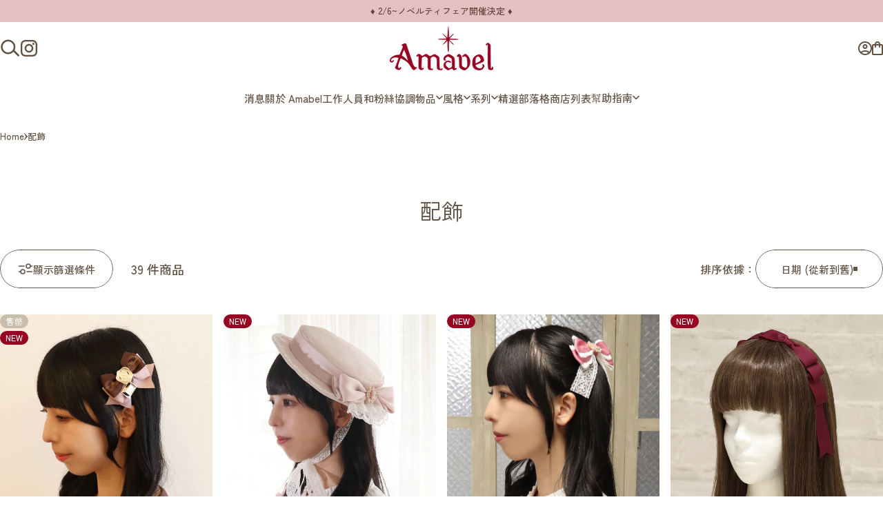

--- FILE ---
content_type: text/html; charset=utf-8
request_url: https://www.amavel.jp/zh/collections/%E5%B0%8F%E7%89%A9
body_size: 94334
content:
<!doctype html>
<html class="no-js" lang="zh-TW" dir="ltr">
  <head>
    <meta charset="utf-8">
    <meta http-equiv="X-UA-Compatible" content="IE=edge,chrome=1">
    <meta name="viewport" content="width=device-width,initial-scale=1">
    <meta name="theme-color" content="#e6c0c0">
    <link rel="canonical" href="https://www.amavel.jp/zh/collections/%e5%b0%8f%e7%89%a9">
    <link rel="preconnect" href="https://cdn.shopify.com" crossorigin>
    <link rel="preconnect" href="https://fonts.shopifycdn.com" crossorigin>
    
    <link rel="dns-prefetch" href="https://ajax.googleapis.com">
    <link rel="dns-prefetch" href="https://maps.googleapis.com">
    <link rel="dns-prefetch" href="https://maps.gstatic.com">
    

    
<meta name="robots" content="index,follow"><link rel="shortcut icon" href="//www.amavel.jp/cdn/shop/files/favicon.jpg?crop=center&height=32&v=1651452443&width=32" type="image/png" /><title>配飾 &ndash; Amavel（アマベル）公式サイト</title>
<meta property="og:site_name" content="Amavel（アマベル）公式サイト">
<meta property="og:url" content="https://www.amavel.jp/zh/collections/%e5%b0%8f%e7%89%a9">
<meta property="og:title" content="配飾">
<meta property="og:type" content="website">
<meta property="og:description" content="Amavel 官方郵購網站。一家滿足每個女孩“想要像洋娃娃一樣”的夢想的店鋪。"><meta property="og:image" content="http://www.amavel.jp/cdn/shop/files/sns_img251016.png?v=1760614458">
  <meta property="og:image:secure_url" content="https://www.amavel.jp/cdn/shop/files/sns_img251016.png?v=1760614458">
  <meta property="og:image:width" content="1200">
  <meta property="og:image:height" content="628"><meta name="twitter:site" content="@_amavel_">
<meta name="twitter:card" content="summary_large_image">
<meta name="twitter:title" content="配飾">
<meta name="twitter:description" content="Amavel 官方郵購網站。一家滿足每個女孩“想要像洋娃娃一樣”的夢想的店鋪。">
<style>@font-face {
  font-family: "Zen Kaku Gothic New";
  font-weight: 500;
  font-style: normal;
  font-display: swap;
  src: url("//www.amavel.jp/cdn/fonts/zen_kaku_gothic_new/zenkakugothicnew_n5.bfe9de7f84b9cc9baf561b1d9bbfb68c500d5ed1.woff2") format("woff2"),
       url("//www.amavel.jp/cdn/fonts/zen_kaku_gothic_new/zenkakugothicnew_n5.cdd387a5accbe1a6e8f15c1ff35b48573637f4e2.woff") format("woff");
}
@font-face {
  font-family: "Zen Kaku Gothic New";
  font-weight: 500;
  font-style: normal;
  font-display: swap;
  src: url("//www.amavel.jp/cdn/fonts/zen_kaku_gothic_new/zenkakugothicnew_n5.bfe9de7f84b9cc9baf561b1d9bbfb68c500d5ed1.woff2") format("woff2"),
       url("//www.amavel.jp/cdn/fonts/zen_kaku_gothic_new/zenkakugothicnew_n5.cdd387a5accbe1a6e8f15c1ff35b48573637f4e2.woff") format("woff");
}
@font-face {
  font-family: "Zen Kaku Gothic New";
  font-weight: 700;
  font-style: normal;
  font-display: swap;
  src: url("//www.amavel.jp/cdn/fonts/zen_kaku_gothic_new/zenkakugothicnew_n7.c629355112e2c4394bf64889a68f5ace346cfdd0.woff2") format("woff2"),
       url("//www.amavel.jp/cdn/fonts/zen_kaku_gothic_new/zenkakugothicnew_n7.42126078c22414f8c87e00eff728b3e0216214d7.woff") format("woff");
}
:root {
    /*! General */
    --color-base-text: 97 82 67;
    --color-base-highlight: 175 214 217;
    --color-base-background: 255 255 255;
    --color-base-button: 230 192 192;
    --color-base-button-gradient: #e6c0c0;
    --color-base-button-text: 97 82 67;
    --color-keyboard-focus: 11 97 205;
    --color-shadow: 168 232 226;
    --color-price: 97 82 67;
    --color-sale-price: 225 29 72;
    --color-sale-tag: 225 29 72;
    --color-sale-tag-text: 255 255 255;
    --color-rating: 245 158 11;
    --color-placeholder: 244 237 237;
    --color-success-text: 77 124 15;
    --color-success-background: 247 254 231;
    --color-error-text: 190 18 60;
    --color-error-background: 255 241 242;
    --color-info-text: 150 5 34;
    --color-info-background: 255 251 235;
    
    /*! Menu and drawers */
    --color-drawer-text: 97 82 67;
    --color-drawer-background: 255 255 255;
    --color-drawer-button-background: 230 192 192;
    --color-drawer-button-gradient: #e6c0c0;
    --color-drawer-button-text: 97 82 67;
    --color-drawer-overlay: 97 82 67;

    /*! Product card */
    --card-radius: var(--rounded-card);
    --card-border-width: 0.0rem;
    --card-border-opacity: 0.0;
    --card-shadow-opacity: 0.1;
    --card-shadow-horizontal-offset: 0.0rem;
    --card-shadow-vertical-offset: 0.0rem;

    /*! Buttons */
    --buttons-radius: var(--rounded-button);
    --buttons-border-width: 1px;
    --buttons-border-opacity: 1.0;
    --buttons-shadow-opacity: 0.0;
    --buttons-shadow-horizontal-offset: 0px;
    --buttons-shadow-vertical-offset: 0px;

    /*! Inputs */
    --inputs-radius: var(--rounded-input);
    --inputs-border-width: 0px;
    --inputs-border-opacity: 0.65;

    /*! Spacing */
    --sp-0d5: 0.125rem;
    --sp-1: 0.25rem;
    --sp-1d5: 0.375rem;
    --sp-2: 0.5rem;
    --sp-2d5: 0.625rem;
    --sp-3: 0.75rem;
    --sp-3d5: 0.875rem;
    --sp-4: 1rem;
    --sp-4d5: 1.125rem;
    --sp-5: 1.25rem;
    --sp-5d5: 1.375rem;
    --sp-6: 1.5rem;
    --sp-6d5: 1.625rem;
    --sp-7: 1.75rem;
    --sp-7d5: 1.875rem;
    --sp-8: 2rem;
    --sp-8d5: 2.125rem;
    --sp-9: 2.25rem;
    --sp-9d5: 2.375rem;
    --sp-10: 2.5rem;
    --sp-10d5: 2.625rem;
    --sp-11: 2.75rem;
    --sp-12: 3rem;
    --sp-13: 3.25rem;
    --sp-14: 3.5rem;
    --sp-15: 3.875rem;
    --sp-16: 4rem;
    --sp-18: 4.5rem;
    --sp-20: 5rem;
    --sp-23: 5.625rem;
    --sp-24: 6rem;
    --sp-28: 7rem;
    --sp-32: 8rem;
    --sp-36: 9rem;
    --sp-40: 10rem;
    --sp-44: 11rem;
    --sp-48: 12rem;
    --sp-52: 13rem;
    --sp-56: 14rem;
    --sp-60: 15rem;
    --sp-64: 16rem;
    --sp-68: 17rem;
    --sp-72: 18rem;
    --sp-80: 20rem;
    --sp-96: 24rem;
    --sp-100: 32rem;

    /*! Font family */
    --font-heading-family: "Zen Kaku Gothic New", sans-serif;
    --font-heading-style: normal;
    --font-heading-weight: 400;
    --font-heading-line-height: 1;
    --font-heading-letter-spacing: 0.0em;
    

    --font-body-family: "Zen Kaku Gothic New", sans-serif;
    --font-body-style: normal;
    --font-body-weight: 500;
    --font-body-line-height: 1.2;
    --font-body-letter-spacing: 0.0em;

    --font-navigation-family: var(--font-heading-family);
    --font-navigation-size: clamp(0.875rem, 0.748rem + 0.3174vw, 1.125rem);
    --font-navigation-weight: 500;
    

    --font-button-family: var(--font-body-family);
    --font-button-size: clamp(0.875rem, 0.8115rem + 0.1587vw, 1.0rem);
    --font-button-weight: 500;
    

    --font-product-family: var(--font-body-family);
    --font-product-size: clamp(1.0rem, 0.873rem + 0.3175vw, 1.25rem);
    --font-product-weight: 500;
    

    /*! Font size */
    --text-3xs: 0.625rem;
    --text-2xs: 0.6875rem;
    --text-xs: 0.75rem;
    --text-2sm: 0.8125rem;
    --text-sm: 0.875rem;
    --text-base: 1.0rem;
    --text-lg: 1.125rem;
    --text-xl: 1.25rem;
    --text-2xl: 1.5rem;
    --text-3xl: 1.875rem;
    --text-4xl: 2.25rem;
    --text-5xl: 3.0rem;
    --text-6xl: 3.75rem;
    --text-7xl: 4.5rem;
    --text-8xl: 6.0rem;

    /*! Layout */
    --page-width: 1100px;
    --gap-padding: clamp(var(--sp-5), 2.526vw, var(--sp-12));
    --grid-gap: clamp(40px, 20vw, 60px);
    --page-padding: var(--sp-5);
    --page-container: min(calc(100vw - var(--scrollbar-width, 0px) - var(--page-padding) * 2), var(--page-width));
    --rounded-button: 3.75rem;
    --rounded-input: 0.375rem;
    --rounded-card: clamp(var(--sp-2d5), 1.053vw, var(--sp-5));
    --rounded-block: clamp(var(--sp-2d5), 1.053vw, var(--sp-5));

    /*! Other */
    --icon-weight: 1.5px;
  }

  @media screen and (min-width: 1024px) {
    :root {
      --page-padding: var(--sp-9);
    }
  }

  @media screen and (min-width: 1280px) {
    :root {
      --gap-padding: var(--sp-12);
      --page-padding: var(--sp-12);
      --page-container: min(calc(100vw - var(--scrollbar-width, 0px) - var(--page-padding) * 2), max(var(--page-width), 1280px));
    }
  }

  @media screen and (min-width: 1536px) {
    :root {
      --page-padding: max(var(--sp-12), 50vw - var(--scrollbar-width, 0px)/2 - var(--page-width)/2);
    }
  }
</style>
  <link rel="preload" as="font" href="//www.amavel.jp/cdn/fonts/zen_kaku_gothic_new/zenkakugothicnew_n5.bfe9de7f84b9cc9baf561b1d9bbfb68c500d5ed1.woff2" type="font/woff2" crossorigin>
  

  <link rel="preload" as="font" href="//www.amavel.jp/cdn/fonts/zen_kaku_gothic_new/zenkakugothicnew_n4.04cfb790a87c2fa56f40f47191b8c05620cc5b9c.woff2" type="font/woff2" crossorigin>
  
<link href="//www.amavel.jp/cdn/shop/t/53/assets/theme.css?v=170060359207655550861759848481" rel="stylesheet" type="text/css" media="all" />
    <link rel="preload" as="font" href="//www.amavel.jp/cdn/fonts/cormorant/cormorant_n4.bd66e8e0031690b46374315bd1c15a17a8dcd450.woff2" type="font/woff2" crossorigin>
    <link rel="preload" as="font" href="//www.amavel.jp/cdn/fonts/zen_old_mincho/zenoldmincho_n4.7e1b50b13d60400e208a9045c83c7f942d334b13.woff2" type="font/woff2" crossorigin>
    
    <link rel="preconnect" href="https://fonts.googleapis.com">
    <link rel="preconnect" href="https://fonts.gstatic.com" crossorigin>
    <link href="https://fonts.googleapis.com/css2?family=Zen+Kaku+Gothic+New&display=swap" rel="stylesheet">


    <link rel="stylesheet" href="//www.amavel.jp/cdn/shop/t/53/assets/apps.css?v=162097722211979372921757672355" media="print" fetchpriority="low" onload="this.media='all'">

    <link href="//www.amavel.jp/cdn/shop/t/53/assets/custom.css?v=82001833055704681481764917362" rel="stylesheet" type="text/css" media="all" />

    <script>window.performance && window.performance.mark && window.performance.mark('shopify.content_for_header.start');</script><meta name="facebook-domain-verification" content="1hdtyqpaizw5ihlekq1e40txcpvyzn">
<meta name="facebook-domain-verification" content="d2lmfbgjji19kcptfty44loe3ndc9m">
<meta name="google-site-verification" content="VbcvRvxm30XRETFuy-aVI3JZpxY3D8H3MUz3K1ViH34">
<meta id="shopify-digital-wallet" name="shopify-digital-wallet" content="/63230181607/digital_wallets/dialog">
<meta name="shopify-checkout-api-token" content="1ce86e35633b165b750209231028b81e">
<link rel="alternate" type="application/atom+xml" title="Feed" href="/zh/collections/%E5%B0%8F%E7%89%A9.atom" />
<link rel="next" href="/zh/collections/%E5%B0%8F%E7%89%A9?page=2">
<link rel="alternate" hreflang="x-default" href="https://www.amavel.jp/collections/%E5%B0%8F%E7%89%A9">
<link rel="alternate" hreflang="ja" href="https://www.amavel.jp/collections/%E5%B0%8F%E7%89%A9">
<link rel="alternate" hreflang="zh-Hant" href="https://www.amavel.jp/zh/collections/%E5%B0%8F%E7%89%A9">
<link rel="alternate" hreflang="en" href="https://www.amavel.jp/en/collections/%E5%B0%8F%E7%89%A9">
<link rel="alternate" hreflang="zh-Hant-JP" href="https://www.amavel.jp/zh/collections/%E5%B0%8F%E7%89%A9">
<link rel="alternate" type="application/json+oembed" href="https://www.amavel.jp/zh/collections/%e5%b0%8f%e7%89%a9.oembed">
<script async="async" src="/checkouts/internal/preloads.js?locale=zh-JP"></script>
<link rel="preconnect" href="https://shop.app" crossorigin="anonymous">
<script async="async" src="https://shop.app/checkouts/internal/preloads.js?locale=zh-JP&shop_id=63230181607" crossorigin="anonymous"></script>
<script id="apple-pay-shop-capabilities" type="application/json">{"shopId":63230181607,"countryCode":"JP","currencyCode":"JPY","merchantCapabilities":["supports3DS"],"merchantId":"gid:\/\/shopify\/Shop\/63230181607","merchantName":"Amavel（アマベル）公式サイト","requiredBillingContactFields":["postalAddress","email","phone"],"requiredShippingContactFields":["postalAddress","email","phone"],"shippingType":"shipping","supportedNetworks":["visa","masterCard","amex","jcb","discover"],"total":{"type":"pending","label":"Amavel（アマベル）公式サイト","amount":"1.00"},"shopifyPaymentsEnabled":true,"supportsSubscriptions":true}</script>
<script id="shopify-features" type="application/json">{"accessToken":"1ce86e35633b165b750209231028b81e","betas":["rich-media-storefront-analytics"],"domain":"www.amavel.jp","predictiveSearch":false,"shopId":63230181607,"locale":"zh-tw"}</script>
<script>var Shopify = Shopify || {};
Shopify.shop = "amavel-weex.myshopify.com";
Shopify.locale = "zh-TW";
Shopify.currency = {"active":"JPY","rate":"1.0"};
Shopify.country = "JP";
Shopify.theme = {"name":"Concept","id":151781933287,"schema_name":"Concept","schema_version":"5.0.1","theme_store_id":2412,"role":"main"};
Shopify.theme.handle = "null";
Shopify.theme.style = {"id":null,"handle":null};
Shopify.cdnHost = "www.amavel.jp/cdn";
Shopify.routes = Shopify.routes || {};
Shopify.routes.root = "/zh/";</script>
<script type="module">!function(o){(o.Shopify=o.Shopify||{}).modules=!0}(window);</script>
<script>!function(o){function n(){var o=[];function n(){o.push(Array.prototype.slice.apply(arguments))}return n.q=o,n}var t=o.Shopify=o.Shopify||{};t.loadFeatures=n(),t.autoloadFeatures=n()}(window);</script>
<script>
  window.ShopifyPay = window.ShopifyPay || {};
  window.ShopifyPay.apiHost = "shop.app\/pay";
  window.ShopifyPay.redirectState = null;
</script>
<script id="shop-js-analytics" type="application/json">{"pageType":"collection"}</script>
<script defer="defer" async type="module" src="//www.amavel.jp/cdn/shopifycloud/shop-js/modules/v2/client.init-shop-cart-sync_H0-PjXO2.zh-TW.esm.js"></script>
<script defer="defer" async type="module" src="//www.amavel.jp/cdn/shopifycloud/shop-js/modules/v2/chunk.common_CTtkbY-h.esm.js"></script>
<script defer="defer" async type="module" src="//www.amavel.jp/cdn/shopifycloud/shop-js/modules/v2/chunk.modal_ieFR285J.esm.js"></script>
<script type="module">
  await import("//www.amavel.jp/cdn/shopifycloud/shop-js/modules/v2/client.init-shop-cart-sync_H0-PjXO2.zh-TW.esm.js");
await import("//www.amavel.jp/cdn/shopifycloud/shop-js/modules/v2/chunk.common_CTtkbY-h.esm.js");
await import("//www.amavel.jp/cdn/shopifycloud/shop-js/modules/v2/chunk.modal_ieFR285J.esm.js");

  window.Shopify.SignInWithShop?.initShopCartSync?.({"fedCMEnabled":true,"windoidEnabled":true});

</script>
<script>
  window.Shopify = window.Shopify || {};
  if (!window.Shopify.featureAssets) window.Shopify.featureAssets = {};
  window.Shopify.featureAssets['shop-js'] = {"shop-cart-sync":["modules/v2/client.shop-cart-sync_CQS3-CRM.zh-TW.esm.js","modules/v2/chunk.common_CTtkbY-h.esm.js","modules/v2/chunk.modal_ieFR285J.esm.js"],"init-fed-cm":["modules/v2/client.init-fed-cm_CKClE-En.zh-TW.esm.js","modules/v2/chunk.common_CTtkbY-h.esm.js","modules/v2/chunk.modal_ieFR285J.esm.js"],"init-shop-email-lookup-coordinator":["modules/v2/client.init-shop-email-lookup-coordinator_lXV8OP9i.zh-TW.esm.js","modules/v2/chunk.common_CTtkbY-h.esm.js","modules/v2/chunk.modal_ieFR285J.esm.js"],"init-windoid":["modules/v2/client.init-windoid_CycM6BwQ.zh-TW.esm.js","modules/v2/chunk.common_CTtkbY-h.esm.js","modules/v2/chunk.modal_ieFR285J.esm.js"],"shop-button":["modules/v2/client.shop-button_CE1eKfDU.zh-TW.esm.js","modules/v2/chunk.common_CTtkbY-h.esm.js","modules/v2/chunk.modal_ieFR285J.esm.js"],"shop-cash-offers":["modules/v2/client.shop-cash-offers_BwJyljcc.zh-TW.esm.js","modules/v2/chunk.common_CTtkbY-h.esm.js","modules/v2/chunk.modal_ieFR285J.esm.js"],"shop-toast-manager":["modules/v2/client.shop-toast-manager_CspORpWK.zh-TW.esm.js","modules/v2/chunk.common_CTtkbY-h.esm.js","modules/v2/chunk.modal_ieFR285J.esm.js"],"init-shop-cart-sync":["modules/v2/client.init-shop-cart-sync_H0-PjXO2.zh-TW.esm.js","modules/v2/chunk.common_CTtkbY-h.esm.js","modules/v2/chunk.modal_ieFR285J.esm.js"],"init-customer-accounts-sign-up":["modules/v2/client.init-customer-accounts-sign-up_xybWyFUt.zh-TW.esm.js","modules/v2/client.shop-login-button_D0Lcl9lp.zh-TW.esm.js","modules/v2/chunk.common_CTtkbY-h.esm.js","modules/v2/chunk.modal_ieFR285J.esm.js"],"pay-button":["modules/v2/client.pay-button_Cpn-4sKK.zh-TW.esm.js","modules/v2/chunk.common_CTtkbY-h.esm.js","modules/v2/chunk.modal_ieFR285J.esm.js"],"init-customer-accounts":["modules/v2/client.init-customer-accounts_01h97Y5z.zh-TW.esm.js","modules/v2/client.shop-login-button_D0Lcl9lp.zh-TW.esm.js","modules/v2/chunk.common_CTtkbY-h.esm.js","modules/v2/chunk.modal_ieFR285J.esm.js"],"avatar":["modules/v2/client.avatar_BTnouDA3.zh-TW.esm.js"],"init-shop-for-new-customer-accounts":["modules/v2/client.init-shop-for-new-customer-accounts_Dgan8bog.zh-TW.esm.js","modules/v2/client.shop-login-button_D0Lcl9lp.zh-TW.esm.js","modules/v2/chunk.common_CTtkbY-h.esm.js","modules/v2/chunk.modal_ieFR285J.esm.js"],"shop-follow-button":["modules/v2/client.shop-follow-button_CZYWtV6Y.zh-TW.esm.js","modules/v2/chunk.common_CTtkbY-h.esm.js","modules/v2/chunk.modal_ieFR285J.esm.js"],"checkout-modal":["modules/v2/client.checkout-modal_JfA8_TMV.zh-TW.esm.js","modules/v2/chunk.common_CTtkbY-h.esm.js","modules/v2/chunk.modal_ieFR285J.esm.js"],"shop-login-button":["modules/v2/client.shop-login-button_D0Lcl9lp.zh-TW.esm.js","modules/v2/chunk.common_CTtkbY-h.esm.js","modules/v2/chunk.modal_ieFR285J.esm.js"],"lead-capture":["modules/v2/client.lead-capture_DQ9WsM14.zh-TW.esm.js","modules/v2/chunk.common_CTtkbY-h.esm.js","modules/v2/chunk.modal_ieFR285J.esm.js"],"shop-login":["modules/v2/client.shop-login_BfOQ5Xps.zh-TW.esm.js","modules/v2/chunk.common_CTtkbY-h.esm.js","modules/v2/chunk.modal_ieFR285J.esm.js"],"payment-terms":["modules/v2/client.payment-terms_DgnEF2_D.zh-TW.esm.js","modules/v2/chunk.common_CTtkbY-h.esm.js","modules/v2/chunk.modal_ieFR285J.esm.js"]};
</script>
<script>(function() {
  var isLoaded = false;
  function asyncLoad() {
    if (isLoaded) return;
    isLoaded = true;
    var urls = ["https:\/\/documents-app.mixlogue.jp\/scripts\/ue87f9sf8e7rd.min.js?shop=amavel-weex.myshopify.com","https:\/\/customer-first-focus.b-cdn.net\/cffOrderifyLoader_min.js?shop=amavel-weex.myshopify.com","https:\/\/s1.staq-cdn.com\/grow\/api\/js\/63230181607\/main.js?sId=63230181607\u0026v=VIZNKGPLWV9JT37CHNLNRVZE\u0026shop=amavel-weex.myshopify.com"];
    for (var i = 0; i < urls.length; i++) {
      var s = document.createElement('script');
      s.type = 'text/javascript';
      s.async = true;
      s.src = urls[i];
      var x = document.getElementsByTagName('script')[0];
      x.parentNode.insertBefore(s, x);
    }
  };
  if(window.attachEvent) {
    window.attachEvent('onload', asyncLoad);
  } else {
    window.addEventListener('load', asyncLoad, false);
  }
})();</script>
<script id="__st">var __st={"a":63230181607,"offset":32400,"reqid":"d4b15dad-c191-4367-b6cf-fd755773e787-1769962083","pageurl":"www.amavel.jp\/zh\/collections\/%E5%B0%8F%E7%89%A9","u":"883d70922397","p":"collection","rtyp":"collection","rid":411572109543};</script>
<script>window.ShopifyPaypalV4VisibilityTracking = true;</script>
<script id="captcha-bootstrap">!function(){'use strict';const t='contact',e='account',n='new_comment',o=[[t,t],['blogs',n],['comments',n],[t,'customer']],c=[[e,'customer_login'],[e,'guest_login'],[e,'recover_customer_password'],[e,'create_customer']],r=t=>t.map((([t,e])=>`form[action*='/${t}']:not([data-nocaptcha='true']) input[name='form_type'][value='${e}']`)).join(','),a=t=>()=>t?[...document.querySelectorAll(t)].map((t=>t.form)):[];function s(){const t=[...o],e=r(t);return a(e)}const i='password',u='form_key',d=['recaptcha-v3-token','g-recaptcha-response','h-captcha-response',i],f=()=>{try{return window.sessionStorage}catch{return}},m='__shopify_v',_=t=>t.elements[u];function p(t,e,n=!1){try{const o=window.sessionStorage,c=JSON.parse(o.getItem(e)),{data:r}=function(t){const{data:e,action:n}=t;return t[m]||n?{data:e,action:n}:{data:t,action:n}}(c);for(const[e,n]of Object.entries(r))t.elements[e]&&(t.elements[e].value=n);n&&o.removeItem(e)}catch(o){console.error('form repopulation failed',{error:o})}}const l='form_type',E='cptcha';function T(t){t.dataset[E]=!0}const w=window,h=w.document,L='Shopify',v='ce_forms',y='captcha';let A=!1;((t,e)=>{const n=(g='f06e6c50-85a8-45c8-87d0-21a2b65856fe',I='https://cdn.shopify.com/shopifycloud/storefront-forms-hcaptcha/ce_storefront_forms_captcha_hcaptcha.v1.5.2.iife.js',D={infoText:'已受到 hCaptcha 保護',privacyText:'隱私',termsText:'條款'},(t,e,n)=>{const o=w[L][v],c=o.bindForm;if(c)return c(t,g,e,D).then(n);var r;o.q.push([[t,g,e,D],n]),r=I,A||(h.body.append(Object.assign(h.createElement('script'),{id:'captcha-provider',async:!0,src:r})),A=!0)});var g,I,D;w[L]=w[L]||{},w[L][v]=w[L][v]||{},w[L][v].q=[],w[L][y]=w[L][y]||{},w[L][y].protect=function(t,e){n(t,void 0,e),T(t)},Object.freeze(w[L][y]),function(t,e,n,w,h,L){const[v,y,A,g]=function(t,e,n){const i=e?o:[],u=t?c:[],d=[...i,...u],f=r(d),m=r(i),_=r(d.filter((([t,e])=>n.includes(e))));return[a(f),a(m),a(_),s()]}(w,h,L),I=t=>{const e=t.target;return e instanceof HTMLFormElement?e:e&&e.form},D=t=>v().includes(t);t.addEventListener('submit',(t=>{const e=I(t);if(!e)return;const n=D(e)&&!e.dataset.hcaptchaBound&&!e.dataset.recaptchaBound,o=_(e),c=g().includes(e)&&(!o||!o.value);(n||c)&&t.preventDefault(),c&&!n&&(function(t){try{if(!f())return;!function(t){const e=f();if(!e)return;const n=_(t);if(!n)return;const o=n.value;o&&e.removeItem(o)}(t);const e=Array.from(Array(32),(()=>Math.random().toString(36)[2])).join('');!function(t,e){_(t)||t.append(Object.assign(document.createElement('input'),{type:'hidden',name:u})),t.elements[u].value=e}(t,e),function(t,e){const n=f();if(!n)return;const o=[...t.querySelectorAll(`input[type='${i}']`)].map((({name:t})=>t)),c=[...d,...o],r={};for(const[a,s]of new FormData(t).entries())c.includes(a)||(r[a]=s);n.setItem(e,JSON.stringify({[m]:1,action:t.action,data:r}))}(t,e)}catch(e){console.error('failed to persist form',e)}}(e),e.submit())}));const S=(t,e)=>{t&&!t.dataset[E]&&(n(t,e.some((e=>e===t))),T(t))};for(const o of['focusin','change'])t.addEventListener(o,(t=>{const e=I(t);D(e)&&S(e,y())}));const B=e.get('form_key'),M=e.get(l),P=B&&M;t.addEventListener('DOMContentLoaded',(()=>{const t=y();if(P)for(const e of t)e.elements[l].value===M&&p(e,B);[...new Set([...A(),...v().filter((t=>'true'===t.dataset.shopifyCaptcha))])].forEach((e=>S(e,t)))}))}(h,new URLSearchParams(w.location.search),n,t,e,['guest_login'])})(!0,!0)}();</script>
<script integrity="sha256-4kQ18oKyAcykRKYeNunJcIwy7WH5gtpwJnB7kiuLZ1E=" data-source-attribution="shopify.loadfeatures" defer="defer" src="//www.amavel.jp/cdn/shopifycloud/storefront/assets/storefront/load_feature-a0a9edcb.js" crossorigin="anonymous"></script>
<script crossorigin="anonymous" defer="defer" src="//www.amavel.jp/cdn/shopifycloud/storefront/assets/shopify_pay/storefront-65b4c6d7.js?v=20250812"></script>
<script data-source-attribution="shopify.dynamic_checkout.dynamic.init">var Shopify=Shopify||{};Shopify.PaymentButton=Shopify.PaymentButton||{isStorefrontPortableWallets:!0,init:function(){window.Shopify.PaymentButton.init=function(){};var t=document.createElement("script");t.src="https://www.amavel.jp/cdn/shopifycloud/portable-wallets/latest/portable-wallets.zh-tw.js",t.type="module",document.head.appendChild(t)}};
</script>
<script data-source-attribution="shopify.dynamic_checkout.buyer_consent">
  function portableWalletsHideBuyerConsent(e){var t=document.getElementById("shopify-buyer-consent"),n=document.getElementById("shopify-subscription-policy-button");t&&n&&(t.classList.add("hidden"),t.setAttribute("aria-hidden","true"),n.removeEventListener("click",e))}function portableWalletsShowBuyerConsent(e){var t=document.getElementById("shopify-buyer-consent"),n=document.getElementById("shopify-subscription-policy-button");t&&n&&(t.classList.remove("hidden"),t.removeAttribute("aria-hidden"),n.addEventListener("click",e))}window.Shopify?.PaymentButton&&(window.Shopify.PaymentButton.hideBuyerConsent=portableWalletsHideBuyerConsent,window.Shopify.PaymentButton.showBuyerConsent=portableWalletsShowBuyerConsent);
</script>
<script data-source-attribution="shopify.dynamic_checkout.cart.bootstrap">document.addEventListener("DOMContentLoaded",(function(){function t(){return document.querySelector("shopify-accelerated-checkout-cart, shopify-accelerated-checkout")}if(t())Shopify.PaymentButton.init();else{new MutationObserver((function(e,n){t()&&(Shopify.PaymentButton.init(),n.disconnect())})).observe(document.body,{childList:!0,subtree:!0})}}));
</script>
<link id="shopify-accelerated-checkout-styles" rel="stylesheet" media="screen" href="https://www.amavel.jp/cdn/shopifycloud/portable-wallets/latest/accelerated-checkout-backwards-compat.css" crossorigin="anonymous">
<style id="shopify-accelerated-checkout-cart">
        #shopify-buyer-consent {
  margin-top: 1em;
  display: inline-block;
  width: 100%;
}

#shopify-buyer-consent.hidden {
  display: none;
}

#shopify-subscription-policy-button {
  background: none;
  border: none;
  padding: 0;
  text-decoration: underline;
  font-size: inherit;
  cursor: pointer;
}

#shopify-subscription-policy-button::before {
  box-shadow: none;
}

      </style>

<script>window.performance && window.performance.mark && window.performance.mark('shopify.content_for_header.end');</script>

    <script src="//www.amavel.jp/cdn/shop/t/53/assets/vendor.js?v=83836565987576270061757672355" defer="defer"></script>
    <script src="//www.amavel.jp/cdn/shop/t/53/assets/theme.js?v=19654687357436567681760505698" defer="defer"></script>
    <script src="//www.amavel.jp/cdn/shop/t/53/assets/custom.js?v=140957784974401125851760505323" defer="defer"></script><script>
  document.documentElement.classList.replace('no-js', 'js');

  window.theme = window.theme || {};
  theme.routes = {
    shop_url: 'https://www.amavel.jp',
    root_url: '/zh',
    cart_url: '/zh/cart',
    cart_add_url: '/zh/cart/add',
    cart_change_url: '/zh/cart/change',
    cart_update_url: '/zh/cart/update',
    search_url: '/zh/search',
    predictive_search_url: '/zh/search/suggest'
  };

  theme.variantStrings = {
    preOrder: "預購",
    addToCart: "加入購物車",
    soldOut: "售罄",
    unavailable: "不可用",
    addToBundle: "加入到捆綁包",
    backInStock: "可用時通知我"
  };

  theme.shippingCalculatorStrings = {
    error: "獲取運費時發生一個或多個錯誤：",
    notFound: "抱歉，我們無法配送到您的地址",
    oneResult: "您的地址有一個運費選項：",
    multipleResults: "您的地址有多個運費選項："
  };

  theme.discountStrings = {
    error: "折扣代碼無法套用至您的購物車",
    shippingError: "新增地址後，結帳時將顯示運費折扣"
  };

  theme.recipientFormStrings = {
    expanded: "禮品卡接收表格已擴展",
    collapsed: "禮品卡收件人表格已折疊"
  };

  theme.quickOrderListStrings = {
    itemsAdded: "新增了[quantity]件商品",
    itemAdded: "新增了[quantity]件商品",
    itemsRemoved: "已刪除[quantity]件商品",
    itemRemoved: "[quantity]件已移除",
    viewCart: "查看購物車",
    each: "[money] \/ea",
    minError: "該商品至少有[min]",
    maxError: "該項目最多有[max]",
    stepError: "您只能以[step]的增量新增此項目"
  };

  theme.cartStrings = {
    error: "更新購物車時發生錯誤。請再試一次。",
    quantityError: "您只能將 [quantity] 項商品加入您的購物車。",
    giftNoteAttribute: "禮品留言",
    giftWrapAttribute: "禮品包裝",
    giftWrapBooleanTrue: "是",
    targetProductAttribute: "針對"
  };

  theme.dateStrings = {
    d: "天",
    day: "天",
    days: "天",
    h: "小時",
    hour: "小時",
    hours: "小時",
    m: "分",
    minute: "分",
    minutes: "分",
    s: "秒",
    second: "秒",
    seconds: "秒"
  };theme.strings = {
    recentlyViewedEmpty: "您最近沒有瀏覽過的商品",
    close: "關閉",
    next: "下一個",
    previous: "以前的",
    qrImageAlt: "二維碼 — 掃描即可兌換禮品卡"
  };

  theme.settings = {
    moneyFormat: "¥{{amount_no_decimals}}",
    moneyWithCurrencyFormat: "¥{{amount_no_decimals}} JPY",
    currencyCodeEnabled: false,
    externalLinksNewTab: true,
    cartType: "page",
    isCartTemplate: false,
    pswpModule: "\/\/www.amavel.jp\/cdn\/shop\/t\/53\/assets\/photoswipe.min.js?v=41760041872977459911757672355",
    themeName: 'Concept',
    themeVersion: '5.0.1',
    agencyId: ''
  };</script>
<!-- BEGIN app block: shopify://apps/leeep-ugc/blocks/tracking/d2efb67d-fe03-4476-a386-d4a4160b094c --><!-- LEEEP tracking tag start -->
<script src="https://tracking.leeep.jp/v1/tracking/js" defer></script>
<script src="https://cite.leeep.jp/v2/embed/js" defer></script>
<script defer>
  document.addEventListener('DOMContentLoaded', _ => {
    // product id を取得
    // cart product id を product id として利用する
    

    
      // そのまま cart product id を product id として利用する

      // 移行期間のガードコード
      // metafield_key_product_id から product id を取得出来た場合はそちらを利用する
      
      
      // ガードここまで
    

    // cite one tag
    LeeepCite.init({
      site_id: '1399934995207819264',
      uid: '',
      product_id: ''
    });
  });
</script>
<!-- LEEEP tracking tag end -->


<!-- END app block --><!-- BEGIN app block: shopify://apps/eg-auto-add-to-cart/blocks/app-embed/0f7d4f74-1e89-4820-aec4-6564d7e535d2 -->










  
    <script
      async
      type="text/javascript"
      src="https://cdn.506.io/eg/script.js?shop=amavel-weex.myshopify.com&v=7"
    ></script>
  



  <meta id="easygift-shop" itemid="c2hvcF8kXzE3Njk5NjIwODQ=" content="{&quot;isInstalled&quot;:true,&quot;installedOn&quot;:&quot;2022-05-12T01:02:59.803Z&quot;,&quot;appVersion&quot;:&quot;3.0&quot;,&quot;subscriptionName&quot;:&quot;Unlimited&quot;,&quot;cartAnalytics&quot;:true,&quot;freeTrialEndsOn&quot;:&quot;2022-05-17T01:03:00.017Z&quot;,&quot;settings&quot;:{&quot;reminderBannerStyle&quot;:{&quot;position&quot;:{&quot;horizontal&quot;:&quot;right&quot;,&quot;vertical&quot;:&quot;bottom&quot;},&quot;imageUrl&quot;:null,&quot;closingMode&quot;:&quot;doNotAutoClose&quot;,&quot;cssStyles&quot;:&quot;&quot;,&quot;displayAfter&quot;:5,&quot;headerText&quot;:&quot;&quot;,&quot;primaryColor&quot;:&quot;#000000&quot;,&quot;reshowBannerAfter&quot;:&quot;everyNewSession&quot;,&quot;selfcloseAfter&quot;:5,&quot;showImage&quot;:false,&quot;subHeaderText&quot;:&quot;&quot;},&quot;addedItemIdentifier&quot;:&quot;_Gifted&quot;,&quot;ignoreOtherAppLineItems&quot;:null,&quot;customVariantsInfoLifetimeMins&quot;:1440,&quot;redirectPath&quot;:null,&quot;ignoreNonStandardCartRequests&quot;:false,&quot;bannerStyle&quot;:{&quot;position&quot;:{&quot;horizontal&quot;:&quot;right&quot;,&quot;vertical&quot;:&quot;bottom&quot;},&quot;cssStyles&quot;:null,&quot;primaryColor&quot;:&quot;#000000&quot;},&quot;themePresetId&quot;:&quot;0&quot;,&quot;notificationStyle&quot;:{&quot;position&quot;:{&quot;horizontal&quot;:&quot;right&quot;,&quot;vertical&quot;:&quot;bottom&quot;},&quot;primaryColor&quot;:&quot;#3A3A3A&quot;,&quot;duration&quot;:&quot;3.0&quot;,&quot;cssStyles&quot;:&quot;#aca-notifications-wrapper {\n  display: block;\n  right: 0;\n  bottom: 0;\n  position: fixed;\n  z-index: 99999999;\n  max-height: 100%;\n  overflow: auto;\n}\n.aca-notification-container {\n  display: flex;\n  flex-direction: row;\n  text-align: left;\n  font-size: 16px;\n  margin: 12px;\n  padding: 8px;\n  background-color: #FFFFFF;\n  width: fit-content;\n  box-shadow: rgb(170 170 170) 0px 0px 5px;\n  border-radius: 8px;\n  opacity: 0;\n  transition: opacity 0.4s ease-in-out;\n}\n.aca-notification-container .aca-notification-image {\n  display: flex;\n  align-items: center;\n  justify-content: center;\n  min-height: 60px;\n  min-width: 60px;\n  height: 60px;\n  width: 60px;\n  background-color: #FFFFFF;\n  margin: 8px;\n}\n.aca-notification-image img {\n  display: block;\n  max-width: 100%;\n  max-height: 100%;\n  width: auto;\n  height: auto;\n  border-radius: 6px;\n  box-shadow: rgba(99, 115, 129, 0.29) 0px 0px 4px 1px;\n}\n.aca-notification-container .aca-notification-text {\n  flex-grow: 1;\n  margin: 8px;\n  max-width: 260px;\n}\n.aca-notification-heading {\n  font-size: 24px;\n  margin: 0 0 0.3em 0;\n  line-height: normal;\n  word-break: break-word;\n  line-height: 1.2;\n  max-height: 3.6em;\n  overflow: hidden;\n  color: #3A3A3A;\n}\n.aca-notification-subheading {\n  font-size: 18px;\n  margin: 0;\n  line-height: normal;\n  word-break: break-word;\n  line-height: 1.4;\n  max-height: 5.6em;\n  overflow: hidden;\n  color: #3A3A3A;\n}\n@media screen and (max-width: 450px) {\n  #aca-notifications-wrapper {\n    left: 0;\n    right: 0;\n  }\n  .aca-notification-container {\n    width: auto;\n  }\n.aca-notification-container .aca-notification-text {\n    max-width: none;\n  }\n}&quot;,&quot;hasCustomizations&quot;:false},&quot;fetchCartData&quot;:false,&quot;useLocalStorage&quot;:{&quot;expiryMinutes&quot;:null,&quot;enabled&quot;:false},&quot;popupStyle&quot;:{&quot;closeModalOutsideClick&quot;:true,&quot;priceShowZeroDecimals&quot;:true,&quot;primaryColor&quot;:&quot;#93001c&quot;,&quot;secondaryColor&quot;:&quot;#3A3A3A&quot;,&quot;cssStyles&quot;:&quot;#aca-modal {\n  position: fixed;\n  left: 0;\n  top: 0;\n  width: 100%;\n  height: 100%;\n  background: rgba(0, 0, 0, 0.5);\n  z-index: 99999999;\n  overflow-x: hidden;\n  overflow-y: auto;\n  display: block;\n}\n#aca-modal-wrapper {\n  display: flex;\n  align-items: center;\n  width: 80%;\n  height: auto;\n  max-width: 1000px;\n  min-height: calc(100% - 60px);\n  margin: 30px auto;\n}\n#aca-modal-container {\n  position: relative;\n  display: flex;\n  flex-direction: column;\n  align-items: center;\n  justify-content: center;\n  box-shadow: 0 0 1.5rem rgba(17, 17, 17, 0.7);\n  width: 100%;\n  padding: 20px;\n  background-color: #FFFFFF;\n}\n#aca-close-icon-container {\n  position: absolute;\n  top: 12px;\n  right: 12px;\n  width: 25px;\n  display: none;\n}\n#aca-close-icon {\n  stroke: #333333;\n}\n#aca-modal-custom-image-container {\n  background-color: #FFFFFF;\n  margin: 0.5em 0;\n}\n#aca-modal-custom-image-container img {\n  display: block;\n  min-width: 60px;\n  min-height: 60px;\n  max-width: 200px;\n  max-height: 200px;\n  width: auto;\n  height: auto;\n}\n#aca-modal-headline {\n  text-align: center;\n  text-transform: none;\n  letter-spacing: normal;\n  margin: 0.5em 0;\n  font-size: 30px;\n  color: #3A3A3A;\n}\n#aca-modal-subheadline {\n  text-align: center;\n  font-weight: normal;\n  margin: 0 0 0.5em 0;\n  font-size: 20px;\n  color: #3A3A3A;\n}\n#aca-products-container {\n  display: flex;\n  align-items: flex-start;\n  justify-content: center;\n  flex-wrap: wrap;\n  width: 85%;\n}\n#aca-products-container .aca-product {\n  text-align: center;\n  margin: 30px;\n  width: 200px;\n}\n.aca-product-image {\n  display: flex;\n  align-items: center;\n  justify-content: center;\n  width: 100%;\n  height: 200px;\n  background-color: #FFFFFF;\n  margin-bottom: 1em;\n}\n.aca-product-image img {\n  display: block;\n  max-width: 100%;\n  max-height: 100%;\n  width: auto;\n  height: auto;\n}\n.aca-product-name, .aca-subscription-name {\n  color: #333333;\n  line-height: inherit;\n  word-break: break-word;\n  font-size: 16px;\n}\n.aca-product-price {\n  color: #333333;\n  line-height: inherit;\n  font-size: 16px;\n}\n.aca-subscription-label {\n  color: #333333;\n  line-height: inherit;\n  word-break: break-word;\n  font-weight: 600;\n  font-size: 16px;\n}\n.aca-product-dropdown {\n  position: relative;\n  display: flex;\n  align-items: center;\n  cursor: pointer;\n  width: 100%;\n  height: 42px;\n  background-color: #FFFFFF;\n  line-height: inherit;\n  margin-bottom: 1em;\n}\n.aca-product-dropdown .dropdown-icon {\n  position: absolute;\n  right: 8px;\n  height: 12px;\n  width: 12px;\n  fill: #E1E3E4;\n}\n.aca-product-dropdown select::before,\n.aca-product-dropdown select::after {\n  box-sizing: border-box;\n}\nselect.aca-product-dropdown::-ms-expand {\n  display: none;\n}\n.aca-product-dropdown select {\n  box-sizing: border-box;\n  background-color: transparent;\n  border: none;\n  margin: 0;\n  cursor: inherit;\n  line-height: inherit;\n  outline: none;\n  -moz-appearance: none;\n  -webkit-appearance: none;\n  appearance: none;\n  background-image: none;\n  border-top-left-radius: 0;\n  border-top-right-radius: 0;\n  border-bottom-right-radius: 0;\n  border-bottom-left-radius: 0;\n  z-index: 1;\n  width: 100%;\n  height: 100%;\n  cursor: pointer;\n  border: 1px solid #E1E3E4;\n  border-radius: 2px;\n  color: #333333;\n  padding: 0 30px 0 10px;\n  font-size: 15px;\n}\n.aca-product-button {\n  border: none;\n  cursor: pointer;\n  width: 100%;\n  min-height: 42px;\n  word-break: break-word;\n  padding: 8px 14px;\n  background-color: #93001c;\n  text-transform: uppercase;\n  line-height: inherit;\n  border: 1px solid transparent;\n  border-radius: 2px;\n  font-size: 14px;\n  color: #FFFFFF;\n  font-weight: bold;\n  letter-spacing: 1.039px;\n}\n.aca-product-button.aca-product-out-of-stock-button {\n  cursor: default;\n  border: 1px solid #93001c;\n  background-color: #FFFFFF;\n  color: #93001c;\n}\n#aca-bottom-close {\n  cursor: pointer;\n  text-align: center;\n  word-break: break-word;\n  color: #93001c;\n  font-size: 16px;\n}\n@media screen and (min-width: 951px) and (max-width: 1200px) {\n   #aca-products-container {\n    width: 95%;\n    padding: 20px 0;\n  }\n  #aca-products-container .aca-product {\n    margin: 20px 3%;\n    padding: 0;\n  }\n}\n@media screen and (min-width: 951px) and (max-width: 1024px) {\n  #aca-products-container .aca-product {\n    margin: 20px 2%;\n  }\n}\n@media screen and (max-width: 950px) {\n  #aca-products-container {\n    width: 95%;\n    padding: 0;\n  }\n  #aca-products-container .aca-product {\n    width: 45%;\n    max-width: 200px;\n    margin: 2.5%;\n  }\n}\n@media screen and (min-width: 602px) and (max-width: 950px) {\n  #aca-products-container .aca-product {\n    margin: 4%;\n  }\n}\n@media screen and (max-width: 767px) {\n  #aca-modal-wrapper {\n    width: 90%;\n  }\n}\n@media screen and (max-width: 576px) {\n  #aca-modal-container {\n    padding: 23px 0 0;\n  }\n  #aca-close-icon-container {\n    display: block;\n  }\n  #aca-bottom-close {\n    margin: 10px;\n    font-size: 14px;\n  }\n  #aca-modal-headline {\n    margin: 10px 5%;\n    font-size: 20px;\n  }\n  #aca-modal-subheadline {\n    margin: 0 0 5px 0;\n    font-size: 16px;\n  }\n  .aca-product-image {\n    height: 100px;\n    margin: 0;\n  }\n  .aca-product-name, .aca-subscription-name {\n    font-size: 12px;\n    margin: 5px 0;\n  }\n  .aca-product-dropdown select, .aca-product-button, .aca-subscription-label {\n    font-size: 12px;\n  }\n  .aca-product-dropdown {\n    height: 30px;\n    margin-bottom: 7px;\n  }\n  .aca-product-button {\n    min-height: 30px;\n    padding: 4px;\n    margin-bottom: 7px;\n  }\n}&quot;,&quot;hasCustomizations&quot;:false,&quot;addButtonText&quot;:&quot;選択する&quot;,&quot;dismissButtonText&quot;:&quot;閉じる&quot;,&quot;outOfStockButtonText&quot;:&quot;在庫無し&quot;,&quot;imageUrl&quot;:null,&quot;showProductLink&quot;:false,&quot;subscriptionLabel&quot;:&quot;Subscription Plan&quot;},&quot;refreshAfterBannerClick&quot;:false,&quot;disableReapplyRules&quot;:false,&quot;disableReloadOnFailedAddition&quot;:false,&quot;autoReloadCartPage&quot;:false,&quot;ajaxRedirectPath&quot;:null,&quot;allowSimultaneousRequests&quot;:false,&quot;applyRulesOnCheckout&quot;:false,&quot;enableCartCtrlOverrides&quot;:true,&quot;customRedirectFromCart&quot;:null,&quot;scriptSettings&quot;:{&quot;branding&quot;:{&quot;removalRequestSent&quot;:null,&quot;show&quot;:false},&quot;productPageRedirection&quot;:{&quot;enabled&quot;:false,&quot;products&quot;:[],&quot;redirectionURL&quot;:&quot;\/&quot;},&quot;debugging&quot;:{&quot;enabled&quot;:false,&quot;enabledOn&quot;:null,&quot;stringifyObj&quot;:false},&quot;customCSS&quot;:null,&quot;hideAlertsOnFrontend&quot;:false,&quot;removeEGPropertyFromSplitActionLineItems&quot;:false,&quot;fetchProductInfoFromSavedDomain&quot;:false,&quot;enableBuyNowInterceptions&quot;:false,&quot;removeProductsAddedFromExpiredRules&quot;:false,&quot;useFinalPrice&quot;:false,&quot;useFinalPriceGetEntireCart&quot;:false,&quot;hideGiftedPropertyText&quot;:false,&quot;fetchCartDataBeforeRequest&quot;:false,&quot;decodePayload&quot;:false,&quot;delayUpdates&quot;:2000},&quot;accessToEnterprise&quot;:false},&quot;translations&quot;:null,&quot;defaultLocale&quot;:&quot;ja&quot;,&quot;shopDomain&quot;:&quot;www.amavel.jp&quot;}">


<script defer>
  (async function() {
    try {

      const blockVersion = "v3"
      if (blockVersion != "v3") {
        return
      }

      let metaErrorFlag = false;
      if (metaErrorFlag) {
        return
      }

      // Parse metafields as JSON
      const metafields = {};

      // Process metafields in JavaScript
      let savedRulesArray = [];
      for (const [key, value] of Object.entries(metafields)) {
        if (value) {
          for (const prop in value) {
            // avoiding Object.Keys for performance gain -- no need to make an array of keys.
            savedRulesArray.push(value);
            break;
          }
        }
      }

      const metaTag = document.createElement('meta');
      metaTag.id = 'easygift-rules';
      metaTag.content = JSON.stringify(savedRulesArray);
      metaTag.setAttribute('itemid', 'cnVsZXNfJF8xNzY5OTYyMDg0');

      document.head.appendChild(metaTag);
      } catch (err) {
        
      }
  })();
</script>


  <script
    type="text/javascript"
    defer
  >

    (function () {
      try {
        window.EG_INFO = window.EG_INFO || {};
        var shopInfo = {"isInstalled":true,"installedOn":"2022-05-12T01:02:59.803Z","appVersion":"3.0","subscriptionName":"Unlimited","cartAnalytics":true,"freeTrialEndsOn":"2022-05-17T01:03:00.017Z","settings":{"reminderBannerStyle":{"position":{"horizontal":"right","vertical":"bottom"},"imageUrl":null,"closingMode":"doNotAutoClose","cssStyles":"","displayAfter":5,"headerText":"","primaryColor":"#000000","reshowBannerAfter":"everyNewSession","selfcloseAfter":5,"showImage":false,"subHeaderText":""},"addedItemIdentifier":"_Gifted","ignoreOtherAppLineItems":null,"customVariantsInfoLifetimeMins":1440,"redirectPath":null,"ignoreNonStandardCartRequests":false,"bannerStyle":{"position":{"horizontal":"right","vertical":"bottom"},"cssStyles":null,"primaryColor":"#000000"},"themePresetId":"0","notificationStyle":{"position":{"horizontal":"right","vertical":"bottom"},"primaryColor":"#3A3A3A","duration":"3.0","cssStyles":"#aca-notifications-wrapper {\n  display: block;\n  right: 0;\n  bottom: 0;\n  position: fixed;\n  z-index: 99999999;\n  max-height: 100%;\n  overflow: auto;\n}\n.aca-notification-container {\n  display: flex;\n  flex-direction: row;\n  text-align: left;\n  font-size: 16px;\n  margin: 12px;\n  padding: 8px;\n  background-color: #FFFFFF;\n  width: fit-content;\n  box-shadow: rgb(170 170 170) 0px 0px 5px;\n  border-radius: 8px;\n  opacity: 0;\n  transition: opacity 0.4s ease-in-out;\n}\n.aca-notification-container .aca-notification-image {\n  display: flex;\n  align-items: center;\n  justify-content: center;\n  min-height: 60px;\n  min-width: 60px;\n  height: 60px;\n  width: 60px;\n  background-color: #FFFFFF;\n  margin: 8px;\n}\n.aca-notification-image img {\n  display: block;\n  max-width: 100%;\n  max-height: 100%;\n  width: auto;\n  height: auto;\n  border-radius: 6px;\n  box-shadow: rgba(99, 115, 129, 0.29) 0px 0px 4px 1px;\n}\n.aca-notification-container .aca-notification-text {\n  flex-grow: 1;\n  margin: 8px;\n  max-width: 260px;\n}\n.aca-notification-heading {\n  font-size: 24px;\n  margin: 0 0 0.3em 0;\n  line-height: normal;\n  word-break: break-word;\n  line-height: 1.2;\n  max-height: 3.6em;\n  overflow: hidden;\n  color: #3A3A3A;\n}\n.aca-notification-subheading {\n  font-size: 18px;\n  margin: 0;\n  line-height: normal;\n  word-break: break-word;\n  line-height: 1.4;\n  max-height: 5.6em;\n  overflow: hidden;\n  color: #3A3A3A;\n}\n@media screen and (max-width: 450px) {\n  #aca-notifications-wrapper {\n    left: 0;\n    right: 0;\n  }\n  .aca-notification-container {\n    width: auto;\n  }\n.aca-notification-container .aca-notification-text {\n    max-width: none;\n  }\n}","hasCustomizations":false},"fetchCartData":false,"useLocalStorage":{"expiryMinutes":null,"enabled":false},"popupStyle":{"closeModalOutsideClick":true,"priceShowZeroDecimals":true,"primaryColor":"#93001c","secondaryColor":"#3A3A3A","cssStyles":"#aca-modal {\n  position: fixed;\n  left: 0;\n  top: 0;\n  width: 100%;\n  height: 100%;\n  background: rgba(0, 0, 0, 0.5);\n  z-index: 99999999;\n  overflow-x: hidden;\n  overflow-y: auto;\n  display: block;\n}\n#aca-modal-wrapper {\n  display: flex;\n  align-items: center;\n  width: 80%;\n  height: auto;\n  max-width: 1000px;\n  min-height: calc(100% - 60px);\n  margin: 30px auto;\n}\n#aca-modal-container {\n  position: relative;\n  display: flex;\n  flex-direction: column;\n  align-items: center;\n  justify-content: center;\n  box-shadow: 0 0 1.5rem rgba(17, 17, 17, 0.7);\n  width: 100%;\n  padding: 20px;\n  background-color: #FFFFFF;\n}\n#aca-close-icon-container {\n  position: absolute;\n  top: 12px;\n  right: 12px;\n  width: 25px;\n  display: none;\n}\n#aca-close-icon {\n  stroke: #333333;\n}\n#aca-modal-custom-image-container {\n  background-color: #FFFFFF;\n  margin: 0.5em 0;\n}\n#aca-modal-custom-image-container img {\n  display: block;\n  min-width: 60px;\n  min-height: 60px;\n  max-width: 200px;\n  max-height: 200px;\n  width: auto;\n  height: auto;\n}\n#aca-modal-headline {\n  text-align: center;\n  text-transform: none;\n  letter-spacing: normal;\n  margin: 0.5em 0;\n  font-size: 30px;\n  color: #3A3A3A;\n}\n#aca-modal-subheadline {\n  text-align: center;\n  font-weight: normal;\n  margin: 0 0 0.5em 0;\n  font-size: 20px;\n  color: #3A3A3A;\n}\n#aca-products-container {\n  display: flex;\n  align-items: flex-start;\n  justify-content: center;\n  flex-wrap: wrap;\n  width: 85%;\n}\n#aca-products-container .aca-product {\n  text-align: center;\n  margin: 30px;\n  width: 200px;\n}\n.aca-product-image {\n  display: flex;\n  align-items: center;\n  justify-content: center;\n  width: 100%;\n  height: 200px;\n  background-color: #FFFFFF;\n  margin-bottom: 1em;\n}\n.aca-product-image img {\n  display: block;\n  max-width: 100%;\n  max-height: 100%;\n  width: auto;\n  height: auto;\n}\n.aca-product-name, .aca-subscription-name {\n  color: #333333;\n  line-height: inherit;\n  word-break: break-word;\n  font-size: 16px;\n}\n.aca-product-price {\n  color: #333333;\n  line-height: inherit;\n  font-size: 16px;\n}\n.aca-subscription-label {\n  color: #333333;\n  line-height: inherit;\n  word-break: break-word;\n  font-weight: 600;\n  font-size: 16px;\n}\n.aca-product-dropdown {\n  position: relative;\n  display: flex;\n  align-items: center;\n  cursor: pointer;\n  width: 100%;\n  height: 42px;\n  background-color: #FFFFFF;\n  line-height: inherit;\n  margin-bottom: 1em;\n}\n.aca-product-dropdown .dropdown-icon {\n  position: absolute;\n  right: 8px;\n  height: 12px;\n  width: 12px;\n  fill: #E1E3E4;\n}\n.aca-product-dropdown select::before,\n.aca-product-dropdown select::after {\n  box-sizing: border-box;\n}\nselect.aca-product-dropdown::-ms-expand {\n  display: none;\n}\n.aca-product-dropdown select {\n  box-sizing: border-box;\n  background-color: transparent;\n  border: none;\n  margin: 0;\n  cursor: inherit;\n  line-height: inherit;\n  outline: none;\n  -moz-appearance: none;\n  -webkit-appearance: none;\n  appearance: none;\n  background-image: none;\n  border-top-left-radius: 0;\n  border-top-right-radius: 0;\n  border-bottom-right-radius: 0;\n  border-bottom-left-radius: 0;\n  z-index: 1;\n  width: 100%;\n  height: 100%;\n  cursor: pointer;\n  border: 1px solid #E1E3E4;\n  border-radius: 2px;\n  color: #333333;\n  padding: 0 30px 0 10px;\n  font-size: 15px;\n}\n.aca-product-button {\n  border: none;\n  cursor: pointer;\n  width: 100%;\n  min-height: 42px;\n  word-break: break-word;\n  padding: 8px 14px;\n  background-color: #93001c;\n  text-transform: uppercase;\n  line-height: inherit;\n  border: 1px solid transparent;\n  border-radius: 2px;\n  font-size: 14px;\n  color: #FFFFFF;\n  font-weight: bold;\n  letter-spacing: 1.039px;\n}\n.aca-product-button.aca-product-out-of-stock-button {\n  cursor: default;\n  border: 1px solid #93001c;\n  background-color: #FFFFFF;\n  color: #93001c;\n}\n#aca-bottom-close {\n  cursor: pointer;\n  text-align: center;\n  word-break: break-word;\n  color: #93001c;\n  font-size: 16px;\n}\n@media screen and (min-width: 951px) and (max-width: 1200px) {\n   #aca-products-container {\n    width: 95%;\n    padding: 20px 0;\n  }\n  #aca-products-container .aca-product {\n    margin: 20px 3%;\n    padding: 0;\n  }\n}\n@media screen and (min-width: 951px) and (max-width: 1024px) {\n  #aca-products-container .aca-product {\n    margin: 20px 2%;\n  }\n}\n@media screen and (max-width: 950px) {\n  #aca-products-container {\n    width: 95%;\n    padding: 0;\n  }\n  #aca-products-container .aca-product {\n    width: 45%;\n    max-width: 200px;\n    margin: 2.5%;\n  }\n}\n@media screen and (min-width: 602px) and (max-width: 950px) {\n  #aca-products-container .aca-product {\n    margin: 4%;\n  }\n}\n@media screen and (max-width: 767px) {\n  #aca-modal-wrapper {\n    width: 90%;\n  }\n}\n@media screen and (max-width: 576px) {\n  #aca-modal-container {\n    padding: 23px 0 0;\n  }\n  #aca-close-icon-container {\n    display: block;\n  }\n  #aca-bottom-close {\n    margin: 10px;\n    font-size: 14px;\n  }\n  #aca-modal-headline {\n    margin: 10px 5%;\n    font-size: 20px;\n  }\n  #aca-modal-subheadline {\n    margin: 0 0 5px 0;\n    font-size: 16px;\n  }\n  .aca-product-image {\n    height: 100px;\n    margin: 0;\n  }\n  .aca-product-name, .aca-subscription-name {\n    font-size: 12px;\n    margin: 5px 0;\n  }\n  .aca-product-dropdown select, .aca-product-button, .aca-subscription-label {\n    font-size: 12px;\n  }\n  .aca-product-dropdown {\n    height: 30px;\n    margin-bottom: 7px;\n  }\n  .aca-product-button {\n    min-height: 30px;\n    padding: 4px;\n    margin-bottom: 7px;\n  }\n}","hasCustomizations":false,"addButtonText":"選択する","dismissButtonText":"閉じる","outOfStockButtonText":"在庫無し","imageUrl":null,"showProductLink":false,"subscriptionLabel":"Subscription Plan"},"refreshAfterBannerClick":false,"disableReapplyRules":false,"disableReloadOnFailedAddition":false,"autoReloadCartPage":false,"ajaxRedirectPath":null,"allowSimultaneousRequests":false,"applyRulesOnCheckout":false,"enableCartCtrlOverrides":true,"customRedirectFromCart":null,"scriptSettings":{"branding":{"removalRequestSent":null,"show":false},"productPageRedirection":{"enabled":false,"products":[],"redirectionURL":"\/"},"debugging":{"enabled":false,"enabledOn":null,"stringifyObj":false},"customCSS":null,"hideAlertsOnFrontend":false,"removeEGPropertyFromSplitActionLineItems":false,"fetchProductInfoFromSavedDomain":false,"enableBuyNowInterceptions":false,"removeProductsAddedFromExpiredRules":false,"useFinalPrice":false,"useFinalPriceGetEntireCart":false,"hideGiftedPropertyText":false,"fetchCartDataBeforeRequest":false,"decodePayload":false,"delayUpdates":2000},"accessToEnterprise":false},"translations":null,"defaultLocale":"ja","shopDomain":"www.amavel.jp"};
        var productRedirectionEnabled = shopInfo.settings.scriptSettings.productPageRedirection.enabled;
        if (["Unlimited", "Enterprise"].includes(shopInfo.subscriptionName) && productRedirectionEnabled) {
          var products = shopInfo.settings.scriptSettings.productPageRedirection.products;
          if (products.length > 0) {
            var productIds = products.map(function(prod) {
              var productGid = prod.id;
              var productIdNumber = parseInt(productGid.split('/').pop());
              return productIdNumber;
            });
            var productInfo = null;
            var isProductInList = productIds.includes(productInfo.id);
            if (isProductInList) {
              var redirectionURL = shopInfo.settings.scriptSettings.productPageRedirection.redirectionURL;
              if (redirectionURL) {
                window.location = redirectionURL;
              }
            }
          }
        }

        
      } catch(err) {
      return
    }})()
  </script>



<!-- END app block --><!-- BEGIN app block: shopify://apps/microsoft-clarity/blocks/clarity_js/31c3d126-8116-4b4a-8ba1-baeda7c4aeea -->
<script type="text/javascript">
  (function (c, l, a, r, i, t, y) {
    c[a] = c[a] || function () { (c[a].q = c[a].q || []).push(arguments); };
    t = l.createElement(r); t.async = 1; t.src = "https://www.clarity.ms/tag/" + i + "?ref=shopify";
    y = l.getElementsByTagName(r)[0]; y.parentNode.insertBefore(t, y);

    c.Shopify.loadFeatures([{ name: "consent-tracking-api", version: "0.1" }], error => {
      if (error) {
        console.error("Error loading Shopify features:", error);
        return;
      }

      c[a]('consentv2', {
        ad_Storage: c.Shopify.customerPrivacy.marketingAllowed() ? "granted" : "denied",
        analytics_Storage: c.Shopify.customerPrivacy.analyticsProcessingAllowed() ? "granted" : "denied",
      });
    });

    l.addEventListener("visitorConsentCollected", function (e) {
      c[a]('consentv2', {
        ad_Storage: e.detail.marketingAllowed ? "granted" : "denied",
        analytics_Storage: e.detail.analyticsAllowed ? "granted" : "denied",
      });
    });
  })(window, document, "clarity", "script", "tqvlywymj2");
</script>



<!-- END app block --><!-- BEGIN app block: shopify://apps/helium-customer-fields/blocks/app-embed/bab58598-3e6a-4377-aaaa-97189b15f131 -->







































<script>
  if ('CF' in window) {
    window.CF.appEmbedEnabled = true;
  } else {
    window.CF = {
      appEmbedEnabled: true,
    };
  }

  window.CF.editAccountFormId = "ewt6nv";
  window.CF.registrationFormId = "xPtbnd";
</script>

<!-- BEGIN app snippet: patch-registration-links -->







































<script>
  function patchRegistrationLinks() {
    const PATCHABLE_LINKS_SELECTOR = 'a[href*="/account/register"]';

    const search = new URLSearchParams(window.location.search);
    const checkoutUrl = search.get('checkout_url');
    const returnUrl = search.get('return_url');

    const redirectUrl = checkoutUrl || returnUrl;
    if (!redirectUrl) return;

    const registrationLinks = Array.from(document.querySelectorAll(PATCHABLE_LINKS_SELECTOR));
    registrationLinks.forEach(link => {
      const url = new URL(link.href);

      url.searchParams.set('return_url', redirectUrl);

      link.href = url.href;
    });
  }

  if (['complete', 'interactive', 'loaded'].includes(document.readyState)) {
    patchRegistrationLinks();
  } else {
    document.addEventListener('DOMContentLoaded', () => patchRegistrationLinks());
  }
</script><!-- END app snippet -->
<!-- BEGIN app snippet: patch-login-grecaptcha-conflict -->







































<script>
  // Fixes a problem where both grecaptcha and hcaptcha response fields are included in the /account/login form submission
  // resulting in a 404 on the /challenge page.
  // This is caused by our triggerShopifyRecaptchaLoad function in initialize-forms.liquid.ejs
  // The fix itself just removes the unnecessary g-recaptcha-response input

  function patchLoginGrecaptchaConflict() {
    Array.from(document.querySelectorAll('form')).forEach(form => {
      form.addEventListener('submit', e => {
        const grecaptchaResponse = form.querySelector('[name="g-recaptcha-response"]');
        const hcaptchaResponse = form.querySelector('[name="h-captcha-response"]');

        if (grecaptchaResponse && hcaptchaResponse) {
          // Can't use both. Only keep hcaptcha response field.
          grecaptchaResponse.parentElement.removeChild(grecaptchaResponse);
        }
      })
    })
  }

  if (['complete', 'interactive', 'loaded'].includes(document.readyState)) {
    patchLoginGrecaptchaConflict();
  } else {
    document.addEventListener('DOMContentLoaded', () => patchLoginGrecaptchaConflict());
  }
</script><!-- END app snippet -->
<!-- BEGIN app snippet: embed-data -->





















































<script>
  window.CF.version = "5.2.4";
  window.CF.environment = 
  {
  
  "domain": "amavel-weex.myshopify.com",
  "baseApiUrl": "https:\/\/app.customerfields.com",
  "captchaSiteKey": "6Lfgk-MgAAAAAEZCKnPwR8krx88XzRH68kdi0bWF",
  "captchaEnabled": true,
  "proxyPath": "\/tools\/customr",
  "countries": [{"name":"Afghanistan","code":"AF"},{"name":"Åland Islands","code":"AX"},{"name":"Albania","code":"AL"},{"name":"Algeria","code":"DZ"},{"name":"Andorra","code":"AD"},{"name":"Angola","code":"AO"},{"name":"Anguilla","code":"AI"},{"name":"Antigua \u0026 Barbuda","code":"AG"},{"name":"Argentina","code":"AR","provinces":[{"name":"Buenos Aires Province","code":"B"},{"name":"Catamarca","code":"K"},{"name":"Chaco","code":"H"},{"name":"Chubut","code":"U"},{"name":"Buenos Aires (Autonomous City)","code":"C"},{"name":"Córdoba","code":"X"},{"name":"Corrientes","code":"W"},{"name":"Entre Ríos","code":"E"},{"name":"Formosa","code":"P"},{"name":"Jujuy","code":"Y"},{"name":"La Pampa","code":"L"},{"name":"La Rioja","code":"F"},{"name":"Mendoza","code":"M"},{"name":"Misiones","code":"N"},{"name":"Neuquén","code":"Q"},{"name":"Río Negro","code":"R"},{"name":"Salta","code":"A"},{"name":"San Juan","code":"J"},{"name":"San Luis","code":"D"},{"name":"Santa Cruz","code":"Z"},{"name":"Santa Fe","code":"S"},{"name":"Santiago del Estero","code":"G"},{"name":"Tierra del Fuego","code":"V"},{"name":"Tucumán","code":"T"}]},{"name":"Armenia","code":"AM"},{"name":"Aruba","code":"AW"},{"name":"Ascension Island","code":"AC"},{"name":"Australia","code":"AU","provinces":[{"name":"Australian Capital Territory","code":"ACT"},{"name":"New South Wales","code":"NSW"},{"name":"Northern Territory","code":"NT"},{"name":"Queensland","code":"QLD"},{"name":"South Australia","code":"SA"},{"name":"Tasmania","code":"TAS"},{"name":"Victoria","code":"VIC"},{"name":"Western Australia","code":"WA"}]},{"name":"Austria","code":"AT"},{"name":"Azerbaijan","code":"AZ"},{"name":"Bahamas","code":"BS"},{"name":"Bahrain","code":"BH"},{"name":"Bangladesh","code":"BD"},{"name":"Barbados","code":"BB"},{"name":"Belarus","code":"BY"},{"name":"Belgium","code":"BE"},{"name":"Belize","code":"BZ"},{"name":"Benin","code":"BJ"},{"name":"Bermuda","code":"BM"},{"name":"Bhutan","code":"BT"},{"name":"Bolivia","code":"BO"},{"name":"Bosnia \u0026 Herzegovina","code":"BA"},{"name":"Botswana","code":"BW"},{"name":"Brazil","code":"BR","provinces":[{"name":"Acre","code":"AC"},{"name":"Alagoas","code":"AL"},{"name":"Amapá","code":"AP"},{"name":"Amazonas","code":"AM"},{"name":"Bahia","code":"BA"},{"name":"Ceará","code":"CE"},{"name":"Federal District","code":"DF"},{"name":"Espírito Santo","code":"ES"},{"name":"Goiás","code":"GO"},{"name":"Maranhão","code":"MA"},{"name":"Mato Grosso","code":"MT"},{"name":"Mato Grosso do Sul","code":"MS"},{"name":"Minas Gerais","code":"MG"},{"name":"Pará","code":"PA"},{"name":"Paraíba","code":"PB"},{"name":"Paraná","code":"PR"},{"name":"Pernambuco","code":"PE"},{"name":"Piauí","code":"PI"},{"name":"Rio Grande do Norte","code":"RN"},{"name":"Rio Grande do Sul","code":"RS"},{"name":"Rio de Janeiro","code":"RJ"},{"name":"Rondônia","code":"RO"},{"name":"Roraima","code":"RR"},{"name":"Santa Catarina","code":"SC"},{"name":"São Paulo","code":"SP"},{"name":"Sergipe","code":"SE"},{"name":"Tocantins","code":"TO"}]},{"name":"British Indian Ocean Territory","code":"IO"},{"name":"British Virgin Islands","code":"VG"},{"name":"Brunei","code":"BN"},{"name":"Bulgaria","code":"BG"},{"name":"Burkina Faso","code":"BF"},{"name":"Burundi","code":"BI"},{"name":"Cambodia","code":"KH"},{"name":"Cameroon","code":"CM"},{"name":"Canada","code":"CA","provinces":[{"name":"Alberta","code":"AB"},{"name":"British Columbia","code":"BC"},{"name":"Manitoba","code":"MB"},{"name":"New Brunswick","code":"NB"},{"name":"Newfoundland and Labrador","code":"NL"},{"name":"Northwest Territories","code":"NT"},{"name":"Nova Scotia","code":"NS"},{"name":"Nunavut","code":"NU"},{"name":"Ontario","code":"ON"},{"name":"Prince Edward Island","code":"PE"},{"name":"Quebec","code":"QC"},{"name":"Saskatchewan","code":"SK"},{"name":"Yukon","code":"YT"}]},{"name":"Cape Verde","code":"CV"},{"name":"Caribbean Netherlands","code":"BQ"},{"name":"Cayman Islands","code":"KY"},{"name":"Central African Republic","code":"CF"},{"name":"Chad","code":"TD"},{"name":"Chile","code":"CL","provinces":[{"name":"Arica y Parinacota","code":"AP"},{"name":"Tarapacá","code":"TA"},{"name":"Antofagasta","code":"AN"},{"name":"Atacama","code":"AT"},{"name":"Coquimbo","code":"CO"},{"name":"Valparaíso","code":"VS"},{"name":"Santiago Metropolitan","code":"RM"},{"name":"Libertador General Bernardo O’Higgins","code":"LI"},{"name":"Maule","code":"ML"},{"name":"Ñuble","code":"NB"},{"name":"Bío Bío","code":"BI"},{"name":"Araucanía","code":"AR"},{"name":"Los Ríos","code":"LR"},{"name":"Los Lagos","code":"LL"},{"name":"Aysén","code":"AI"},{"name":"Magallanes Region","code":"MA"}]},{"name":"China","code":"CN","provinces":[{"name":"Anhui","code":"AH"},{"name":"Beijing","code":"BJ"},{"name":"Chongqing","code":"CQ"},{"name":"Fujian","code":"FJ"},{"name":"Gansu","code":"GS"},{"name":"Guangdong","code":"GD"},{"name":"Guangxi","code":"GX"},{"name":"Guizhou","code":"GZ"},{"name":"Hainan","code":"HI"},{"name":"Hebei","code":"HE"},{"name":"Heilongjiang","code":"HL"},{"name":"Henan","code":"HA"},{"name":"Hubei","code":"HB"},{"name":"Hunan","code":"HN"},{"name":"Inner Mongolia","code":"NM"},{"name":"Jiangsu","code":"JS"},{"name":"Jiangxi","code":"JX"},{"name":"Jilin","code":"JL"},{"name":"Liaoning","code":"LN"},{"name":"Ningxia","code":"NX"},{"name":"Qinghai","code":"QH"},{"name":"Shaanxi","code":"SN"},{"name":"Shandong","code":"SD"},{"name":"Shanghai","code":"SH"},{"name":"Shanxi","code":"SX"},{"name":"Sichuan","code":"SC"},{"name":"Tianjin","code":"TJ"},{"name":"Xinjiang","code":"XJ"},{"name":"Tibet","code":"YZ"},{"name":"Yunnan","code":"YN"},{"name":"Zhejiang","code":"ZJ"}]},{"name":"Christmas Island","code":"CX"},{"name":"Cocos (Keeling) Islands","code":"CC"},{"name":"Colombia","code":"CO","provinces":[{"name":"Capital District","code":"DC"},{"name":"Amazonas","code":"AMA"},{"name":"Antioquia","code":"ANT"},{"name":"Arauca","code":"ARA"},{"name":"Atlántico","code":"ATL"},{"name":"Bolívar","code":"BOL"},{"name":"Boyacá","code":"BOY"},{"name":"Caldas","code":"CAL"},{"name":"Caquetá","code":"CAQ"},{"name":"Casanare","code":"CAS"},{"name":"Cauca","code":"CAU"},{"name":"Cesar","code":"CES"},{"name":"Chocó","code":"CHO"},{"name":"Córdoba","code":"COR"},{"name":"Cundinamarca","code":"CUN"},{"name":"Guainía","code":"GUA"},{"name":"Guaviare","code":"GUV"},{"name":"Huila","code":"HUI"},{"name":"La Guajira","code":"LAG"},{"name":"Magdalena","code":"MAG"},{"name":"Meta","code":"MET"},{"name":"Nariño","code":"NAR"},{"name":"Norte de Santander","code":"NSA"},{"name":"Putumayo","code":"PUT"},{"name":"Quindío","code":"QUI"},{"name":"Risaralda","code":"RIS"},{"name":"San Andrés \u0026 Providencia","code":"SAP"},{"name":"Santander","code":"SAN"},{"name":"Sucre","code":"SUC"},{"name":"Tolima","code":"TOL"},{"name":"Valle del Cauca","code":"VAC"},{"name":"Vaupés","code":"VAU"},{"name":"Vichada","code":"VID"}]},{"name":"Comoros","code":"KM"},{"name":"Congo - Brazzaville","code":"CG"},{"name":"Congo - Kinshasa","code":"CD"},{"name":"Cook Islands","code":"CK"},{"name":"Costa Rica","code":"CR","provinces":[{"name":"Alajuela","code":"CR-A"},{"name":"Cartago","code":"CR-C"},{"name":"Guanacaste","code":"CR-G"},{"name":"Heredia","code":"CR-H"},{"name":"Limón","code":"CR-L"},{"name":"Puntarenas","code":"CR-P"},{"name":"San José","code":"CR-SJ"}]},{"name":"Croatia","code":"HR"},{"name":"Curaçao","code":"CW"},{"name":"Cyprus","code":"CY"},{"name":"Czechia","code":"CZ"},{"name":"Côte d’Ivoire","code":"CI"},{"name":"Denmark","code":"DK"},{"name":"Djibouti","code":"DJ"},{"name":"Dominica","code":"DM"},{"name":"Dominican Republic","code":"DO"},{"name":"Ecuador","code":"EC"},{"name":"Egypt","code":"EG","provinces":[{"name":"6th of October","code":"SU"},{"name":"Al Sharqia","code":"SHR"},{"name":"Alexandria","code":"ALX"},{"name":"Aswan","code":"ASN"},{"name":"Asyut","code":"AST"},{"name":"Beheira","code":"BH"},{"name":"Beni Suef","code":"BNS"},{"name":"Cairo","code":"C"},{"name":"Dakahlia","code":"DK"},{"name":"Damietta","code":"DT"},{"name":"Faiyum","code":"FYM"},{"name":"Gharbia","code":"GH"},{"name":"Giza","code":"GZ"},{"name":"Helwan","code":"HU"},{"name":"Ismailia","code":"IS"},{"name":"Kafr el-Sheikh","code":"KFS"},{"name":"Luxor","code":"LX"},{"name":"Matrouh","code":"MT"},{"name":"Minya","code":"MN"},{"name":"Monufia","code":"MNF"},{"name":"New Valley","code":"WAD"},{"name":"North Sinai","code":"SIN"},{"name":"Port Said","code":"PTS"},{"name":"Qalyubia","code":"KB"},{"name":"Qena","code":"KN"},{"name":"Red Sea","code":"BA"},{"name":"Sohag","code":"SHG"},{"name":"South Sinai","code":"JS"},{"name":"Suez","code":"SUZ"}]},{"name":"El Salvador","code":"SV","provinces":[{"name":"Ahuachapán","code":"SV-AH"},{"name":"Cabañas","code":"SV-CA"},{"name":"Chalatenango","code":"SV-CH"},{"name":"Cuscatlán","code":"SV-CU"},{"name":"La Libertad","code":"SV-LI"},{"name":"La Paz","code":"SV-PA"},{"name":"La Unión","code":"SV-UN"},{"name":"Morazán","code":"SV-MO"},{"name":"San Miguel","code":"SV-SM"},{"name":"San Salvador","code":"SV-SS"},{"name":"San Vicente","code":"SV-SV"},{"name":"Santa Ana","code":"SV-SA"},{"name":"Sonsonate","code":"SV-SO"},{"name":"Usulután","code":"SV-US"}]},{"name":"Equatorial Guinea","code":"GQ"},{"name":"Eritrea","code":"ER"},{"name":"Estonia","code":"EE"},{"name":"Eswatini","code":"SZ"},{"name":"Ethiopia","code":"ET"},{"name":"Falkland Islands","code":"FK"},{"name":"Faroe Islands","code":"FO"},{"name":"Fiji","code":"FJ"},{"name":"Finland","code":"FI"},{"name":"France","code":"FR"},{"name":"French Guiana","code":"GF"},{"name":"French Polynesia","code":"PF"},{"name":"French Southern Territories","code":"TF"},{"name":"Gabon","code":"GA"},{"name":"Gambia","code":"GM"},{"name":"Georgia","code":"GE"},{"name":"Germany","code":"DE"},{"name":"Ghana","code":"GH"},{"name":"Gibraltar","code":"GI"},{"name":"Greece","code":"GR"},{"name":"Greenland","code":"GL"},{"name":"Grenada","code":"GD"},{"name":"Guadeloupe","code":"GP"},{"name":"Guatemala","code":"GT","provinces":[{"name":"Alta Verapaz","code":"AVE"},{"name":"Baja Verapaz","code":"BVE"},{"name":"Chimaltenango","code":"CMT"},{"name":"Chiquimula","code":"CQM"},{"name":"El Progreso","code":"EPR"},{"name":"Escuintla","code":"ESC"},{"name":"Guatemala","code":"GUA"},{"name":"Huehuetenango","code":"HUE"},{"name":"Izabal","code":"IZA"},{"name":"Jalapa","code":"JAL"},{"name":"Jutiapa","code":"JUT"},{"name":"Petén","code":"PET"},{"name":"Quetzaltenango","code":"QUE"},{"name":"Quiché","code":"QUI"},{"name":"Retalhuleu","code":"RET"},{"name":"Sacatepéquez","code":"SAC"},{"name":"San Marcos","code":"SMA"},{"name":"Santa Rosa","code":"SRO"},{"name":"Sololá","code":"SOL"},{"name":"Suchitepéquez","code":"SUC"},{"name":"Totonicapán","code":"TOT"},{"name":"Zacapa","code":"ZAC"}]},{"name":"Guernsey","code":"GG"},{"name":"Guinea","code":"GN"},{"name":"Guinea-Bissau","code":"GW"},{"name":"Guyana","code":"GY"},{"name":"Haiti","code":"HT"},{"name":"Honduras","code":"HN"},{"name":"Hong Kong SAR","code":"HK","provinces":[{"name":"Hong Kong Island","code":"HK"},{"name":"Kowloon","code":"KL"},{"name":"New Territories","code":"NT"}]},{"name":"Hungary","code":"HU"},{"name":"Iceland","code":"IS"},{"name":"India","code":"IN","provinces":[{"name":"Andaman and Nicobar Islands","code":"AN"},{"name":"Andhra Pradesh","code":"AP"},{"name":"Arunachal Pradesh","code":"AR"},{"name":"Assam","code":"AS"},{"name":"Bihar","code":"BR"},{"name":"Chandigarh","code":"CH"},{"name":"Chhattisgarh","code":"CG"},{"name":"Dadra and Nagar Haveli","code":"DN"},{"name":"Daman and Diu","code":"DD"},{"name":"Delhi","code":"DL"},{"name":"Goa","code":"GA"},{"name":"Gujarat","code":"GJ"},{"name":"Haryana","code":"HR"},{"name":"Himachal Pradesh","code":"HP"},{"name":"Jammu and Kashmir","code":"JK"},{"name":"Jharkhand","code":"JH"},{"name":"Karnataka","code":"KA"},{"name":"Kerala","code":"KL"},{"name":"Ladakh","code":"LA"},{"name":"Lakshadweep","code":"LD"},{"name":"Madhya Pradesh","code":"MP"},{"name":"Maharashtra","code":"MH"},{"name":"Manipur","code":"MN"},{"name":"Meghalaya","code":"ML"},{"name":"Mizoram","code":"MZ"},{"name":"Nagaland","code":"NL"},{"name":"Odisha","code":"OR"},{"name":"Puducherry","code":"PY"},{"name":"Punjab","code":"PB"},{"name":"Rajasthan","code":"RJ"},{"name":"Sikkim","code":"SK"},{"name":"Tamil Nadu","code":"TN"},{"name":"Telangana","code":"TS"},{"name":"Tripura","code":"TR"},{"name":"Uttar Pradesh","code":"UP"},{"name":"Uttarakhand","code":"UK"},{"name":"West Bengal","code":"WB"}]},{"name":"Indonesia","code":"ID","provinces":[{"name":"Aceh","code":"AC"},{"name":"Bali","code":"BA"},{"name":"Bangka–Belitung Islands","code":"BB"},{"name":"Banten","code":"BT"},{"name":"Bengkulu","code":"BE"},{"name":"Gorontalo","code":"GO"},{"name":"Jakarta","code":"JK"},{"name":"Jambi","code":"JA"},{"name":"West Java","code":"JB"},{"name":"Central Java","code":"JT"},{"name":"East Java","code":"JI"},{"name":"West Kalimantan","code":"KB"},{"name":"South Kalimantan","code":"KS"},{"name":"Central Kalimantan","code":"KT"},{"name":"East Kalimantan","code":"KI"},{"name":"North Kalimantan","code":"KU"},{"name":"Riau Islands","code":"KR"},{"name":"Lampung","code":"LA"},{"name":"Maluku","code":"MA"},{"name":"North Maluku","code":"MU"},{"name":"North Sumatra","code":"SU"},{"name":"West Nusa Tenggara","code":"NB"},{"name":"East Nusa Tenggara","code":"NT"},{"name":"Papua","code":"PA"},{"name":"West Papua","code":"PB"},{"name":"Riau","code":"RI"},{"name":"South Sumatra","code":"SS"},{"name":"West Sulawesi","code":"SR"},{"name":"South Sulawesi","code":"SN"},{"name":"Central Sulawesi","code":"ST"},{"name":"Southeast Sulawesi","code":"SG"},{"name":"North Sulawesi","code":"SA"},{"name":"West Sumatra","code":"SB"},{"name":"Yogyakarta","code":"YO"}]},{"name":"Iraq","code":"IQ"},{"name":"Ireland","code":"IE","provinces":[{"name":"Carlow","code":"CW"},{"name":"Cavan","code":"CN"},{"name":"Clare","code":"CE"},{"name":"Cork","code":"CO"},{"name":"Donegal","code":"DL"},{"name":"Dublin","code":"D"},{"name":"Galway","code":"G"},{"name":"Kerry","code":"KY"},{"name":"Kildare","code":"KE"},{"name":"Kilkenny","code":"KK"},{"name":"Laois","code":"LS"},{"name":"Leitrim","code":"LM"},{"name":"Limerick","code":"LK"},{"name":"Longford","code":"LD"},{"name":"Louth","code":"LH"},{"name":"Mayo","code":"MO"},{"name":"Meath","code":"MH"},{"name":"Monaghan","code":"MN"},{"name":"Offaly","code":"OY"},{"name":"Roscommon","code":"RN"},{"name":"Sligo","code":"SO"},{"name":"Tipperary","code":"TA"},{"name":"Waterford","code":"WD"},{"name":"Westmeath","code":"WH"},{"name":"Wexford","code":"WX"},{"name":"Wicklow","code":"WW"}]},{"name":"Isle of Man","code":"IM"},{"name":"Israel","code":"IL"},{"name":"Italy","code":"IT","provinces":[{"name":"Agrigento","code":"AG"},{"name":"Alessandria","code":"AL"},{"name":"Ancona","code":"AN"},{"name":"Aosta Valley","code":"AO"},{"name":"Arezzo","code":"AR"},{"name":"Ascoli Piceno","code":"AP"},{"name":"Asti","code":"AT"},{"name":"Avellino","code":"AV"},{"name":"Bari","code":"BA"},{"name":"Barletta-Andria-Trani","code":"BT"},{"name":"Belluno","code":"BL"},{"name":"Benevento","code":"BN"},{"name":"Bergamo","code":"BG"},{"name":"Biella","code":"BI"},{"name":"Bologna","code":"BO"},{"name":"South Tyrol","code":"BZ"},{"name":"Brescia","code":"BS"},{"name":"Brindisi","code":"BR"},{"name":"Cagliari","code":"CA"},{"name":"Caltanissetta","code":"CL"},{"name":"Campobasso","code":"CB"},{"name":"Carbonia-Iglesias","code":"CI"},{"name":"Caserta","code":"CE"},{"name":"Catania","code":"CT"},{"name":"Catanzaro","code":"CZ"},{"name":"Chieti","code":"CH"},{"name":"Como","code":"CO"},{"name":"Cosenza","code":"CS"},{"name":"Cremona","code":"CR"},{"name":"Crotone","code":"KR"},{"name":"Cuneo","code":"CN"},{"name":"Enna","code":"EN"},{"name":"Fermo","code":"FM"},{"name":"Ferrara","code":"FE"},{"name":"Florence","code":"FI"},{"name":"Foggia","code":"FG"},{"name":"Forlì-Cesena","code":"FC"},{"name":"Frosinone","code":"FR"},{"name":"Genoa","code":"GE"},{"name":"Gorizia","code":"GO"},{"name":"Grosseto","code":"GR"},{"name":"Imperia","code":"IM"},{"name":"Isernia","code":"IS"},{"name":"L’Aquila","code":"AQ"},{"name":"La Spezia","code":"SP"},{"name":"Latina","code":"LT"},{"name":"Lecce","code":"LE"},{"name":"Lecco","code":"LC"},{"name":"Livorno","code":"LI"},{"name":"Lodi","code":"LO"},{"name":"Lucca","code":"LU"},{"name":"Macerata","code":"MC"},{"name":"Mantua","code":"MN"},{"name":"Massa and Carrara","code":"MS"},{"name":"Matera","code":"MT"},{"name":"Medio Campidano","code":"VS"},{"name":"Messina","code":"ME"},{"name":"Milan","code":"MI"},{"name":"Modena","code":"MO"},{"name":"Monza and Brianza","code":"MB"},{"name":"Naples","code":"NA"},{"name":"Novara","code":"NO"},{"name":"Nuoro","code":"NU"},{"name":"Ogliastra","code":"OG"},{"name":"Olbia-Tempio","code":"OT"},{"name":"Oristano","code":"OR"},{"name":"Padua","code":"PD"},{"name":"Palermo","code":"PA"},{"name":"Parma","code":"PR"},{"name":"Pavia","code":"PV"},{"name":"Perugia","code":"PG"},{"name":"Pesaro and Urbino","code":"PU"},{"name":"Pescara","code":"PE"},{"name":"Piacenza","code":"PC"},{"name":"Pisa","code":"PI"},{"name":"Pistoia","code":"PT"},{"name":"Pordenone","code":"PN"},{"name":"Potenza","code":"PZ"},{"name":"Prato","code":"PO"},{"name":"Ragusa","code":"RG"},{"name":"Ravenna","code":"RA"},{"name":"Reggio Calabria","code":"RC"},{"name":"Reggio Emilia","code":"RE"},{"name":"Rieti","code":"RI"},{"name":"Rimini","code":"RN"},{"name":"Rome","code":"RM"},{"name":"Rovigo","code":"RO"},{"name":"Salerno","code":"SA"},{"name":"Sassari","code":"SS"},{"name":"Savona","code":"SV"},{"name":"Siena","code":"SI"},{"name":"Syracuse","code":"SR"},{"name":"Sondrio","code":"SO"},{"name":"Taranto","code":"TA"},{"name":"Teramo","code":"TE"},{"name":"Terni","code":"TR"},{"name":"Turin","code":"TO"},{"name":"Trapani","code":"TP"},{"name":"Trentino","code":"TN"},{"name":"Treviso","code":"TV"},{"name":"Trieste","code":"TS"},{"name":"Udine","code":"UD"},{"name":"Varese","code":"VA"},{"name":"Venice","code":"VE"},{"name":"Verbano-Cusio-Ossola","code":"VB"},{"name":"Vercelli","code":"VC"},{"name":"Verona","code":"VR"},{"name":"Vibo Valentia","code":"VV"},{"name":"Vicenza","code":"VI"},{"name":"Viterbo","code":"VT"}]},{"name":"Jamaica","code":"JM"},{"name":"Japan","code":"JP","provinces":[{"name":"Hokkaido","code":"JP-01"},{"name":"Aomori","code":"JP-02"},{"name":"Iwate","code":"JP-03"},{"name":"Miyagi","code":"JP-04"},{"name":"Akita","code":"JP-05"},{"name":"Yamagata","code":"JP-06"},{"name":"Fukushima","code":"JP-07"},{"name":"Ibaraki","code":"JP-08"},{"name":"Tochigi","code":"JP-09"},{"name":"Gunma","code":"JP-10"},{"name":"Saitama","code":"JP-11"},{"name":"Chiba","code":"JP-12"},{"name":"Tokyo","code":"JP-13"},{"name":"Kanagawa","code":"JP-14"},{"name":"Niigata","code":"JP-15"},{"name":"Toyama","code":"JP-16"},{"name":"Ishikawa","code":"JP-17"},{"name":"Fukui","code":"JP-18"},{"name":"Yamanashi","code":"JP-19"},{"name":"Nagano","code":"JP-20"},{"name":"Gifu","code":"JP-21"},{"name":"Shizuoka","code":"JP-22"},{"name":"Aichi","code":"JP-23"},{"name":"Mie","code":"JP-24"},{"name":"Shiga","code":"JP-25"},{"name":"Kyoto","code":"JP-26"},{"name":"Osaka","code":"JP-27"},{"name":"Hyogo","code":"JP-28"},{"name":"Nara","code":"JP-29"},{"name":"Wakayama","code":"JP-30"},{"name":"Tottori","code":"JP-31"},{"name":"Shimane","code":"JP-32"},{"name":"Okayama","code":"JP-33"},{"name":"Hiroshima","code":"JP-34"},{"name":"Yamaguchi","code":"JP-35"},{"name":"Tokushima","code":"JP-36"},{"name":"Kagawa","code":"JP-37"},{"name":"Ehime","code":"JP-38"},{"name":"Kochi","code":"JP-39"},{"name":"Fukuoka","code":"JP-40"},{"name":"Saga","code":"JP-41"},{"name":"Nagasaki","code":"JP-42"},{"name":"Kumamoto","code":"JP-43"},{"name":"Oita","code":"JP-44"},{"name":"Miyazaki","code":"JP-45"},{"name":"Kagoshima","code":"JP-46"},{"name":"Okinawa","code":"JP-47"}]},{"name":"Jersey","code":"JE"},{"name":"Jordan","code":"JO"},{"name":"Kazakhstan","code":"KZ"},{"name":"Kenya","code":"KE"},{"name":"Kiribati","code":"KI"},{"name":"Kosovo","code":"XK"},{"name":"Kuwait","code":"KW","provinces":[{"name":"Al Ahmadi","code":"KW-AH"},{"name":"Al Asimah","code":"KW-KU"},{"name":"Al Farwaniyah","code":"KW-FA"},{"name":"Al Jahra","code":"KW-JA"},{"name":"Hawalli","code":"KW-HA"},{"name":"Mubarak Al-Kabeer","code":"KW-MU"}]},{"name":"Kyrgyzstan","code":"KG"},{"name":"Laos","code":"LA"},{"name":"Latvia","code":"LV"},{"name":"Lebanon","code":"LB"},{"name":"Lesotho","code":"LS"},{"name":"Liberia","code":"LR"},{"name":"Libya","code":"LY"},{"name":"Liechtenstein","code":"LI"},{"name":"Lithuania","code":"LT"},{"name":"Luxembourg","code":"LU"},{"name":"Macao SAR","code":"MO"},{"name":"Madagascar","code":"MG"},{"name":"Malawi","code":"MW"},{"name":"Malaysia","code":"MY","provinces":[{"name":"Johor","code":"JHR"},{"name":"Kedah","code":"KDH"},{"name":"Kelantan","code":"KTN"},{"name":"Kuala Lumpur","code":"KUL"},{"name":"Labuan","code":"LBN"},{"name":"Malacca","code":"MLK"},{"name":"Negeri Sembilan","code":"NSN"},{"name":"Pahang","code":"PHG"},{"name":"Penang","code":"PNG"},{"name":"Perak","code":"PRK"},{"name":"Perlis","code":"PLS"},{"name":"Putrajaya","code":"PJY"},{"name":"Sabah","code":"SBH"},{"name":"Sarawak","code":"SWK"},{"name":"Selangor","code":"SGR"},{"name":"Terengganu","code":"TRG"}]},{"name":"Maldives","code":"MV"},{"name":"Mali","code":"ML"},{"name":"Malta","code":"MT"},{"name":"Martinique","code":"MQ"},{"name":"Mauritania","code":"MR"},{"name":"Mauritius","code":"MU"},{"name":"Mayotte","code":"YT"},{"name":"Mexico","code":"MX","provinces":[{"name":"Aguascalientes","code":"AGS"},{"name":"Baja California","code":"BC"},{"name":"Baja California Sur","code":"BCS"},{"name":"Campeche","code":"CAMP"},{"name":"Chiapas","code":"CHIS"},{"name":"Chihuahua","code":"CHIH"},{"name":"Ciudad de Mexico","code":"DF"},{"name":"Coahuila","code":"COAH"},{"name":"Colima","code":"COL"},{"name":"Durango","code":"DGO"},{"name":"Guanajuato","code":"GTO"},{"name":"Guerrero","code":"GRO"},{"name":"Hidalgo","code":"HGO"},{"name":"Jalisco","code":"JAL"},{"name":"Mexico State","code":"MEX"},{"name":"Michoacán","code":"MICH"},{"name":"Morelos","code":"MOR"},{"name":"Nayarit","code":"NAY"},{"name":"Nuevo León","code":"NL"},{"name":"Oaxaca","code":"OAX"},{"name":"Puebla","code":"PUE"},{"name":"Querétaro","code":"QRO"},{"name":"Quintana Roo","code":"Q ROO"},{"name":"San Luis Potosí","code":"SLP"},{"name":"Sinaloa","code":"SIN"},{"name":"Sonora","code":"SON"},{"name":"Tabasco","code":"TAB"},{"name":"Tamaulipas","code":"TAMPS"},{"name":"Tlaxcala","code":"TLAX"},{"name":"Veracruz","code":"VER"},{"name":"Yucatán","code":"YUC"},{"name":"Zacatecas","code":"ZAC"}]},{"name":"Moldova","code":"MD"},{"name":"Monaco","code":"MC"},{"name":"Mongolia","code":"MN"},{"name":"Montenegro","code":"ME"},{"name":"Montserrat","code":"MS"},{"name":"Morocco","code":"MA"},{"name":"Mozambique","code":"MZ"},{"name":"Myanmar (Burma)","code":"MM"},{"name":"Namibia","code":"NA"},{"name":"Nauru","code":"NR"},{"name":"Nepal","code":"NP"},{"name":"Netherlands","code":"NL"},{"name":"New Caledonia","code":"NC"},{"name":"New Zealand","code":"NZ","provinces":[{"name":"Auckland","code":"AUK"},{"name":"Bay of Plenty","code":"BOP"},{"name":"Canterbury","code":"CAN"},{"name":"Chatham Islands","code":"CIT"},{"name":"Gisborne","code":"GIS"},{"name":"Hawke’s Bay","code":"HKB"},{"name":"Manawatū-Whanganui","code":"MWT"},{"name":"Marlborough","code":"MBH"},{"name":"Nelson","code":"NSN"},{"name":"Northland","code":"NTL"},{"name":"Otago","code":"OTA"},{"name":"Southland","code":"STL"},{"name":"Taranaki","code":"TKI"},{"name":"Tasman","code":"TAS"},{"name":"Waikato","code":"WKO"},{"name":"Wellington","code":"WGN"},{"name":"West Coast","code":"WTC"}]},{"name":"Nicaragua","code":"NI"},{"name":"Niger","code":"NE"},{"name":"Nigeria","code":"NG","provinces":[{"name":"Abia","code":"AB"},{"name":"Federal Capital Territory","code":"FC"},{"name":"Adamawa","code":"AD"},{"name":"Akwa Ibom","code":"AK"},{"name":"Anambra","code":"AN"},{"name":"Bauchi","code":"BA"},{"name":"Bayelsa","code":"BY"},{"name":"Benue","code":"BE"},{"name":"Borno","code":"BO"},{"name":"Cross River","code":"CR"},{"name":"Delta","code":"DE"},{"name":"Ebonyi","code":"EB"},{"name":"Edo","code":"ED"},{"name":"Ekiti","code":"EK"},{"name":"Enugu","code":"EN"},{"name":"Gombe","code":"GO"},{"name":"Imo","code":"IM"},{"name":"Jigawa","code":"JI"},{"name":"Kaduna","code":"KD"},{"name":"Kano","code":"KN"},{"name":"Katsina","code":"KT"},{"name":"Kebbi","code":"KE"},{"name":"Kogi","code":"KO"},{"name":"Kwara","code":"KW"},{"name":"Lagos","code":"LA"},{"name":"Nasarawa","code":"NA"},{"name":"Niger","code":"NI"},{"name":"Ogun","code":"OG"},{"name":"Ondo","code":"ON"},{"name":"Osun","code":"OS"},{"name":"Oyo","code":"OY"},{"name":"Plateau","code":"PL"},{"name":"Rivers","code":"RI"},{"name":"Sokoto","code":"SO"},{"name":"Taraba","code":"TA"},{"name":"Yobe","code":"YO"},{"name":"Zamfara","code":"ZA"}]},{"name":"Niue","code":"NU"},{"name":"Norfolk Island","code":"NF"},{"name":"North Macedonia","code":"MK"},{"name":"Norway","code":"NO"},{"name":"Oman","code":"OM"},{"name":"Pakistan","code":"PK"},{"name":"Palestinian Territories","code":"PS"},{"name":"Panama","code":"PA","provinces":[{"name":"Bocas del Toro","code":"PA-1"},{"name":"Chiriquí","code":"PA-4"},{"name":"Coclé","code":"PA-2"},{"name":"Colón","code":"PA-3"},{"name":"Darién","code":"PA-5"},{"name":"Emberá","code":"PA-EM"},{"name":"Herrera","code":"PA-6"},{"name":"Guna Yala","code":"PA-KY"},{"name":"Los Santos","code":"PA-7"},{"name":"Ngöbe-Buglé","code":"PA-NB"},{"name":"Panamá","code":"PA-8"},{"name":"West Panamá","code":"PA-10"},{"name":"Veraguas","code":"PA-9"}]},{"name":"Papua New Guinea","code":"PG"},{"name":"Paraguay","code":"PY"},{"name":"Peru","code":"PE","provinces":[{"name":"Amazonas","code":"PE-AMA"},{"name":"Ancash","code":"PE-ANC"},{"name":"Apurímac","code":"PE-APU"},{"name":"Arequipa","code":"PE-ARE"},{"name":"Ayacucho","code":"PE-AYA"},{"name":"Cajamarca","code":"PE-CAJ"},{"name":"El Callao","code":"PE-CAL"},{"name":"Cusco","code":"PE-CUS"},{"name":"Huancavelica","code":"PE-HUV"},{"name":"Huánuco","code":"PE-HUC"},{"name":"Ica","code":"PE-ICA"},{"name":"Junín","code":"PE-JUN"},{"name":"La Libertad","code":"PE-LAL"},{"name":"Lambayeque","code":"PE-LAM"},{"name":"Lima (Department)","code":"PE-LIM"},{"name":"Lima (Metropolitan)","code":"PE-LMA"},{"name":"Loreto","code":"PE-LOR"},{"name":"Madre de Dios","code":"PE-MDD"},{"name":"Moquegua","code":"PE-MOQ"},{"name":"Pasco","code":"PE-PAS"},{"name":"Piura","code":"PE-PIU"},{"name":"Puno","code":"PE-PUN"},{"name":"San Martín","code":"PE-SAM"},{"name":"Tacna","code":"PE-TAC"},{"name":"Tumbes","code":"PE-TUM"},{"name":"Ucayali","code":"PE-UCA"}]},{"name":"Philippines","code":"PH","provinces":[{"name":"Abra","code":"PH-ABR"},{"name":"Agusan del Norte","code":"PH-AGN"},{"name":"Agusan del Sur","code":"PH-AGS"},{"name":"Aklan","code":"PH-AKL"},{"name":"Albay","code":"PH-ALB"},{"name":"Antique","code":"PH-ANT"},{"name":"Apayao","code":"PH-APA"},{"name":"Aurora","code":"PH-AUR"},{"name":"Basilan","code":"PH-BAS"},{"name":"Bataan","code":"PH-BAN"},{"name":"Batanes","code":"PH-BTN"},{"name":"Batangas","code":"PH-BTG"},{"name":"Benguet","code":"PH-BEN"},{"name":"Biliran","code":"PH-BIL"},{"name":"Bohol","code":"PH-BOH"},{"name":"Bukidnon","code":"PH-BUK"},{"name":"Bulacan","code":"PH-BUL"},{"name":"Cagayan","code":"PH-CAG"},{"name":"Camarines Norte","code":"PH-CAN"},{"name":"Camarines Sur","code":"PH-CAS"},{"name":"Camiguin","code":"PH-CAM"},{"name":"Capiz","code":"PH-CAP"},{"name":"Catanduanes","code":"PH-CAT"},{"name":"Cavite","code":"PH-CAV"},{"name":"Cebu","code":"PH-CEB"},{"name":"Cotabato","code":"PH-NCO"},{"name":"Davao Occidental","code":"PH-DVO"},{"name":"Davao Oriental","code":"PH-DAO"},{"name":"Compostela Valley","code":"PH-COM"},{"name":"Davao del Norte","code":"PH-DAV"},{"name":"Davao del Sur","code":"PH-DAS"},{"name":"Dinagat Islands","code":"PH-DIN"},{"name":"Eastern Samar","code":"PH-EAS"},{"name":"Guimaras","code":"PH-GUI"},{"name":"Ifugao","code":"PH-IFU"},{"name":"Ilocos Norte","code":"PH-ILN"},{"name":"Ilocos Sur","code":"PH-ILS"},{"name":"Iloilo","code":"PH-ILI"},{"name":"Isabela","code":"PH-ISA"},{"name":"Kalinga","code":"PH-KAL"},{"name":"La Union","code":"PH-LUN"},{"name":"Laguna","code":"PH-LAG"},{"name":"Lanao del Norte","code":"PH-LAN"},{"name":"Lanao del Sur","code":"PH-LAS"},{"name":"Leyte","code":"PH-LEY"},{"name":"Maguindanao","code":"PH-MAG"},{"name":"Marinduque","code":"PH-MAD"},{"name":"Masbate","code":"PH-MAS"},{"name":"Metro Manila","code":"PH-00"},{"name":"Misamis Occidental","code":"PH-MSC"},{"name":"Misamis Oriental","code":"PH-MSR"},{"name":"Mountain","code":"PH-MOU"},{"name":"Negros Occidental","code":"PH-NEC"},{"name":"Negros Oriental","code":"PH-NER"},{"name":"Northern Samar","code":"PH-NSA"},{"name":"Nueva Ecija","code":"PH-NUE"},{"name":"Nueva Vizcaya","code":"PH-NUV"},{"name":"Occidental Mindoro","code":"PH-MDC"},{"name":"Oriental Mindoro","code":"PH-MDR"},{"name":"Palawan","code":"PH-PLW"},{"name":"Pampanga","code":"PH-PAM"},{"name":"Pangasinan","code":"PH-PAN"},{"name":"Quezon","code":"PH-QUE"},{"name":"Quirino","code":"PH-QUI"},{"name":"Rizal","code":"PH-RIZ"},{"name":"Romblon","code":"PH-ROM"},{"name":"Samar","code":"PH-WSA"},{"name":"Sarangani","code":"PH-SAR"},{"name":"Siquijor","code":"PH-SIG"},{"name":"Sorsogon","code":"PH-SOR"},{"name":"South Cotabato","code":"PH-SCO"},{"name":"Southern Leyte","code":"PH-SLE"},{"name":"Sultan Kudarat","code":"PH-SUK"},{"name":"Sulu","code":"PH-SLU"},{"name":"Surigao del Norte","code":"PH-SUN"},{"name":"Surigao del Sur","code":"PH-SUR"},{"name":"Tarlac","code":"PH-TAR"},{"name":"Tawi-Tawi","code":"PH-TAW"},{"name":"Zambales","code":"PH-ZMB"},{"name":"Zamboanga Sibugay","code":"PH-ZSI"},{"name":"Zamboanga del Norte","code":"PH-ZAN"},{"name":"Zamboanga del Sur","code":"PH-ZAS"}]},{"name":"Pitcairn Islands","code":"PN"},{"name":"Poland","code":"PL"},{"name":"Portugal","code":"PT","provinces":[{"name":"Azores","code":"PT-20"},{"name":"Aveiro","code":"PT-01"},{"name":"Beja","code":"PT-02"},{"name":"Braga","code":"PT-03"},{"name":"Bragança","code":"PT-04"},{"name":"Castelo Branco","code":"PT-05"},{"name":"Coimbra","code":"PT-06"},{"name":"Évora","code":"PT-07"},{"name":"Faro","code":"PT-08"},{"name":"Guarda","code":"PT-09"},{"name":"Leiria","code":"PT-10"},{"name":"Lisbon","code":"PT-11"},{"name":"Madeira","code":"PT-30"},{"name":"Portalegre","code":"PT-12"},{"name":"Porto","code":"PT-13"},{"name":"Santarém","code":"PT-14"},{"name":"Setúbal","code":"PT-15"},{"name":"Viana do Castelo","code":"PT-16"},{"name":"Vila Real","code":"PT-17"},{"name":"Viseu","code":"PT-18"}]},{"name":"Qatar","code":"QA"},{"name":"Réunion","code":"RE"},{"name":"Romania","code":"RO","provinces":[{"name":"Alba","code":"AB"},{"name":"Arad","code":"AR"},{"name":"Argeș","code":"AG"},{"name":"Bacău","code":"BC"},{"name":"Bihor","code":"BH"},{"name":"Bistriţa-Năsăud","code":"BN"},{"name":"Botoşani","code":"BT"},{"name":"Brăila","code":"BR"},{"name":"Braşov","code":"BV"},{"name":"Bucharest","code":"B"},{"name":"Buzău","code":"BZ"},{"name":"Caraș-Severin","code":"CS"},{"name":"Cluj","code":"CJ"},{"name":"Constanța","code":"CT"},{"name":"Covasna","code":"CV"},{"name":"Călărași","code":"CL"},{"name":"Dolj","code":"DJ"},{"name":"Dâmbovița","code":"DB"},{"name":"Galați","code":"GL"},{"name":"Giurgiu","code":"GR"},{"name":"Gorj","code":"GJ"},{"name":"Harghita","code":"HR"},{"name":"Hunedoara","code":"HD"},{"name":"Ialomița","code":"IL"},{"name":"Iași","code":"IS"},{"name":"Ilfov","code":"IF"},{"name":"Maramureş","code":"MM"},{"name":"Mehedinți","code":"MH"},{"name":"Mureş","code":"MS"},{"name":"Neamţ","code":"NT"},{"name":"Olt","code":"OT"},{"name":"Prahova","code":"PH"},{"name":"Sălaj","code":"SJ"},{"name":"Satu Mare","code":"SM"},{"name":"Sibiu","code":"SB"},{"name":"Suceava","code":"SV"},{"name":"Teleorman","code":"TR"},{"name":"Timiș","code":"TM"},{"name":"Tulcea","code":"TL"},{"name":"Vâlcea","code":"VL"},{"name":"Vaslui","code":"VS"},{"name":"Vrancea","code":"VN"}]},{"name":"Russia","code":"RU","provinces":[{"name":"Altai Krai","code":"ALT"},{"name":"Altai","code":"AL"},{"name":"Amur","code":"AMU"},{"name":"Arkhangelsk","code":"ARK"},{"name":"Astrakhan","code":"AST"},{"name":"Belgorod","code":"BEL"},{"name":"Bryansk","code":"BRY"},{"name":"Chechen","code":"CE"},{"name":"Chelyabinsk","code":"CHE"},{"name":"Chukotka Okrug","code":"CHU"},{"name":"Chuvash","code":"CU"},{"name":"Irkutsk","code":"IRK"},{"name":"Ivanovo","code":"IVA"},{"name":"Jewish","code":"YEV"},{"name":"Kabardino-Balkar","code":"KB"},{"name":"Kaliningrad","code":"KGD"},{"name":"Kaluga","code":"KLU"},{"name":"Kamchatka Krai","code":"KAM"},{"name":"Karachay-Cherkess","code":"KC"},{"name":"Kemerovo","code":"KEM"},{"name":"Khabarovsk Krai","code":"KHA"},{"name":"Khanty-Mansi","code":"KHM"},{"name":"Kirov","code":"KIR"},{"name":"Komi","code":"KO"},{"name":"Kostroma","code":"KOS"},{"name":"Krasnodar Krai","code":"KDA"},{"name":"Krasnoyarsk Krai","code":"KYA"},{"name":"Kurgan","code":"KGN"},{"name":"Kursk","code":"KRS"},{"name":"Leningrad","code":"LEN"},{"name":"Lipetsk","code":"LIP"},{"name":"Magadan","code":"MAG"},{"name":"Mari El","code":"ME"},{"name":"Moscow","code":"MOW"},{"name":"Moscow Province","code":"MOS"},{"name":"Murmansk","code":"MUR"},{"name":"Nizhny Novgorod","code":"NIZ"},{"name":"Novgorod","code":"NGR"},{"name":"Novosibirsk","code":"NVS"},{"name":"Omsk","code":"OMS"},{"name":"Orenburg","code":"ORE"},{"name":"Oryol","code":"ORL"},{"name":"Penza","code":"PNZ"},{"name":"Perm Krai","code":"PER"},{"name":"Primorsky Krai","code":"PRI"},{"name":"Pskov","code":"PSK"},{"name":"Adygea","code":"AD"},{"name":"Bashkortostan","code":"BA"},{"name":"Buryat","code":"BU"},{"name":"Dagestan","code":"DA"},{"name":"Ingushetia","code":"IN"},{"name":"Kalmykia","code":"KL"},{"name":"Karelia","code":"KR"},{"name":"Khakassia","code":"KK"},{"name":"Mordovia","code":"MO"},{"name":"North Ossetia-Alania","code":"SE"},{"name":"Tatarstan","code":"TA"},{"name":"Rostov","code":"ROS"},{"name":"Ryazan","code":"RYA"},{"name":"Saint Petersburg","code":"SPE"},{"name":"Sakha","code":"SA"},{"name":"Sakhalin","code":"SAK"},{"name":"Samara","code":"SAM"},{"name":"Saratov","code":"SAR"},{"name":"Smolensk","code":"SMO"},{"name":"Stavropol Krai","code":"STA"},{"name":"Sverdlovsk","code":"SVE"},{"name":"Tambov","code":"TAM"},{"name":"Tomsk","code":"TOM"},{"name":"Tula","code":"TUL"},{"name":"Tver","code":"TVE"},{"name":"Tyumen","code":"TYU"},{"name":"Tuva","code":"TY"},{"name":"Udmurt","code":"UD"},{"name":"Ulyanovsk","code":"ULY"},{"name":"Vladimir","code":"VLA"},{"name":"Volgograd","code":"VGG"},{"name":"Vologda","code":"VLG"},{"name":"Voronezh","code":"VOR"},{"name":"Yamalo-Nenets Okrug","code":"YAN"},{"name":"Yaroslavl","code":"YAR"},{"name":"Zabaykalsky Krai","code":"ZAB"}]},{"name":"Rwanda","code":"RW"},{"name":"Samoa","code":"WS"},{"name":"San Marino","code":"SM"},{"name":"São Tomé \u0026 Príncipe","code":"ST"},{"name":"Saudi Arabia","code":"SA"},{"name":"Senegal","code":"SN"},{"name":"Serbia","code":"RS"},{"name":"Seychelles","code":"SC"},{"name":"Sierra Leone","code":"SL"},{"name":"Singapore","code":"SG"},{"name":"Sint Maarten","code":"SX"},{"name":"Slovakia","code":"SK"},{"name":"Slovenia","code":"SI"},{"name":"Solomon Islands","code":"SB"},{"name":"Somalia","code":"SO"},{"name":"South Africa","code":"ZA","provinces":[{"name":"Eastern Cape","code":"EC"},{"name":"Free State","code":"FS"},{"name":"Gauteng","code":"GP"},{"name":"KwaZulu-Natal","code":"NL"},{"name":"Limpopo","code":"LP"},{"name":"Mpumalanga","code":"MP"},{"name":"North West","code":"NW"},{"name":"Northern Cape","code":"NC"},{"name":"Western Cape","code":"WC"}]},{"name":"South Georgia \u0026 South Sandwich Islands","code":"GS"},{"name":"South Korea","code":"KR","provinces":[{"name":"Busan","code":"KR-26"},{"name":"North Chungcheong","code":"KR-43"},{"name":"South Chungcheong","code":"KR-44"},{"name":"Daegu","code":"KR-27"},{"name":"Daejeon","code":"KR-30"},{"name":"Gangwon","code":"KR-42"},{"name":"Gwangju City","code":"KR-29"},{"name":"North Gyeongsang","code":"KR-47"},{"name":"Gyeonggi","code":"KR-41"},{"name":"South Gyeongsang","code":"KR-48"},{"name":"Incheon","code":"KR-28"},{"name":"Jeju","code":"KR-49"},{"name":"North Jeolla","code":"KR-45"},{"name":"South Jeolla","code":"KR-46"},{"name":"Sejong","code":"KR-50"},{"name":"Seoul","code":"KR-11"},{"name":"Ulsan","code":"KR-31"}]},{"name":"South Sudan","code":"SS"},{"name":"Spain","code":"ES","provinces":[{"name":"A Coruña","code":"C"},{"name":"Álava","code":"VI"},{"name":"Albacete","code":"AB"},{"name":"Alicante","code":"A"},{"name":"Almería","code":"AL"},{"name":"Asturias Province","code":"O"},{"name":"Ávila","code":"AV"},{"name":"Badajoz","code":"BA"},{"name":"Balears Province","code":"PM"},{"name":"Barcelona","code":"B"},{"name":"Burgos","code":"BU"},{"name":"Cáceres","code":"CC"},{"name":"Cádiz","code":"CA"},{"name":"Cantabria Province","code":"S"},{"name":"Castellón","code":"CS"},{"name":"Ceuta","code":"CE"},{"name":"Ciudad Real","code":"CR"},{"name":"Córdoba","code":"CO"},{"name":"Cuenca","code":"CU"},{"name":"Girona","code":"GI"},{"name":"Granada","code":"GR"},{"name":"Guadalajara","code":"GU"},{"name":"Gipuzkoa","code":"SS"},{"name":"Huelva","code":"H"},{"name":"Huesca","code":"HU"},{"name":"Jaén","code":"J"},{"name":"La Rioja Province","code":"LO"},{"name":"Las Palmas","code":"GC"},{"name":"León","code":"LE"},{"name":"Lleida","code":"L"},{"name":"Lugo","code":"LU"},{"name":"Madrid Province","code":"M"},{"name":"Málaga","code":"MA"},{"name":"Melilla","code":"ML"},{"name":"Murcia","code":"MU"},{"name":"Navarra","code":"NA"},{"name":"Ourense","code":"OR"},{"name":"Palencia","code":"P"},{"name":"Pontevedra","code":"PO"},{"name":"Salamanca","code":"SA"},{"name":"Santa Cruz de Tenerife","code":"TF"},{"name":"Segovia","code":"SG"},{"name":"Seville","code":"SE"},{"name":"Soria","code":"SO"},{"name":"Tarragona","code":"T"},{"name":"Teruel","code":"TE"},{"name":"Toledo","code":"TO"},{"name":"Valencia","code":"V"},{"name":"Valladolid","code":"VA"},{"name":"Biscay","code":"BI"},{"name":"Zamora","code":"ZA"},{"name":"Zaragoza","code":"Z"}]},{"name":"Sri Lanka","code":"LK"},{"name":"St. Barthélemy","code":"BL"},{"name":"St. Helena","code":"SH"},{"name":"St. Kitts \u0026 Nevis","code":"KN"},{"name":"St. Lucia","code":"LC"},{"name":"St. Martin","code":"MF"},{"name":"St. Pierre \u0026 Miquelon","code":"PM"},{"name":"St. Vincent \u0026 Grenadines","code":"VC"},{"name":"Sudan","code":"SD"},{"name":"Suriname","code":"SR"},{"name":"Svalbard \u0026 Jan Mayen","code":"SJ"},{"name":"Sweden","code":"SE"},{"name":"Switzerland","code":"CH"},{"name":"Taiwan","code":"TW"},{"name":"Tajikistan","code":"TJ"},{"name":"Tanzania","code":"TZ"},{"name":"Thailand","code":"TH","provinces":[{"name":"Amnat Charoen","code":"TH-37"},{"name":"Ang Thong","code":"TH-15"},{"name":"Bangkok","code":"TH-10"},{"name":"Bueng Kan","code":"TH-38"},{"name":"Buri Ram","code":"TH-31"},{"name":"Chachoengsao","code":"TH-24"},{"name":"Chai Nat","code":"TH-18"},{"name":"Chaiyaphum","code":"TH-36"},{"name":"Chanthaburi","code":"TH-22"},{"name":"Chiang Mai","code":"TH-50"},{"name":"Chiang Rai","code":"TH-57"},{"name":"Chon Buri","code":"TH-20"},{"name":"Chumphon","code":"TH-86"},{"name":"Kalasin","code":"TH-46"},{"name":"Kamphaeng Phet","code":"TH-62"},{"name":"Kanchanaburi","code":"TH-71"},{"name":"Khon Kaen","code":"TH-40"},{"name":"Krabi","code":"TH-81"},{"name":"Lampang","code":"TH-52"},{"name":"Lamphun","code":"TH-51"},{"name":"Loei","code":"TH-42"},{"name":"Lopburi","code":"TH-16"},{"name":"Mae Hong Son","code":"TH-58"},{"name":"Maha Sarakham","code":"TH-44"},{"name":"Mukdahan","code":"TH-49"},{"name":"Nakhon Nayok","code":"TH-26"},{"name":"Nakhon Pathom","code":"TH-73"},{"name":"Nakhon Phanom","code":"TH-48"},{"name":"Nakhon Ratchasima","code":"TH-30"},{"name":"Nakhon Sawan","code":"TH-60"},{"name":"Nakhon Si Thammarat","code":"TH-80"},{"name":"Nan","code":"TH-55"},{"name":"Narathiwat","code":"TH-96"},{"name":"Nong Bua Lam Phu","code":"TH-39"},{"name":"Nong Khai","code":"TH-43"},{"name":"Nonthaburi","code":"TH-12"},{"name":"Pathum Thani","code":"TH-13"},{"name":"Pattani","code":"TH-94"},{"name":"Pattaya","code":"TH-S"},{"name":"Phang Nga","code":"TH-82"},{"name":"Phatthalung","code":"TH-93"},{"name":"Phayao","code":"TH-56"},{"name":"Phetchabun","code":"TH-67"},{"name":"Phetchaburi","code":"TH-76"},{"name":"Phichit","code":"TH-66"},{"name":"Phitsanulok","code":"TH-65"},{"name":"Phra Nakhon Si Ayutthaya","code":"TH-14"},{"name":"Phrae","code":"TH-54"},{"name":"Phuket","code":"TH-83"},{"name":"Prachin Buri","code":"TH-25"},{"name":"Prachuap Khiri Khan","code":"TH-77"},{"name":"Ranong","code":"TH-85"},{"name":"Ratchaburi","code":"TH-70"},{"name":"Rayong","code":"TH-21"},{"name":"Roi Et","code":"TH-45"},{"name":"Sa Kaeo","code":"TH-27"},{"name":"Sakon Nakhon","code":"TH-47"},{"name":"Samut Prakan","code":"TH-11"},{"name":"Samut Sakhon","code":"TH-74"},{"name":"Samut Songkhram","code":"TH-75"},{"name":"Saraburi","code":"TH-19"},{"name":"Satun","code":"TH-91"},{"name":"Sing Buri","code":"TH-17"},{"name":"Si Sa Ket","code":"TH-33"},{"name":"Songkhla","code":"TH-90"},{"name":"Sukhothai","code":"TH-64"},{"name":"Suphanburi","code":"TH-72"},{"name":"Surat Thani","code":"TH-84"},{"name":"Surin","code":"TH-32"},{"name":"Tak","code":"TH-63"},{"name":"Trang","code":"TH-92"},{"name":"Trat","code":"TH-23"},{"name":"Ubon Ratchathani","code":"TH-34"},{"name":"Udon Thani","code":"TH-41"},{"name":"Uthai Thani","code":"TH-61"},{"name":"Uttaradit","code":"TH-53"},{"name":"Yala","code":"TH-95"},{"name":"Yasothon","code":"TH-35"}]},{"name":"Timor-Leste","code":"TL"},{"name":"Togo","code":"TG"},{"name":"Tokelau","code":"TK"},{"name":"Tonga","code":"TO"},{"name":"Trinidad \u0026 Tobago","code":"TT"},{"name":"Tristan da Cunha","code":"TA"},{"name":"Tunisia","code":"TN"},{"name":"Turkey","code":"TR"},{"name":"Turkmenistan","code":"TM"},{"name":"Turks \u0026 Caicos Islands","code":"TC"},{"name":"Tuvalu","code":"TV"},{"name":"U.S. Outlying Islands","code":"UM"},{"name":"Uganda","code":"UG"},{"name":"Ukraine","code":"UA"},{"name":"United Arab Emirates","code":"AE","provinces":[{"name":"Abu Dhabi","code":"AZ"},{"name":"Ajman","code":"AJ"},{"name":"Dubai","code":"DU"},{"name":"Fujairah","code":"FU"},{"name":"Ras al-Khaimah","code":"RK"},{"name":"Sharjah","code":"SH"},{"name":"Umm al-Quwain","code":"UQ"}]},{"name":"United Kingdom","code":"GB","provinces":[{"name":"British Forces","code":"BFP"},{"name":"England","code":"ENG"},{"name":"Northern Ireland","code":"NIR"},{"name":"Scotland","code":"SCT"},{"name":"Wales","code":"WLS"}]},{"name":"United States","code":"US","provinces":[{"name":"Alabama","code":"AL"},{"name":"Alaska","code":"AK"},{"name":"American Samoa","code":"AS"},{"name":"Arizona","code":"AZ"},{"name":"Arkansas","code":"AR"},{"name":"California","code":"CA"},{"name":"Colorado","code":"CO"},{"name":"Connecticut","code":"CT"},{"name":"Delaware","code":"DE"},{"name":"Washington DC","code":"DC"},{"name":"Micronesia","code":"FM"},{"name":"Florida","code":"FL"},{"name":"Georgia","code":"GA"},{"name":"Guam","code":"GU"},{"name":"Hawaii","code":"HI"},{"name":"Idaho","code":"ID"},{"name":"Illinois","code":"IL"},{"name":"Indiana","code":"IN"},{"name":"Iowa","code":"IA"},{"name":"Kansas","code":"KS"},{"name":"Kentucky","code":"KY"},{"name":"Louisiana","code":"LA"},{"name":"Maine","code":"ME"},{"name":"Marshall Islands","code":"MH"},{"name":"Maryland","code":"MD"},{"name":"Massachusetts","code":"MA"},{"name":"Michigan","code":"MI"},{"name":"Minnesota","code":"MN"},{"name":"Mississippi","code":"MS"},{"name":"Missouri","code":"MO"},{"name":"Montana","code":"MT"},{"name":"Nebraska","code":"NE"},{"name":"Nevada","code":"NV"},{"name":"New Hampshire","code":"NH"},{"name":"New Jersey","code":"NJ"},{"name":"New Mexico","code":"NM"},{"name":"New York","code":"NY"},{"name":"North Carolina","code":"NC"},{"name":"North Dakota","code":"ND"},{"name":"Northern Mariana Islands","code":"MP"},{"name":"Ohio","code":"OH"},{"name":"Oklahoma","code":"OK"},{"name":"Oregon","code":"OR"},{"name":"Palau","code":"PW"},{"name":"Pennsylvania","code":"PA"},{"name":"Puerto Rico","code":"PR"},{"name":"Rhode Island","code":"RI"},{"name":"South Carolina","code":"SC"},{"name":"South Dakota","code":"SD"},{"name":"Tennessee","code":"TN"},{"name":"Texas","code":"TX"},{"name":"Utah","code":"UT"},{"name":"Vermont","code":"VT"},{"name":"U.S. Virgin Islands","code":"VI"},{"name":"Virginia","code":"VA"},{"name":"Washington","code":"WA"},{"name":"West Virginia","code":"WV"},{"name":"Wisconsin","code":"WI"},{"name":"Wyoming","code":"WY"},{"name":"Armed Forces Americas","code":"AA"},{"name":"Armed Forces Europe","code":"AE"},{"name":"Armed Forces Pacific","code":"AP"}]},{"name":"Uruguay","code":"UY","provinces":[{"name":"Artigas","code":"UY-AR"},{"name":"Canelones","code":"UY-CA"},{"name":"Cerro Largo","code":"UY-CL"},{"name":"Colonia","code":"UY-CO"},{"name":"Durazno","code":"UY-DU"},{"name":"Flores","code":"UY-FS"},{"name":"Florida","code":"UY-FD"},{"name":"Lavalleja","code":"UY-LA"},{"name":"Maldonado","code":"UY-MA"},{"name":"Montevideo","code":"UY-MO"},{"name":"Paysandú","code":"UY-PA"},{"name":"Río Negro","code":"UY-RN"},{"name":"Rivera","code":"UY-RV"},{"name":"Rocha","code":"UY-RO"},{"name":"Salto","code":"UY-SA"},{"name":"San José","code":"UY-SJ"},{"name":"Soriano","code":"UY-SO"},{"name":"Tacuarembó","code":"UY-TA"},{"name":"Treinta y Tres","code":"UY-TT"}]},{"name":"Uzbekistan","code":"UZ"},{"name":"Vanuatu","code":"VU"},{"name":"Vatican City","code":"VA"},{"name":"Venezuela","code":"VE","provinces":[{"name":"Amazonas","code":"VE-Z"},{"name":"Anzoátegui","code":"VE-B"},{"name":"Apure","code":"VE-C"},{"name":"Aragua","code":"VE-D"},{"name":"Barinas","code":"VE-E"},{"name":"Bolívar","code":"VE-F"},{"name":"Carabobo","code":"VE-G"},{"name":"Cojedes","code":"VE-H"},{"name":"Delta Amacuro","code":"VE-Y"},{"name":"Federal Dependencies","code":"VE-W"},{"name":"Capital","code":"VE-A"},{"name":"Falcón","code":"VE-I"},{"name":"Guárico","code":"VE-J"},{"name":"Vargas","code":"VE-X"},{"name":"Lara","code":"VE-K"},{"name":"Mérida","code":"VE-L"},{"name":"Miranda","code":"VE-M"},{"name":"Monagas","code":"VE-N"},{"name":"Nueva Esparta","code":"VE-O"},{"name":"Portuguesa","code":"VE-P"},{"name":"Sucre","code":"VE-R"},{"name":"Táchira","code":"VE-S"},{"name":"Trujillo","code":"VE-T"},{"name":"Yaracuy","code":"VE-U"},{"name":"Zulia","code":"VE-V"}]},{"name":"Vietnam","code":"VN"},{"name":"Wallis \u0026 Futuna","code":"WF"},{"name":"Western Sahara","code":"EH"},{"name":"Yemen","code":"YE"},{"name":"Zambia","code":"ZM"},{"name":"Zimbabwe","code":"ZW"}],
  "locale": "zh-TW",
  
    "localeRootPath": "\/zh",
  
  
    "adminIsLoggedIn": false
  
  }
;
  window.CF.allCountryOptionTags = `<option value="Japan" data-provinces="[[&quot;Aichi&quot;,&quot;愛知縣&quot;],[&quot;Akita&quot;,&quot;秋田县&quot;],[&quot;Aomori&quot;,&quot;青森縣&quot;],[&quot;Chiba&quot;,&quot;千葉縣&quot;],[&quot;Ehime&quot;,&quot;爱媛县&quot;],[&quot;Fukui&quot;,&quot;福井縣&quot;],[&quot;Fukuoka&quot;,&quot;福冈县&quot;],[&quot;Fukushima&quot;,&quot;福岛县&quot;],[&quot;Gifu&quot;,&quot;岐阜县&quot;],[&quot;Gunma&quot;,&quot;群馬縣&quot;],[&quot;Hiroshima&quot;,&quot;广岛县&quot;],[&quot;Hokkaidō&quot;,&quot;北海道&quot;],[&quot;Hyōgo&quot;,&quot;兵库县&quot;],[&quot;Ibaraki&quot;,&quot;茨城縣&quot;],[&quot;Ishikawa&quot;,&quot;石川縣&quot;],[&quot;Iwate&quot;,&quot;岩手县&quot;],[&quot;Kagawa&quot;,&quot;香川县&quot;],[&quot;Kagoshima&quot;,&quot;鹿儿岛县&quot;],[&quot;Kanagawa&quot;,&quot;神奈川縣&quot;],[&quot;Kumamoto&quot;,&quot;熊本縣&quot;],[&quot;Kyōto&quot;,&quot;京都府&quot;],[&quot;Kōchi&quot;,&quot;高知县&quot;],[&quot;Mie&quot;,&quot;三重县&quot;],[&quot;Miyagi&quot;,&quot;宮城縣&quot;],[&quot;Miyazaki&quot;,&quot;宮崎縣&quot;],[&quot;Nagano&quot;,&quot;长野县&quot;],[&quot;Nagasaki&quot;,&quot;长崎县&quot;],[&quot;Nara&quot;,&quot;奈良县&quot;],[&quot;Niigata&quot;,&quot;新潟县&quot;],[&quot;Okayama&quot;,&quot;岡山縣&quot;],[&quot;Okinawa&quot;,&quot;沖繩縣&quot;],[&quot;Saga&quot;,&quot;佐贺县&quot;],[&quot;Saitama&quot;,&quot;埼玉縣&quot;],[&quot;Shiga&quot;,&quot;滋贺县&quot;],[&quot;Shimane&quot;,&quot;岛根县&quot;],[&quot;Shizuoka&quot;,&quot;靜岡縣&quot;],[&quot;Tochigi&quot;,&quot;栃木縣&quot;],[&quot;Tokushima&quot;,&quot;德岛县&quot;],[&quot;Tottori&quot;,&quot;鳥取縣&quot;],[&quot;Toyama&quot;,&quot;富山縣&quot;],[&quot;Tōkyō&quot;,&quot;東京都&quot;],[&quot;Wakayama&quot;,&quot;和歌山县&quot;],[&quot;Yamagata&quot;,&quot;山形县&quot;],[&quot;Yamaguchi&quot;,&quot;山口县&quot;],[&quot;Yamanashi&quot;,&quot;山梨县&quot;],[&quot;Ōita&quot;,&quot;大分县&quot;],[&quot;Ōsaka&quot;,&quot;大阪府&quot;]]">日本</option>
<option value="---" data-provinces="[]">---</option>
<option value="Bhutan" data-provinces="[]">不丹</option>
<option value="China" data-provinces="[[&quot;Anhui&quot;,&quot;安徽&quot;],[&quot;Beijing&quot;,&quot;北京&quot;],[&quot;Chongqing&quot;,&quot;重慶&quot;],[&quot;Fujian&quot;,&quot;福建&quot;],[&quot;Gansu&quot;,&quot;甘肅&quot;],[&quot;Guangdong&quot;,&quot;廣東&quot;],[&quot;Guangxi&quot;,&quot;廣西&quot;],[&quot;Guizhou&quot;,&quot;貴州&quot;],[&quot;Hainan&quot;,&quot;海南&quot;],[&quot;Hebei&quot;,&quot;河北&quot;],[&quot;Heilongjiang&quot;,&quot;黑龍江&quot;],[&quot;Henan&quot;,&quot;河南&quot;],[&quot;Hubei&quot;,&quot;湖北&quot;],[&quot;Hunan&quot;,&quot;湖南&quot;],[&quot;Inner Mongolia&quot;,&quot;內蒙古&quot;],[&quot;Jiangsu&quot;,&quot;江蘇&quot;],[&quot;Jiangxi&quot;,&quot;江西&quot;],[&quot;Jilin&quot;,&quot;吉林&quot;],[&quot;Liaoning&quot;,&quot;遼寧&quot;],[&quot;Ningxia&quot;,&quot;寧夏&quot;],[&quot;Qinghai&quot;,&quot;青海&quot;],[&quot;Shaanxi&quot;,&quot;陝西&quot;],[&quot;Shandong&quot;,&quot;山東&quot;],[&quot;Shanghai&quot;,&quot;上海&quot;],[&quot;Shanxi&quot;,&quot;山西&quot;],[&quot;Sichuan&quot;,&quot;四川&quot;],[&quot;Tianjin&quot;,&quot;天津&quot;],[&quot;Xinjiang&quot;,&quot;新疆&quot;],[&quot;Xizang&quot;,&quot;西藏&quot;],[&quot;Yunnan&quot;,&quot;雲南&quot;],[&quot;Zhejiang&quot;,&quot;浙江&quot;]]">中國</option>
<option value="Central African Republic" data-provinces="[]">中非共和國</option>
<option value="Denmark" data-provinces="[]">丹麥</option>
<option value="Azerbaijan" data-provinces="[]">亞塞拜然</option>
<option value="Armenia" data-provinces="[]">亞美尼亞</option>
<option value="Israel" data-provinces="[]">以色列</option>
<option value="Iraq" data-provinces="[]">伊拉克</option>
<option value="Russia" data-provinces="[[&quot;Altai Krai&quot;,&quot;阿尔泰边疆区&quot;],[&quot;Altai Republic&quot;,&quot;阿尔泰共和国&quot;],[&quot;Amur Oblast&quot;,&quot;阿穆尔州&quot;],[&quot;Arkhangelsk Oblast&quot;,&quot;阿尔汉格尔斯克州&quot;],[&quot;Astrakhan Oblast&quot;,&quot;阿斯特拉罕州&quot;],[&quot;Belgorod Oblast&quot;,&quot;别尔哥罗德州&quot;],[&quot;Bryansk Oblast&quot;,&quot;布良斯克州&quot;],[&quot;Chechen Republic&quot;,&quot;车臣共和国&quot;],[&quot;Chelyabinsk Oblast&quot;,&quot;车里雅宾斯克州&quot;],[&quot;Chukotka Autonomous Okrug&quot;,&quot;楚科奇自治区&quot;],[&quot;Chuvash Republic&quot;,&quot;楚瓦什共和国&quot;],[&quot;Irkutsk Oblast&quot;,&quot;伊尔库茨克州&quot;],[&quot;Ivanovo Oblast&quot;,&quot;伊万诺沃州&quot;],[&quot;Jewish Autonomous Oblast&quot;,&quot;犹太自治州&quot;],[&quot;Kabardino-Balkarian Republic&quot;,&quot;卡巴爾達-巴爾卡爾共和國&quot;],[&quot;Kaliningrad Oblast&quot;,&quot;加里宁格勒州&quot;],[&quot;Kaluga Oblast&quot;,&quot;卡卢加州&quot;],[&quot;Kamchatka Krai&quot;,&quot;堪察加邊疆區&quot;],[&quot;Karachay–Cherkess Republic&quot;,&quot;卡拉恰伊-切尔克斯共和国&quot;],[&quot;Kemerovo Oblast&quot;,&quot;科麦罗沃州&quot;],[&quot;Khabarovsk Krai&quot;,&quot;哈巴罗夫斯克边疆区&quot;],[&quot;Khanty-Mansi Autonomous Okrug&quot;,&quot;汉特-曼西自治区&quot;],[&quot;Kirov Oblast&quot;,&quot;基洛夫州&quot;],[&quot;Komi Republic&quot;,&quot;科米共和国&quot;],[&quot;Kostroma Oblast&quot;,&quot;科斯特罗马州&quot;],[&quot;Krasnodar Krai&quot;,&quot;克拉斯诺达尔边疆区&quot;],[&quot;Krasnoyarsk Krai&quot;,&quot;克拉斯諾亞爾斯克邊疆區&quot;],[&quot;Kurgan Oblast&quot;,&quot;库尔干州&quot;],[&quot;Kursk Oblast&quot;,&quot;库尔斯克州&quot;],[&quot;Leningrad Oblast&quot;,&quot;列宁格勒州&quot;],[&quot;Lipetsk Oblast&quot;,&quot;利佩茨克州&quot;],[&quot;Magadan Oblast&quot;,&quot;马加丹州&quot;],[&quot;Mari El Republic&quot;,&quot;马里埃尔共和国&quot;],[&quot;Moscow&quot;,&quot;莫斯科&quot;],[&quot;Moscow Oblast&quot;,&quot;莫斯科州&quot;],[&quot;Murmansk Oblast&quot;,&quot;摩爾曼斯克州&quot;],[&quot;Nizhny Novgorod Oblast&quot;,&quot;下诺夫哥罗德州&quot;],[&quot;Novgorod Oblast&quot;,&quot;諾夫哥羅德州&quot;],[&quot;Novosibirsk Oblast&quot;,&quot;新西伯利亚州&quot;],[&quot;Omsk Oblast&quot;,&quot;鄂木斯克州&quot;],[&quot;Orenburg Oblast&quot;,&quot;奧倫堡州&quot;],[&quot;Oryol Oblast&quot;,&quot;奥廖尔州&quot;],[&quot;Penza Oblast&quot;,&quot;奔萨州&quot;],[&quot;Perm Krai&quot;,&quot;彼爾姆邊疆區&quot;],[&quot;Primorsky Krai&quot;,&quot;滨海边疆区&quot;],[&quot;Pskov Oblast&quot;,&quot;普斯科夫州&quot;],[&quot;Republic of Adygeya&quot;,&quot;阿迪格共和国&quot;],[&quot;Republic of Bashkortostan&quot;,&quot;巴什科尔托斯坦共和国&quot;],[&quot;Republic of Buryatia&quot;,&quot;布里亞特共和國&quot;],[&quot;Republic of Dagestan&quot;,&quot;达吉斯坦共和国&quot;],[&quot;Republic of Ingushetia&quot;,&quot;印古什共和国&quot;],[&quot;Republic of Kalmykia&quot;,&quot;卡尔梅克共和国&quot;],[&quot;Republic of Karelia&quot;,&quot;卡累利阿共和国&quot;],[&quot;Republic of Khakassia&quot;,&quot;哈卡斯共和国&quot;],[&quot;Republic of Mordovia&quot;,&quot;莫尔多瓦共和国&quot;],[&quot;Republic of North Ossetia–Alania&quot;,&quot;北奥塞梯-阿兰共和国&quot;],[&quot;Republic of Tatarstan&quot;,&quot;鞑靼斯坦共和国&quot;],[&quot;Rostov Oblast&quot;,&quot;罗斯托夫州&quot;],[&quot;Ryazan Oblast&quot;,&quot;梁赞州&quot;],[&quot;Saint Petersburg&quot;,&quot;圣彼得堡&quot;],[&quot;Sakha Republic (Yakutia)&quot;,&quot;萨哈共和国&quot;],[&quot;Sakhalin Oblast&quot;,&quot;萨哈林州&quot;],[&quot;Samara Oblast&quot;,&quot;萨马拉州&quot;],[&quot;Saratov Oblast&quot;,&quot;萨拉托夫州&quot;],[&quot;Smolensk Oblast&quot;,&quot;斯摩棱斯克州&quot;],[&quot;Stavropol Krai&quot;,&quot;斯塔夫罗波尔边疆区&quot;],[&quot;Sverdlovsk Oblast&quot;,&quot;斯維爾德洛夫斯克州&quot;],[&quot;Tambov Oblast&quot;,&quot;坦波夫州&quot;],[&quot;Tomsk Oblast&quot;,&quot;托木斯克州&quot;],[&quot;Tula Oblast&quot;,&quot;图拉州&quot;],[&quot;Tver Oblast&quot;,&quot;特维尔州&quot;],[&quot;Tyumen Oblast&quot;,&quot;秋明州&quot;],[&quot;Tyva Republic&quot;,&quot;图瓦共和国&quot;],[&quot;Udmurtia&quot;,&quot;乌德穆尔特共和国&quot;],[&quot;Ulyanovsk Oblast&quot;,&quot;乌里扬诺夫斯克州&quot;],[&quot;Vladimir Oblast&quot;,&quot;弗拉基米尔州&quot;],[&quot;Volgograd Oblast&quot;,&quot;伏尔加格勒州&quot;],[&quot;Vologda Oblast&quot;,&quot;沃洛格达州&quot;],[&quot;Voronezh Oblast&quot;,&quot;沃罗涅日州&quot;],[&quot;Yamalo-Nenets Autonomous Okrug&quot;,&quot;亚马尔-涅涅茨自治区&quot;],[&quot;Yaroslavl Oblast&quot;,&quot;雅羅斯拉夫爾州&quot;],[&quot;Zabaykalsky Krai&quot;,&quot;外貝加爾邊疆區&quot;]]">俄羅斯</option>
<option value="Bulgaria" data-provinces="[]">保加利亞</option>
<option value="Croatia" data-provinces="[]">克羅埃西亞</option>
<option value="Iceland" data-provinces="[]">冰島</option>
<option value="Liechtenstein" data-provinces="[]">列支敦斯登</option>
<option value="Libyan Arab Jamahiriya" data-provinces="[]">利比亞</option>
<option value="Congo" data-provinces="[]">剛果（布拉薩）</option>
<option value="Congo, The Democratic Republic Of The" data-provinces="[]">剛果（金夏沙）</option>
<option value="Gabon" data-provinces="[]">加彭</option>
<option value="Canada" data-provinces="[[&quot;Alberta&quot;,&quot;艾伯塔&quot;],[&quot;British Columbia&quot;,&quot;不列颠哥伦比亚&quot;],[&quot;Manitoba&quot;,&quot;曼尼托巴&quot;],[&quot;New Brunswick&quot;,&quot;新不倫瑞克&quot;],[&quot;Newfoundland and Labrador&quot;,&quot;紐芬蘭與拉布拉多&quot;],[&quot;Northwest Territories&quot;,&quot;西北地区&quot;],[&quot;Nova Scotia&quot;,&quot;新斯科舍&quot;],[&quot;Nunavut&quot;,&quot;努納武特&quot;],[&quot;Ontario&quot;,&quot;安大略&quot;],[&quot;Prince Edward Island&quot;,&quot;愛德華王子島&quot;],[&quot;Quebec&quot;,&quot;魁北克&quot;],[&quot;Saskatchewan&quot;,&quot;薩斯喀徹溫&quot;],[&quot;Yukon&quot;,&quot;育空&quot;]]">加拿大</option>
<option value="Hungary" data-provinces="[]">匈牙利</option>
<option value="North Macedonia" data-provinces="[]">北馬其頓</option>
<option value="Trinidad and Tobago" data-provinces="[]">千里達及托巴哥</option>
<option value="South Georgia And The South Sandwich Islands" data-provinces="[]">南喬治亞與南三明治群島</option>
<option value="South Sudan" data-provinces="[]">南蘇丹</option>
<option value="South Africa" data-provinces="[[&quot;Eastern Cape&quot;,&quot;東開普省&quot;],[&quot;Free State&quot;,&quot;自由邦省&quot;],[&quot;Gauteng&quot;,&quot;豪登省&quot;],[&quot;KwaZulu-Natal&quot;,&quot;夸祖魯-納塔爾省&quot;],[&quot;Limpopo&quot;,&quot;林波波省&quot;],[&quot;Mpumalanga&quot;,&quot;普馬蘭加省&quot;],[&quot;North West&quot;,&quot;西北省&quot;],[&quot;Northern Cape&quot;,&quot;北開普省&quot;],[&quot;Western Cape&quot;,&quot;西開普省&quot;]]">南非</option>
<option value="South Korea" data-provinces="[[&quot;Busan&quot;,&quot;釜山&quot;],[&quot;Chungbuk&quot;,&quot;忠清北道&quot;],[&quot;Chungnam&quot;,&quot;忠清南道&quot;],[&quot;Daegu&quot;,&quot;大邱廣域市&quot;],[&quot;Daejeon&quot;,&quot;大田广域市&quot;],[&quot;Gangwon&quot;,&quot;江原道&quot;],[&quot;Gwangju&quot;,&quot;光州廣域市&quot;],[&quot;Gyeongbuk&quot;,&quot;庆尚北道&quot;],[&quot;Gyeonggi&quot;,&quot;京畿道&quot;],[&quot;Gyeongnam&quot;,&quot;庆尚南道&quot;],[&quot;Incheon&quot;,&quot;仁川廣域市&quot;],[&quot;Jeju&quot;,&quot;濟州特別自治道&quot;],[&quot;Jeonbuk&quot;,&quot;全羅北道&quot;],[&quot;Jeonnam&quot;,&quot;全羅南道&quot;],[&quot;Sejong&quot;,&quot;世宗特別自治市&quot;],[&quot;Seoul&quot;,&quot;首爾&quot;],[&quot;Ulsan&quot;,&quot;蔚山广域市&quot;]]">南韓</option>
<option value="Qatar" data-provinces="[]">卡達</option>
<option value="Indonesia" data-provinces="[[&quot;Aceh&quot;,&quot;亞齊&quot;],[&quot;Bali&quot;,&quot;Bali&quot;],[&quot;Bangka Belitung&quot;,&quot;邦加-勿里洞省&quot;],[&quot;Banten&quot;,&quot;万丹省&quot;],[&quot;Bengkulu&quot;,&quot;明古魯省&quot;],[&quot;Gorontalo&quot;,&quot;哥伦打洛省&quot;],[&quot;Jakarta&quot;,&quot;雅加达&quot;],[&quot;Jambi&quot;,&quot;占碑省&quot;],[&quot;Jawa Barat&quot;,&quot;西爪哇省&quot;],[&quot;Jawa Tengah&quot;,&quot;中爪哇省&quot;],[&quot;Jawa Timur&quot;,&quot;东爪哇省&quot;],[&quot;Kalimantan Barat&quot;,&quot;西加里曼丹省&quot;],[&quot;Kalimantan Selatan&quot;,&quot;南加里曼丹省&quot;],[&quot;Kalimantan Tengah&quot;,&quot;中加里曼丹省&quot;],[&quot;Kalimantan Timur&quot;,&quot;東加里曼丹省&quot;],[&quot;Kalimantan Utara&quot;,&quot;北加里曼丹省&quot;],[&quot;Kepulauan Riau&quot;,&quot;廖内群岛省&quot;],[&quot;Lampung&quot;,&quot;楠榜省&quot;],[&quot;Maluku&quot;,&quot;马鲁古省&quot;],[&quot;Maluku Utara&quot;,&quot;北马鲁古省&quot;],[&quot;North Sumatra&quot;,&quot;北苏门答腊省&quot;],[&quot;Nusa Tenggara Barat&quot;,&quot;西努沙登加拉省&quot;],[&quot;Nusa Tenggara Timur&quot;,&quot;東努沙登加拉省&quot;],[&quot;Papua&quot;,&quot;巴布亚省&quot;],[&quot;Papua Barat&quot;,&quot;西巴布亞省&quot;],[&quot;Riau&quot;,&quot;廖內省&quot;],[&quot;South Sumatra&quot;,&quot;南苏门答腊省&quot;],[&quot;Sulawesi Barat&quot;,&quot;西苏拉威西省&quot;],[&quot;Sulawesi Selatan&quot;,&quot;南苏拉威西省&quot;],[&quot;Sulawesi Tengah&quot;,&quot;中苏拉威西省&quot;],[&quot;Sulawesi Tenggara&quot;,&quot;东南苏拉威西省&quot;],[&quot;Sulawesi Utara&quot;,&quot;北苏拉威西省&quot;],[&quot;West Sumatra&quot;,&quot;西苏门答腊省&quot;],[&quot;Yogyakarta&quot;,&quot;日惹特区&quot;]]">印尼</option>
<option value="India" data-provinces="[[&quot;Andaman and Nicobar Islands&quot;,&quot;安达曼-尼科巴群岛&quot;],[&quot;Andhra Pradesh&quot;,&quot;安得拉邦&quot;],[&quot;Arunachal Pradesh&quot;,&quot;阿鲁纳恰尔邦&quot;],[&quot;Assam&quot;,&quot;阿萨姆邦&quot;],[&quot;Bihar&quot;,&quot;比哈尔邦&quot;],[&quot;Chandigarh&quot;,&quot;昌迪加尔&quot;],[&quot;Chhattisgarh&quot;,&quot;恰蒂斯加尔邦&quot;],[&quot;Dadra and Nagar Haveli&quot;,&quot;达德拉-纳加尔哈维利&quot;],[&quot;Daman and Diu&quot;,&quot;达曼-第乌&quot;],[&quot;Delhi&quot;,&quot;德里&quot;],[&quot;Goa&quot;,&quot;果阿邦&quot;],[&quot;Gujarat&quot;,&quot;古吉拉特邦&quot;],[&quot;Haryana&quot;,&quot;哈里亚纳邦&quot;],[&quot;Himachal Pradesh&quot;,&quot;喜马偕尔邦&quot;],[&quot;Jammu and Kashmir&quot;,&quot;查谟－克什米尔邦&quot;],[&quot;Jharkhand&quot;,&quot;贾坎德邦&quot;],[&quot;Karnataka&quot;,&quot;卡纳塔克邦&quot;],[&quot;Kerala&quot;,&quot;喀拉拉邦&quot;],[&quot;Ladakh&quot;,&quot;Ladakh&quot;],[&quot;Lakshadweep&quot;,&quot;拉克沙群島&quot;],[&quot;Madhya Pradesh&quot;,&quot;中央邦&quot;],[&quot;Maharashtra&quot;,&quot;马哈拉施特拉邦&quot;],[&quot;Manipur&quot;,&quot;曼尼普尔邦&quot;],[&quot;Meghalaya&quot;,&quot;梅加拉亚邦&quot;],[&quot;Mizoram&quot;,&quot;米佐拉姆邦&quot;],[&quot;Nagaland&quot;,&quot;那加兰邦&quot;],[&quot;Odisha&quot;,&quot;奥里萨邦&quot;],[&quot;Puducherry&quot;,&quot;本地治里&quot;],[&quot;Punjab&quot;,&quot;旁遮普邦&quot;],[&quot;Rajasthan&quot;,&quot;拉贾斯坦邦&quot;],[&quot;Sikkim&quot;,&quot;锡金邦&quot;],[&quot;Tamil Nadu&quot;,&quot;泰米尔纳德邦&quot;],[&quot;Telangana&quot;,&quot;特伦甘纳邦&quot;],[&quot;Tripura&quot;,&quot;特里普拉邦&quot;],[&quot;Uttar Pradesh&quot;,&quot;北方邦&quot;],[&quot;Uttarakhand&quot;,&quot;北阿坎德邦&quot;],[&quot;West Bengal&quot;,&quot;西孟加拉邦&quot;]]">印度</option>
<option value="Eritrea" data-provinces="[]">厄利垂亞</option>
<option value="Ecuador" data-provinces="[]">厄瓜多</option>
<option value="Taiwan" data-provinces="[]">台灣</option>
<option value="Eswatini" data-provinces="[]">史瓦帝尼</option>
<option value="Djibouti" data-provinces="[]">吉布地</option>
<option value="Kyrgyzstan" data-provinces="[]">吉爾吉斯</option>
<option value="Kiribati" data-provinces="[]">吉里巴斯</option>
<option value="Tuvalu" data-provinces="[]">吐瓦魯</option>
<option value="Kazakhstan" data-provinces="[]">哈薩克</option>
<option value="Colombia" data-provinces="[[&quot;Amazonas&quot;,&quot;亚马孙省&quot;],[&quot;Antioquia&quot;,&quot;安蒂奥基亚省&quot;],[&quot;Arauca&quot;,&quot;阿劳卡省&quot;],[&quot;Atlántico&quot;,&quot;大西洋省&quot;],[&quot;Bogotá, D.C.&quot;,&quot;波哥大&quot;],[&quot;Bolívar&quot;,&quot;玻利瓦尔省&quot;],[&quot;Boyacá&quot;,&quot;博亚卡省&quot;],[&quot;Caldas&quot;,&quot;卡尔达斯省&quot;],[&quot;Caquetá&quot;,&quot;卡克塔省&quot;],[&quot;Casanare&quot;,&quot;卡萨纳雷省&quot;],[&quot;Cauca&quot;,&quot;考卡省&quot;],[&quot;Cesar&quot;,&quot;塞萨尔省&quot;],[&quot;Chocó&quot;,&quot;乔科省&quot;],[&quot;Cundinamarca&quot;,&quot;昆迪納馬卡省&quot;],[&quot;Córdoba&quot;,&quot;科爾多瓦省 (哥倫比亞)&quot;],[&quot;Guainía&quot;,&quot;瓜伊尼亚省&quot;],[&quot;Guaviare&quot;,&quot;瓜维亚雷省&quot;],[&quot;Huila&quot;,&quot;乌伊拉省&quot;],[&quot;La Guajira&quot;,&quot;瓜希拉省&quot;],[&quot;Magdalena&quot;,&quot;马格达莱纳省&quot;],[&quot;Meta&quot;,&quot;梅塔省&quot;],[&quot;Nariño&quot;,&quot;纳里尼奥省&quot;],[&quot;Norte de Santander&quot;,&quot;北桑坦德省&quot;],[&quot;Putumayo&quot;,&quot;普图马约省&quot;],[&quot;Quindío&quot;,&quot;金迪奥省&quot;],[&quot;Risaralda&quot;,&quot;里萨拉尔达省&quot;],[&quot;San Andrés, Providencia y Santa Catalina&quot;,&quot;聖安德列斯-普羅維登西亞和聖卡塔利娜群島省&quot;],[&quot;Santander&quot;,&quot;桑坦德省&quot;],[&quot;Sucre&quot;,&quot;苏克雷省&quot;],[&quot;Tolima&quot;,&quot;托利马省&quot;],[&quot;Valle del Cauca&quot;,&quot;考卡山谷省&quot;],[&quot;Vaupés&quot;,&quot;沃佩斯省&quot;],[&quot;Vichada&quot;,&quot;比查达省&quot;]]">哥倫比亞</option>
<option value="Costa Rica" data-provinces="[[&quot;Alajuela&quot;,&quot;阿拉胡埃拉省&quot;],[&quot;Cartago&quot;,&quot;卡塔戈省&quot;],[&quot;Guanacaste&quot;,&quot;瓜纳卡斯特省&quot;],[&quot;Heredia&quot;,&quot;埃雷迪亚省&quot;],[&quot;Limón&quot;,&quot;利蒙省&quot;],[&quot;Puntarenas&quot;,&quot;蓬塔雷纳斯省&quot;],[&quot;San José&quot;,&quot;圣何塞省&quot;]]">哥斯大黎加</option>
<option value="Republic of Cameroon" data-provinces="[]">喀麥隆</option>
<option value="Georgia" data-provinces="[]">喬治亞</option>
<option value="Turks and Caicos Islands" data-provinces="[]">土克斯及開科斯群島</option>
<option value="Turkmenistan" data-provinces="[]">土庫曼</option>
<option value="Turkey" data-provinces="[]">土耳其</option>
<option value="Tanzania, United Republic Of" data-provinces="[]">坦尚尼亞</option>
<option value="Egypt" data-provinces="[[&quot;6th of October&quot;,&quot;10 月 6 日&quot;],[&quot;Al Sharqia&quot;,&quot;東部省&quot;],[&quot;Alexandria&quot;,&quot;亞歷山大省&quot;],[&quot;Aswan&quot;,&quot;阿斯旺省&quot;],[&quot;Asyut&quot;,&quot;艾斯尤特省&quot;],[&quot;Beheira&quot;,&quot;布海拉省&quot;],[&quot;Beni Suef&quot;,&quot;贝尼苏韦夫省&quot;],[&quot;Cairo&quot;,&quot;开罗省&quot;],[&quot;Dakahlia&quot;,&quot;代蓋赫利耶省&quot;],[&quot;Damietta&quot;,&quot;杜姆亞特省&quot;],[&quot;Faiyum&quot;,&quot;法尤姆省&quot;],[&quot;Gharbia&quot;,&quot;西部省&quot;],[&quot;Giza&quot;,&quot;吉薩省&quot;],[&quot;Helwan&quot;,&quot;海爾溫&quot;],[&quot;Ismailia&quot;,&quot;伊斯梅利亚省&quot;],[&quot;Kafr el-Sheikh&quot;,&quot;謝赫村省&quot;],[&quot;Luxor&quot;,&quot;盧克索省&quot;],[&quot;Matrouh&quot;,&quot;馬特魯省&quot;],[&quot;Minya&quot;,&quot;明亞省&quot;],[&quot;Monufia&quot;,&quot;米努夫省&quot;],[&quot;New Valley&quot;,&quot;新河谷省&quot;],[&quot;North Sinai&quot;,&quot;北西奈省&quot;],[&quot;Port Said&quot;,&quot;塞得港省&quot;],[&quot;Qalyubia&quot;,&quot;蓋盧比尤省&quot;],[&quot;Qena&quot;,&quot;基納省&quot;],[&quot;Red Sea&quot;,&quot;红海省&quot;],[&quot;Sohag&quot;,&quot;索哈傑省&quot;],[&quot;South Sinai&quot;,&quot;南西奈省&quot;],[&quot;Suez&quot;,&quot;蘇伊士省&quot;]]">埃及</option>
<option value="Tajikistan" data-provinces="[]">塔吉克</option>
<option value="Senegal" data-provinces="[]">塞內加爾</option>
<option value="Seychelles" data-provinces="[]">塞席爾</option>
<option value="Serbia" data-provinces="[]">塞爾維亞</option>
<option value="Mexico" data-provinces="[[&quot;Aguascalientes&quot;,&quot;阿瓜斯卡連特斯州&quot;],[&quot;Baja California&quot;,&quot;下加利福尼亞州&quot;],[&quot;Baja California Sur&quot;,&quot;南下加利福尼亞州&quot;],[&quot;Campeche&quot;,&quot;坎佩切州&quot;],[&quot;Chiapas&quot;,&quot;恰帕斯州&quot;],[&quot;Chihuahua&quot;,&quot;奇瓦瓦州&quot;],[&quot;Ciudad de México&quot;,&quot;墨西哥城&quot;],[&quot;Coahuila&quot;,&quot;科阿韋拉州&quot;],[&quot;Colima&quot;,&quot;科利馬州&quot;],[&quot;Durango&quot;,&quot;杜蘭戈州&quot;],[&quot;Guanajuato&quot;,&quot;瓜納華托州&quot;],[&quot;Guerrero&quot;,&quot;格雷羅州&quot;],[&quot;Hidalgo&quot;,&quot;伊達爾戈州&quot;],[&quot;Jalisco&quot;,&quot;哈利斯科州&quot;],[&quot;Michoacán&quot;,&quot;米却肯州&quot;],[&quot;Morelos&quot;,&quot;莫雷洛斯州&quot;],[&quot;México&quot;,&quot;墨西哥州&quot;],[&quot;Nayarit&quot;,&quot;納亞里特州&quot;],[&quot;Nuevo León&quot;,&quot;新萊昂州&quot;],[&quot;Oaxaca&quot;,&quot;瓦哈卡州&quot;],[&quot;Puebla&quot;,&quot;普埃布拉州&quot;],[&quot;Querétaro&quot;,&quot;克雷塔羅州&quot;],[&quot;Quintana Roo&quot;,&quot;金塔納羅奧州&quot;],[&quot;San Luis Potosí&quot;,&quot;聖路易斯波托西州&quot;],[&quot;Sinaloa&quot;,&quot;錫那羅亞州&quot;],[&quot;Sonora&quot;,&quot;索諾拉州&quot;],[&quot;Tabasco&quot;,&quot;塔巴斯科州&quot;],[&quot;Tamaulipas&quot;,&quot;塔毛利帕斯州&quot;],[&quot;Tlaxcala&quot;,&quot;特拉斯卡拉州&quot;],[&quot;Veracruz&quot;,&quot;韋拉克魯斯州&quot;],[&quot;Yucatán&quot;,&quot;尤卡坦州&quot;],[&quot;Zacatecas&quot;,&quot;薩卡特卡斯州&quot;]]">墨西哥</option>
<option value="Togo" data-provinces="[]">多哥</option>
<option value="Dominican Republic" data-provinces="[]">多明尼加共和國</option>
<option value="Dominica" data-provinces="[]">多米尼克</option>
<option value="Nigeria" data-provinces="[[&quot;Abia&quot;,&quot;阿比亚州&quot;],[&quot;Abuja Federal Capital Territory&quot;,&quot;聯邦首都特區&quot;],[&quot;Adamawa&quot;,&quot;阿達馬瓦&quot;],[&quot;Akwa Ibom&quot;,&quot;阿夸伊博姆州&quot;],[&quot;Anambra&quot;,&quot;阿南布拉州&quot;],[&quot;Bauchi&quot;,&quot;包奇州&quot;],[&quot;Bayelsa&quot;,&quot;巴耶尔萨州&quot;],[&quot;Benue&quot;,&quot;贝努埃州&quot;],[&quot;Borno&quot;,&quot;博尔诺州&quot;],[&quot;Cross River&quot;,&quot;克里斯河州&quot;],[&quot;Delta&quot;,&quot;三角州&quot;],[&quot;Ebonyi&quot;,&quot;埃邦伊州&quot;],[&quot;Edo&quot;,&quot;埃多州&quot;],[&quot;Ekiti&quot;,&quot;埃基蒂州&quot;],[&quot;Enugu&quot;,&quot;埃努古州&quot;],[&quot;Gombe&quot;,&quot;贡贝州&quot;],[&quot;Imo&quot;,&quot;伊莫州&quot;],[&quot;Jigawa&quot;,&quot;吉加瓦州&quot;],[&quot;Kaduna&quot;,&quot;卡杜纳州&quot;],[&quot;Kano&quot;,&quot;卡诺州&quot;],[&quot;Katsina&quot;,&quot;卡齐纳州&quot;],[&quot;Kebbi&quot;,&quot;凯比州&quot;],[&quot;Kogi&quot;,&quot;科吉州&quot;],[&quot;Kwara&quot;,&quot;夸拉州&quot;],[&quot;Lagos&quot;,&quot;拉各斯州&quot;],[&quot;Nasarawa&quot;,&quot;纳萨拉瓦州&quot;],[&quot;Niger&quot;,&quot;尼日尔州&quot;],[&quot;Ogun&quot;,&quot;奥贡州&quot;],[&quot;Ondo&quot;,&quot;翁多州&quot;],[&quot;Osun&quot;,&quot;奥孙州&quot;],[&quot;Oyo&quot;,&quot;奥约州&quot;],[&quot;Plateau&quot;,&quot;高原州&quot;],[&quot;Rivers&quot;,&quot;河流州&quot;],[&quot;Sokoto&quot;,&quot;索科托州&quot;],[&quot;Taraba&quot;,&quot;塔拉巴州&quot;],[&quot;Yobe&quot;,&quot;约贝州&quot;],[&quot;Zamfara&quot;,&quot;扎姆法拉州&quot;]]">奈及利亞</option>
<option value="Austria" data-provinces="[]">奧地利</option>
<option value="Aland Islands" data-provinces="[]">奧蘭群島</option>
<option value="Venezuela" data-provinces="[[&quot;Amazonas&quot;,&quot;亞馬遜州&quot;],[&quot;Anzoátegui&quot;,&quot;安索阿特吉州&quot;],[&quot;Apure&quot;,&quot;阿普雷州&quot;],[&quot;Aragua&quot;,&quot;阿拉瓜州&quot;],[&quot;Barinas&quot;,&quot;巴里纳斯州&quot;],[&quot;Bolívar&quot;,&quot;玻利瓦爾州&quot;],[&quot;Carabobo&quot;,&quot;卡拉沃沃州&quot;],[&quot;Cojedes&quot;,&quot;科赫德斯州&quot;],[&quot;Delta Amacuro&quot;,&quot;阿马库罗三角洲州&quot;],[&quot;Dependencias Federales&quot;,&quot;聯邦屬地&quot;],[&quot;Distrito Capital&quot;,&quot;聯邦區 (委內瑞拉)&quot;],[&quot;Falcón&quot;,&quot;法尔孔州&quot;],[&quot;Guárico&quot;,&quot;瓜里科州&quot;],[&quot;La Guaira&quot;,&quot;瓦尔加斯州&quot;],[&quot;Lara&quot;,&quot;拉腊州&quot;],[&quot;Miranda&quot;,&quot;米兰达州&quot;],[&quot;Monagas&quot;,&quot;莫納加斯州&quot;],[&quot;Mérida&quot;,&quot;梅里达州&quot;],[&quot;Nueva Esparta&quot;,&quot;新埃斯帕塔州&quot;],[&quot;Portuguesa&quot;,&quot;波图格萨州&quot;],[&quot;Sucre&quot;,&quot;苏克雷州&quot;],[&quot;Trujillo&quot;,&quot;特鲁希略州&quot;],[&quot;Táchira&quot;,&quot;塔奇拉州&quot;],[&quot;Yaracuy&quot;,&quot;亚拉奎州&quot;],[&quot;Zulia&quot;,&quot;苏利亚州&quot;]]">委內瑞拉</option>
<option value="Bangladesh" data-provinces="[]">孟加拉</option>
<option value="Angola" data-provinces="[]">安哥拉</option>
<option value="Antigua And Barbuda" data-provinces="[]">安地卡及巴布達</option>
<option value="Anguilla" data-provinces="[]">安奎拉</option>
<option value="Andorra" data-provinces="[]">安道爾</option>
<option value="Honduras" data-provinces="[]">宏都拉斯</option>
<option value="Lao People's Democratic Republic" data-provinces="[]">寮國</option>
<option value="Zambia" data-provinces="[]">尚比亞</option>
<option value="Nicaragua" data-provinces="[]">尼加拉瓜</option>
<option value="Niger" data-provinces="[]">尼日</option>
<option value="Nepal" data-provinces="[]">尼泊爾</option>
<option value="Palestinian Territory, Occupied" data-provinces="[]">巴勒斯坦自治區</option>
<option value="Bahamas" data-provinces="[]">巴哈馬</option>
<option value="Pakistan" data-provinces="[]">巴基斯坦</option>
<option value="Papua New Guinea" data-provinces="[]">巴布亞紐幾內亞</option>
<option value="Paraguay" data-provinces="[]">巴拉圭</option>
<option value="Panama" data-provinces="[[&quot;Bocas del Toro&quot;,&quot;博卡斯德爾托羅省&quot;],[&quot;Chiriquí&quot;,&quot;奇里基省&quot;],[&quot;Coclé&quot;,&quot;科克萊省&quot;],[&quot;Colón&quot;,&quot;科隆省&quot;],[&quot;Darién&quot;,&quot;達連省&quot;],[&quot;Emberá&quot;,&quot;安貝拉自治區&quot;],[&quot;Herrera&quot;,&quot;埃雷拉省&quot;],[&quot;Kuna Yala&quot;,&quot;雅拉庫納族自治區&quot;],[&quot;Los Santos&quot;,&quot;洛斯桑托斯省&quot;],[&quot;Ngöbe-Buglé&quot;,&quot;恩戈貝布格勒自治區&quot;],[&quot;Panamá&quot;,&quot;巴拿馬省&quot;],[&quot;Panamá Oeste&quot;,&quot;西巴拿馬省&quot;],[&quot;Veraguas&quot;,&quot;貝拉瓜斯省&quot;]]">巴拿馬</option>
<option value="Bahrain" data-provinces="[]">巴林</option>
<option value="Brazil" data-provinces="[[&quot;Acre&quot;,&quot;阿克里州&quot;],[&quot;Alagoas&quot;,&quot;阿拉戈斯州&quot;],[&quot;Amapá&quot;,&quot;阿马帕&quot;],[&quot;Amazonas&quot;,&quot;亚马孙州&quot;],[&quot;Bahia&quot;,&quot;巴伊亚&quot;],[&quot;Ceará&quot;,&quot;塞阿腊&quot;],[&quot;Distrito Federal&quot;,&quot;聯邦區&quot;],[&quot;Espírito Santo&quot;,&quot;圣埃斯皮里图州&quot;],[&quot;Goiás&quot;,&quot;戈亚斯&quot;],[&quot;Maranhão&quot;,&quot;马拉尼昂州&quot;],[&quot;Mato Grosso&quot;,&quot;马托格罗索州&quot;],[&quot;Mato Grosso do Sul&quot;,&quot;南马托格罗索州&quot;],[&quot;Minas Gerais&quot;,&quot;米纳斯吉拉斯&quot;],[&quot;Paraná&quot;,&quot;巴拉那州&quot;],[&quot;Paraíba&quot;,&quot;帕拉伊巴&quot;],[&quot;Pará&quot;,&quot;帕拉&quot;],[&quot;Pernambuco&quot;,&quot;伯南布哥&quot;],[&quot;Piauí&quot;,&quot;皮奧伊州&quot;],[&quot;Rio Grande do Norte&quot;,&quot;北里约格朗德&quot;],[&quot;Rio Grande do Sul&quot;,&quot;南里奥格兰德州&quot;],[&quot;Rio de Janeiro&quot;,&quot;里約熱內盧州&quot;],[&quot;Rondônia&quot;,&quot;朗多尼亚州&quot;],[&quot;Roraima&quot;,&quot;羅賴馬州&quot;],[&quot;Santa Catarina&quot;,&quot;圣卡塔琳娜州&quot;],[&quot;Sergipe&quot;,&quot;塞尔希培州&quot;],[&quot;São Paulo&quot;,&quot;圣保罗州&quot;],[&quot;Tocantins&quot;,&quot;托坎廷斯&quot;]]">巴西</option>
<option value="Barbados" data-provinces="[]">巴貝多</option>
<option value="Burkina Faso" data-provinces="[]">布吉納法索</option>
<option value="Greece" data-provinces="[]">希臘</option>
<option value="Guinea" data-provinces="[]">幾內亞</option>
<option value="Guinea Bissau" data-provinces="[]">幾內亞比索</option>
<option value="Cook Islands" data-provinces="[]">庫克群島</option>
<option value="Curaçao" data-provinces="[]">庫拉索</option>
<option value="Germany" data-provinces="[]">德國</option>
<option value="Estonia" data-provinces="[]">愛沙尼亞</option>
<option value="Ireland" data-provinces="[[&quot;Carlow&quot;,&quot;卡洛郡&quot;],[&quot;Cavan&quot;,&quot;卡文郡&quot;],[&quot;Clare&quot;,&quot;克莱尔郡&quot;],[&quot;Cork&quot;,&quot;科克郡&quot;],[&quot;Donegal&quot;,&quot;多尼戈爾郡&quot;],[&quot;Dublin&quot;,&quot;都柏林地區&quot;],[&quot;Galway&quot;,&quot;戈尔韦郡&quot;],[&quot;Kerry&quot;,&quot;凱里郡&quot;],[&quot;Kildare&quot;,&quot;基尔代尔郡&quot;],[&quot;Kilkenny&quot;,&quot;基爾肯尼郡&quot;],[&quot;Laois&quot;,&quot;萊伊什郡&quot;],[&quot;Leitrim&quot;,&quot;利特里姆郡&quot;],[&quot;Limerick&quot;,&quot;利默里克郡&quot;],[&quot;Longford&quot;,&quot;朗福德郡&quot;],[&quot;Louth&quot;,&quot;劳斯郡&quot;],[&quot;Mayo&quot;,&quot;梅奧郡&quot;],[&quot;Meath&quot;,&quot;米斯郡&quot;],[&quot;Monaghan&quot;,&quot;莫纳亨郡&quot;],[&quot;Offaly&quot;,&quot;奧法利郡&quot;],[&quot;Roscommon&quot;,&quot;羅斯康芒郡&quot;],[&quot;Sligo&quot;,&quot;斯萊戈郡&quot;],[&quot;Tipperary&quot;,&quot;蒂珀雷里郡&quot;],[&quot;Waterford&quot;,&quot;沃特福德郡&quot;],[&quot;Westmeath&quot;,&quot;韋斯特米斯郡&quot;],[&quot;Wexford&quot;,&quot;韦克斯福德郡&quot;],[&quot;Wicklow&quot;,&quot;威克洛郡&quot;]]">愛爾蘭</option>
<option value="Tokelau" data-provinces="[]">托克勞群島</option>
<option value="Latvia" data-provinces="[]">拉脫維亞</option>
<option value="Norway" data-provinces="[]">挪威</option>
<option value="Svalbard And Jan Mayen" data-provinces="[]">挪威屬斯瓦巴及尖棉</option>
<option value="Czech Republic" data-provinces="[]">捷克</option>
<option value="Morocco" data-provinces="[]">摩洛哥</option>
<option value="Moldova, Republic of" data-provinces="[]">摩爾多瓦</option>
<option value="Monaco" data-provinces="[]">摩納哥</option>
<option value="Fiji" data-provinces="[]">斐濟</option>
<option value="Slovakia" data-provinces="[]">斯洛伐克</option>
<option value="Slovenia" data-provinces="[]">斯洛維尼亞</option>
<option value="Sri Lanka" data-provinces="[]">斯里蘭卡</option>
<option value="Singapore" data-provinces="[]">新加坡</option>
<option value="New Caledonia" data-provinces="[]">新喀里多尼亞</option>
<option value="Japan" data-provinces="[[&quot;Aichi&quot;,&quot;愛知縣&quot;],[&quot;Akita&quot;,&quot;秋田县&quot;],[&quot;Aomori&quot;,&quot;青森縣&quot;],[&quot;Chiba&quot;,&quot;千葉縣&quot;],[&quot;Ehime&quot;,&quot;爱媛县&quot;],[&quot;Fukui&quot;,&quot;福井縣&quot;],[&quot;Fukuoka&quot;,&quot;福冈县&quot;],[&quot;Fukushima&quot;,&quot;福岛县&quot;],[&quot;Gifu&quot;,&quot;岐阜县&quot;],[&quot;Gunma&quot;,&quot;群馬縣&quot;],[&quot;Hiroshima&quot;,&quot;广岛县&quot;],[&quot;Hokkaidō&quot;,&quot;北海道&quot;],[&quot;Hyōgo&quot;,&quot;兵库县&quot;],[&quot;Ibaraki&quot;,&quot;茨城縣&quot;],[&quot;Ishikawa&quot;,&quot;石川縣&quot;],[&quot;Iwate&quot;,&quot;岩手县&quot;],[&quot;Kagawa&quot;,&quot;香川县&quot;],[&quot;Kagoshima&quot;,&quot;鹿儿岛县&quot;],[&quot;Kanagawa&quot;,&quot;神奈川縣&quot;],[&quot;Kumamoto&quot;,&quot;熊本縣&quot;],[&quot;Kyōto&quot;,&quot;京都府&quot;],[&quot;Kōchi&quot;,&quot;高知县&quot;],[&quot;Mie&quot;,&quot;三重县&quot;],[&quot;Miyagi&quot;,&quot;宮城縣&quot;],[&quot;Miyazaki&quot;,&quot;宮崎縣&quot;],[&quot;Nagano&quot;,&quot;长野县&quot;],[&quot;Nagasaki&quot;,&quot;长崎县&quot;],[&quot;Nara&quot;,&quot;奈良县&quot;],[&quot;Niigata&quot;,&quot;新潟县&quot;],[&quot;Okayama&quot;,&quot;岡山縣&quot;],[&quot;Okinawa&quot;,&quot;沖繩縣&quot;],[&quot;Saga&quot;,&quot;佐贺县&quot;],[&quot;Saitama&quot;,&quot;埼玉縣&quot;],[&quot;Shiga&quot;,&quot;滋贺县&quot;],[&quot;Shimane&quot;,&quot;岛根县&quot;],[&quot;Shizuoka&quot;,&quot;靜岡縣&quot;],[&quot;Tochigi&quot;,&quot;栃木縣&quot;],[&quot;Tokushima&quot;,&quot;德岛县&quot;],[&quot;Tottori&quot;,&quot;鳥取縣&quot;],[&quot;Toyama&quot;,&quot;富山縣&quot;],[&quot;Tōkyō&quot;,&quot;東京都&quot;],[&quot;Wakayama&quot;,&quot;和歌山县&quot;],[&quot;Yamagata&quot;,&quot;山形县&quot;],[&quot;Yamaguchi&quot;,&quot;山口县&quot;],[&quot;Yamanashi&quot;,&quot;山梨县&quot;],[&quot;Ōita&quot;,&quot;大分县&quot;],[&quot;Ōsaka&quot;,&quot;大阪府&quot;]]">日本</option>
<option value="Chile" data-provinces="[[&quot;Antofagasta&quot;,&quot;安托法加斯塔大区&quot;],[&quot;Araucanía&quot;,&quot;阿劳卡尼亚大区&quot;],[&quot;Arica and Parinacota&quot;,&quot;阿里卡和帕里纳科塔大区&quot;],[&quot;Atacama&quot;,&quot;阿塔卡马大区&quot;],[&quot;Aysén&quot;,&quot;伊瓦涅斯将军艾森大区&quot;],[&quot;Biobío&quot;,&quot;比奥比奥大区&quot;],[&quot;Coquimbo&quot;,&quot;科金博大区&quot;],[&quot;Los Lagos&quot;,&quot;湖大区&quot;],[&quot;Los Ríos&quot;,&quot;河大区&quot;],[&quot;Magallanes&quot;,&quot;麦哲伦-智利南极大区&quot;],[&quot;Maule&quot;,&quot;马乌莱大区&quot;],[&quot;O&#39;Higgins&quot;,&quot;奥伊金斯将军解放者大区&quot;],[&quot;Santiago&quot;,&quot;圣地亚哥首都大区&quot;],[&quot;Tarapacá&quot;,&quot;塔拉帕卡大区&quot;],[&quot;Valparaíso&quot;,&quot;瓦尔帕莱索大区&quot;],[&quot;Ñuble&quot;,&quot;Ñuble&quot;]]">智利</option>
<option value="Isle Of Man" data-provinces="[]">曼島</option>
<option value="Tonga" data-provinces="[]">東加</option>
<option value="Timor Leste" data-provinces="[]">東帝汶</option>
<option value="Chad" data-provinces="[]">查德</option>
<option value="Cambodia" data-provinces="[]">柬埔寨</option>
<option value="Guernsey" data-provinces="[]">根息</option>
<option value="Grenada" data-provinces="[]">格瑞那達</option>
<option value="Greenland" data-provinces="[]">格陵蘭</option>
<option value="Holy See (Vatican City State)" data-provinces="[]">梵蒂岡</option>
<option value="Mauritius" data-provinces="[]">模里西斯</option>
<option value="Belgium" data-provinces="[]">比利時</option>
<option value="Brunei" data-provinces="[]">汶萊</option>
<option value="Saudi Arabia" data-provinces="[]">沙烏地阿拉伯</option>
<option value="France" data-provinces="[]">法國</option>
<option value="French Southern Territories" data-provinces="[]">法屬南部屬地</option>
<option value="French Guiana" data-provinces="[]">法屬圭亞那</option>
<option value="French Polynesia" data-provinces="[]">法屬玻里尼西亞</option>
<option value="Saint Martin" data-provinces="[]">法屬聖馬丁</option>
<option value="Faroe Islands" data-provinces="[]">法羅群島</option>
<option value="Bosnia And Herzegovina" data-provinces="[]">波士尼亞與赫塞哥維納</option>
<option value="Botswana" data-provinces="[]">波札那</option>
<option value="Poland" data-provinces="[]">波蘭</option>
<option value="Thailand" data-provinces="[[&quot;Amnat Charoen&quot;,&quot;安納乍能府&quot;],[&quot;Ang Thong&quot;,&quot;紅統府&quot;],[&quot;Bangkok&quot;,&quot;曼谷&quot;],[&quot;Bueng Kan&quot;,&quot;汶干府&quot;],[&quot;Buriram&quot;,&quot;武里喃府&quot;],[&quot;Chachoengsao&quot;,&quot;北柳府&quot;],[&quot;Chai Nat&quot;,&quot;猜納府&quot;],[&quot;Chaiyaphum&quot;,&quot;猜也奔府&quot;],[&quot;Chanthaburi&quot;,&quot;尖竹汶府&quot;],[&quot;Chiang Mai&quot;,&quot;清邁府&quot;],[&quot;Chiang Rai&quot;,&quot;清萊府&quot;],[&quot;Chon Buri&quot;,&quot;春武里府&quot;],[&quot;Chumphon&quot;,&quot;春蓬府&quot;],[&quot;Kalasin&quot;,&quot;加拉信府&quot;],[&quot;Kamphaeng Phet&quot;,&quot;甘烹碧府&quot;],[&quot;Kanchanaburi&quot;,&quot;北碧府&quot;],[&quot;Khon Kaen&quot;,&quot;坤敬府&quot;],[&quot;Krabi&quot;,&quot;甲米府&quot;],[&quot;Lampang&quot;,&quot;南邦府&quot;],[&quot;Lamphun&quot;,&quot;南奔府&quot;],[&quot;Loei&quot;,&quot;黎府&quot;],[&quot;Lopburi&quot;,&quot;華富里府&quot;],[&quot;Mae Hong Son&quot;,&quot;湄宏順府&quot;],[&quot;Maha Sarakham&quot;,&quot;瑪哈沙拉堪府&quot;],[&quot;Mukdahan&quot;,&quot;莫拉限府&quot;],[&quot;Nakhon Nayok&quot;,&quot;坤西育府&quot;],[&quot;Nakhon Pathom&quot;,&quot;佛統府&quot;],[&quot;Nakhon Phanom&quot;,&quot;那空拍儂府&quot;],[&quot;Nakhon Ratchasima&quot;,&quot;呵叻府&quot;],[&quot;Nakhon Sawan&quot;,&quot;北欖坡府&quot;],[&quot;Nakhon Si Thammarat&quot;,&quot;洛坤府&quot;],[&quot;Nan&quot;,&quot;楠府&quot;],[&quot;Narathiwat&quot;,&quot;陶公府&quot;],[&quot;Nong Bua Lam Phu&quot;,&quot;廊磨喃蒲府&quot;],[&quot;Nong Khai&quot;,&quot;廊開府&quot;],[&quot;Nonthaburi&quot;,&quot;暖武里府&quot;],[&quot;Pathum Thani&quot;,&quot;巴吞他尼府&quot;],[&quot;Pattani&quot;,&quot;北大年府&quot;],[&quot;Pattaya&quot;,&quot;芭達亞&quot;],[&quot;Phangnga&quot;,&quot;攀牙府&quot;],[&quot;Phatthalung&quot;,&quot;博他侖府&quot;],[&quot;Phayao&quot;,&quot;帕夭府&quot;],[&quot;Phetchabun&quot;,&quot;碧差汶府&quot;],[&quot;Phetchaburi&quot;,&quot;佛丕府&quot;],[&quot;Phichit&quot;,&quot;披集府&quot;],[&quot;Phitsanulok&quot;,&quot;彭世洛府&quot;],[&quot;Phra Nakhon Si Ayutthaya&quot;,&quot;大城府&quot;],[&quot;Phrae&quot;,&quot;帕府&quot;],[&quot;Phuket&quot;,&quot;普吉府&quot;],[&quot;Prachin Buri&quot;,&quot;巴真府&quot;],[&quot;Prachuap Khiri Khan&quot;,&quot;班武里府&quot;],[&quot;Ranong&quot;,&quot;拉廊府&quot;],[&quot;Ratchaburi&quot;,&quot;叻丕府&quot;],[&quot;Rayong&quot;,&quot;羅勇府&quot;],[&quot;Roi Et&quot;,&quot;黎逸府&quot;],[&quot;Sa Kaeo&quot;,&quot;沙繳府&quot;],[&quot;Sakon Nakhon&quot;,&quot;色軍府&quot;],[&quot;Samut Prakan&quot;,&quot;北欖府&quot;],[&quot;Samut Sakhon&quot;,&quot;龍仔厝府&quot;],[&quot;Samut Songkhram&quot;,&quot;夜功府&quot;],[&quot;Saraburi&quot;,&quot;北標府&quot;],[&quot;Satun&quot;,&quot;沙敦府&quot;],[&quot;Sing Buri&quot;,&quot;信武里府&quot;],[&quot;Sisaket&quot;,&quot;四色菊府&quot;],[&quot;Songkhla&quot;,&quot;宋卡府&quot;],[&quot;Sukhothai&quot;,&quot;素可泰府&quot;],[&quot;Suphan Buri&quot;,&quot;素攀武里府&quot;],[&quot;Surat Thani&quot;,&quot;素叻府&quot;],[&quot;Surin&quot;,&quot;素輦府&quot;],[&quot;Tak&quot;,&quot;來興府&quot;],[&quot;Trang&quot;,&quot;董里府&quot;],[&quot;Trat&quot;,&quot;桐艾府&quot;],[&quot;Ubon Ratchathani&quot;,&quot;烏汶府&quot;],[&quot;Udon Thani&quot;,&quot;烏隆府&quot;],[&quot;Uthai Thani&quot;,&quot;烏泰他尼府&quot;],[&quot;Uttaradit&quot;,&quot;程逸府&quot;],[&quot;Yala&quot;,&quot;惹拉府&quot;],[&quot;Yasothon&quot;,&quot;益梭通府&quot;]]">泰國</option>
<option value="Haiti" data-provinces="[]">海地</option>
<option value="Jersey" data-provinces="[]">澤西島</option>
<option value="Australia" data-provinces="[[&quot;Australian Capital Territory&quot;,&quot;澳大利亞首都特區&quot;],[&quot;New South Wales&quot;,&quot;新南威爾士州&quot;],[&quot;Northern Territory&quot;,&quot;北領地&quot;],[&quot;Queensland&quot;,&quot;昆士蘭州&quot;],[&quot;South Australia&quot;,&quot;南澳大利亚州&quot;],[&quot;Tasmania&quot;,&quot;塔斯馬尼亞州&quot;],[&quot;Victoria&quot;,&quot;維多利亞州&quot;],[&quot;Western Australia&quot;,&quot;西澳大利亚州&quot;]]">澳洲</option>
<option value="Macao" data-provinces="[]">澳門特別行政區</option>
<option value="Ukraine" data-provinces="[]">烏克蘭</option>
<option value="Uganda" data-provinces="[]">烏干達</option>
<option value="Uruguay" data-provinces="[[&quot;Artigas&quot;,&quot;阿蒂加斯省&quot;],[&quot;Canelones&quot;,&quot;卡内洛内斯省&quot;],[&quot;Cerro Largo&quot;,&quot;塞罗拉尔戈省&quot;],[&quot;Colonia&quot;,&quot;科洛尼亚省&quot;],[&quot;Durazno&quot;,&quot;杜拉斯诺省&quot;],[&quot;Flores&quot;,&quot;弗洛雷斯省&quot;],[&quot;Florida&quot;,&quot;佛罗里达省&quot;],[&quot;Lavalleja&quot;,&quot;拉瓦耶哈省&quot;],[&quot;Maldonado&quot;,&quot;马尔多纳多省&quot;],[&quot;Montevideo&quot;,&quot;蒙得維的亞省&quot;],[&quot;Paysandú&quot;,&quot;派桑杜省&quot;],[&quot;Rivera&quot;,&quot;里韦拉省&quot;],[&quot;Rocha&quot;,&quot;罗恰省&quot;],[&quot;Río Negro&quot;,&quot;内格罗河省&quot;],[&quot;Salto&quot;,&quot;萨尔托省&quot;],[&quot;San José&quot;,&quot;圣何塞省&quot;],[&quot;Soriano&quot;,&quot;索里亚诺省&quot;],[&quot;Tacuarembó&quot;,&quot;塔夸伦博省&quot;],[&quot;Treinta y Tres&quot;,&quot;三十三人省&quot;]]">烏拉圭</option>
<option value="Uzbekistan" data-provinces="[]">烏茲別克</option>
<option value="Jamaica" data-provinces="[]">牙買加</option>
<option value="Tristan da Cunha" data-provinces="[]">特里斯坦達庫尼亞群島</option>
<option value="Sierra Leone" data-provinces="[]">獅子山</option>
<option value="Bolivia" data-provinces="[]">玻利維亞</option>
<option value="Sweden" data-provinces="[]">瑞典</option>
<option value="Switzerland" data-provinces="[]">瑞士</option>
<option value="Guadeloupe" data-provinces="[]">瓜地洛普</option>
<option value="Guatemala" data-provinces="[[&quot;Alta Verapaz&quot;,&quot;上維拉帕斯省&quot;],[&quot;Baja Verapaz&quot;,&quot;下維拉帕斯省&quot;],[&quot;Chimaltenango&quot;,&quot;奇馬爾特南戈省&quot;],[&quot;Chiquimula&quot;,&quot;奇基穆拉省&quot;],[&quot;El Progreso&quot;,&quot;普羅格雷索省&quot;],[&quot;Escuintla&quot;,&quot;埃斯昆特拉省&quot;],[&quot;Guatemala&quot;,&quot;瓜地馬拉省&quot;],[&quot;Huehuetenango&quot;,&quot;韋韋特南戈省&quot;],[&quot;Izabal&quot;,&quot;伊薩瓦爾省&quot;],[&quot;Jalapa&quot;,&quot;哈拉帕省&quot;],[&quot;Jutiapa&quot;,&quot;胡蒂亞帕省&quot;],[&quot;Petén&quot;,&quot;貝登省&quot;],[&quot;Quetzaltenango&quot;,&quot;克薩爾特南戈省&quot;],[&quot;Quiché&quot;,&quot;基切省&quot;],[&quot;Retalhuleu&quot;,&quot;雷塔盧萊烏省&quot;],[&quot;Sacatepéquez&quot;,&quot;薩卡特佩克斯省&quot;],[&quot;San Marcos&quot;,&quot;聖馬科斯省&quot;],[&quot;Santa Rosa&quot;,&quot;聖羅薩省&quot;],[&quot;Sololá&quot;,&quot;索洛拉省&quot;],[&quot;Suchitepéquez&quot;,&quot;蘇奇特佩克斯省&quot;],[&quot;Totonicapán&quot;,&quot;托托尼卡潘省&quot;],[&quot;Zacapa&quot;,&quot;薩卡帕省&quot;]]">瓜地馬拉</option>
<option value="Wallis And Futuna" data-provinces="[]">瓦利斯群島和富圖那群島</option>
<option value="Gambia" data-provinces="[]">甘比亞</option>
<option value="Reunion" data-provinces="[]">留尼旺</option>
<option value="Belarus" data-provinces="[]">白俄羅斯</option>
<option value="Bermuda" data-provinces="[]">百慕達</option>
<option value="Pitcairn" data-provinces="[]">皮特肯群島</option>
<option value="Rwanda" data-provinces="[]">盧安達</option>
<option value="Luxembourg" data-provinces="[]">盧森堡</option>
<option value="Gibraltar" data-provinces="[]">直布羅陀</option>
<option value="Falkland Islands (Malvinas)" data-provinces="[]">福克蘭群島</option>
<option value="Cocos (Keeling) Islands" data-provinces="[]">科克斯（基靈）群島</option>
<option value="Kuwait" data-provinces="[[&quot;Al Ahmadi&quot;,&quot;艾哈迈迪省&quot;],[&quot;Al Asimah&quot;,&quot;科威特省&quot;],[&quot;Al Farwaniyah&quot;,&quot;費爾瓦尼耶省&quot;],[&quot;Al Jahra&quot;,&quot;傑赫拉省&quot;],[&quot;Hawalli&quot;,&quot;哈瓦利省&quot;],[&quot;Mubarak Al-Kabeer&quot;,&quot;大穆巴拉克省&quot;]]">科威特</option>
<option value="Kosovo" data-provinces="[]">科索沃</option>
<option value="Peru" data-provinces="[[&quot;Amazonas&quot;,&quot;亚马孙大区&quot;],[&quot;Apurímac&quot;,&quot;阿普里马克大区&quot;],[&quot;Arequipa&quot;,&quot;阿雷基帕大区&quot;],[&quot;Ayacucho&quot;,&quot;阿亚库乔大区&quot;],[&quot;Cajamarca&quot;,&quot;卡哈马卡大区&quot;],[&quot;Callao&quot;,&quot;卡亚俄大区&quot;],[&quot;Cuzco&quot;,&quot;库斯科大区&quot;],[&quot;Huancavelica&quot;,&quot;萬卡韋利卡大區&quot;],[&quot;Huánuco&quot;,&quot;瓦努科大区&quot;],[&quot;Ica&quot;,&quot;伊卡大区&quot;],[&quot;Junín&quot;,&quot;胡宁大区&quot;],[&quot;La Libertad&quot;,&quot;拉利伯塔德大区&quot;],[&quot;Lambayeque&quot;,&quot;兰巴耶克大区&quot;],[&quot;Lima (departamento)&quot;,&quot;利馬大區&quot;],[&quot;Lima (provincia)&quot;,&quot;利馬省&quot;],[&quot;Loreto&quot;,&quot;洛雷托大区&quot;],[&quot;Madre de Dios&quot;,&quot;马德雷德迪奥斯大区&quot;],[&quot;Moquegua&quot;,&quot;莫克瓜大区&quot;],[&quot;Pasco&quot;,&quot;帕斯科大区&quot;],[&quot;Piura&quot;,&quot;皮乌拉地区&quot;],[&quot;Puno&quot;,&quot;普诺大区&quot;],[&quot;San Martín&quot;,&quot;圣马丁大区&quot;],[&quot;Tacna&quot;,&quot;塔克纳大区&quot;],[&quot;Tumbes&quot;,&quot;通贝斯大区&quot;],[&quot;Ucayali&quot;,&quot;乌卡亚利大区&quot;],[&quot;Áncash&quot;,&quot;安卡什大区&quot;]]">秘魯</option>
<option value="Tunisia" data-provinces="[]">突尼西亞</option>
<option value="Lithuania" data-provinces="[]">立陶宛</option>
<option value="Jordan" data-provinces="[]">約旦</option>
<option value="Namibia" data-provinces="[]">納米比亞</option>
<option value="Niue" data-provinces="[]">紐埃島</option>
<option value="New Zealand" data-provinces="[[&quot;Auckland&quot;,&quot;奥克兰大区&quot;],[&quot;Bay of Plenty&quot;,&quot;普伦蒂湾大区&quot;],[&quot;Canterbury&quot;,&quot;坎特伯雷&quot;],[&quot;Chatham Islands&quot;,&quot;查塔姆群岛&quot;],[&quot;Gisborne&quot;,&quot;吉斯伯恩大区&quot;],[&quot;Hawke&#39;s Bay&quot;,&quot;霍克湾大区&quot;],[&quot;Manawatu-Wanganui&quot;,&quot;马纳瓦图－旺加努伊&quot;],[&quot;Marlborough&quot;,&quot;马尔堡&quot;],[&quot;Nelson&quot;,&quot;Nelson&quot;],[&quot;Northland&quot;,&quot;北地大区&quot;],[&quot;Otago&quot;,&quot;奥塔哥大区&quot;],[&quot;Southland&quot;,&quot;南地大区&quot;],[&quot;Taranaki&quot;,&quot;塔拉纳基大区&quot;],[&quot;Tasman&quot;,&quot;塔斯曼&quot;],[&quot;Waikato&quot;,&quot;懷卡托&quot;],[&quot;Wellington&quot;,&quot;惠灵顿大区&quot;],[&quot;West Coast&quot;,&quot;西岸大区&quot;]]">紐西蘭</option>
<option value="Solomon Islands" data-provinces="[]">索羅門群島</option>
<option value="Somalia" data-provinces="[]">索馬利亞</option>
<option value="Cape Verde" data-provinces="[]">維德角</option>
<option value="Myanmar" data-provinces="[]">緬甸</option>
<option value="Romania" data-provinces="[[&quot;Alba&quot;,&quot;阿爾巴縣&quot;],[&quot;Arad&quot;,&quot;阿拉德縣&quot;],[&quot;Argeș&quot;,&quot;阿爾傑什縣&quot;],[&quot;Bacău&quot;,&quot;巴克烏縣&quot;],[&quot;Bihor&quot;,&quot;比霍爾縣&quot;],[&quot;Bistrița-Năsăud&quot;,&quot;比斯特里察-訥瑟烏德縣&quot;],[&quot;Botoșani&quot;,&quot;博托沙尼縣&quot;],[&quot;Brașov&quot;,&quot;布拉索夫縣&quot;],[&quot;Brăila&quot;,&quot;布勒伊拉縣&quot;],[&quot;București&quot;,&quot;布加勒斯特&quot;],[&quot;Buzău&quot;,&quot;布澤烏縣&quot;],[&quot;Caraș-Severin&quot;,&quot;卡拉什-塞維林縣&quot;],[&quot;Cluj&quot;,&quot;克魯日縣&quot;],[&quot;Constanța&quot;,&quot;康斯坦察縣&quot;],[&quot;Covasna&quot;,&quot;科瓦斯納縣&quot;],[&quot;Călărași&quot;,&quot;克勒拉希縣&quot;],[&quot;Dolj&quot;,&quot;多爾日縣&quot;],[&quot;Dâmbovița&quot;,&quot;登博維察縣&quot;],[&quot;Galați&quot;,&quot;加拉茨縣&quot;],[&quot;Giurgiu&quot;,&quot;久爾久縣&quot;],[&quot;Gorj&quot;,&quot;戈爾日縣&quot;],[&quot;Harghita&quot;,&quot;哈爾吉塔縣&quot;],[&quot;Hunedoara&quot;,&quot;胡內多阿拉縣&quot;],[&quot;Ialomița&quot;,&quot;雅洛米察縣&quot;],[&quot;Iași&quot;,&quot;雅西縣&quot;],[&quot;Ilfov&quot;,&quot;伊爾福夫縣&quot;],[&quot;Maramureș&quot;,&quot;馬拉穆列什縣&quot;],[&quot;Mehedinți&quot;,&quot;梅赫丁茨縣&quot;],[&quot;Mureș&quot;,&quot;穆列什縣&quot;],[&quot;Neamț&quot;,&quot;尼亞姆茨縣&quot;],[&quot;Olt&quot;,&quot;奧爾特縣&quot;],[&quot;Prahova&quot;,&quot;普拉霍瓦縣&quot;],[&quot;Satu Mare&quot;,&quot;薩圖馬雷縣&quot;],[&quot;Sibiu&quot;,&quot;錫比烏縣&quot;],[&quot;Suceava&quot;,&quot;蘇恰瓦縣&quot;],[&quot;Sălaj&quot;,&quot;瑟拉日縣&quot;],[&quot;Teleorman&quot;,&quot;特列奧爾曼縣&quot;],[&quot;Timiș&quot;,&quot;蒂米什縣&quot;],[&quot;Tulcea&quot;,&quot;圖爾恰縣&quot;],[&quot;Vaslui&quot;,&quot;瓦斯盧伊縣&quot;],[&quot;Vrancea&quot;,&quot;弗朗恰縣&quot;],[&quot;Vâlcea&quot;,&quot;沃爾恰縣&quot;]]">羅馬尼亞</option>
<option value="United States" data-provinces="[[&quot;Alabama&quot;,&quot;亚拉巴马州&quot;],[&quot;Alaska&quot;,&quot;阿拉斯加州&quot;],[&quot;American Samoa&quot;,&quot;美屬薩摩亞&quot;],[&quot;Arizona&quot;,&quot;亞利桑那州&quot;],[&quot;Arkansas&quot;,&quot;阿肯色州&quot;],[&quot;Armed Forces Americas&quot;,&quot;美洲駐軍&quot;],[&quot;Armed Forces Europe&quot;,&quot;歐洲駐軍&quot;],[&quot;Armed Forces Pacific&quot;,&quot;太平洋駐軍&quot;],[&quot;California&quot;,&quot;加利福尼亚州&quot;],[&quot;Colorado&quot;,&quot;科羅拉多州&quot;],[&quot;Connecticut&quot;,&quot;康乃狄克州&quot;],[&quot;Delaware&quot;,&quot;特拉华州&quot;],[&quot;District of Columbia&quot;,&quot;華盛頓哥倫比亞特區&quot;],[&quot;Federated States of Micronesia&quot;,&quot;密克羅尼西亞&quot;],[&quot;Florida&quot;,&quot;佛罗里达州&quot;],[&quot;Georgia&quot;,&quot;喬治亞州&quot;],[&quot;Guam&quot;,&quot;關島&quot;],[&quot;Hawaii&quot;,&quot;夏威夷州&quot;],[&quot;Idaho&quot;,&quot;爱达荷州&quot;],[&quot;Illinois&quot;,&quot;伊利诺伊州&quot;],[&quot;Indiana&quot;,&quot;印第安纳州&quot;],[&quot;Iowa&quot;,&quot;艾奥瓦州&quot;],[&quot;Kansas&quot;,&quot;堪薩斯州&quot;],[&quot;Kentucky&quot;,&quot;肯塔基州&quot;],[&quot;Louisiana&quot;,&quot;路易斯安那州&quot;],[&quot;Maine&quot;,&quot;缅因州&quot;],[&quot;Marshall Islands&quot;,&quot;馬紹爾群島&quot;],[&quot;Maryland&quot;,&quot;马里兰州&quot;],[&quot;Massachusetts&quot;,&quot;麻薩諸塞州&quot;],[&quot;Michigan&quot;,&quot;密歇根州&quot;],[&quot;Minnesota&quot;,&quot;明尼蘇達州&quot;],[&quot;Mississippi&quot;,&quot;密西西比州&quot;],[&quot;Missouri&quot;,&quot;密蘇里州&quot;],[&quot;Montana&quot;,&quot;蒙大拿州&quot;],[&quot;Nebraska&quot;,&quot;內布拉斯加州&quot;],[&quot;Nevada&quot;,&quot;内华达州&quot;],[&quot;New Hampshire&quot;,&quot;新罕布什尔州&quot;],[&quot;New Jersey&quot;,&quot;新泽西州&quot;],[&quot;New Mexico&quot;,&quot;新墨西哥州&quot;],[&quot;New York&quot;,&quot;纽约州&quot;],[&quot;North Carolina&quot;,&quot;北卡罗来纳州&quot;],[&quot;North Dakota&quot;,&quot;北达科他州&quot;],[&quot;Northern Mariana Islands&quot;,&quot;北馬利安納群島&quot;],[&quot;Ohio&quot;,&quot;俄亥俄州&quot;],[&quot;Oklahoma&quot;,&quot;奧克拉荷馬州&quot;],[&quot;Oregon&quot;,&quot;俄勒冈州&quot;],[&quot;Palau&quot;,&quot;帛琉&quot;],[&quot;Pennsylvania&quot;,&quot;宾夕法尼亚州&quot;],[&quot;Puerto Rico&quot;,&quot;波多黎各&quot;],[&quot;Rhode Island&quot;,&quot;羅德島州&quot;],[&quot;South Carolina&quot;,&quot;南卡罗来纳州&quot;],[&quot;South Dakota&quot;,&quot;南达科他州&quot;],[&quot;Tennessee&quot;,&quot;田纳西州&quot;],[&quot;Texas&quot;,&quot;得克萨斯州&quot;],[&quot;Utah&quot;,&quot;犹他州&quot;],[&quot;Vermont&quot;,&quot;佛蒙特州&quot;],[&quot;Virgin Islands&quot;,&quot;美屬維京群島&quot;],[&quot;Virginia&quot;,&quot;弗吉尼亚州&quot;],[&quot;Washington&quot;,&quot;华盛顿州&quot;],[&quot;West Virginia&quot;,&quot;西維吉尼亞州&quot;],[&quot;Wisconsin&quot;,&quot;威斯康辛州&quot;],[&quot;Wyoming&quot;,&quot;怀俄明州&quot;]]">美國</option>
<option value="United States Minor Outlying Islands" data-provinces="[]">美國本土外小島嶼</option>
<option value="Italy" data-provinces="[[&quot;Agrigento&quot;,&quot;阿格里真托省&quot;],[&quot;Alessandria&quot;,&quot;亞歷山德里亞省&quot;],[&quot;Ancona&quot;,&quot;安科納省&quot;],[&quot;Aosta&quot;,&quot;瓦莱达奥斯塔&quot;],[&quot;Arezzo&quot;,&quot;阿雷佐省&quot;],[&quot;Ascoli Piceno&quot;,&quot;阿斯科利皮切諾省&quot;],[&quot;Asti&quot;,&quot;阿斯蒂省&quot;],[&quot;Avellino&quot;,&quot;阿韋利諾省&quot;],[&quot;Bari&quot;,&quot;巴里省&quot;],[&quot;Barletta-Andria-Trani&quot;,&quot;巴爾萊塔-安德里亞-特蘭尼省&quot;],[&quot;Belluno&quot;,&quot;貝盧諾省&quot;],[&quot;Benevento&quot;,&quot;貝內文托省&quot;],[&quot;Bergamo&quot;,&quot;貝加莫省&quot;],[&quot;Biella&quot;,&quot;比耶拉省&quot;],[&quot;Bologna&quot;,&quot;博洛尼亚省&quot;],[&quot;Bolzano&quot;,&quot;波爾扎諾自治省&quot;],[&quot;Brescia&quot;,&quot;布雷西亞省&quot;],[&quot;Brindisi&quot;,&quot;布林迪西省&quot;],[&quot;Cagliari&quot;,&quot;卡利亞里省&quot;],[&quot;Caltanissetta&quot;,&quot;卡爾塔尼塞塔省&quot;],[&quot;Campobasso&quot;,&quot;坎波巴索省&quot;],[&quot;Carbonia-Iglesias&quot;,&quot;卡博尼亞-伊格萊西亞斯省&quot;],[&quot;Caserta&quot;,&quot;卡塞塔省&quot;],[&quot;Catania&quot;,&quot;卡塔尼亞省&quot;],[&quot;Catanzaro&quot;,&quot;卡坦札羅省&quot;],[&quot;Chieti&quot;,&quot;基耶蒂省&quot;],[&quot;Como&quot;,&quot;科莫省&quot;],[&quot;Cosenza&quot;,&quot;科森札省&quot;],[&quot;Cremona&quot;,&quot;克雷莫納省&quot;],[&quot;Crotone&quot;,&quot;克羅托內省&quot;],[&quot;Cuneo&quot;,&quot;庫內奧省&quot;],[&quot;Enna&quot;,&quot;恩納省&quot;],[&quot;Fermo&quot;,&quot;費爾莫省&quot;],[&quot;Ferrara&quot;,&quot;費拉拉省&quot;],[&quot;Firenze&quot;,&quot;佛羅倫斯省&quot;],[&quot;Foggia&quot;,&quot;福賈省&quot;],[&quot;Forlì-Cesena&quot;,&quot;費利-切塞納省&quot;],[&quot;Frosinone&quot;,&quot;弗罗西诺内省&quot;],[&quot;Genova&quot;,&quot;熱那亞廣域市&quot;],[&quot;Gorizia&quot;,&quot;戈里齊亞省&quot;],[&quot;Grosseto&quot;,&quot;格羅塞托省&quot;],[&quot;Imperia&quot;,&quot;因佩里亞省&quot;],[&quot;Isernia&quot;,&quot;伊塞爾尼亞省&quot;],[&quot;L&#39;Aquila&quot;,&quot;阿奎拉省&quot;],[&quot;La Spezia&quot;,&quot;拉斯佩齊亞省&quot;],[&quot;Latina&quot;,&quot;拉蒂纳省&quot;],[&quot;Lecce&quot;,&quot;萊切省&quot;],[&quot;Lecco&quot;,&quot;萊科省&quot;],[&quot;Livorno&quot;,&quot;利佛諾省&quot;],[&quot;Lodi&quot;,&quot;洛迪省&quot;],[&quot;Lucca&quot;,&quot;盧卡省&quot;],[&quot;Macerata&quot;,&quot;馬切拉塔省&quot;],[&quot;Mantova&quot;,&quot;曼托瓦省&quot;],[&quot;Massa-Carrara&quot;,&quot;馬薩-卡拉拉省&quot;],[&quot;Matera&quot;,&quot;馬泰拉省&quot;],[&quot;Medio Campidano&quot;,&quot;米迪奧-坎皮達諾省&quot;],[&quot;Messina&quot;,&quot;墨西拿省&quot;],[&quot;Milano&quot;,&quot;米蘭省&quot;],[&quot;Modena&quot;,&quot;摩德納省&quot;],[&quot;Monza e Brianza&quot;,&quot;蒙薩和布里安薩省&quot;],[&quot;Napoli&quot;,&quot;那不勒斯廣域市&quot;],[&quot;Novara&quot;,&quot;諾瓦拉省&quot;],[&quot;Nuoro&quot;,&quot;努奧羅省&quot;],[&quot;Ogliastra&quot;,&quot;奧里亞斯特拉省&quot;],[&quot;Olbia-Tempio&quot;,&quot;奧爾比亞-坦皮奧省&quot;],[&quot;Oristano&quot;,&quot;奧里斯塔諾省&quot;],[&quot;Padova&quot;,&quot;帕多瓦省&quot;],[&quot;Palermo&quot;,&quot;巴勒莫省&quot;],[&quot;Parma&quot;,&quot;帕爾馬省&quot;],[&quot;Pavia&quot;,&quot;帕維亞省&quot;],[&quot;Perugia&quot;,&quot;佩魯賈省&quot;],[&quot;Pesaro e Urbino&quot;,&quot;佩薩羅-烏爾比諾省&quot;],[&quot;Pescara&quot;,&quot;佩斯卡拉省&quot;],[&quot;Piacenza&quot;,&quot;皮亚琴察省&quot;],[&quot;Pisa&quot;,&quot;比薩省&quot;],[&quot;Pistoia&quot;,&quot;皮斯托亞省&quot;],[&quot;Pordenone&quot;,&quot;波代諾內省&quot;],[&quot;Potenza&quot;,&quot;波坦察省&quot;],[&quot;Prato&quot;,&quot;普拉托省&quot;],[&quot;Ragusa&quot;,&quot;拉古薩省&quot;],[&quot;Ravenna&quot;,&quot;拉韋納省&quot;],[&quot;Reggio Calabria&quot;,&quot;雷焦卡拉布里亞省&quot;],[&quot;Reggio Emilia&quot;,&quot;雷焦艾米利亞省&quot;],[&quot;Rieti&quot;,&quot;列蒂省&quot;],[&quot;Rimini&quot;,&quot;里米尼省&quot;],[&quot;Roma&quot;,&quot;羅馬省&quot;],[&quot;Rovigo&quot;,&quot;羅維戈省&quot;],[&quot;Salerno&quot;,&quot;薩萊諾省&quot;],[&quot;Sassari&quot;,&quot;薩薩里省&quot;],[&quot;Savona&quot;,&quot;薩沃納省&quot;],[&quot;Siena&quot;,&quot;錫耶納省&quot;],[&quot;Siracusa&quot;,&quot;錫拉庫薩省&quot;],[&quot;Sondrio&quot;,&quot;松德里奧省&quot;],[&quot;Taranto&quot;,&quot;塔蘭托省&quot;],[&quot;Teramo&quot;,&quot;泰拉莫省&quot;],[&quot;Terni&quot;,&quot;特爾尼省&quot;],[&quot;Torino&quot;,&quot;都靈省&quot;],[&quot;Trapani&quot;,&quot;特拉帕尼省&quot;],[&quot;Trento&quot;,&quot;特倫托自治省&quot;],[&quot;Treviso&quot;,&quot;特雷維索省&quot;],[&quot;Trieste&quot;,&quot;的里雅斯特省&quot;],[&quot;Udine&quot;,&quot;烏迪內省&quot;],[&quot;Varese&quot;,&quot;瓦雷澤省&quot;],[&quot;Venezia&quot;,&quot;威尼斯省&quot;],[&quot;Verbano-Cusio-Ossola&quot;,&quot;韋爾巴諾-庫西亞-奧索拉省&quot;],[&quot;Vercelli&quot;,&quot;韋爾切利省&quot;],[&quot;Verona&quot;,&quot;維羅納省&quot;],[&quot;Vibo Valentia&quot;,&quot;維博瓦倫蒂亞省&quot;],[&quot;Vicenza&quot;,&quot;維琴察省&quot;],[&quot;Viterbo&quot;,&quot;维泰博省&quot;]]">義大利</option>
<option value="Saint Kitts And Nevis" data-provinces="[]">聖克里斯多福及尼維斯</option>
<option value="Sao Tome And Principe" data-provinces="[]">聖多美普林西比</option>
<option value="Saint Barthélemy" data-provinces="[]">聖巴瑟米</option>
<option value="St. Vincent" data-provinces="[]">聖文森及格瑞那丁</option>
<option value="Saint Pierre And Miquelon" data-provinces="[]">聖皮埃與密克隆群島</option>
<option value="Christmas Island" data-provinces="[]">聖誕島</option>
<option value="Saint Helena" data-provinces="[]">聖赫勒拿島</option>
<option value="Saint Lucia" data-provinces="[]">聖露西亞</option>
<option value="San Marino" data-provinces="[]">聖馬利諾</option>
<option value="Kenya" data-provinces="[]">肯亞</option>
<option value="Finland" data-provinces="[]">芬蘭</option>
<option value="United Kingdom" data-provinces="[[&quot;British Forces&quot;,&quot;英國軍隊&quot;],[&quot;England&quot;,&quot;英格蘭&quot;],[&quot;Northern Ireland&quot;,&quot;北爱尔兰&quot;],[&quot;Scotland&quot;,&quot;蘇格蘭&quot;],[&quot;Wales&quot;,&quot;威爾斯&quot;]]">英國</option>
<option value="British Indian Ocean Territory" data-provinces="[]">英屬印度洋領地</option>
<option value="Virgin Islands, British" data-provinces="[]">英屬維京群島</option>
<option value="Mauritania" data-provinces="[]">茅利塔尼亞</option>
<option value="Sint Maarten" data-provinces="[]">荷屬聖馬丁</option>
<option value="Aruba" data-provinces="[]">荷屬阿魯巴</option>
<option value="Netherlands" data-provinces="[]">荷蘭</option>
<option value="Caribbean Netherlands" data-provinces="[]">荷蘭加勒比區</option>
<option value="Mozambique" data-provinces="[]">莫三比克</option>
<option value="Philippines" data-provinces="[[&quot;Abra&quot;,&quot;阿布拉省&quot;],[&quot;Agusan del Norte&quot;,&quot;北阿古桑省&quot;],[&quot;Agusan del Sur&quot;,&quot;南阿古桑省&quot;],[&quot;Aklan&quot;,&quot;阿克兰省&quot;],[&quot;Albay&quot;,&quot;阿尔拜省&quot;],[&quot;Antique&quot;,&quot;安蒂克省&quot;],[&quot;Apayao&quot;,&quot;阿巴尧省&quot;],[&quot;Aurora&quot;,&quot;奥罗拉省&quot;],[&quot;Basilan&quot;,&quot;巴西兰省&quot;],[&quot;Bataan&quot;,&quot;巴丹省&quot;],[&quot;Batanes&quot;,&quot;巴丹群島省&quot;],[&quot;Batangas&quot;,&quot;八打雁省&quot;],[&quot;Benguet&quot;,&quot;本格特省&quot;],[&quot;Biliran&quot;,&quot;比利兰省&quot;],[&quot;Bohol&quot;,&quot;保和省&quot;],[&quot;Bukidnon&quot;,&quot;布基农省&quot;],[&quot;Bulacan&quot;,&quot;布拉干省&quot;],[&quot;Cagayan&quot;,&quot;卡加延省&quot;],[&quot;Camarines Norte&quot;,&quot;北甘馬粦省&quot;],[&quot;Camarines Sur&quot;,&quot;南甘馬粦省&quot;],[&quot;Camiguin&quot;,&quot;卡米金省&quot;],[&quot;Capiz&quot;,&quot;卡皮茲省&quot;],[&quot;Catanduanes&quot;,&quot;卡坦端内斯省&quot;],[&quot;Cavite&quot;,&quot;甲米地省&quot;],[&quot;Cebu&quot;,&quot;宿霧省&quot;],[&quot;Cotabato&quot;,&quot;哥打巴托省&quot;],[&quot;Davao Occidental&quot;,&quot;西達沃省&quot;],[&quot;Davao Oriental&quot;,&quot;东达沃省&quot;],[&quot;Davao de Oro&quot;,&quot;康波斯特拉谷省&quot;],[&quot;Davao del Norte&quot;,&quot;北達沃省&quot;],[&quot;Davao del Sur&quot;,&quot;南達沃省&quot;],[&quot;Dinagat Islands&quot;,&quot;迪纳加特群岛&quot;],[&quot;Eastern Samar&quot;,&quot;東薩馬省&quot;],[&quot;Guimaras&quot;,&quot;吉馬拉斯省&quot;],[&quot;Ifugao&quot;,&quot;伊富高省&quot;],[&quot;Ilocos Norte&quot;,&quot;北伊羅戈省&quot;],[&quot;Ilocos Sur&quot;,&quot;南伊羅戈省&quot;],[&quot;Iloilo&quot;,&quot;伊洛伊洛省&quot;],[&quot;Isabela&quot;,&quot;伊莎貝拉省&quot;],[&quot;Kalinga&quot;,&quot;卡林阿省&quot;],[&quot;La Union&quot;,&quot;聯合省&quot;],[&quot;Laguna&quot;,&quot;內湖省&quot;],[&quot;Lanao del Norte&quot;,&quot;北拉瑙省&quot;],[&quot;Lanao del Sur&quot;,&quot;南拉瑙省&quot;],[&quot;Leyte&quot;,&quot;雷伊泰省&quot;],[&quot;Maguindanao&quot;,&quot;馬京達瑙省&quot;],[&quot;Marinduque&quot;,&quot;馬林杜克省&quot;],[&quot;Masbate&quot;,&quot;馬斯巴特省&quot;],[&quot;Metro Manila&quot;,&quot;馬尼拉大都會&quot;],[&quot;Misamis Occidental&quot;,&quot;西米薩米斯省&quot;],[&quot;Misamis Oriental&quot;,&quot;東米薩米斯省&quot;],[&quot;Mountain Province&quot;,&quot;高山省&quot;],[&quot;Negros Occidental&quot;,&quot;西內格羅省&quot;],[&quot;Negros Oriental&quot;,&quot;東內格羅省&quot;],[&quot;Northern Samar&quot;,&quot;北薩馬省&quot;],[&quot;Nueva Ecija&quot;,&quot;新怡詩夏省&quot;],[&quot;Nueva Vizcaya&quot;,&quot;新比斯開省&quot;],[&quot;Occidental Mindoro&quot;,&quot;西民都洛省&quot;],[&quot;Oriental Mindoro&quot;,&quot;東民都洛省&quot;],[&quot;Palawan&quot;,&quot;巴拉望省&quot;],[&quot;Pampanga&quot;,&quot;邦板牙省&quot;],[&quot;Pangasinan&quot;,&quot;邦阿西楠省&quot;],[&quot;Quezon&quot;,&quot;奎松省&quot;],[&quot;Quirino&quot;,&quot;季里諾省&quot;],[&quot;Rizal&quot;,&quot;黎剎省&quot;],[&quot;Romblon&quot;,&quot;朗布隆省&quot;],[&quot;Samar&quot;,&quot;薩馬省&quot;],[&quot;Sarangani&quot;,&quot;薩蘭加尼省&quot;],[&quot;Siquijor&quot;,&quot;錫基霍爾省&quot;],[&quot;Sorsogon&quot;,&quot;索索貢省&quot;],[&quot;South Cotabato&quot;,&quot;南哥打巴托省&quot;],[&quot;Southern Leyte&quot;,&quot;南萊特省&quot;],[&quot;Sultan Kudarat&quot;,&quot;蘇丹庫達拉省&quot;],[&quot;Sulu&quot;,&quot;蘇祿省&quot;],[&quot;Surigao del Norte&quot;,&quot;北苏里高省&quot;],[&quot;Surigao del Sur&quot;,&quot;南苏里高省&quot;],[&quot;Tarlac&quot;,&quot;丹轆省&quot;],[&quot;Tawi-Tawi&quot;,&quot;塔威塔威省&quot;],[&quot;Zambales&quot;,&quot;三描礼士省&quot;],[&quot;Zamboanga Sibugay&quot;,&quot;三寶顏錫布格省&quot;],[&quot;Zamboanga del Norte&quot;,&quot;北三寶顏省&quot;],[&quot;Zamboanga del Sur&quot;,&quot;南三寶顏省&quot;]]">菲律賓</option>
<option value="Vanuatu" data-provinces="[]">萬那杜</option>
<option value="Yemen" data-provinces="[]">葉門</option>
<option value="Comoros" data-provinces="[]">葛摩</option>
<option value="Portugal" data-provinces="[[&quot;Aveiro&quot;,&quot;阿威羅區&quot;],[&quot;Açores&quot;,&quot;亚速尔群岛&quot;],[&quot;Beja&quot;,&quot;貝雅區&quot;],[&quot;Braga&quot;,&quot;布拉加區&quot;],[&quot;Bragança&quot;,&quot;布拉干薩區&quot;],[&quot;Castelo Branco&quot;,&quot;布朗庫堡區&quot;],[&quot;Coimbra&quot;,&quot;科英布拉區&quot;],[&quot;Faro&quot;,&quot;法魯區&quot;],[&quot;Guarda&quot;,&quot;瓜達區&quot;],[&quot;Leiria&quot;,&quot;萊里亞區&quot;],[&quot;Lisboa&quot;,&quot;里斯本區&quot;],[&quot;Madeira&quot;,&quot;馬德拉&quot;],[&quot;Portalegre&quot;,&quot;波塔萊格雷區&quot;],[&quot;Porto&quot;,&quot;波爾圖區&quot;],[&quot;Santarém&quot;,&quot;聖塔倫區&quot;],[&quot;Setúbal&quot;,&quot;塞圖巴爾區&quot;],[&quot;Viana do Castelo&quot;,&quot;維亞納堡區&quot;],[&quot;Vila Real&quot;,&quot;雷亞爾城區&quot;],[&quot;Viseu&quot;,&quot;維塞烏區&quot;],[&quot;Évora&quot;,&quot;埃武拉區&quot;]]">葡萄牙</option>
<option value="Mongolia" data-provinces="[]">蒙古</option>
<option value="Montserrat" data-provinces="[]">蒙哲臘</option>
<option value="Montenegro" data-provinces="[]">蒙特內哥羅</option>
<option value="Burundi" data-provinces="[]">蒲隆地</option>
<option value="Guyana" data-provinces="[]">蓋亞那</option>
<option value="Samoa" data-provinces="[]">薩摩亞</option>
<option value="El Salvador" data-provinces="[[&quot;Ahuachapán&quot;,&quot;阿瓦查潘&quot;],[&quot;Cabañas&quot;,&quot;卡瓦尼亚斯&quot;],[&quot;Chalatenango&quot;,&quot;查拉特南戈&quot;],[&quot;Cuscatlán&quot;,&quot;库斯卡特兰&quot;],[&quot;La Libertad&quot;,&quot;拉利伯塔德&quot;],[&quot;La Paz&quot;,&quot;拉巴斯&quot;],[&quot;La Unión&quot;,&quot;拉乌尼翁&quot;],[&quot;Morazán&quot;,&quot;莫拉桑&quot;],[&quot;San Miguel&quot;,&quot;圣米格尔&quot;],[&quot;San Salvador&quot;,&quot;聖薩爾瓦多&quot;],[&quot;San Vicente&quot;,&quot;圣维森特&quot;],[&quot;Santa Ana&quot;,&quot;圣安娜&quot;],[&quot;Sonsonate&quot;,&quot;松索纳特&quot;],[&quot;Usulután&quot;,&quot;乌苏卢坦&quot;]]">薩爾瓦多</option>
<option value="Sudan" data-provinces="[]">蘇丹</option>
<option value="Suriname" data-provinces="[]">蘇利南</option>
<option value="Ethiopia" data-provinces="[]">衣索比亞</option>
<option value="Western Sahara" data-provinces="[]">西撒哈拉</option>
<option value="Spain" data-provinces="[[&quot;A Coruña&quot;,&quot;拉科鲁尼亚省&quot;],[&quot;Albacete&quot;,&quot;阿爾瓦塞特省&quot;],[&quot;Alicante&quot;,&quot;阿利坎特省&quot;],[&quot;Almería&quot;,&quot;阿爾梅里亞省&quot;],[&quot;Asturias&quot;,&quot;Asturias&quot;],[&quot;Badajoz&quot;,&quot;巴达霍斯省&quot;],[&quot;Balears&quot;,&quot;巴利阿里群島²&quot;],[&quot;Barcelona&quot;,&quot;巴塞罗那省&quot;],[&quot;Burgos&quot;,&quot;布尔戈斯省&quot;],[&quot;Cantabria&quot;,&quot;坎塔布里亚²&quot;],[&quot;Castellón&quot;,&quot;卡斯特利翁省&quot;],[&quot;Ceuta&quot;,&quot;休达&quot;],[&quot;Ciudad Real&quot;,&quot;雷阿爾城省&quot;],[&quot;Cuenca&quot;,&quot;昆卡省&quot;],[&quot;Cáceres&quot;,&quot;卡塞雷斯省&quot;],[&quot;Cádiz&quot;,&quot;加的斯省&quot;],[&quot;Córdoba&quot;,&quot;科爾多瓦省&quot;],[&quot;Girona&quot;,&quot;赫羅納省&quot;],[&quot;Granada&quot;,&quot;格拉納達省&quot;],[&quot;Guadalajara&quot;,&quot;瓜達拉哈拉省&quot;],[&quot;Guipúzcoa&quot;,&quot;吉普斯夸省&quot;],[&quot;Huelva&quot;,&quot;韋爾瓦省&quot;],[&quot;Huesca&quot;,&quot;韋斯卡省&quot;],[&quot;Jaén&quot;,&quot;哈恩省&quot;],[&quot;La Rioja&quot;,&quot;拉里奥哈&quot;],[&quot;Las Palmas&quot;,&quot;拉斯帕爾馬斯省&quot;],[&quot;León&quot;,&quot;莱昂省&quot;],[&quot;Lleida&quot;,&quot;莱里达省&quot;],[&quot;Lugo&quot;,&quot;卢戈省&quot;],[&quot;Madrid&quot;,&quot;Madrid&quot;],[&quot;Melilla&quot;,&quot;梅利利亚&quot;],[&quot;Murcia&quot;,&quot;Murcia&quot;],[&quot;Málaga&quot;,&quot;馬拉加省&quot;],[&quot;Navarra&quot;,&quot;納瓦拉²&quot;],[&quot;Ourense&quot;,&quot;奥伦塞省&quot;],[&quot;Palencia&quot;,&quot;帕伦西亚省&quot;],[&quot;Pontevedra&quot;,&quot;蓬特韋德拉省&quot;],[&quot;Salamanca&quot;,&quot;萨拉曼卡省&quot;],[&quot;Santa Cruz de Tenerife&quot;,&quot;聖克魯斯-德特內里費省&quot;],[&quot;Segovia&quot;,&quot;塞哥維亞省&quot;],[&quot;Sevilla&quot;,&quot;塞維利亞省&quot;],[&quot;Soria&quot;,&quot;索里亚省&quot;],[&quot;Tarragona&quot;,&quot;塔拉戈纳省&quot;],[&quot;Teruel&quot;,&quot;特魯埃爾省&quot;],[&quot;Toledo&quot;,&quot;托萊多省&quot;],[&quot;Valencia&quot;,&quot;巴倫西亞省&quot;],[&quot;Valladolid&quot;,&quot;巴利亞多利德省&quot;],[&quot;Vizcaya&quot;,&quot;比斯開省&quot;],[&quot;Zamora&quot;,&quot;萨莫拉省&quot;],[&quot;Zaragoza&quot;,&quot;薩拉戈薩省&quot;],[&quot;Álava&quot;,&quot;阿拉瓦省&quot;],[&quot;Ávila&quot;,&quot;阿维拉省&quot;]]">西班牙</option>
<option value="Norfolk Island" data-provinces="[]">諾福克島</option>
<option value="Nauru" data-provinces="[]">諾魯</option>
<option value="Côte d'Ivoire" data-provinces="[]">象牙海岸</option>
<option value="Benin" data-provinces="[]">貝南</option>
<option value="Belize" data-provinces="[]">貝里斯</option>
<option value="Liberia" data-provinces="[]">賴比瑞亞</option>
<option value="Lesotho" data-provinces="[]">賴索托</option>
<option value="Cyprus" data-provinces="[]">賽普勒斯</option>
<option value="Equatorial Guinea" data-provinces="[]">赤道幾內亞</option>
<option value="Vietnam" data-provinces="[]">越南</option>
<option value="Zimbabwe" data-provinces="[]">辛巴威</option>
<option value="Ghana" data-provinces="[]">迦納</option>
<option value="Cayman Islands" data-provinces="[]">開曼群島</option>
<option value="Afghanistan" data-provinces="[]">阿富汗</option>
<option value="United Arab Emirates" data-provinces="[[&quot;Abu Dhabi&quot;,&quot;阿布扎比&quot;],[&quot;Ajman&quot;,&quot;阿吉曼&quot;],[&quot;Dubai&quot;,&quot;迪拜酋长国&quot;],[&quot;Fujairah&quot;,&quot;富吉拉&quot;],[&quot;Ras al-Khaimah&quot;,&quot;拉斯海玛&quot;],[&quot;Sharjah&quot;,&quot;夏尔迦&quot;],[&quot;Umm al-Quwain&quot;,&quot;欧姆古温&quot;]]">阿拉伯聯合大公國</option>
<option value="Oman" data-provinces="[]">阿曼</option>
<option value="Argentina" data-provinces="[[&quot;Buenos Aires&quot;,&quot;布宜诺斯艾利斯省&quot;],[&quot;Catamarca&quot;,&quot;卡塔马卡省&quot;],[&quot;Chaco&quot;,&quot;查科省&quot;],[&quot;Chubut&quot;,&quot;丘布特省&quot;],[&quot;Ciudad Autónoma de Buenos Aires&quot;,&quot;布宜諾斯艾利斯自治市&quot;],[&quot;Corrientes&quot;,&quot;科连特斯省&quot;],[&quot;Córdoba&quot;,&quot;科尔多瓦省&quot;],[&quot;Entre Ríos&quot;,&quot;恩特雷里奥斯省&quot;],[&quot;Formosa&quot;,&quot;福爾摩沙省&quot;],[&quot;Jujuy&quot;,&quot;胡胡伊省&quot;],[&quot;La Pampa&quot;,&quot;拉潘帕省&quot;],[&quot;La Rioja&quot;,&quot;拉里奥哈省&quot;],[&quot;Mendoza&quot;,&quot;门多萨省&quot;],[&quot;Misiones&quot;,&quot;米西奧內斯省&quot;],[&quot;Neuquén&quot;,&quot;内乌肯省&quot;],[&quot;Río Negro&quot;,&quot;内格罗河省&quot;],[&quot;Salta&quot;,&quot;萨尔塔省&quot;],[&quot;San Juan&quot;,&quot;圣胡安省&quot;],[&quot;San Luis&quot;,&quot;圣路易省&quot;],[&quot;Santa Cruz&quot;,&quot;圣克鲁斯省&quot;],[&quot;Santa Fe&quot;,&quot;聖大非省&quot;],[&quot;Santiago Del Estero&quot;,&quot;圣地亚哥－德尔埃斯特罗省&quot;],[&quot;Tierra Del Fuego&quot;,&quot;火地岛省&quot;],[&quot;Tucumán&quot;,&quot;图库曼省&quot;]]">阿根廷</option>
<option value="Ascension Island" data-provinces="[]">阿森松島</option>
<option value="Algeria" data-provinces="[]">阿爾及利亞</option>
<option value="Albania" data-provinces="[]">阿爾巴尼亞</option>
<option value="Hong Kong" data-provinces="[[&quot;Hong Kong Island&quot;,&quot;香港島&quot;],[&quot;Kowloon&quot;,&quot;九龍&quot;],[&quot;New Territories&quot;,&quot;新界&quot;]]">香港特別行政區</option>
<option value="Martinique" data-provinces="[]">馬丁尼克</option>
<option value="Malaysia" data-provinces="[[&quot;Johor&quot;,&quot;柔佛州&quot;],[&quot;Kedah&quot;,&quot;吉打&quot;],[&quot;Kelantan&quot;,&quot;吉兰丹&quot;],[&quot;Kuala Lumpur&quot;,&quot;吉隆坡&quot;],[&quot;Labuan&quot;,&quot;纳闽&quot;],[&quot;Melaka&quot;,&quot;马六甲&quot;],[&quot;Negeri Sembilan&quot;,&quot;森美兰&quot;],[&quot;Pahang&quot;,&quot;彭亨&quot;],[&quot;Penang&quot;,&quot;槟城&quot;],[&quot;Perak&quot;,&quot;霹靂州&quot;],[&quot;Perlis&quot;,&quot;玻璃市&quot;],[&quot;Putrajaya&quot;,&quot;布城&quot;],[&quot;Sabah&quot;,&quot;沙巴&quot;],[&quot;Sarawak&quot;,&quot;砂拉越&quot;],[&quot;Selangor&quot;,&quot;雪蘭莪&quot;],[&quot;Terengganu&quot;,&quot;登嘉樓&quot;]]">馬來西亞</option>
<option value="Mali" data-provinces="[]">馬利</option>
<option value="Malawi" data-provinces="[]">馬拉威</option>
<option value="Malta" data-provinces="[]">馬爾他</option>
<option value="Maldives" data-provinces="[]">馬爾地夫</option>
<option value="Mayotte" data-provinces="[]">馬約特島</option>
<option value="Madagascar" data-provinces="[]">馬達加斯加</option>
<option value="Lebanon" data-provinces="[]">黎巴嫩</option>`;
  window.CF.shippingZoneCountryOptionTags = `<option value="Japan" data-provinces="[[&quot;Aichi&quot;,&quot;愛知縣&quot;],[&quot;Akita&quot;,&quot;秋田县&quot;],[&quot;Aomori&quot;,&quot;青森縣&quot;],[&quot;Chiba&quot;,&quot;千葉縣&quot;],[&quot;Ehime&quot;,&quot;爱媛县&quot;],[&quot;Fukui&quot;,&quot;福井縣&quot;],[&quot;Fukuoka&quot;,&quot;福冈县&quot;],[&quot;Fukushima&quot;,&quot;福岛县&quot;],[&quot;Gifu&quot;,&quot;岐阜县&quot;],[&quot;Gunma&quot;,&quot;群馬縣&quot;],[&quot;Hiroshima&quot;,&quot;广岛县&quot;],[&quot;Hokkaidō&quot;,&quot;北海道&quot;],[&quot;Hyōgo&quot;,&quot;兵库县&quot;],[&quot;Ibaraki&quot;,&quot;茨城縣&quot;],[&quot;Ishikawa&quot;,&quot;石川縣&quot;],[&quot;Iwate&quot;,&quot;岩手县&quot;],[&quot;Kagawa&quot;,&quot;香川县&quot;],[&quot;Kagoshima&quot;,&quot;鹿儿岛县&quot;],[&quot;Kanagawa&quot;,&quot;神奈川縣&quot;],[&quot;Kumamoto&quot;,&quot;熊本縣&quot;],[&quot;Kyōto&quot;,&quot;京都府&quot;],[&quot;Kōchi&quot;,&quot;高知县&quot;],[&quot;Mie&quot;,&quot;三重县&quot;],[&quot;Miyagi&quot;,&quot;宮城縣&quot;],[&quot;Miyazaki&quot;,&quot;宮崎縣&quot;],[&quot;Nagano&quot;,&quot;长野县&quot;],[&quot;Nagasaki&quot;,&quot;长崎县&quot;],[&quot;Nara&quot;,&quot;奈良县&quot;],[&quot;Niigata&quot;,&quot;新潟县&quot;],[&quot;Okayama&quot;,&quot;岡山縣&quot;],[&quot;Okinawa&quot;,&quot;沖繩縣&quot;],[&quot;Saga&quot;,&quot;佐贺县&quot;],[&quot;Saitama&quot;,&quot;埼玉縣&quot;],[&quot;Shiga&quot;,&quot;滋贺县&quot;],[&quot;Shimane&quot;,&quot;岛根县&quot;],[&quot;Shizuoka&quot;,&quot;靜岡縣&quot;],[&quot;Tochigi&quot;,&quot;栃木縣&quot;],[&quot;Tokushima&quot;,&quot;德岛县&quot;],[&quot;Tottori&quot;,&quot;鳥取縣&quot;],[&quot;Toyama&quot;,&quot;富山縣&quot;],[&quot;Tōkyō&quot;,&quot;東京都&quot;],[&quot;Wakayama&quot;,&quot;和歌山县&quot;],[&quot;Yamagata&quot;,&quot;山形县&quot;],[&quot;Yamaguchi&quot;,&quot;山口县&quot;],[&quot;Yamanashi&quot;,&quot;山梨县&quot;],[&quot;Ōita&quot;,&quot;大分县&quot;],[&quot;Ōsaka&quot;,&quot;大阪府&quot;]]">日本</option>`;
</script>
<!-- END app snippet -->
<!-- BEGIN app snippet: initialize-forms -->























































<style id="cf-pre-init-styles">
  form[action="/account"][method="post"] {
    opacity: 0;
  }
</style>

<script async>
  (() => {
    const FORM_DATA_TIMEOUT = 10000;

    const devToolsEnabled = false;
    const latestEmbedVersion = "5.2.4";

    const nativeFormContainsErrors = false;
    const $preInitStyles = document.querySelector('#cf-pre-init-styles');

    let mountedTextEntrypoints = false;

    // i.e. ?view=orig, or "email taken" following a form crash
    if (onFallbackTemplate() || nativeFormContainsErrors) {
      // Reveal the original form
      $preInitStyles.parentElement.removeChild($preInitStyles);
      return;
    }

    function start() {
      initializeForms();
      injectHiddenForms();

      // Try for the next 5s to mount any dynamically injected forms.
      const intervalId = setInterval(() => {
        initializeForms();
      }, 100);

      setTimeout(() => {
        clearInterval(intervalId);
      }, 5000);
    }

    // This fires when a CF form has mounted on the page.
    // More reliable than putting this in start(), since developers can manually call
    // CF.initializeForms().
    window.addEventListener('cf:ready', () => {
      injectHiddenForms();
    });

    if (['interactive', 'complete', 'loaded'].includes(document.readyState)) {
      start();
    } else {
      document.addEventListener('DOMContentLoaded', () => start());
    }

    window.CF.initializeForms = initializeForms;
    const forms = [{"id":"ewt6nv","name":"アカウントの編集","target":"legacy-storefront","version":"5.0.0","updated_at":1758177762},{"id":"xPtbnd","name":"新規登録","target":"legacy-storefront","version":"5.0.4","updated_at":1760513685}];

    async function initializeForms() {
      // Semi-hack: Prevents older embed scripts from doing anything.
      // Any embed script before 4.12.0 checks only for the presence of this attribute,
      // not if it strictly equals "true".
      document.documentElement.setAttribute('data-cf-initialized', 'loading');

      // Only mount text entrypoints once. This is expensive and causes render blocking time on mobile.
      if (!mountedTextEntrypoints) {
        mountedTextEntrypoints = true;
        mountTextEntrypoints();
      }

      const reactTarget = `<!-- BEGIN app snippet: react-target-markup -->







































<div class="cf-react-target">
  <div class="cf-preload">
    
      <div class="cf-preload-label cf-preload-item"></div>
      <div class="cf-preload-field cf-preload-item"></div>
    
      <div class="cf-preload-label cf-preload-item"></div>
      <div class="cf-preload-field cf-preload-item"></div>
    
      <div class="cf-preload-label cf-preload-item"></div>
      <div class="cf-preload-field cf-preload-item"></div>
    
      <div class="cf-preload-label cf-preload-item"></div>
      <div class="cf-preload-field cf-preload-item"></div>
    
    
      <span class="cf-preload-button cf-preload-item"></span>
    
      <span class="cf-preload-button cf-preload-item"></span>
    
  </div>
</div><!-- END app snippet -->`;
      const $forms = Array.from(document.querySelectorAll('form:not([data-cf-state])'));
      const entrypoints = [];

      for (let $form of $forms) {
        if (isIgnored($form)) continue;

        const id = getFormId($form);
        if (!id) continue;

        const formData = forms.find(form => form.id === id);
        if (!formData) {
          console.error(`[Customer Fields] Unable to find form data with id ${id}`);
          setFormState($form, 'failed');
          continue;
        }

        // Do not try to mount the same form element more than once,
        // otherwise failures are much harder to handle.
        if (isDetected($form)) continue;
        markAsDetected($form);

        const $originalForm = $form.cloneNode(true);

        // Shopify's captcha script can bind to the form that CF mounted to.
        // Their submit handler eventually calls the submit method after generating
        // the captcha response token, causing native submission behavior to occur.
        // We do not want this, so we override it to a no-op. See #2092
        $form.submit = () => {};

        injectReactTarget($form);
        setFormState($form, 'loading');

        const entrypoint = {
          $form,
          registration: isRegistrationForm($form),
          formId: formData.id,
          updatedAt: formData.updated_at,
          target: formData.target,
          originalForm: $originalForm,
          version: formData.version,
          restore: () => restoreEntrypoint(entrypoint),
        };

        entrypoints.push(entrypoint);

        // Required to be backwards compatible with older versions of the JS Form API, and prevent Shopify captcha
        $form.setAttribute('data-cf-form', formData.id);
        $form.setAttribute('action', '');
      }

      if ($preInitStyles && $preInitStyles.parentElement) {
        $preInitStyles.parentElement.removeChild($preInitStyles);
      }

      if (!entrypoints.length) return;

      
      initializeEmbedScript();

      function initializeEmbedScript() {
        if (!window.CF.requestedEmbedJS) {
          const $script = document.createElement('script');
          $script.src = getAssetUrl('customer-fields.js');

          document.head.appendChild($script);
          window.CF.requestedEmbedJS = true;
        }

        if (!window.CF.requestedEmbedCSS) {
          const $link = document.createElement('link');
          $link.href = getAssetUrl('customer-fields.css');
          $link.rel = 'stylesheet';
          $link.type = 'text/css';

          document.head.appendChild($link);
          window.CF.requestedEmbedCSS = true;
        }
      }
      

      const uniqueEntrypoints = entrypoints.reduce((acc, entrypoint) => {
        if (acc.some(e => e.formId === entrypoint.formId)) return acc;
        acc.push(entrypoint);

        return acc;
      }, []);

      const fullForms = await Promise.all(uniqueEntrypoints.map(e => getFormData(e.formId, e.updatedAt)));

      fullForms.forEach((fullForm, index) => {
        // Could be a failed request.
        if (!fullForm) return;

        const invalidFormTargets = ['customer-account'];
        if (invalidFormTargets.includes(fullForm.form.target)) {
          console.error('[Customer Fields] Invalid form target', fullForm);
          return;
        }

        entrypoints
          .filter(e => e.formId === fullForm.form.id)
          .forEach(entrypoint => {
            entrypoint.form = {
              ...fullForm.form,
              currentRevision: fullForm.revision,
            };
          })
      });

      entrypoints.forEach(e => {
        if (!e.form) {
          // Form can be null if the request failed one way or another.
          restoreEntrypoint(e);
          return;
        }
      });

      if (window.CF.entrypoints) {
        window.CF.entrypoints.push(...entrypoints);

        if (window.CF.mountForm) {
          entrypoints.forEach(entrypoint => {
            if (!entrypoint.form) return;
            
            window.CF.mountForm(entrypoint.form);
          });
        }
      } else {
        window.CF.entrypoints = entrypoints;

        // The Core class has some logic that gets invoked as a result of this event
        // that we only want to fire once, so let's not emit this event multiple times.
        document.dispatchEvent(new CustomEvent('cf:entrypoints_ready'));
      }

      function getFormData(formId, updatedAt) {
        return new Promise(resolve => {
          const controller = new AbortController();
          const timeoutId = setTimeout(() => controller.abort(), FORM_DATA_TIMEOUT);
          const maxAttempts = 3;
          let attempts = 0;

          const attemptFetch = () => {
            if (controller.signal.aborted) {
              resolve(null);
              return;
            }

            attempts++;

            fetch(`https://app.customerfields.com/embed_api/v4/forms/${formId}.json?v=${updatedAt}`, {
              headers: {
                'X-Shopify-Shop-Domain': "amavel-weex.myshopify.com"
              },
              signal: controller.signal
            }).then(response => {
              if (controller.signal.aborted) {
                resolve(null);
                return;
              }

              if (response.ok) {
                response.json().then(resolve);
                return;
              }

              if (attempts < maxAttempts) {
                pause(2000).then(() => attemptFetch());
                return;
              }

              console.error(`[Customer Fields] Received non-OK response from the back-end when fetching form ${formId}`)
              resolve(null);
            }).catch((err) => {
              if (controller.signal.aborted) {
                resolve(null);
                return;
              }

              if (attempts < maxAttempts) {
                pause(2000).then(() => attemptFetch());
                return;
              }

              console.error(`[Customer Fields] Encountered unknown error while fetching form ${formId}`, err);
              resolve(null);
            });
          };

          attemptFetch();
        });
      }

      function restoreEntrypoint(entrypoint) {
        // This has a side effect of removing the Form class' submit handlers.
        // Previously this only replaced the original children within the form, but the submit event
        // was still being handled by our script.
        entrypoint.$form.replaceWith(entrypoint.originalForm);

        // After a form has been restored, make sure we don't touch it again.
        // Otherwise we might treat it as an "async mounted" entrypoint and try to mount it again
        entrypoint.originalForm.setAttribute('data-cf-ignore', 'true');

        // Opacity was set to 0 with the #cf-pre-init-styles element
        entrypoint.$form.style.opacity = 1;

        console.error(`[Customer Fields] Encountered an issue while mounting form, reverting to original form contents.`, entrypoint);
      }

      function getAssetUrl(filename) {
        // We changed this to always get the latest embed assets
        // 4.15.7 included a crucial hotfix for recaptcha, see #2028

        return `https://static.customerfields.com/releases/${latestEmbedVersion}/${filename}`;
      }

      function injectReactTarget($form) {
        const containsReactTarget = !!$form.querySelector('.cf-react-target');
        if (containsReactTarget) return;

        $form.innerHTML = reactTarget;
      }

      function isIgnored($form) {
        return $form.getAttribute('data-cf-ignore') === 'true';
      }

      function isDetected($form) {
        return $form.__cfDetected === true;
      }

      function markAsDetected($form) {
        $form.__cfDetected = true;
      }

      function isEditAccountForm($form) {
        return $form.getAttribute('data-cf-edit-account') === 'true';
      }

      function isVintageRegistrationForm($form) {
        return (
          window.location.pathname.includes('/account/register')
            && $form.id === 'create_customer'
            && !!$form.getAttribute('data-cf-form')
        );
      }

      function isRegistrationForm($form) {
        try {        
          const isWithinAppBlock = !!$form.closest('.cf-form-block');
          if (isWithinAppBlock) return false;
          
          const action = $form.getAttribute('action');
          if (!action) return false;

          const formActionUrl = new URL(action, window.location.origin);
          const hasAccountPath = formActionUrl.pathname.endsWith('/account');
          const matchesShopDomain = formActionUrl.host === window.location.host;

          const hasPostMethod = $form.method.toLowerCase() === 'post';
          const $formTypeInput = $form.querySelector('[name="form_type"]')
          
          const hasCreateCustomerFormType = $formTypeInput && $formTypeInput.value === 'create_customer';
          return (matchesShopDomain && hasAccountPath && hasPostMethod) || hasCreateCustomerFormType
        } catch (err) {
          return false;
        }
      }

      function mountTextEntrypoints() {
        const tree = document.createTreeWalker(document.body, NodeFilter.SHOW_TEXT, (node) => {
          if (typeof node.data !== 'string' || !node.data) return NodeFilter.FILTER_REJECT;

          return node.data.includes('data-cf-form="') ? NodeFilter.FILTER_ACCEPT : NodeFilter.FILTER_REJECT;
        });

        /**
         * Walks through every text node on the document that contains 'data-cf-form="' and attempts to
         * splice a form element in place of every shortcode.
         *
         * @type Node[]
         */
        while (tree.nextNode()) {
          let node = tree.currentNode;
          const parser = new DOMParser();

          while (entrypointContent = node.data.match(/<form.*data-cf-form="[a-zA-Z0-9]+".*>.*<\/form>/)) {
            const [match] = entrypointContent;

            const doc = parser.parseFromString(match, 'text/html');
            const $form = doc.body.firstElementChild;

            // Substring is better than split here in case the text node contains multiple forms.
            const beforeText = node.data.substring(0, node.data.indexOf(match));
            const afterText = node.data.substring(node.data.indexOf(match) + match.length);

            node.replaceWith($form);
            node.data = node.data.replace(match, '');

            if (beforeText) $form.insertAdjacentText('beforebegin', beforeText);
            if (afterText) {
              $form.insertAdjacentText('afterend', afterText);

              // Continue scanning the rest of the node text in case there are more forms
              node = $form.nextSibling;
            }
          }
        }
      }

      function getFormId($form) {
        const currentFormId = $form.getAttribute('data-cf-form');

        let id;

        if (isEditAccountForm($form)) {
          id = "ewt6nv";
        } else if (isVintageRegistrationForm($form) || isRegistrationForm($form)) {
          id = "xPtbnd";
        }

        return id || currentFormId;
      }

      function setFormState($form, state) {
        $form.setAttribute('data-cf-state', state);
      }
    }

    function onFallbackTemplate() {
      const params = new URLSearchParams(window.location.search);

      return location.pathname.includes('/account/register') && params.get('view') === 'orig';
    }

    function injectHiddenForms() {
      if (!devToolsEnabled && !CF.entrypoints?.length) return;
      if (document.querySelector('#cf_hidden_forms')) return;

      const container = document.createElement('div');
      
      container.id = "cf_hidden_forms";
      container.style.display = 'none';
      container.setAttribute('aria-hidden', 'true');

      document.body.appendChild(container);

      const loginForm = createLoginForm();
      const recoverForm = createRecoverPasswordForm();

      container.appendChild(loginForm);
      container.appendChild(recoverForm);

      if (window.Shopify.captcha) {
        // Only applicable for grecaptcha shops, but also safe for hcaptcha
        triggerShopifyRecaptchaLoad(container);

        window.Shopify.captcha.protect(loginForm);
        window.Shopify.captcha.protect(recoverForm);
      }
    }

    function triggerShopifyRecaptchaLoad(container) {
      if (document.getElementById('cf-hidden-recaptcha-trigger__create_customer')) return;
      if (document.getElementById('cf-hidden-recaptcha-trigger__contact')) return;

      // Triggering a focus event on a form causes Shopify to load their recaptcha script.
      // This allows our Customer class to handle the copying/injecting of `grecaptcha` so we can
      // handle multiple `grecaptcha` instances. See methods `injectRecaptchaScript`
      // and `captureShopifyGrecaptcha` in `Customer.ts`.
      // Note: We have to try both types, in case the merchant has only one of the two recaptcha
      // options checked
      const $customerRecaptchaForm = createDummyRecaptchaForm('/account', 'create_customer');
      container.appendChild($customerRecaptchaForm);

      const $contactRecaptchaForm = createDummyRecaptchaForm('/contact', 'contact');
      container.appendChild($contactRecaptchaForm);

      triggerFocusEvent($customerRecaptchaForm);
      triggerFocusEvent($contactRecaptchaForm);
    }

    function createDummyRecaptchaForm(action, type) {
      const dummyRecaptchaForm = document.createElement('form');
      
      dummyRecaptchaForm.action = action;
      dummyRecaptchaForm.method = "post";
      dummyRecaptchaForm.id = `cf-hidden-recaptcha-trigger__${type}`;
      dummyRecaptchaForm.setAttribute('data-cf-ignore', 'true');
      dummyRecaptchaForm.setAttribute('aria-hidden', 'true');
      dummyRecaptchaForm.style.display = 'none';

      const formTypeInput = document.createElement('input');

      formTypeInput.name = "form_type"
      formTypeInput.setAttribute('value', type);

      dummyRecaptchaForm.appendChild(formTypeInput);

      return dummyRecaptchaForm;
    }

    function triggerFocusEvent(element) {
      const event = new Event('focusin', { bubbles: true, cancelable: false });
      element.dispatchEvent(event);
    }

    function createLoginForm() {
      const form = createDummyRecaptchaForm('/account/login', 'customer_login');
      const email = document.createElement('input');
      email.name = 'customer[email]';

      const password = document.createElement('input');
      password.name = 'customer[password]';

      const redirect = document.createElement('input');
      redirect.name = 'return_to';

      form.appendChild(email);
      form.appendChild(password);
      form.appendChild(redirect);
      form.setAttribute('aria-hidden', 'true');

      return form;
    }

    function createRecoverPasswordForm() {
      const parser = new DOMParser();
      const result = parser.parseFromString(`<form method="post" action="/zh/account/recover" accept-charset="UTF-8"><input type="hidden" name="form_type" value="recover_customer_password" /><input type="hidden" name="utf8" value="✓" /><input name="email" value="" /><input name="return_to" value="" /></form>`, 'text/html');
      const form = result.querySelector('form');
      
      form.setAttribute('aria-hidden', 'true');
      form.id = "cf_recover_password_form";

      return form;
    }

    function pause(ms) {
      return new Promise(resolve => setTimeout(resolve, ms));
    }
  })();
</script>

<!-- END app snippet -->
<!-- BEGIN app snippet: theme-data -->







































<script>
  document.addEventListener('DOMContentLoaded', async () => {
    let theme;

    if (window.Shopify) {
      theme = {
        name: window.Shopify.theme.schema_name,
        version: window.Shopify.theme.schema_version,
      }
    }

    if (theme) {
      document.documentElement.setAttribute('data-theme-name', theme.name);
      document.documentElement.setAttribute('data-theme-version', theme.version);
    }
  });
</script><!-- END app snippet -->
<!-- BEGIN app snippet: form-preload-style -->







































<style>
.cf-preload {
  margin-top: 50px;
  opacity: 0.5;
  text-align: left;
}

.cf-preload-item {
  position: relative;
  overflow: hidden;
  background: #e2e2e2;
  border-radius: 4px;
  display: block !important;
}

.cf-preload-item:before {
  content: '';
  position: absolute;
  top: 0;
  left: 0;
  height: 100%;
  width: 100%;
  background: linear-gradient(to right, rgba(255,255,255,0), rgba(255,255,255,0.5), rgba(255,255,255,0.5), rgba(255,255,255,0));
  animation: cf-preload 1s cubic-bezier(0.33, 0.8, 0.85, 0.77) infinite;
  z-index: 1;
}

.cf-preload-label {
  display: inline-block !important;
  width: 50%;
  height: 20px;
  background: #eee;
  margin-bottom: 5px;
}

.cf-preload-field {
  margin-bottom: 25px;
  height: 40px;
}

.cf-preload-button {
  display: inline-block !important;
  width: 120px;
  margin-right: 15px;
  height: 40px;
}

.cf-form-inner {
  animation: cf-fadein 500ms cubic-bezier(0.11, 0.33, 0.24, 1);
}

@keyframes cf-preload {
  from {
    transform: translateX(-100%);
    opacity: 0;
  }
  to {
    transform: translateX(100%);
    opacity: 1;
  }
}

@keyframes cf-fadein {
  from {
    opacity: 0;
    transform: translateY(30px);
  }
  to {
    opacity: 1;
    transform: translateY(0);
  }
}
</style><!-- END app snippet -->
<!-- BEGIN app snippet: inject-edit-link -->








































  
  

  

  

  
    <script>
      document.addEventListener('DOMContentLoaded', () => {
        const target = getTargetLink();
        if (!target) return;
        const editAccountLink = document.createElement('a');
        
        editAccountLink.href = `/zh/tools/customr/edit-account`;
        editAccountLink.className = `${target.className} cf-edit-account-link`;
        editAccountLink.innerText = "ご登録情報を変更する";

        target.insertAdjacentElement('afterend', editAccountLink);

        // Works reliably in both vertical and horizontal alignments.
        // Vertically, height will be the natural line-height based off the current font-size.
        // Horizontally, this will act as five space characters in between the links.
        // This is better than a static margin on the editAccountLink, as you don't really know what to apply.
        // You don't know what alignment you're in, so you'd have to apply either margin-top or margin-left.
        // This works as you don't have to check since it works in either situation.
        const spacer = document.createElement('div');
        spacer.className = "cf-edit-account-link-spacer";
        spacer.innerHTML = "&nbsp;&nbsp;&nbsp;&nbsp;&nbsp;";

        target.insertAdjacentElement('afterend', spacer);

        removeVintageCFEditLink();

        function getTargetLink() {
          const main = document.querySelector('main') || document;
          // :not([href*="?page="]) in the querySelector below prevents the "edit account" link from being enjected on the /account/addresses page with pagination. 
          const addressesLink = main.querySelector('[href*="/account/addresses"]:not([href*="?page="]):not([data-cf-ignore])');
          const logoutLink = main.querySelector('[href*="/account/logout"]:not([data-cf-ignore])');

          return addressesLink || logoutLink;
        }

        function removeVintageCFEditLink() {
          // CustomerHub requires the edit link to be present.
          if (window.customerHub) return;

          // Remove it instead of changing its href attribute.
          // We want merchants to ultimately remove all vintage CF code, in the event they do,
          // this edit link will be gone.
          const editLink = document.querySelector('a[href*="/account?view=edit"]:not([data-cf-ignore])')
          if (!editLink) return;

          editLink.parentElement.removeChild(editLink);
        }
      });
    </script>

    <style>
      .cf-edit-account-link {
        display: block;
      }

      /* Theme fixes */
      [data-theme-name="Warehouse"] .cf-edit-account-link-spacer {
        display: none;
      }
    </style>
  
<!-- END app snippet -->
<!-- BEGIN app snippet: language -->







































<script>
  window.CF.language = window.CF.language || {};
  window.CF.language.editAccountHeading = "ご登録情報の変更";
  window.CF.language.editAccountBackLinkText = "マイページへ戻る";
</script><!-- END app snippet -->

<!-- BEGIN app snippet: developer-tools -->










































<script>
  (function() {
    const callbacksHandled = [];

    function handleCallback(callback) {
      if (callbacksHandled.indexOf(callback) > -1) return;

      callback();
      callbacksHandled.push(callback);
    };

    function domIsReady() {
      return /complete|interactive|loaded/.test(document.readyState);
    };

    function customerExistsInWindow() {
      const customerPresent = ('customer' in window.CF);
      if (!customerPresent) return false;

      const hasCaptchaEnabled = document.body.getAttribute('data-cf-captcha-enabled') === 'true';
      if (hasCaptchaEnabled) {
        const captchaReady = document.body.getAttribute('data-cf-captcha-ready') === 'true';
        if (!captchaReady) return false;
      }

      return true;
    };

    function embedFormHasMounted() {
      return !!document.querySelector('.cf-form-inner');
    };

    function customerReady(callback) {
      if (customerExistsInWindow()) {
        handleCallback(callback);
      } else {
        function createListener() {
          document.addEventListener("cf:customer_ready", function() {
            handleCallback(callback);
          });
        };

        if (domIsReady()) {
          createListener();
        } else {
          document.addEventListener("DOMContentLoaded", function() {
            if (customerExistsInWindow()) {
              handleCallback(callback);
            } else {
              createListener();
            }
          });
        }
      }
    }

    function formsReady(callback) {
      if (embedFormHasMounted()) {
        handleCallback(callback);
      } else {
        function createListener() {
          document.addEventListener("cf:ready", function() {
            handleCallback(callback);
          });
        };

        if (domIsReady()) {
          createListener();
        } else {
          document.addEventListener("DOMContentLoaded", function() {
            if (embedFormHasMounted()) {
              handleCallback(callback);
            } else {
              createListener();
            }
          });
        }
      }
    };

    window.CF.customerReady = customerReady;
    window.CF.ready = formsReady;

    
      window.CF.customerReady = () => {
        console.warn('[Customer Fields] In order to access CF.customerReady, you need to enable developer tools in the Customer Fields app embed.');
      }
    

    function initializeApiScript() {
      if (window.CF.requestedAPI) return;
      window.CF.requestedAPI = true;

      const $script = document.createElement('script');
      $script.src = getAssetUrl('cf-api.js');

      document.head.appendChild($script);
    }

    function getAssetUrl(filename) {
      return `https://static.customerfields.com/releases/5.2.4/${filename}`;
    }
  })();
</script>


<!-- END app snippet -->

<!-- END app block --><script src="https://cdn.shopify.com/extensions/019b5a12-7ff5-7e4a-bb2c-c668bf90c01c/dev-asklayer-94/assets/asklayer_loader.js" type="text/javascript" defer="defer"></script>
<script src="https://cdn.shopify.com/extensions/98609345-6027-4701-9e3f-4907c6a214d4/promolayer-11/assets/promolayer_loader.js" type="text/javascript" defer="defer"></script>
<link href="https://monorail-edge.shopifysvc.com" rel="dns-prefetch">
<script>(function(){if ("sendBeacon" in navigator && "performance" in window) {try {var session_token_from_headers = performance.getEntriesByType('navigation')[0].serverTiming.find(x => x.name == '_s').description;} catch {var session_token_from_headers = undefined;}var session_cookie_matches = document.cookie.match(/_shopify_s=([^;]*)/);var session_token_from_cookie = session_cookie_matches && session_cookie_matches.length === 2 ? session_cookie_matches[1] : "";var session_token = session_token_from_headers || session_token_from_cookie || "";function handle_abandonment_event(e) {var entries = performance.getEntries().filter(function(entry) {return /monorail-edge.shopifysvc.com/.test(entry.name);});if (!window.abandonment_tracked && entries.length === 0) {window.abandonment_tracked = true;var currentMs = Date.now();var navigation_start = performance.timing.navigationStart;var payload = {shop_id: 63230181607,url: window.location.href,navigation_start,duration: currentMs - navigation_start,session_token,page_type: "collection"};window.navigator.sendBeacon("https://monorail-edge.shopifysvc.com/v1/produce", JSON.stringify({schema_id: "online_store_buyer_site_abandonment/1.1",payload: payload,metadata: {event_created_at_ms: currentMs,event_sent_at_ms: currentMs}}));}}window.addEventListener('pagehide', handle_abandonment_event);}}());</script>
<script id="web-pixels-manager-setup">(function e(e,d,r,n,o){if(void 0===o&&(o={}),!Boolean(null===(a=null===(i=window.Shopify)||void 0===i?void 0:i.analytics)||void 0===a?void 0:a.replayQueue)){var i,a;window.Shopify=window.Shopify||{};var t=window.Shopify;t.analytics=t.analytics||{};var s=t.analytics;s.replayQueue=[],s.publish=function(e,d,r){return s.replayQueue.push([e,d,r]),!0};try{self.performance.mark("wpm:start")}catch(e){}var l=function(){var e={modern:/Edge?\/(1{2}[4-9]|1[2-9]\d|[2-9]\d{2}|\d{4,})\.\d+(\.\d+|)|Firefox\/(1{2}[4-9]|1[2-9]\d|[2-9]\d{2}|\d{4,})\.\d+(\.\d+|)|Chrom(ium|e)\/(9{2}|\d{3,})\.\d+(\.\d+|)|(Maci|X1{2}).+ Version\/(15\.\d+|(1[6-9]|[2-9]\d|\d{3,})\.\d+)([,.]\d+|)( \(\w+\)|)( Mobile\/\w+|) Safari\/|Chrome.+OPR\/(9{2}|\d{3,})\.\d+\.\d+|(CPU[ +]OS|iPhone[ +]OS|CPU[ +]iPhone|CPU IPhone OS|CPU iPad OS)[ +]+(15[._]\d+|(1[6-9]|[2-9]\d|\d{3,})[._]\d+)([._]\d+|)|Android:?[ /-](13[3-9]|1[4-9]\d|[2-9]\d{2}|\d{4,})(\.\d+|)(\.\d+|)|Android.+Firefox\/(13[5-9]|1[4-9]\d|[2-9]\d{2}|\d{4,})\.\d+(\.\d+|)|Android.+Chrom(ium|e)\/(13[3-9]|1[4-9]\d|[2-9]\d{2}|\d{4,})\.\d+(\.\d+|)|SamsungBrowser\/([2-9]\d|\d{3,})\.\d+/,legacy:/Edge?\/(1[6-9]|[2-9]\d|\d{3,})\.\d+(\.\d+|)|Firefox\/(5[4-9]|[6-9]\d|\d{3,})\.\d+(\.\d+|)|Chrom(ium|e)\/(5[1-9]|[6-9]\d|\d{3,})\.\d+(\.\d+|)([\d.]+$|.*Safari\/(?![\d.]+ Edge\/[\d.]+$))|(Maci|X1{2}).+ Version\/(10\.\d+|(1[1-9]|[2-9]\d|\d{3,})\.\d+)([,.]\d+|)( \(\w+\)|)( Mobile\/\w+|) Safari\/|Chrome.+OPR\/(3[89]|[4-9]\d|\d{3,})\.\d+\.\d+|(CPU[ +]OS|iPhone[ +]OS|CPU[ +]iPhone|CPU IPhone OS|CPU iPad OS)[ +]+(10[._]\d+|(1[1-9]|[2-9]\d|\d{3,})[._]\d+)([._]\d+|)|Android:?[ /-](13[3-9]|1[4-9]\d|[2-9]\d{2}|\d{4,})(\.\d+|)(\.\d+|)|Mobile Safari.+OPR\/([89]\d|\d{3,})\.\d+\.\d+|Android.+Firefox\/(13[5-9]|1[4-9]\d|[2-9]\d{2}|\d{4,})\.\d+(\.\d+|)|Android.+Chrom(ium|e)\/(13[3-9]|1[4-9]\d|[2-9]\d{2}|\d{4,})\.\d+(\.\d+|)|Android.+(UC? ?Browser|UCWEB|U3)[ /]?(15\.([5-9]|\d{2,})|(1[6-9]|[2-9]\d|\d{3,})\.\d+)\.\d+|SamsungBrowser\/(5\.\d+|([6-9]|\d{2,})\.\d+)|Android.+MQ{2}Browser\/(14(\.(9|\d{2,})|)|(1[5-9]|[2-9]\d|\d{3,})(\.\d+|))(\.\d+|)|K[Aa][Ii]OS\/(3\.\d+|([4-9]|\d{2,})\.\d+)(\.\d+|)/},d=e.modern,r=e.legacy,n=navigator.userAgent;return n.match(d)?"modern":n.match(r)?"legacy":"unknown"}(),u="modern"===l?"modern":"legacy",c=(null!=n?n:{modern:"",legacy:""})[u],f=function(e){return[e.baseUrl,"/wpm","/b",e.hashVersion,"modern"===e.buildTarget?"m":"l",".js"].join("")}({baseUrl:d,hashVersion:r,buildTarget:u}),m=function(e){var d=e.version,r=e.bundleTarget,n=e.surface,o=e.pageUrl,i=e.monorailEndpoint;return{emit:function(e){var a=e.status,t=e.errorMsg,s=(new Date).getTime(),l=JSON.stringify({metadata:{event_sent_at_ms:s},events:[{schema_id:"web_pixels_manager_load/3.1",payload:{version:d,bundle_target:r,page_url:o,status:a,surface:n,error_msg:t},metadata:{event_created_at_ms:s}}]});if(!i)return console&&console.warn&&console.warn("[Web Pixels Manager] No Monorail endpoint provided, skipping logging."),!1;try{return self.navigator.sendBeacon.bind(self.navigator)(i,l)}catch(e){}var u=new XMLHttpRequest;try{return u.open("POST",i,!0),u.setRequestHeader("Content-Type","text/plain"),u.send(l),!0}catch(e){return console&&console.warn&&console.warn("[Web Pixels Manager] Got an unhandled error while logging to Monorail."),!1}}}}({version:r,bundleTarget:l,surface:e.surface,pageUrl:self.location.href,monorailEndpoint:e.monorailEndpoint});try{o.browserTarget=l,function(e){var d=e.src,r=e.async,n=void 0===r||r,o=e.onload,i=e.onerror,a=e.sri,t=e.scriptDataAttributes,s=void 0===t?{}:t,l=document.createElement("script"),u=document.querySelector("head"),c=document.querySelector("body");if(l.async=n,l.src=d,a&&(l.integrity=a,l.crossOrigin="anonymous"),s)for(var f in s)if(Object.prototype.hasOwnProperty.call(s,f))try{l.dataset[f]=s[f]}catch(e){}if(o&&l.addEventListener("load",o),i&&l.addEventListener("error",i),u)u.appendChild(l);else{if(!c)throw new Error("Did not find a head or body element to append the script");c.appendChild(l)}}({src:f,async:!0,onload:function(){if(!function(){var e,d;return Boolean(null===(d=null===(e=window.Shopify)||void 0===e?void 0:e.analytics)||void 0===d?void 0:d.initialized)}()){var d=window.webPixelsManager.init(e)||void 0;if(d){var r=window.Shopify.analytics;r.replayQueue.forEach((function(e){var r=e[0],n=e[1],o=e[2];d.publishCustomEvent(r,n,o)})),r.replayQueue=[],r.publish=d.publishCustomEvent,r.visitor=d.visitor,r.initialized=!0}}},onerror:function(){return m.emit({status:"failed",errorMsg:"".concat(f," has failed to load")})},sri:function(e){var d=/^sha384-[A-Za-z0-9+/=]+$/;return"string"==typeof e&&d.test(e)}(c)?c:"",scriptDataAttributes:o}),m.emit({status:"loading"})}catch(e){m.emit({status:"failed",errorMsg:(null==e?void 0:e.message)||"Unknown error"})}}})({shopId: 63230181607,storefrontBaseUrl: "https://www.amavel.jp",extensionsBaseUrl: "https://extensions.shopifycdn.com/cdn/shopifycloud/web-pixels-manager",monorailEndpoint: "https://monorail-edge.shopifysvc.com/unstable/produce_batch",surface: "storefront-renderer",enabledBetaFlags: ["2dca8a86"],webPixelsConfigList: [{"id":"1380614375","configuration":"{\"projectId\":\"tqvlywymj2\"}","eventPayloadVersion":"v1","runtimeContext":"STRICT","scriptVersion":"cf1781658ed156031118fc4bbc2ed159","type":"APP","apiClientId":240074326017,"privacyPurposes":[],"capabilities":["advanced_dom_events"],"dataSharingAdjustments":{"protectedCustomerApprovalScopes":["read_customer_personal_data"]}},{"id":"1231913191","configuration":"{\"swymApiEndpoint\":\"https:\/\/swymstore-v3starter-01.swymrelay.com\",\"swymTier\":\"v3starter-01\"}","eventPayloadVersion":"v1","runtimeContext":"STRICT","scriptVersion":"5b6f6917e306bc7f24523662663331c0","type":"APP","apiClientId":1350849,"privacyPurposes":["ANALYTICS","MARKETING","PREFERENCES"],"dataSharingAdjustments":{"protectedCustomerApprovalScopes":["read_customer_email","read_customer_name","read_customer_personal_data","read_customer_phone"]}},{"id":"1107460327","configuration":"{\"websiteID\":\"1399934995207819264\"}","eventPayloadVersion":"v1","runtimeContext":"STRICT","scriptVersion":"0959a59e5c38df9d9678fb476b39c9bf","type":"APP","apiClientId":6904563,"privacyPurposes":["ANALYTICS","MARKETING","SALE_OF_DATA"],"dataSharingAdjustments":{"protectedCustomerApprovalScopes":["read_customer_email","read_customer_personal_data"]}},{"id":"491815143","configuration":"{\"accountID\":\"63230181607\"}","eventPayloadVersion":"v1","runtimeContext":"STRICT","scriptVersion":"3c72ff377e9d92ad2f15992c3c493e7f","type":"APP","apiClientId":5263155,"privacyPurposes":[],"dataSharingAdjustments":{"protectedCustomerApprovalScopes":["read_customer_address","read_customer_email","read_customer_name","read_customer_personal_data","read_customer_phone"]}},{"id":"437190887","configuration":"{\"config\":\"{\\\"google_tag_ids\\\":[\\\"G-Q02NV470QJ\\\",\\\"AW-16498349831\\\",\\\"GT-KV6RR26\\\"],\\\"target_country\\\":\\\"JP\\\",\\\"gtag_events\\\":[{\\\"type\\\":\\\"begin_checkout\\\",\\\"action_label\\\":[\\\"G-Q02NV470QJ\\\",\\\"AW-16498349831\\\/V_OkCNXUqZ0ZEIeug7s9\\\"]},{\\\"type\\\":\\\"search\\\",\\\"action_label\\\":[\\\"G-Q02NV470QJ\\\",\\\"AW-16498349831\\\/Y3N6CM_UqZ0ZEIeug7s9\\\"]},{\\\"type\\\":\\\"view_item\\\",\\\"action_label\\\":[\\\"G-Q02NV470QJ\\\",\\\"AW-16498349831\\\/57qtCMzUqZ0ZEIeug7s9\\\",\\\"MC-PYR0CQTYM6\\\"]},{\\\"type\\\":\\\"purchase\\\",\\\"action_label\\\":[\\\"G-Q02NV470QJ\\\",\\\"AW-16498349831\\\/aGoeCMbUqZ0ZEIeug7s9\\\",\\\"MC-PYR0CQTYM6\\\"]},{\\\"type\\\":\\\"page_view\\\",\\\"action_label\\\":[\\\"G-Q02NV470QJ\\\",\\\"AW-16498349831\\\/MffUCMnUqZ0ZEIeug7s9\\\",\\\"MC-PYR0CQTYM6\\\"]},{\\\"type\\\":\\\"add_payment_info\\\",\\\"action_label\\\":[\\\"G-Q02NV470QJ\\\",\\\"AW-16498349831\\\/6vyMCNjUqZ0ZEIeug7s9\\\"]},{\\\"type\\\":\\\"add_to_cart\\\",\\\"action_label\\\":[\\\"G-Q02NV470QJ\\\",\\\"AW-16498349831\\\/c1p0CNLUqZ0ZEIeug7s9\\\"]}],\\\"enable_monitoring_mode\\\":false}\"}","eventPayloadVersion":"v1","runtimeContext":"OPEN","scriptVersion":"b2a88bafab3e21179ed38636efcd8a93","type":"APP","apiClientId":1780363,"privacyPurposes":[],"dataSharingAdjustments":{"protectedCustomerApprovalScopes":["read_customer_address","read_customer_email","read_customer_name","read_customer_personal_data","read_customer_phone"]}},{"id":"166920423","configuration":"{\"pixel_id\":\"459905676157402\",\"pixel_type\":\"facebook_pixel\",\"metaapp_system_user_token\":\"-\"}","eventPayloadVersion":"v1","runtimeContext":"OPEN","scriptVersion":"ca16bc87fe92b6042fbaa3acc2fbdaa6","type":"APP","apiClientId":2329312,"privacyPurposes":["ANALYTICS","MARKETING","SALE_OF_DATA"],"dataSharingAdjustments":{"protectedCustomerApprovalScopes":["read_customer_address","read_customer_email","read_customer_name","read_customer_personal_data","read_customer_phone"]}},{"id":"84082919","configuration":"{\"tagID\":\"2612742904103\"}","eventPayloadVersion":"v1","runtimeContext":"STRICT","scriptVersion":"18031546ee651571ed29edbe71a3550b","type":"APP","apiClientId":3009811,"privacyPurposes":["ANALYTICS","MARKETING","SALE_OF_DATA"],"dataSharingAdjustments":{"protectedCustomerApprovalScopes":["read_customer_address","read_customer_email","read_customer_name","read_customer_personal_data","read_customer_phone"]}},{"id":"shopify-app-pixel","configuration":"{}","eventPayloadVersion":"v1","runtimeContext":"STRICT","scriptVersion":"0450","apiClientId":"shopify-pixel","type":"APP","privacyPurposes":["ANALYTICS","MARKETING"]},{"id":"shopify-custom-pixel","eventPayloadVersion":"v1","runtimeContext":"LAX","scriptVersion":"0450","apiClientId":"shopify-pixel","type":"CUSTOM","privacyPurposes":["ANALYTICS","MARKETING"]}],isMerchantRequest: false,initData: {"shop":{"name":"Amavel（アマベル）公式サイト","paymentSettings":{"currencyCode":"JPY"},"myshopifyDomain":"amavel-weex.myshopify.com","countryCode":"JP","storefrontUrl":"https:\/\/www.amavel.jp\/zh"},"customer":null,"cart":null,"checkout":null,"productVariants":[],"purchasingCompany":null},},"https://www.amavel.jp/cdn","1d2a099fw23dfb22ep557258f5m7a2edbae",{"modern":"","legacy":""},{"shopId":"63230181607","storefrontBaseUrl":"https:\/\/www.amavel.jp","extensionBaseUrl":"https:\/\/extensions.shopifycdn.com\/cdn\/shopifycloud\/web-pixels-manager","surface":"storefront-renderer","enabledBetaFlags":"[\"2dca8a86\"]","isMerchantRequest":"false","hashVersion":"1d2a099fw23dfb22ep557258f5m7a2edbae","publish":"custom","events":"[[\"page_viewed\",{}],[\"collection_viewed\",{\"collection\":{\"id\":\"411572109543\",\"title\":\"配飾\",\"productVariants\":[{\"price\":{\"amount\":3960.0,\"currencyCode\":\"JPY\"},\"product\":{\"title\":\"Chocolate D'amour ダブルリボンクリップ\",\"vendor\":\"Amavel\",\"id\":\"9440372424935\",\"untranslatedTitle\":\"Chocolate D'amour ダブルリボンクリップ\",\"url\":\"\/zh\/products\/126710280\",\"type\":\"アクセサリー\"},\"id\":\"51721022537959\",\"image\":{\"src\":\"\/\/www.amavel.jp\/cdn\/shop\/files\/126710280.13-0.jpg?v=1769651137\"},\"sku\":\"126710280160\",\"title\":\"ミントグリーン（Mint Green） \/ FREE\",\"untranslatedTitle\":\"ミントグリーン（Mint Green） \/ FREE\"},{\"price\":{\"amount\":12650.0,\"currencyCode\":\"JPY\"},\"product\":{\"title\":\"Romantic Märchen キャノチェ\",\"vendor\":\"Amavel\",\"id\":\"9433764430055\",\"untranslatedTitle\":\"Romantic Märchen キャノチェ\",\"url\":\"\/zh\/products\/126730151\",\"type\":\"帽子\"},\"id\":\"51680864895207\",\"image\":{\"src\":\"\/\/www.amavel.jp\/cdn\/shop\/files\/126730151.13-0.jpg?v=1768114868\"},\"sku\":\"126730151130\",\"title\":\"ピンク（Pink） \/ FREE\",\"untranslatedTitle\":\"ピンク（Pink） \/ FREE\"},{\"price\":{\"amount\":3960.0,\"currencyCode\":\"JPY\"},\"product\":{\"title\":\"Romantic Märchen ダブルリボンクリップ\",\"vendor\":\"Amavel\",\"id\":\"9429578842343\",\"untranslatedTitle\":\"Romantic Märchen ダブルリボンクリップ\",\"url\":\"\/zh\/products\/126710178\",\"type\":\"アクセサリー\"},\"id\":\"51666943148263\",\"image\":{\"src\":\"\/\/www.amavel.jp\/cdn\/shop\/files\/126710178.13-0.jpg?v=1768277160\"},\"sku\":\"126710178130\",\"title\":\"ピンク（Pink） \/ FREE\",\"untranslatedTitle\":\"ピンク（Pink） \/ FREE\"},{\"price\":{\"amount\":3520.0,\"currencyCode\":\"JPY\"},\"product\":{\"title\":\"グログランリボンカチューシャ\",\"vendor\":\"Amavel\",\"id\":\"9428749877479\",\"untranslatedTitle\":\"グログランリボンカチューシャ\",\"url\":\"\/zh\/products\/126710176\",\"type\":\"アクセサリー\"},\"id\":\"51663589605607\",\"image\":{\"src\":\"\/\/www.amavel.jp\/cdn\/shop\/files\/126710176.14-1.jpg?v=1767065731\"},\"sku\":\"126710176140\",\"title\":\"ボルドー（Bordeaux） \/ FREE\",\"untranslatedTitle\":\"ボルドー（Bordeaux） \/ FREE\"},{\"price\":{\"amount\":3960.0,\"currencyCode\":\"JPY\"},\"product\":{\"title\":\"Magestic Knight ダブルリボンクリップ\",\"vendor\":\"Amavel\",\"id\":\"9426091245799\",\"untranslatedTitle\":\"Magestic Knight ダブルリボンクリップ\",\"url\":\"\/zh\/products\/126710177\",\"type\":\"アクセサリー\"},\"id\":\"51652536991975\",\"image\":{\"src\":\"\/\/www.amavel.jp\/cdn\/shop\/files\/126710177.03-1.jpg?v=1767765349\"},\"sku\":\"126710177030\",\"title\":\"ブラック（Black） \/ FREE\",\"untranslatedTitle\":\"ブラック（Black） \/ FREE\"},{\"price\":{\"amount\":2200.0,\"currencyCode\":\"JPY\"},\"product\":{\"title\":\"ロザリオチャーム付リボンクリップ\",\"vendor\":\"Amavel\",\"id\":\"9400767283431\",\"untranslatedTitle\":\"ロザリオチャーム付リボンクリップ\",\"url\":\"\/zh\/products\/125711272\",\"type\":\"アクセサリー\"},\"id\":\"51569845567719\",\"image\":{\"src\":\"\/\/www.amavel.jp\/cdn\/shop\/files\/125711272.10-1.jpg?v=1765162791\"},\"sku\":\"125711272100\",\"title\":\"パープル（Purple） \/ FREE\",\"untranslatedTitle\":\"パープル（Purple） \/ FREE\"},{\"price\":{\"amount\":1870.0,\"currencyCode\":\"JPY\"},\"product\":{\"title\":\"Holy Night Bear ダブルリボンクリップ\",\"vendor\":\"Amavel\",\"id\":\"9400757649639\",\"untranslatedTitle\":\"Holy Night Bear ダブルリボンクリップ\",\"url\":\"\/zh\/products\/125711271\",\"type\":\"アクセサリー\"},\"id\":\"51569812013287\",\"image\":{\"src\":\"\/\/www.amavel.jp\/cdn\/shop\/files\/125711271.15-0.jpg?v=1764305005\"},\"sku\":\"125711271150\",\"title\":\"ブラウン（Brown） \/ FREE\",\"untranslatedTitle\":\"ブラウン（Brown） \/ FREE\"},{\"price\":{\"amount\":1650.0,\"currencyCode\":\"JPY\"},\"product\":{\"title\":\"モノグラムチャーム付レースハイソックス\",\"vendor\":\"Amavel\",\"id\":\"9400629133543\",\"untranslatedTitle\":\"モノグラムチャーム付レースハイソックス\",\"url\":\"\/zh\/products\/125751109\",\"type\":\"レッグウェア\"},\"id\":\"51569178280167\",\"image\":{\"src\":\"\/\/www.amavel.jp\/cdn\/shop\/files\/125750307.03-0_e38ce330-bca1-47b9-b110-4b9d2b192072.jpg?v=1763430516\"},\"sku\":\"125751109030\",\"title\":\"ブラック（Black） \/ FREE\",\"untranslatedTitle\":\"ブラック（Black） \/ FREE\"},{\"price\":{\"amount\":3190.0,\"currencyCode\":\"JPY\"},\"product\":{\"title\":\"ハートチャーム付ダブルリボンミニクリップ\",\"vendor\":\"Amavel\",\"id\":\"9398566125799\",\"untranslatedTitle\":\"ハートチャーム付ダブルリボンミニクリップ\",\"url\":\"\/zh\/products\/125711168\",\"type\":\"アクセサリー\"},\"id\":\"51557306826983\",\"image\":{\"src\":\"\/\/www.amavel.jp\/cdn\/shop\/files\/125711168.14-1.jpg?v=1763630156\"},\"sku\":\"125711168140\",\"title\":\"ボルドー（Bordeaux） \/ FREE\",\"untranslatedTitle\":\"ボルドー（Bordeaux） \/ FREE\"},{\"price\":{\"amount\":1650.0,\"currencyCode\":\"JPY\"},\"product\":{\"title\":\"【アウトレットセール対象】レースリボンカチューシャ\",\"vendor\":\"Amavel\",\"id\":\"9390634926311\",\"untranslatedTitle\":\"【アウトレットセール対象】レースリボンカチューシャ\",\"url\":\"\/zh\/products\/125711166\",\"type\":\"アクセサリー\"},\"id\":\"51533740474599\",\"image\":{\"src\":\"\/\/www.amavel.jp\/cdn\/shop\/files\/125711166.14-1.jpg?v=1762591318\"},\"sku\":\"125711166140\",\"title\":\"ボルドー（Bordeaux） \/ FREE\",\"untranslatedTitle\":\"ボルドー（Bordeaux） \/ FREE\"},{\"price\":{\"amount\":1100.0,\"currencyCode\":\"JPY\"},\"product\":{\"title\":\"糖果兔雙絲帶夾\",\"vendor\":\"Amavel\",\"id\":\"9364246135015\",\"untranslatedTitle\":\"糖果兔雙絲帶夾\",\"url\":\"\/zh\/products\/125711063\",\"type\":\"アクセサリー\"},\"id\":\"51451396882663\",\"image\":{\"src\":\"\/\/www.amavel.jp\/cdn\/shop\/files\/125711063.13-1.jpg?v=1760680074\"},\"sku\":\"125711063130\",\"title\":\"粉色的 \/ 自由的\",\"untranslatedTitle\":\"ピンク（Pink） \/ FREE\"},{\"price\":{\"amount\":1100.0,\"currencyCode\":\"JPY\"},\"product\":{\"title\":\"天鵝絨雙絲帶夾\",\"vendor\":\"Amavel\",\"id\":\"9364233814247\",\"untranslatedTitle\":\"天鵝絨雙絲帶夾\",\"url\":\"\/zh\/products\/125711062\",\"type\":\"配件\"},\"id\":\"51451345502439\",\"image\":{\"src\":\"\/\/www.amavel.jp\/cdn\/shop\/files\/125711062.jpg?v=1760768763\"},\"sku\":\"125711062140\",\"title\":\"波爾多 \/ 自由的\",\"untranslatedTitle\":\"ボルドー（Bordeaux） \/ FREE\"},{\"price\":{\"amount\":2750.0,\"currencyCode\":\"JPY\"},\"product\":{\"title\":\"正面帶狀氈貝雷帽，附字母扣\",\"vendor\":\"Amavel\",\"id\":\"9353512386791\",\"untranslatedTitle\":\"正面帶狀氈貝雷帽，附字母扣\",\"url\":\"\/zh\/products\/125731043\",\"type\":\"帽子\"},\"id\":\"51391915327719\",\"image\":{\"src\":\"\/\/www.amavel.jp\/cdn\/shop\/files\/4A6BFFF2-40F2-4E94-95A7-F4D3630CA6C5.jpg?v=1766983547\"},\"sku\":\"125731043030\",\"title\":\"黑色的 \/ 自由的\",\"untranslatedTitle\":\"ブラック（Black） \/ FREE\"},{\"price\":{\"amount\":2200.0,\"currencyCode\":\"JPY\"},\"product\":{\"title\":\"玫瑰花結娃娃絲帶頭帶\",\"vendor\":\"Amavel\",\"id\":\"9353442394343\",\"untranslatedTitle\":\"玫瑰花結娃娃絲帶頭帶\",\"url\":\"\/zh\/products\/125711061\",\"type\":\"配件\"},\"id\":\"51391727141095\",\"image\":{\"src\":\"\/\/www.amavel.jp\/cdn\/shop\/files\/125711061.09-0.jpg?v=1760232023\"},\"sku\":\"125711061090\",\"title\":\"海軍 \/ 自由的\",\"untranslatedTitle\":\"ネイビー（Navy） \/ FREE\"},{\"price\":{\"amount\":1650.0,\"currencyCode\":\"JPY\"},\"product\":{\"title\":\"玫瑰花娃娃 Jabo 絲帶胸針\",\"vendor\":\"Amavel\",\"id\":\"9351981138151\",\"untranslatedTitle\":\"玫瑰花娃娃 Jabo 絲帶胸針\",\"url\":\"\/zh\/products\/125701031\",\"type\":\"配飾\"},\"id\":\"51388505653479\",\"image\":{\"src\":\"\/\/www.amavel.jp\/cdn\/shop\/files\/125701031.09-0.jpg?v=1759809272\"},\"sku\":\"125701031090\",\"title\":\"海軍 \/ 自由的\",\"untranslatedTitle\":\"ネイビー（Navy） \/ FREE\"},{\"price\":{\"amount\":1100.0,\"currencyCode\":\"JPY\"},\"product\":{\"title\":\"帶有毛皮絨球的絲帶頸鏈\",\"vendor\":\"Amavel\",\"id\":\"9351970193639\",\"untranslatedTitle\":\"帶有毛皮絨球的絲帶頸鏈\",\"url\":\"\/zh\/products\/125701030\",\"type\":\"配件\"},\"id\":\"51388494119143\",\"image\":{\"src\":\"\/\/www.amavel.jp\/cdn\/shop\/files\/125701030.14-1.jpg?v=1759113046\"},\"sku\":\"125701030140\",\"title\":\"波爾多 \/ 自由的\",\"untranslatedTitle\":\"ボルドー（Bordeaux） \/ FREE\"},{\"price\":{\"amount\":1650.0,\"currencyCode\":\"JPY\"},\"product\":{\"title\":\"帶有珍珠的大絲帶髮夾\",\"vendor\":\"Amavel\",\"id\":\"9351941914855\",\"untranslatedTitle\":\"帶有珍珠的大絲帶髮夾\",\"url\":\"\/zh\/products\/125711060\",\"type\":\"配件\"},\"id\":\"51388464759015\",\"image\":{\"src\":\"\/\/www.amavel.jp\/cdn\/shop\/files\/125711060.34-1.jpg?v=1760077041\"},\"sku\":\"125711060340\",\"title\":\"黑色絲絨 \/ 自由的\",\"untranslatedTitle\":\"ブラックベロア（Black Velour） \/ FREE\"},{\"price\":{\"amount\":2750.0,\"currencyCode\":\"JPY\"},\"product\":{\"title\":\"繫帶毛氈貝雷帽，配以毛絨球\",\"vendor\":\"Amavel\",\"id\":\"9336814862567\",\"untranslatedTitle\":\"繫帶毛氈貝雷帽，配以毛絨球\",\"url\":\"\/zh\/products\/125730940\",\"type\":\"配飾\"},\"id\":\"51351762043111\",\"image\":{\"src\":\"\/\/www.amavel.jp\/cdn\/shop\/files\/25730940.13-1.jpg?v=1758782367\"},\"sku\":\"125730940130\",\"title\":\"粉色的 \/ 自由的\",\"untranslatedTitle\":\"ピンク（Pink） \/ FREE\"},{\"price\":{\"amount\":4994.0,\"currencyCode\":\"JPY\"},\"product\":{\"title\":\"古董扣環彈性腰帶\",\"vendor\":\"Amavel\",\"id\":\"9326174896359\",\"untranslatedTitle\":\"古董扣環彈性腰帶\",\"url\":\"\/zh\/products\/125720926\",\"type\":\"配飾\"},\"id\":\"51328163578087\",\"image\":{\"src\":\"\/\/www.amavel.jp\/cdn\/shop\/files\/125720926.15-1.jpg?v=1757041015\"},\"sku\":\"125720926150\",\"title\":\"棕色的 \/ 自由的\",\"untranslatedTitle\":\"ブラウン（Brown） \/ FREE\"},{\"price\":{\"amount\":1100.0,\"currencyCode\":\"JPY\"},\"product\":{\"title\":\"葡萄與松鼠秋季節雙絲帶夾\",\"vendor\":\"Amavel\",\"id\":\"9322296148199\",\"untranslatedTitle\":\"葡萄與松鼠秋季節雙絲帶夾\",\"url\":\"\/zh\/products\/125710957\",\"type\":\"配飾\"},\"id\":\"51306167959783\",\"image\":{\"src\":\"\/\/www.amavel.jp\/cdn\/shop\/files\/125710957.10-1.jpg?v=1756973954\"},\"sku\":\"125710957100\",\"title\":\"紫色的 \/ 自由的\",\"untranslatedTitle\":\"パープル（Purple） \/ FREE\"},{\"price\":{\"amount\":5390.0,\"currencyCode\":\"JPY\"},\"product\":{\"title\":\"神秘星座皮革手鍊\",\"vendor\":\"Amavel\",\"id\":\"9322292216039\",\"untranslatedTitle\":\"神秘星座皮革手鍊\",\"url\":\"\/zh\/products\/125760913\",\"type\":\"配飾\"},\"id\":\"51306145546471\",\"image\":{\"src\":\"\/\/www.amavel.jp\/cdn\/shop\/files\/125760913.06-0.jpg?v=1758082098\"},\"sku\":\"125760913060\",\"title\":\"薰衣草 \/ 自由的\",\"untranslatedTitle\":\"ラベンダー（Lavender） \/ FREE\"},{\"price\":{\"amount\":2310.0,\"currencyCode\":\"JPY\"},\"product\":{\"title\":\"神秘星座雙絲帶夾\",\"vendor\":\"Amavel\",\"id\":\"9322288054503\",\"untranslatedTitle\":\"神秘星座雙絲帶夾\",\"url\":\"\/zh\/products\/125710958\",\"type\":\"配飾\"},\"id\":\"51306135781607\",\"image\":{\"src\":\"\/\/www.amavel.jp\/cdn\/shop\/files\/125710958.06-0.jpg?v=1758087290\"},\"sku\":\"125710958060\",\"title\":\"薰衣草 \/ 自由的\",\"untranslatedTitle\":\"ラベンダー（Lavender） \/ FREE\"},{\"price\":{\"amount\":1100.0,\"currencyCode\":\"JPY\"},\"product\":{\"title\":\"荷葉邊絲帶頭帶\",\"vendor\":\"Amavel\",\"id\":\"9295777071335\",\"untranslatedTitle\":\"荷葉邊絲帶頭帶\",\"url\":\"\/zh\/products\/125710853\",\"type\":\"配飾\"},\"id\":\"51232036716775\",\"image\":{\"src\":\"\/\/www.amavel.jp\/cdn\/shop\/files\/125710853.15-1.jpg?v=1767596127\"},\"sku\":\"125710853150\",\"title\":\"棕色的 \/ 自由的\",\"untranslatedTitle\":\"ブラウン（Brown） \/ FREE\"},{\"price\":{\"amount\":1980.0,\"currencyCode\":\"JPY\"},\"product\":{\"title\":\"貴族學徒雙絲帶夾\",\"vendor\":\"Amavel\",\"id\":\"9293548290279\",\"untranslatedTitle\":\"貴族學徒雙絲帶夾\",\"url\":\"\/zh\/products\/125710854\",\"type\":\"配飾\"},\"id\":\"51224145494247\",\"image\":{\"src\":\"\/\/www.amavel.jp\/cdn\/shop\/files\/125710854.10-1.jpg?v=1756194426\"},\"sku\":\"125710854100\",\"title\":\"紫色的 \/ 自由的\",\"untranslatedTitle\":\"パープル（Purple） \/ FREE\"},{\"price\":{\"amount\":5500.0,\"currencyCode\":\"JPY\"},\"product\":{\"title\":\"貴族學徒貝雷帽\",\"vendor\":\"Amavel\",\"id\":\"9293545636071\",\"untranslatedTitle\":\"貴族學徒貝雷帽\",\"url\":\"\/zh\/products\/125730837\",\"type\":\"帽子\"},\"id\":\"51224131600615\",\"image\":{\"src\":\"\/\/www.amavel.jp\/cdn\/shop\/files\/125730837.09-1.jpg?v=1756194111\"},\"sku\":\"125730837090\",\"title\":\"海軍 \/ 自由的\",\"untranslatedTitle\":\"ネイビー（Navy） \/ FREE\"},{\"price\":{\"amount\":2200.0,\"currencyCode\":\"JPY\"},\"product\":{\"title\":\"Sweet Whip 印花貝雷帽\",\"vendor\":\"Amavel\",\"id\":\"9290641932519\",\"untranslatedTitle\":\"Sweet Whip 印花貝雷帽\",\"url\":\"\/zh\/products\/125730836\",\"type\":\"帽子\"},\"id\":\"51212149227751\",\"image\":{\"src\":\"\/\/www.amavel.jp\/cdn\/shop\/files\/125730836.09-1.jpg?v=1768271015\"},\"sku\":\"125730836090\",\"title\":\"海軍 \/ 自由的\",\"untranslatedTitle\":\"ネイビー（Navy） \/ FREE\"},{\"price\":{\"amount\":1100.0,\"currencyCode\":\"JPY\"},\"product\":{\"title\":\"神秘娃娃雙絲帶夾\",\"vendor\":\"Amavel\",\"id\":\"9269815935207\",\"untranslatedTitle\":\"神秘娃娃雙絲帶夾\",\"url\":\"\/zh\/products\/125710747\",\"type\":\"配飾\"},\"id\":\"51147768561895\",\"image\":{\"src\":\"\/\/www.amavel.jp\/cdn\/shop\/files\/125710747.31-0.jpg?v=1756088472\"},\"sku\":\"125710747310\",\"title\":\"象牙 \/ 自由的\",\"untranslatedTitle\":\"アイボリー（Ivory） \/ FREE\"},{\"price\":{\"amount\":1100.0,\"currencyCode\":\"JPY\"},\"product\":{\"title\":\"寶石絲帶頭帶\",\"vendor\":\"Amavel\",\"id\":\"9269800763623\",\"untranslatedTitle\":\"寶石絲帶頭帶\",\"url\":\"\/zh\/products\/125710746\",\"type\":\"配飾\"},\"id\":\"51147743920359\",\"image\":{\"src\":\"\/\/www.amavel.jp\/cdn\/shop\/files\/125710746.13-1.jpg?v=1756088475\"},\"sku\":\"125710746130\",\"title\":\"粉色的 \/ 自由的\",\"untranslatedTitle\":\"ピンク（Pink） \/ FREE\"},{\"price\":{\"amount\":2750.0,\"currencyCode\":\"JPY\"},\"product\":{\"title\":\"神秘娃娃雞尾酒帽\",\"vendor\":\"Amavel\",\"id\":\"9237301231847\",\"untranslatedTitle\":\"神秘娃娃雞尾酒帽\",\"url\":\"\/zh\/products\/125730733\",\"type\":\"帽子\"},\"id\":\"51106762490087\",\"image\":{\"src\":\"\/\/www.amavel.jp\/cdn\/shop\/files\/125730733.03-0.jpg?v=1756088490\"},\"sku\":\"125730733030\",\"title\":\"黑色的 \/ 自由的\",\"untranslatedTitle\":\"ブラック（Black） \/ FREE\"},{\"price\":{\"amount\":6600.0,\"currencyCode\":\"JPY\"},\"product\":{\"title\":\"帶有標誌絲帶胸針的貝雷帽\",\"vendor\":\"Amavel\",\"id\":\"9214789419239\",\"untranslatedTitle\":\"帶有標誌絲帶胸針的貝雷帽\",\"url\":\"\/zh\/products\/125730732\",\"type\":\"帽子\"},\"id\":\"51066988626151\",\"image\":{\"src\":\"\/\/www.amavel.jp\/cdn\/shop\/files\/125730732.09-1.jpg?v=1756088544\"},\"sku\":\"125730732090\",\"title\":\"海軍 \/ 自由的\",\"untranslatedTitle\":\"ネイビー（Navy） \/ FREE\"},{\"price\":{\"amount\":1650.0,\"currencyCode\":\"JPY\"},\"product\":{\"title\":\"心形寶石絲帶胸針\",\"vendor\":\"Amavel\",\"id\":\"9197772210407\",\"untranslatedTitle\":\"心形寶石絲帶胸針\",\"url\":\"\/zh\/products\/125700625\",\"type\":\"配飾\"},\"id\":\"51003145617639\",\"image\":{\"src\":\"\/\/www.amavel.jp\/cdn\/shop\/files\/17-1.jpg?v=1756088584\"},\"sku\":\"125700625170\",\"title\":\"薩克斯管 \/ 自由的\",\"untranslatedTitle\":\"サックス（SaxeBlue） \/ FREE\"},{\"price\":{\"amount\":1100.0,\"currencyCode\":\"JPY\"},\"product\":{\"title\":\"羅緞緞帶頭帶\",\"vendor\":\"Amavel\",\"id\":\"9172795031783\",\"untranslatedTitle\":\"羅緞緞帶頭帶\",\"url\":\"\/zh\/products\/125710535\",\"type\":\"配飾\"},\"id\":\"50912162676967\",\"image\":{\"src\":\"\/\/www.amavel.jp\/cdn\/shop\/files\/125710535.15-1.jpg?v=1756088676\"},\"sku\":\"125710535150\",\"title\":\"棕色的 \/ 自由的\",\"untranslatedTitle\":\"ブラウン（Brown） \/ FREE\"},{\"price\":{\"amount\":6985.0,\"currencyCode\":\"JPY\"},\"product\":{\"title\":\"側邊彈性束帶\",\"vendor\":\"Amavel\",\"id\":\"9157896798439\",\"untranslatedTitle\":\"側邊彈性束帶\",\"url\":\"\/zh\/products\/125720419\",\"type\":\"腰帶\"},\"id\":\"50928632922343\",\"image\":{\"src\":\"\/\/www.amavel.jp\/cdn\/shop\/files\/22-0.jpg?v=1756088701\"},\"sku\":\"125720419220\",\"title\":\"金子 \/ 自由的\",\"untranslatedTitle\":\"ゴールド（Gold） \/ FREE\"},{\"price\":{\"amount\":12980.0,\"currencyCode\":\"JPY\"},\"product\":{\"title\":\"懷舊夢幻旋轉木馬陽傘\",\"vendor\":\"Amavel\",\"id\":\"9151749488871\",\"untranslatedTitle\":\"懷舊夢幻旋轉木馬陽傘\",\"url\":\"\/zh\/products\/125760407\",\"type\":\"配飾\"},\"id\":\"50828445614311\",\"image\":{\"src\":\"\/\/www.amavel.jp\/cdn\/shop\/files\/125760407.31-0.jpg?v=1756088730\"},\"sku\":\"125760407310\",\"title\":\"象牙 \/ 自由的\",\"untranslatedTitle\":\"アイボリー（Ivory） \/ FREE\"},{\"price\":{\"amount\":1650.0,\"currencyCode\":\"JPY\"},\"product\":{\"title\":\"夢幻小貓野餐雙絲帶夾\",\"vendor\":\"Amavel\",\"id\":\"9136617980135\",\"untranslatedTitle\":\"夢幻小貓野餐雙絲帶夾\",\"url\":\"\/zh\/products\/125710429\",\"type\":\"配飾\"},\"id\":\"50776091754727\",\"image\":{\"src\":\"\/\/www.amavel.jp\/cdn\/shop\/files\/125710429.03-0.jpg?v=1756090215\"},\"sku\":\"125710429030\",\"title\":\"黑色的 \/ 自由的\",\"untranslatedTitle\":\"ブラック（Black） \/ FREE\"},{\"price\":{\"amount\":3190.0,\"currencyCode\":\"JPY\"},\"product\":{\"title\":\"帶有心形吊飾的雙絲帶迷你夾\",\"vendor\":\"Amavel\",\"id\":\"9125734318311\",\"untranslatedTitle\":\"帶有心形吊飾的雙絲帶迷你夾\",\"url\":\"\/zh\/products\/125710320\",\"type\":\"配飾\"},\"id\":\"51238347997415\",\"image\":{\"src\":\"\/\/www.amavel.jp\/cdn\/shop\/files\/125710320.10-1_08cd035c-6bf2-45e3-bf7d-ab5f1847dfbe.jpg?v=1756088785\"},\"sku\":\"125710320100\",\"title\":\"紫色的 \/ 自由的\",\"untranslatedTitle\":\"パープル（Purple） \/ FREE\"},{\"price\":{\"amount\":3300.0,\"currencyCode\":\"JPY\"},\"product\":{\"title\":\"帶有封口符的留言絲帶夾\",\"vendor\":\"Amavel\",\"id\":\"9037176013031\",\"untranslatedTitle\":\"帶有封口符的留言絲帶夾\",\"url\":\"\/zh\/products\/124711195\",\"type\":\"配飾\"},\"id\":\"50850539077863\",\"image\":{\"src\":\"\/\/www.amavel.jp\/cdn\/shop\/files\/124711195.09-1.jpg?v=1765180389\"},\"sku\":\"124711195090\",\"title\":\"海軍 \/ 自由的\",\"untranslatedTitle\":\"ネイビー（Navy） \/ FREE\"},{\"price\":{\"amount\":1650.0,\"currencyCode\":\"JPY\"},\"product\":{\"title\":\"帶有皇冠吊飾的絲帶胸針\",\"vendor\":\"Amavel\",\"id\":\"9022413209831\",\"untranslatedTitle\":\"帶有皇冠吊飾的絲帶胸針\",\"url\":\"\/zh\/products\/124700844\",\"type\":\"配飾\"},\"id\":\"50308190208231\",\"image\":{\"src\":\"\/\/www.amavel.jp\/cdn\/shop\/files\/124700844.14-1_d56e9616-150d-41ec-9290-b8bb51d213cf.jpg?v=1756088894\"},\"sku\":\"124700844140\",\"title\":\"波爾多 \/ 自由的\",\"untranslatedTitle\":\"ボルドー（Bordeaux） \/ FREE\"},{\"price\":{\"amount\":880.0,\"currencyCode\":\"JPY\"},\"product\":{\"title\":\"帶標誌的鞋墊\",\"vendor\":\"Amavel\",\"id\":\"8239531196647\",\"untranslatedTitle\":\"帶標誌的鞋墊\",\"url\":\"\/zh\/products\/123750847\",\"type\":\"配飾\"},\"id\":\"45164015485159\",\"image\":{\"src\":\"\/\/www.amavel.jp\/cdn\/shop\/products\/31-1_b4f709d2-50e0-4c4b-9c12-238f35f91046.jpg?v=1756088924\"},\"sku\":\"123750847310\",\"title\":\"象牙 \/ 自由的\",\"untranslatedTitle\":\"アイボリー（Ivory） \/ FREE\"}]}}]]"});</script><script>
  window.ShopifyAnalytics = window.ShopifyAnalytics || {};
  window.ShopifyAnalytics.meta = window.ShopifyAnalytics.meta || {};
  window.ShopifyAnalytics.meta.currency = 'JPY';
  var meta = {"products":[{"id":9440372424935,"gid":"gid:\/\/shopify\/Product\/9440372424935","vendor":"Amavel","type":"アクセサリー","handle":"126710280","variants":[{"id":51721022537959,"price":396000,"name":"Chocolate D'amour ダブルリボンクリップ - ミントグリーン（Mint Green） \/ FREE","public_title":"ミントグリーン（Mint Green） \/ FREE","sku":"126710280160"},{"id":51721022472423,"price":396000,"name":"Chocolate D'amour ダブルリボンクリップ - ピンク（Pink） \/ FREE","public_title":"ピンク（Pink） \/ FREE","sku":"126710280130"},{"id":51721022505191,"price":396000,"name":"Chocolate D'amour ダブルリボンクリップ - ブラウン（Brown） \/ FREE","public_title":"ブラウン（Brown） \/ FREE","sku":"126710280150"}],"remote":false},{"id":9433764430055,"gid":"gid:\/\/shopify\/Product\/9433764430055","vendor":"Amavel","type":"帽子","handle":"126730151","variants":[{"id":51680864895207,"price":1265000,"name":"Romantic Märchen キャノチェ - ピンク（Pink） \/ FREE","public_title":"ピンク（Pink） \/ FREE","sku":"126730151130"},{"id":51680864960743,"price":1265000,"name":"Romantic Märchen キャノチェ - アイボリー（Ivory） \/ FREE","public_title":"アイボリー（Ivory） \/ FREE","sku":"126730151310"},{"id":51680864927975,"price":1265000,"name":"Romantic Märchen キャノチェ - ネイビー（Navy） \/ FREE","public_title":"ネイビー（Navy） \/ FREE","sku":"126730151090"}],"remote":false},{"id":9429578842343,"gid":"gid:\/\/shopify\/Product\/9429578842343","vendor":"Amavel","type":"アクセサリー","handle":"126710178","variants":[{"id":51666943148263,"price":396000,"name":"Romantic Märchen ダブルリボンクリップ - ピンク（Pink） \/ FREE","public_title":"ピンク（Pink） \/ FREE","sku":"126710178130"},{"id":51666943181031,"price":396000,"name":"Romantic Märchen ダブルリボンクリップ - サックス（SaxeBlue） \/ FREE","public_title":"サックス（SaxeBlue） \/ FREE","sku":"126710178170"},{"id":51666943213799,"price":396000,"name":"Romantic Märchen ダブルリボンクリップ - ネイビー（Navy） \/ FREE","public_title":"ネイビー（Navy） \/ FREE","sku":"126710178090"}],"remote":false},{"id":9428749877479,"gid":"gid:\/\/shopify\/Product\/9428749877479","vendor":"Amavel","type":"アクセサリー","handle":"126710176","variants":[{"id":51663589605607,"price":352000,"name":"グログランリボンカチューシャ - ボルドー（Bordeaux） \/ FREE","public_title":"ボルドー（Bordeaux） \/ FREE","sku":"126710176140"},{"id":51663589703911,"price":352000,"name":"グログランリボンカチューシャ - ブラック（Black） \/ FREE","public_title":"ブラック（Black） \/ FREE","sku":"126710176030"},{"id":51663589638375,"price":352000,"name":"グログランリボンカチューシャ - ピンク（Pink） \/ FREE","public_title":"ピンク（Pink） \/ FREE","sku":"126710176130"},{"id":51663589671143,"price":352000,"name":"グログランリボンカチューシャ - アイボリー（Ivory） \/ FREE","public_title":"アイボリー（Ivory） \/ FREE","sku":"126710176310"}],"remote":false},{"id":9426091245799,"gid":"gid:\/\/shopify\/Product\/9426091245799","vendor":"Amavel","type":"アクセサリー","handle":"126710177","variants":[{"id":51652536991975,"price":396000,"name":"Magestic Knight ダブルリボンクリップ - ブラック（Black） \/ FREE","public_title":"ブラック（Black） \/ FREE","sku":"126710177030"},{"id":51652537024743,"price":396000,"name":"Magestic Knight ダブルリボンクリップ - ボルドー（Bordeaux） \/ FREE","public_title":"ボルドー（Bordeaux） \/ FREE","sku":"126710177140"},{"id":51652537057511,"price":396000,"name":"Magestic Knight ダブルリボンクリップ - グリーン（Green） \/ FREE","public_title":"グリーン（Green） \/ FREE","sku":"126710177070"}],"remote":false},{"id":9400767283431,"gid":"gid:\/\/shopify\/Product\/9400767283431","vendor":"Amavel","type":"アクセサリー","handle":"125711272","variants":[{"id":51569845567719,"price":220000,"name":"ロザリオチャーム付リボンクリップ - パープル（Purple） \/ FREE","public_title":"パープル（Purple） \/ FREE","sku":"125711272100"},{"id":51569845600487,"price":220000,"name":"ロザリオチャーム付リボンクリップ - ボルドー（Bordeaux） \/ FREE","public_title":"ボルドー（Bordeaux） \/ FREE","sku":"125711272140"},{"id":51569845534951,"price":220000,"name":"ロザリオチャーム付リボンクリップ - ブラック（Black） \/ FREE","public_title":"ブラック（Black） \/ FREE","sku":"125711272030"}],"remote":false},{"id":9400757649639,"gid":"gid:\/\/shopify\/Product\/9400757649639","vendor":"Amavel","type":"アクセサリー","handle":"125711271","variants":[{"id":51569812013287,"price":187000,"name":"Holy Night Bear ダブルリボンクリップ - ブラウン（Brown） \/ FREE","public_title":"ブラウン（Brown） \/ FREE","sku":"125711271150"},{"id":51569811947751,"price":187000,"name":"Holy Night Bear ダブルリボンクリップ - ネイビー（Navy） \/ FREE","public_title":"ネイビー（Navy） \/ FREE","sku":"125711271090"},{"id":51569811980519,"price":187000,"name":"Holy Night Bear ダブルリボンクリップ - ボルドー（Bordeaux） \/ FREE","public_title":"ボルドー（Bordeaux） \/ FREE","sku":"125711271140"}],"remote":false},{"id":9400629133543,"gid":"gid:\/\/shopify\/Product\/9400629133543","vendor":"Amavel","type":"レッグウェア","handle":"125751109","variants":[{"id":51569178280167,"price":165000,"name":"モノグラムチャーム付レースハイソックス - ブラック（Black） \/ FREE","public_title":"ブラック（Black） \/ FREE","sku":"125751109030"},{"id":51569178247399,"price":165000,"name":"モノグラムチャーム付レースハイソックス - オフホワイト（Off White） \/ FREE","public_title":"オフホワイト（Off White） \/ FREE","sku":"125751109190"}],"remote":false},{"id":9398566125799,"gid":"gid:\/\/shopify\/Product\/9398566125799","vendor":"Amavel","type":"アクセサリー","handle":"125711168","variants":[{"id":51557306826983,"price":319000,"name":"ハートチャーム付ダブルリボンミニクリップ - ボルドー（Bordeaux） \/ FREE","public_title":"ボルドー（Bordeaux） \/ FREE","sku":"125711168140"},{"id":51557306761447,"price":319000,"name":"ハートチャーム付ダブルリボンミニクリップ - サックス（SaxeBlue） \/ FREE","public_title":"サックス（SaxeBlue） \/ FREE","sku":"125711168170"},{"id":51557306794215,"price":319000,"name":"ハートチャーム付ダブルリボンミニクリップ - オフホワイト（Off White） \/ FREE","public_title":"オフホワイト（Off White） \/ FREE","sku":"125711168190"},{"id":51557306663143,"price":319000,"name":"ハートチャーム付ダブルリボンミニクリップ - ラベンダー（Lavender） \/ FREE","public_title":"ラベンダー（Lavender） \/ FREE","sku":"125711168060"},{"id":51557306695911,"price":319000,"name":"ハートチャーム付ダブルリボンミニクリップ - ネイビー（Navy） \/ FREE","public_title":"ネイビー（Navy） \/ FREE","sku":"125711168090"},{"id":51557306728679,"price":319000,"name":"ハートチャーム付ダブルリボンミニクリップ - ピンク（Pink） \/ FREE","public_title":"ピンク（Pink） \/ FREE","sku":"125711168130"}],"remote":false},{"id":9390634926311,"gid":"gid:\/\/shopify\/Product\/9390634926311","vendor":"Amavel","type":"アクセサリー","handle":"125711166","variants":[{"id":51533740474599,"price":165000,"name":"【アウトレットセール対象】レースリボンカチューシャ - ボルドー（Bordeaux） \/ FREE","public_title":"ボルドー（Bordeaux） \/ FREE","sku":"125711166140"},{"id":51533740376295,"price":165000,"name":"【アウトレットセール対象】レースリボンカチューシャ - ネイビー（Navy） \/ FREE","public_title":"ネイビー（Navy） \/ FREE","sku":"125711166090"},{"id":51533740441831,"price":165000,"name":"【アウトレットセール対象】レースリボンカチューシャ - ブラウン（Brown） \/ FREE","public_title":"ブラウン（Brown） \/ FREE","sku":"125711166150"},{"id":51533740409063,"price":165000,"name":"【アウトレットセール対象】レースリボンカチューシャ - オフホワイト（Off White） \/ FREE","public_title":"オフホワイト（Off White） \/ FREE","sku":"125711166190"}],"remote":false},{"id":9364246135015,"gid":"gid:\/\/shopify\/Product\/9364246135015","vendor":"Amavel","type":"アクセサリー","handle":"125711063","variants":[{"id":51451396882663,"price":110000,"name":"糖果兔雙絲帶夾 - 粉色的 \/ 自由的","public_title":"粉色的 \/ 自由的","sku":"125711063130"},{"id":51451396915431,"price":110000,"name":"糖果兔雙絲帶夾 - 棕色的 \/ 自由的","public_title":"棕色的 \/ 自由的","sku":"125711063150"},{"id":51451396948199,"price":110000,"name":"糖果兔雙絲帶夾 - 薩克斯管 \/ 自由的","public_title":"薩克斯管 \/ 自由的","sku":"125711063170"}],"remote":false},{"id":9364233814247,"gid":"gid:\/\/shopify\/Product\/9364233814247","vendor":"Amavel","type":"配件","handle":"125711062","variants":[{"id":51451345502439,"price":110000,"name":"天鵝絨雙絲帶夾 - 波爾多 \/ 自由的","public_title":"波爾多 \/ 自由的","sku":"125711062140"},{"id":51451345436903,"price":110000,"name":"天鵝絨雙絲帶夾 - 黑色的 \/ 自由的","public_title":"黑色的 \/ 自由的","sku":"125711062030"},{"id":51451345469671,"price":110000,"name":"天鵝絨雙絲帶夾 - 海軍 \/ 自由的","public_title":"海軍 \/ 自由的","sku":"125711062090"}],"remote":false},{"id":9353512386791,"gid":"gid:\/\/shopify\/Product\/9353512386791","vendor":"Amavel","type":"帽子","handle":"125731043","variants":[{"id":51391915327719,"price":275000,"name":"正面帶狀氈貝雷帽，附字母扣 - 黑色的 \/ 自由的","public_title":"黑色的 \/ 自由的","sku":"125731043030"},{"id":51391915360487,"price":275000,"name":"正面帶狀氈貝雷帽，附字母扣 - 波爾多 \/ 自由的","public_title":"波爾多 \/ 自由的","sku":"125731043140"},{"id":51391915393255,"price":275000,"name":"正面帶狀氈貝雷帽，附字母扣 - 象牙 \/ 自由的","public_title":"象牙 \/ 自由的","sku":"125731043310"}],"remote":false},{"id":9353442394343,"gid":"gid:\/\/shopify\/Product\/9353442394343","vendor":"Amavel","type":"配件","handle":"125711061","variants":[{"id":51391727141095,"price":220000,"name":"玫瑰花結娃娃絲帶頭帶 - 海軍 \/ 自由的","public_title":"海軍 \/ 自由的","sku":"125711061090"},{"id":51391727075559,"price":220000,"name":"玫瑰花結娃娃絲帶頭帶 - 波爾多 \/ 自由的","public_title":"波爾多 \/ 自由的","sku":"125711061140"},{"id":51391727108327,"price":220000,"name":"玫瑰花結娃娃絲帶頭帶 - 棕色的 \/ 自由的","public_title":"棕色的 \/ 自由的","sku":"125711061150"},{"id":51391727042791,"price":220000,"name":"玫瑰花結娃娃絲帶頭帶 - 卡其色 \/ 自由的","public_title":"卡其色 \/ 自由的","sku":"125711061080"}],"remote":false},{"id":9351981138151,"gid":"gid:\/\/shopify\/Product\/9351981138151","vendor":"Amavel","type":"配飾","handle":"125701031","variants":[{"id":51388505653479,"price":165000,"name":"玫瑰花娃娃 Jabo 絲帶胸針 - 海軍 \/ 自由的","public_title":"海軍 \/ 自由的","sku":"125701031090"},{"id":51388505587943,"price":165000,"name":"玫瑰花娃娃 Jabo 絲帶胸針 - 波爾多 \/ 自由的","public_title":"波爾多 \/ 自由的","sku":"125701031140"},{"id":51388505620711,"price":165000,"name":"玫瑰花娃娃 Jabo 絲帶胸針 - 棕色的 \/ 自由的","public_title":"棕色的 \/ 自由的","sku":"125701031150"},{"id":51388505555175,"price":165000,"name":"玫瑰花娃娃 Jabo 絲帶胸針 - 卡其色 \/ 自由的","public_title":"卡其色 \/ 自由的","sku":"125701031080"}],"remote":false},{"id":9351970193639,"gid":"gid:\/\/shopify\/Product\/9351970193639","vendor":"Amavel","type":"配件","handle":"125701030","variants":[{"id":51388494119143,"price":110000,"name":"帶有毛皮絨球的絲帶頸鏈 - 波爾多 \/ 自由的","public_title":"波爾多 \/ 自由的","sku":"125701030140"},{"id":51388494086375,"price":110000,"name":"帶有毛皮絨球的絲帶頸鏈 - 黑色的 \/ 自由的","public_title":"黑色的 \/ 自由的","sku":"125701030030"},{"id":51388494151911,"price":110000,"name":"帶有毛皮絨球的絲帶頸鏈 - 粉色的 \/ 自由的","public_title":"粉色的 \/ 自由的","sku":"125701030130"}],"remote":false},{"id":9351941914855,"gid":"gid:\/\/shopify\/Product\/9351941914855","vendor":"Amavel","type":"配件","handle":"125711060","variants":[{"id":51388464759015,"price":165000,"name":"帶有珍珠的大絲帶髮夾 - 黑色絲絨 \/ 自由的","public_title":"黑色絲絨 \/ 自由的","sku":"125711060340"},{"id":51388464824551,"price":165000,"name":"帶有珍珠的大絲帶髮夾 - 波爾多 \/ 自由的","public_title":"波爾多 \/ 自由的","sku":"125711060140"},{"id":51388464857319,"price":165000,"name":"帶有珍珠的大絲帶髮夾 - 象牙 \/ 自由的","public_title":"象牙 \/ 自由的","sku":"125711060310"},{"id":51388464791783,"price":165000,"name":"帶有珍珠的大絲帶髮夾 - 黑色的 \/ 自由的","public_title":"黑色的 \/ 自由的","sku":"125711060030"}],"remote":false},{"id":9336814862567,"gid":"gid:\/\/shopify\/Product\/9336814862567","vendor":"Amavel","type":"配飾","handle":"125730940","variants":[{"id":51351762043111,"price":275000,"name":"繫帶毛氈貝雷帽，配以毛絨球 - 粉色的 \/ 自由的","public_title":"粉色的 \/ 自由的","sku":"125730940130"},{"id":51351762075879,"price":275000,"name":"繫帶毛氈貝雷帽，配以毛絨球 - 波爾多 \/ 自由的","public_title":"波爾多 \/ 自由的","sku":"125730940140"},{"id":51351762108647,"price":275000,"name":"繫帶毛氈貝雷帽，配以毛絨球 - 薩克斯管 \/ 自由的","public_title":"薩克斯管 \/ 自由的","sku":"125730940170"},{"id":51351762141415,"price":275000,"name":"繫帶毛氈貝雷帽，配以毛絨球 - 黑色的 \/ 自由的","public_title":"黑色的 \/ 自由的","sku":"125730940030"}],"remote":false},{"id":9326174896359,"gid":"gid:\/\/shopify\/Product\/9326174896359","vendor":"Amavel","type":"配飾","handle":"125720926","variants":[{"id":51328163578087,"price":499400,"name":"古董扣環彈性腰帶 - 棕色的 \/ 自由的","public_title":"棕色的 \/ 自由的","sku":"125720926150"},{"id":51328163610855,"price":499400,"name":"古董扣環彈性腰帶 - 米白色 \/ 自由的","public_title":"米白色 \/ 自由的","sku":"125720926190"},{"id":51328163545319,"price":499400,"name":"古董扣環彈性腰帶 - 黑色的 \/ 自由的","public_title":"黑色的 \/ 自由的","sku":"125720926030"}],"remote":false},{"id":9322296148199,"gid":"gid:\/\/shopify\/Product\/9322296148199","vendor":"Amavel","type":"配飾","handle":"125710957","variants":[{"id":51306167959783,"price":110000,"name":"葡萄與松鼠秋季節雙絲帶夾 - 紫色的 \/ 自由的","public_title":"紫色的 \/ 自由的","sku":"125710957100"},{"id":51306167992551,"price":110000,"name":"葡萄與松鼠秋季節雙絲帶夾 - 薄荷綠 \/ 自由的","public_title":"薄荷綠 \/ 自由的","sku":"125710957160"},{"id":51306168025319,"price":110000,"name":"葡萄與松鼠秋季節雙絲帶夾 - 摩卡咖啡 \/ 自由的","public_title":"摩卡咖啡 \/ 自由的","sku":"125710957230"}],"remote":false},{"id":9322292216039,"gid":"gid:\/\/shopify\/Product\/9322292216039","vendor":"Amavel","type":"配飾","handle":"125760913","variants":[{"id":51306145546471,"price":539000,"name":"神秘星座皮革手鍊 - 薰衣草 \/ 自由的","public_title":"薰衣草 \/ 自由的","sku":"125760913060"},{"id":51306145480935,"price":539000,"name":"神秘星座皮革手鍊 - 黑色的 \/ 自由的","public_title":"黑色的 \/ 自由的","sku":"125760913030"},{"id":51306145513703,"price":539000,"name":"神秘星座皮革手鍊 - 海軍 \/ 自由的","public_title":"海軍 \/ 自由的","sku":"125760913090"}],"remote":false},{"id":9322288054503,"gid":"gid:\/\/shopify\/Product\/9322288054503","vendor":"Amavel","type":"配飾","handle":"125710958","variants":[{"id":51306135781607,"price":231000,"name":"神秘星座雙絲帶夾 - 薰衣草 \/ 自由的","public_title":"薰衣草 \/ 自由的","sku":"125710958060"},{"id":51306135814375,"price":231000,"name":"神秘星座雙絲帶夾 - 海軍 \/ 自由的","public_title":"海軍 \/ 自由的","sku":"125710958090"},{"id":51306135847143,"price":231000,"name":"神秘星座雙絲帶夾 - 黑色的 \/ 自由的","public_title":"黑色的 \/ 自由的","sku":"125710958030"}],"remote":false},{"id":9295777071335,"gid":"gid:\/\/shopify\/Product\/9295777071335","vendor":"Amavel","type":"配飾","handle":"125710853","variants":[{"id":51232036716775,"price":110000,"name":"荷葉邊絲帶頭帶 - 棕色的 \/ 自由的","public_title":"棕色的 \/ 自由的","sku":"125710853150"},{"id":51232036651239,"price":110000,"name":"荷葉邊絲帶頭帶 - 米白色 \/ 自由的","public_title":"米白色 \/ 自由的","sku":"125710853190"},{"id":51232036684007,"price":110000,"name":"荷葉邊絲帶頭帶 - 波爾多 \/ 自由的","public_title":"波爾多 \/ 自由的","sku":"125710853140"},{"id":51232036749543,"price":110000,"name":"荷葉邊絲帶頭帶 - 黑色的 \/ 自由的","public_title":"黑色的 \/ 自由的","sku":"125710853030"}],"remote":false},{"id":9293548290279,"gid":"gid:\/\/shopify\/Product\/9293548290279","vendor":"Amavel","type":"配飾","handle":"125710854","variants":[{"id":51224145494247,"price":198000,"name":"貴族學徒雙絲帶夾 - 紫色的 \/ 自由的","public_title":"紫色的 \/ 自由的","sku":"125710854100"},{"id":51224145461479,"price":198000,"name":"貴族學徒雙絲帶夾 - 黑色的 \/ 自由的","public_title":"黑色的 \/ 自由的","sku":"125710854030"},{"id":51224145527015,"price":198000,"name":"貴族學徒雙絲帶夾 - 海軍 \/ 自由的","public_title":"海軍 \/ 自由的","sku":"125710854090"}],"remote":false},{"id":9293545636071,"gid":"gid:\/\/shopify\/Product\/9293545636071","vendor":"Amavel","type":"帽子","handle":"125730837","variants":[{"id":51224131600615,"price":550000,"name":"貴族學徒貝雷帽 - 海軍 \/ 自由的","public_title":"海軍 \/ 自由的","sku":"125730837090"},{"id":51224131567847,"price":550000,"name":"貴族學徒貝雷帽 - 紫色的 \/ 自由的","public_title":"紫色的 \/ 自由的","sku":"125730837100"},{"id":51224131535079,"price":550000,"name":"貴族學徒貝雷帽 - 黑色的 \/ 自由的","public_title":"黑色的 \/ 自由的","sku":"125730837030"}],"remote":false},{"id":9290641932519,"gid":"gid:\/\/shopify\/Product\/9290641932519","vendor":"Amavel","type":"帽子","handle":"125730836","variants":[{"id":51212149227751,"price":220000,"name":"Sweet Whip 印花貝雷帽 - 海軍 \/ 自由的","public_title":"海軍 \/ 自由的","sku":"125730836090"},{"id":51212149260519,"price":220000,"name":"Sweet Whip 印花貝雷帽 - 粉色的 \/ 自由的","public_title":"粉色的 \/ 自由的","sku":"125730836130"},{"id":51212149293287,"price":220000,"name":"Sweet Whip 印花貝雷帽 - 棕色的 \/ 自由的","public_title":"棕色的 \/ 自由的","sku":"125730836150"}],"remote":false},{"id":9269815935207,"gid":"gid:\/\/shopify\/Product\/9269815935207","vendor":"Amavel","type":"配飾","handle":"125710747","variants":[{"id":51147768561895,"price":110000,"name":"神秘娃娃雙絲帶夾 - 象牙 \/ 自由的","public_title":"象牙 \/ 自由的","sku":"125710747310"},{"id":51147768627431,"price":110000,"name":"神秘娃娃雙絲帶夾 - 黑色的 \/ 自由的","public_title":"黑色的 \/ 自由的","sku":"125710747030"},{"id":51147768594663,"price":110000,"name":"神秘娃娃雙絲帶夾 - 波爾多 \/ 自由的","public_title":"波爾多 \/ 自由的","sku":"125710747140"}],"remote":false},{"id":9269800763623,"gid":"gid:\/\/shopify\/Product\/9269800763623","vendor":"Amavel","type":"配飾","handle":"125710746","variants":[{"id":51147743920359,"price":110000,"name":"寶石絲帶頭帶 - 粉色的 \/ 自由的","public_title":"粉色的 \/ 自由的","sku":"125710746130"},{"id":51147743953127,"price":110000,"name":"寶石絲帶頭帶 - 米白色 \/ 自由的","public_title":"米白色 \/ 自由的","sku":"125710746190"},{"id":51147743887591,"price":110000,"name":"寶石絲帶頭帶 - 黑色的 \/ 自由的","public_title":"黑色的 \/ 自由的","sku":"125710746030"}],"remote":false},{"id":9237301231847,"gid":"gid:\/\/shopify\/Product\/9237301231847","vendor":"Amavel","type":"帽子","handle":"125730733","variants":[{"id":51106762490087,"price":275000,"name":"神秘娃娃雞尾酒帽 - 黑色的 \/ 自由的","public_title":"黑色的 \/ 自由的","sku":"125730733030"},{"id":51106762522855,"price":275000,"name":"神秘娃娃雞尾酒帽 - 波爾多 \/ 自由的","public_title":"波爾多 \/ 自由的","sku":"125730733140"},{"id":51106877833447,"price":275000,"name":"神秘娃娃雞尾酒帽 - 象牙 \/ 自由的","public_title":"象牙 \/ 自由的","sku":"125730733310"}],"remote":false},{"id":9214789419239,"gid":"gid:\/\/shopify\/Product\/9214789419239","vendor":"Amavel","type":"帽子","handle":"125730732","variants":[{"id":51066988626151,"price":660000,"name":"帶有標誌絲帶胸針的貝雷帽 - 海軍 \/ 自由的","public_title":"海軍 \/ 自由的","sku":"125730732090"},{"id":51066988527847,"price":660000,"name":"帶有標誌絲帶胸針的貝雷帽 - 波爾多 \/ 自由的","public_title":"波爾多 \/ 自由的","sku":"125730732140"},{"id":51066988560615,"price":660000,"name":"帶有標誌絲帶胸針的貝雷帽 - 棕色的 \/ 自由的","public_title":"棕色的 \/ 自由的","sku":"125730732150"},{"id":51066988593383,"price":660000,"name":"帶有標誌絲帶胸針的貝雷帽 - 黑色的 \/ 自由的","public_title":"黑色的 \/ 自由的","sku":"125730732030"}],"remote":false},{"id":9197772210407,"gid":"gid:\/\/shopify\/Product\/9197772210407","vendor":"Amavel","type":"配飾","handle":"125700625","variants":[{"id":51003145617639,"price":165000,"name":"心形寶石絲帶胸針 - 薩克斯管 \/ 自由的","public_title":"薩克斯管 \/ 自由的","sku":"125700625170"},{"id":51003145519335,"price":165000,"name":"心形寶石絲帶胸針 - 米白色 \/ 自由的","public_title":"米白色 \/ 自由的","sku":"125700625190"},{"id":51003145552103,"price":165000,"name":"心形寶石絲帶胸針 - 黑色的 \/ 自由的","public_title":"黑色的 \/ 自由的","sku":"125700625030"},{"id":51003145584871,"price":165000,"name":"心形寶石絲帶胸針 - 粉色的 \/ 自由的","public_title":"粉色的 \/ 自由的","sku":"125700625130"}],"remote":false},{"id":9172795031783,"gid":"gid:\/\/shopify\/Product\/9172795031783","vendor":"Amavel","type":"配飾","handle":"125710535","variants":[{"id":50912162676967,"price":110000,"name":"羅緞緞帶頭帶 - 棕色的 \/ 自由的","public_title":"棕色的 \/ 自由的","sku":"125710535150"},{"id":50912162709735,"price":110000,"name":"羅緞緞帶頭帶 - 粉色的 \/ 自由的","public_title":"粉色的 \/ 自由的","sku":"125710535130"},{"id":50912162742503,"price":110000,"name":"羅緞緞帶頭帶 - 象牙 \/ 自由的","public_title":"象牙 \/ 自由的","sku":"125710535310"},{"id":50912162644199,"price":110000,"name":"羅緞緞帶頭帶 - 黑色的 \/ 自由的","public_title":"黑色的 \/ 自由的","sku":"125710535030"}],"remote":false},{"id":9157896798439,"gid":"gid:\/\/shopify\/Product\/9157896798439","vendor":"Amavel","type":"腰帶","handle":"125720419","variants":[{"id":50928632922343,"price":698500,"name":"側邊彈性束帶 - 金子 \/ 自由的","public_title":"金子 \/ 自由的","sku":"125720419220"},{"id":50861881589991,"price":698500,"name":"側邊彈性束帶 - 棕色的 \/ 自由的","public_title":"棕色的 \/ 自由的","sku":"125720419150"},{"id":50928632856807,"price":698500,"name":"側邊彈性束帶 - 米白色 \/ 自由的","public_title":"米白色 \/ 自由的","sku":"125720419190"},{"id":50928632889575,"price":698500,"name":"側邊彈性束帶 - 銀 \/ 自由的","public_title":"銀 \/ 自由的","sku":"125720419210"}],"remote":false},{"id":9151749488871,"gid":"gid:\/\/shopify\/Product\/9151749488871","vendor":"Amavel","type":"配飾","handle":"125760407","variants":[{"id":50828445614311,"price":1298000,"name":"懷舊夢幻旋轉木馬陽傘 - 象牙 \/ 自由的","public_title":"象牙 \/ 自由的","sku":"125760407310"},{"id":50828445581543,"price":1298000,"name":"懷舊夢幻旋轉木馬陽傘 - 粉色的 \/ 自由的","public_title":"粉色的 \/ 自由的","sku":"125760407130"},{"id":50828445548775,"price":1298000,"name":"懷舊夢幻旋轉木馬陽傘 - 黑色的 \/ 自由的","public_title":"黑色的 \/ 自由的","sku":"125760407030"}],"remote":false},{"id":9136617980135,"gid":"gid:\/\/shopify\/Product\/9136617980135","vendor":"Amavel","type":"配飾","handle":"125710429","variants":[{"id":50776091754727,"price":165000,"name":"夢幻小貓野餐雙絲帶夾 - 黑色的 \/ 自由的","public_title":"黑色的 \/ 自由的","sku":"125710429030"},{"id":50776091689191,"price":165000,"name":"夢幻小貓野餐雙絲帶夾 - 海軍 \/ 自由的","public_title":"海軍 \/ 自由的","sku":"125710429090"},{"id":50776091721959,"price":165000,"name":"夢幻小貓野餐雙絲帶夾 - 波爾多 \/ 自由的","public_title":"波爾多 \/ 自由的","sku":"125710429140"}],"remote":false},{"id":9125734318311,"gid":"gid:\/\/shopify\/Product\/9125734318311","vendor":"Amavel","type":"配飾","handle":"125710320","variants":[{"id":51238347997415,"price":319000,"name":"帶有心形吊飾的雙絲帶迷你夾 - 紫色的 \/ 自由的","public_title":"紫色的 \/ 自由的","sku":"125710320100"},{"id":51238348030183,"price":319000,"name":"帶有心形吊飾的雙絲帶迷你夾 - 粉色的 \/ 自由的","public_title":"粉色的 \/ 自由的","sku":"125710320130"},{"id":51238348062951,"price":319000,"name":"帶有心形吊飾的雙絲帶迷你夾 - 薩克斯管 \/ 自由的","public_title":"薩克斯管 \/ 自由的","sku":"125710320170"},{"id":50743814291687,"price":319000,"name":"帶有心形吊飾的雙絲帶迷你夾 - 薄荷綠 \/ 自由的","public_title":"薄荷綠 \/ 自由的","sku":"125710320160"},{"id":50743814357223,"price":319000,"name":"帶有心形吊飾的雙絲帶迷你夾 - 米白色 \/ 自由的","public_title":"米白色 \/ 自由的","sku":"125710320190"},{"id":50743814193383,"price":319000,"name":"帶有心形吊飾的雙絲帶迷你夾 - 紅色的 \/ 自由的","public_title":"紅色的 \/ 自由的","sku":"125710320010"},{"id":50743814226151,"price":319000,"name":"帶有心形吊飾的雙絲帶迷你夾 - 黑色的 \/ 自由的","public_title":"黑色的 \/ 自由的","sku":"125710320030"},{"id":50743814258919,"price":319000,"name":"帶有心形吊飾的雙絲帶迷你夾 - 海軍 \/ 自由的","public_title":"海軍 \/ 自由的","sku":"125710320090"},{"id":50743814324455,"price":319000,"name":"帶有心形吊飾的雙絲帶迷你夾 - 黃色的 \/ 自由的","public_title":"黃色的 \/ 自由的","sku":"125710320180"}],"remote":false},{"id":9037176013031,"gid":"gid:\/\/shopify\/Product\/9037176013031","vendor":"Amavel","type":"配飾","handle":"124711195","variants":[{"id":50850539077863,"price":330000,"name":"帶有封口符的留言絲帶夾 - 海軍 \/ 自由的","public_title":"海軍 \/ 自由的","sku":"124711195090"},{"id":50395399225575,"price":330000,"name":"帶有封口符的留言絲帶夾 - 波爾多 \/ 自由的","public_title":"波爾多 \/ 自由的","sku":"124711195140"},{"id":50395399258343,"price":330000,"name":"帶有封口符的留言絲帶夾 - 象牙 \/ 自由的","public_title":"象牙 \/ 自由的","sku":"124711195310"},{"id":50395399291111,"price":330000,"name":"帶有封口符的留言絲帶夾 - 棕色的 \/ 自由的","public_title":"棕色的 \/ 自由的","sku":"124711195150"},{"id":50395399323879,"price":330000,"name":"帶有封口符的留言絲帶夾 - 黑色的 \/ 自由的","public_title":"黑色的 \/ 自由的","sku":"124711195030"}],"remote":false},{"id":9022413209831,"gid":"gid:\/\/shopify\/Product\/9022413209831","vendor":"Amavel","type":"配飾","handle":"124700844","variants":[{"id":50308190208231,"price":165000,"name":"帶有皇冠吊飾的絲帶胸針 - 波爾多 \/ 自由的","public_title":"波爾多 \/ 自由的","sku":"124700844140"},{"id":50308190240999,"price":165000,"name":"帶有皇冠吊飾的絲帶胸針 - 棕色的 \/ 自由的","public_title":"棕色的 \/ 自由的","sku":"124700844150"},{"id":50308190273767,"price":165000,"name":"帶有皇冠吊飾的絲帶胸針 - 海軍 \/ 自由的","public_title":"海軍 \/ 自由的","sku":"124700844090"},{"id":50308190306535,"price":165000,"name":"帶有皇冠吊飾的絲帶胸針 - 黑色的 \/ 自由的","public_title":"黑色的 \/ 自由的","sku":"124700844030"}],"remote":false},{"id":8239531196647,"gid":"gid:\/\/shopify\/Product\/8239531196647","vendor":"Amavel","type":"配飾","handle":"123750847","variants":[{"id":45164015485159,"price":88000,"name":"帶標誌的鞋墊 - 象牙 \/ 自由的","public_title":"象牙 \/ 自由的","sku":"123750847310"},{"id":45164015517927,"price":88000,"name":"帶標誌的鞋墊 - 黑色的 \/ 自由的","public_title":"黑色的 \/ 自由的","sku":"123750847030"}],"remote":false}],"page":{"pageType":"collection","resourceType":"collection","resourceId":411572109543,"requestId":"d4b15dad-c191-4367-b6cf-fd755773e787-1769962083"}};
  for (var attr in meta) {
    window.ShopifyAnalytics.meta[attr] = meta[attr];
  }
</script>
<script class="analytics">
  (function () {
    var customDocumentWrite = function(content) {
      var jquery = null;

      if (window.jQuery) {
        jquery = window.jQuery;
      } else if (window.Checkout && window.Checkout.$) {
        jquery = window.Checkout.$;
      }

      if (jquery) {
        jquery('body').append(content);
      }
    };

    var hasLoggedConversion = function(token) {
      if (token) {
        return document.cookie.indexOf('loggedConversion=' + token) !== -1;
      }
      return false;
    }

    var setCookieIfConversion = function(token) {
      if (token) {
        var twoMonthsFromNow = new Date(Date.now());
        twoMonthsFromNow.setMonth(twoMonthsFromNow.getMonth() + 2);

        document.cookie = 'loggedConversion=' + token + '; expires=' + twoMonthsFromNow;
      }
    }

    var trekkie = window.ShopifyAnalytics.lib = window.trekkie = window.trekkie || [];
    if (trekkie.integrations) {
      return;
    }
    trekkie.methods = [
      'identify',
      'page',
      'ready',
      'track',
      'trackForm',
      'trackLink'
    ];
    trekkie.factory = function(method) {
      return function() {
        var args = Array.prototype.slice.call(arguments);
        args.unshift(method);
        trekkie.push(args);
        return trekkie;
      };
    };
    for (var i = 0; i < trekkie.methods.length; i++) {
      var key = trekkie.methods[i];
      trekkie[key] = trekkie.factory(key);
    }
    trekkie.load = function(config) {
      trekkie.config = config || {};
      trekkie.config.initialDocumentCookie = document.cookie;
      var first = document.getElementsByTagName('script')[0];
      var script = document.createElement('script');
      script.type = 'text/javascript';
      script.onerror = function(e) {
        var scriptFallback = document.createElement('script');
        scriptFallback.type = 'text/javascript';
        scriptFallback.onerror = function(error) {
                var Monorail = {
      produce: function produce(monorailDomain, schemaId, payload) {
        var currentMs = new Date().getTime();
        var event = {
          schema_id: schemaId,
          payload: payload,
          metadata: {
            event_created_at_ms: currentMs,
            event_sent_at_ms: currentMs
          }
        };
        return Monorail.sendRequest("https://" + monorailDomain + "/v1/produce", JSON.stringify(event));
      },
      sendRequest: function sendRequest(endpointUrl, payload) {
        // Try the sendBeacon API
        if (window && window.navigator && typeof window.navigator.sendBeacon === 'function' && typeof window.Blob === 'function' && !Monorail.isIos12()) {
          var blobData = new window.Blob([payload], {
            type: 'text/plain'
          });

          if (window.navigator.sendBeacon(endpointUrl, blobData)) {
            return true;
          } // sendBeacon was not successful

        } // XHR beacon

        var xhr = new XMLHttpRequest();

        try {
          xhr.open('POST', endpointUrl);
          xhr.setRequestHeader('Content-Type', 'text/plain');
          xhr.send(payload);
        } catch (e) {
          console.log(e);
        }

        return false;
      },
      isIos12: function isIos12() {
        return window.navigator.userAgent.lastIndexOf('iPhone; CPU iPhone OS 12_') !== -1 || window.navigator.userAgent.lastIndexOf('iPad; CPU OS 12_') !== -1;
      }
    };
    Monorail.produce('monorail-edge.shopifysvc.com',
      'trekkie_storefront_load_errors/1.1',
      {shop_id: 63230181607,
      theme_id: 151781933287,
      app_name: "storefront",
      context_url: window.location.href,
      source_url: "//www.amavel.jp/cdn/s/trekkie.storefront.c59ea00e0474b293ae6629561379568a2d7c4bba.min.js"});

        };
        scriptFallback.async = true;
        scriptFallback.src = '//www.amavel.jp/cdn/s/trekkie.storefront.c59ea00e0474b293ae6629561379568a2d7c4bba.min.js';
        first.parentNode.insertBefore(scriptFallback, first);
      };
      script.async = true;
      script.src = '//www.amavel.jp/cdn/s/trekkie.storefront.c59ea00e0474b293ae6629561379568a2d7c4bba.min.js';
      first.parentNode.insertBefore(script, first);
    };
    trekkie.load(
      {"Trekkie":{"appName":"storefront","development":false,"defaultAttributes":{"shopId":63230181607,"isMerchantRequest":null,"themeId":151781933287,"themeCityHash":"6857335899868541607","contentLanguage":"zh-TW","currency":"JPY","eventMetadataId":"e32c6d58-8226-4b3f-b3ef-67145672c73c"},"isServerSideCookieWritingEnabled":true,"monorailRegion":"shop_domain","enabledBetaFlags":["65f19447","b5387b81"]},"Session Attribution":{},"S2S":{"facebookCapiEnabled":true,"source":"trekkie-storefront-renderer","apiClientId":580111}}
    );

    var loaded = false;
    trekkie.ready(function() {
      if (loaded) return;
      loaded = true;

      window.ShopifyAnalytics.lib = window.trekkie;

      var originalDocumentWrite = document.write;
      document.write = customDocumentWrite;
      try { window.ShopifyAnalytics.merchantGoogleAnalytics.call(this); } catch(error) {};
      document.write = originalDocumentWrite;

      window.ShopifyAnalytics.lib.page(null,{"pageType":"collection","resourceType":"collection","resourceId":411572109543,"requestId":"d4b15dad-c191-4367-b6cf-fd755773e787-1769962083","shopifyEmitted":true});

      var match = window.location.pathname.match(/checkouts\/(.+)\/(thank_you|post_purchase)/)
      var token = match? match[1]: undefined;
      if (!hasLoggedConversion(token)) {
        setCookieIfConversion(token);
        window.ShopifyAnalytics.lib.track("Viewed Product Category",{"currency":"JPY","category":"Collection: 小物","collectionName":"小物","collectionId":411572109543,"nonInteraction":true},undefined,undefined,{"shopifyEmitted":true});
      }
    });


        var eventsListenerScript = document.createElement('script');
        eventsListenerScript.async = true;
        eventsListenerScript.src = "//www.amavel.jp/cdn/shopifycloud/storefront/assets/shop_events_listener-3da45d37.js";
        document.getElementsByTagName('head')[0].appendChild(eventsListenerScript);

})();</script>
  <script>
  if (!window.ga || (window.ga && typeof window.ga !== 'function')) {
    window.ga = function ga() {
      (window.ga.q = window.ga.q || []).push(arguments);
      if (window.Shopify && window.Shopify.analytics && typeof window.Shopify.analytics.publish === 'function') {
        window.Shopify.analytics.publish("ga_stub_called", {}, {sendTo: "google_osp_migration"});
      }
      console.error("Shopify's Google Analytics stub called with:", Array.from(arguments), "\nSee https://help.shopify.com/manual/promoting-marketing/pixels/pixel-migration#google for more information.");
    };
    if (window.Shopify && window.Shopify.analytics && typeof window.Shopify.analytics.publish === 'function') {
      window.Shopify.analytics.publish("ga_stub_initialized", {}, {sendTo: "google_osp_migration"});
    }
  }
</script>
<script
  defer
  src="https://www.amavel.jp/cdn/shopifycloud/perf-kit/shopify-perf-kit-3.1.0.min.js"
  data-application="storefront-renderer"
  data-shop-id="63230181607"
  data-render-region="gcp-us-central1"
  data-page-type="collection"
  data-theme-instance-id="151781933287"
  data-theme-name="Concept"
  data-theme-version="5.0.1"
  data-monorail-region="shop_domain"
  data-resource-timing-sampling-rate="10"
  data-shs="true"
  data-shs-beacon="true"
  data-shs-export-with-fetch="true"
  data-shs-logs-sample-rate="1"
  data-shs-beacon-endpoint="https://www.amavel.jp/api/collect"
></script>
</head>

  <body class="template-collection" data-rounded-button="round" data-rounded-input="round-slight" data-rounded-block="round" data-rounded-card="round" data-button-hover="standard" data-lazy-image data-title-animation data-page-rendering>
    <a class="sr-only skip-link" href="#MainContent">跳至內容</a><mouse-cursor class="mouse-cursor z-50 fixed select-none flex items-center justify-center pointer-events-none rounded-full"> 
  <svg class="icon icon-cursor" stroke="currentColor" viewBox="0 0 40 40" fill="none" xmlns="http://www.w3.org/2000/svg">
    <path d="M10 30L30 10M10 10L30 30" stroke-width="2.5" stroke-linecap="round" stroke-linejoin="round"></path>
  </svg>
</mouse-cursor>
<!-- BEGIN sections: header-group -->
<div id="shopify-section-sections--19764460060903__announcement-bar" class="shopify-section shopify-section-group-header-group topbar-section"><style>
    :root {
      /* --topbar-height: var(--sp-12); */
      --topbar-height: var(--sp-8);
    }
    
    @media screen and (min-width: 1536px) {
      /*
      :root {
        --topbar-height: var(--sp-14);
      }
      */
    }

    #shopify-section-sections--19764460060903__announcement-bar {
      --gradient-background: #e6c0c0;
      --color-background: 230 192 192;
      --color-foreground: 103 65 61;
      --color-highlight: 150 5 34;
    }
  </style><nav class="topbar topbar--center topbar--inverted page-width page-width--full section relative grid py-0 h-full w-full items-center" aria-label="公告列">
    
<div class="announcement-bar h-full flex justify-center lg:justify-center relative">
  <announcement-bar id="Slider-sections--19764460060903__announcement-bar" class="announcement__slides" autoplay autoplay-speed="5"><div class="announcement__slide flex h-full" ><a class="announcement__content flex items-center gap-2" href="https://www.amavel.jp/blogs/news/novelty-02"><p class="announcement-text leading-tight">♦ 2/6~ノベルティフェア開催決定 ♦</p></a></div></announcement-bar></div>
</nav>
</div><div id="shopify-section-sections--19764460060903__header" class="shopify-section shopify-section-group-header-group header-section"><style>
  #shopify-section-sections--19764460060903__header {
    --section-padding-top: 32px;
    --section-padding-bottom: 32px;
    --color-background: 255 255 255;
    --color-foreground: 23 23 23;
    --color-transparent: 255 255 255;
    --color-localization: ;
  }
</style><menu-drawer id="MenuDrawer" class="menu-drawer drawer drawer--start z-30 fixed bottom-0 left-0 h-full w-full pointer-events-none"
  data-section-id="sections--19764460060903__header"
  hidden
>
  <overlay-element class="overlay fixed-modal invisible opacity-0 fixed bottom-0 left-0 w-full h-screen pointer-events-none" aria-controls="MenuDrawer" aria-expanded="false"></overlay-element>
  <div class="drawer__inner z-10 absolute top-0 flex flex-col w-full h-full overflow-hidden">
    <button class="button button--secondary button--close drawer__close hidden sm:flex items-center justify-center" type="button" is="hover-button" aria-controls="MenuDrawer" aria-expanded="false" aria-label="關閉">
      <span class="btn-fill" data-fill></span>
      <span class="btn-text"><svg class="icon icon-close icon-xl" viewBox="0 0 20 20" stroke="currentColor" fill="none" xmlns="http://www.w3.org/2000/svg">
      <path stroke-linecap="round" stroke-linejoin="round" d="M5 15L15 5M5 5L15 15"></path>
    </svg></span>
    </button>

    <div class="drawer__content opacity-0 invisible flex flex-col h-full grow shrink">
      <div class="drawer__header">
        <div class="drawer_logo"><a href="/zh"><img src="//www.amavel.jp/cdn/shop/files/logo_amavel_184x80.png?v=6874656557423485405"></a></div>
      </div>
      <div class="overflow-hidden">
        <div class="drawer__scrollable w-full h-full">
          
          <div class="drawer__btn-section grid"><a href="/zh/account/login" class="button button--primary icon-with-text" is="hover-link" rel="nofollow">
                <span class="btn-fill" data-fill></span>
                <span class="btn-text"><svg class="icon icon-account icon-sm" width="20" height="20" viewBox="0 0 20 20" fill="none" xmlns="http://www.w3.org/2000/svg">
<path d="M3.85 15.1C4.7 14.45 5.65 13.9375 6.7 13.5625C7.75 13.1875 8.85 13 10 13C11.15 13 12.25 13.1875 13.3 13.5625C14.35 13.9375 15.3 14.45 16.15 15.1C16.7333 14.4167 17.1875 13.6417 17.5125 12.775C17.8375 11.9083 18 10.9833 18 10C18 7.78333 17.2208 5.89583 15.6625 4.3375C14.1042 2.77917 12.2167 2 10 2C7.78333 2 5.89583 2.77917 4.3375 4.3375C2.77917 5.89583 2 7.78333 2 10C2 10.9833 2.1625 11.9083 2.4875 12.775C2.8125 13.6417 3.26667 14.4167 3.85 15.1ZM10 11C9.01667 11 8.1875 10.6625 7.5125 9.9875C6.8375 9.3125 6.5 8.48333 6.5 7.5C6.5 6.51667 6.8375 5.6875 7.5125 5.0125C8.1875 4.3375 9.01667 4 10 4C10.9833 4 11.8125 4.3375 12.4875 5.0125C13.1625 5.6875 13.5 6.51667 13.5 7.5C13.5 8.48333 13.1625 9.3125 12.4875 9.9875C11.8125 10.6625 10.9833 11 10 11ZM10 20C8.61667 20 7.31667 19.7375 6.1 19.2125C4.88333 18.6875 3.825 17.975 2.925 17.075C2.025 16.175 1.3125 15.1167 0.7875 13.9C0.2625 12.6833 0 11.3833 0 10C0 8.61667 0.2625 7.31667 0.7875 6.1C1.3125 4.88333 2.025 3.825 2.925 2.925C3.825 2.025 4.88333 1.3125 6.1 0.7875C7.31667 0.2625 8.61667 0 10 0C11.3833 0 12.6833 0.2625 13.9 0.7875C15.1167 1.3125 16.175 2.025 17.075 2.925C17.975 3.825 18.6875 4.88333 19.2125 6.1C19.7375 7.31667 20 8.61667 20 10C20 11.3833 19.7375 12.6833 19.2125 13.9C18.6875 15.1167 17.975 16.175 17.075 17.075C16.175 17.975 15.1167 18.6875 13.9 19.2125C12.6833 19.7375 11.3833 20 10 20ZM10 18C10.8833 18 11.7167 17.8708 12.5 17.6125C13.2833 17.3542 14 16.9833 14.65 16.5C14 16.0167 13.2833 15.6458 12.5 15.3875C11.7167 15.1292 10.8833 15 10 15C9.11667 15 8.28333 15.1292 7.5 15.3875C6.71667 15.6458 6 16.0167 5.35 16.5C6 16.9833 6.71667 17.3542 7.5 17.6125C8.28333 17.8708 9.11667 18 10 18ZM10 9C10.4333 9 10.7917 8.85833 11.075 8.575C11.3583 8.29167 11.5 7.93333 11.5 7.5C11.5 7.06667 11.3583 6.70833 11.075 6.425C10.7917 6.14167 10.4333 6 10 6C9.56667 6 9.20833 6.14167 8.925 6.425C8.64167 6.70833 8.5 7.06667 8.5 7.5C8.5 7.93333 8.64167 8.29167 8.925 8.575C9.20833 8.85833 9.56667 9 10 9Z" fill="currentColor" />
</svg>
ログイン/会員登録</span>
              </a><a href="/pages/swym-wishlist" class="button button--primary icon-with-text" is="hover-link">
              <span class="btn-fill" data-fill></span>
              <span class="btn-text">
                <svg class="icon icon-heart icon-sm" xmlns="http://www.w3.org/2000/svg" viewBox="0 0 48 48"><defs><style>.cls-1,.cls-2{fill:none;}.cls-2{stroke:currentColor;stroke-linecap:round;stroke-linejoin:round;stroke-width:4px;}</style></defs><g id="Rectangle"><rect id="rect" class="cls-1" width="48" height="48"/></g><g id="icon_data"><path class="cls-2" d="M41.51,11.63a9.67,9.67,0,0,0-13.7,0L24,15.43l-3.81-3.8a9.69,9.69,0,0,0-13.7,13.7L24,42.84l13.7-13.7h0l3.81-3.81A9.69,9.69,0,0,0,41.51,11.63Z"/></g></svg>
                お気に入り
              </span>
            </a>
          </div>

          <nav class="relative grow" role="navigation">
            <ul class="drawer__menu relative w-full h-full" role="list" data-parent><li class="drawer__menu-group"><a class="drawer__menu-item block heading text-xl leading-none tracking-tight relative" href="/zh/blogs/news">消息<svg class="icon icon-chevron-right icon-lg" viewBox="0 0 24 24" stroke="currentColor" fill="none" xmlns="http://www.w3.org/2000/svg">
      <path stroke-linecap="round" stroke-linejoin="round" d="M10 6L16 12L10 18"></path>
    </svg>
                    </a></li><li class="drawer__menu-group"><a class="drawer__menu-item block heading text-xl leading-none tracking-tight relative" href="/zh/pages/about">關於 Amabel<svg class="icon icon-chevron-right icon-lg" viewBox="0 0 24 24" stroke="currentColor" fill="none" xmlns="http://www.w3.org/2000/svg">
      <path stroke-linecap="round" stroke-linejoin="round" d="M10 6L16 12L10 18"></path>
    </svg>
                    </a></li><li class="drawer__menu-group"><a class="drawer__menu-item block heading text-xl leading-none tracking-tight relative" href="/zh/pages/staff-fan-code">工作人員和粉絲協調<svg class="icon icon-chevron-right icon-lg" viewBox="0 0 24 24" stroke="currentColor" fill="none" xmlns="http://www.w3.org/2000/svg">
      <path stroke-linecap="round" stroke-linejoin="round" d="M10 6L16 12L10 18"></path>
    </svg>
                    </a></li><li class="drawer__menu-group"><details is="accordion-details">
  <summary class="drawer__menu-item block cursor-pointer relative" aria-expanded="false">
    <span class="heading text-xl leading-none tracking-tight"><api-button class="api-only" data-id="DrawerSubMenu-sections--19764460060903__header-4" data-section-id="sections--19764460060903__header"></api-button>限時促銷</span><svg class="icon icon-chevron-down icon-lg" viewBox="0 0 24 24" stroke="currentColor" fill="none" xmlns="http://www.w3.org/2000/svg">
      <path stroke-linecap="round" stroke-linejoin="round" d="M6 9L12 15L18 9"></path>
    </svg></summary>
  <div class="drawer__submenu flex flex-col w-full h-full" data-parent><div id="DrawerSubMenu-sections--19764460060903__header-4" class="drawer__scrollable flex flex-col h-full"></div></div>
</details>
</li><li class="drawer__menu-group"><details is="accordion-details">
  <summary class="drawer__menu-item block cursor-pointer relative" aria-expanded="false">
    <span class="heading text-xl leading-none tracking-tight"><api-button class="api-only" data-id="DrawerSubMenu-sections--19764460060903__header-5" data-section-id="sections--19764460060903__header"></api-button>按商品搜尋</span><svg class="icon icon-chevron-down icon-lg" viewBox="0 0 24 24" stroke="currentColor" fill="none" xmlns="http://www.w3.org/2000/svg">
      <path stroke-linecap="round" stroke-linejoin="round" d="M6 9L12 15L18 9"></path>
    </svg></summary>
  <div class="drawer__submenu flex flex-col w-full h-full" data-parent><div id="DrawerSubMenu-sections--19764460060903__header-5" class="drawer__scrollable flex flex-col h-full"></div></div>
</details>
</li><li class="drawer__menu-group"><details is="accordion-details">
  <summary class="drawer__menu-item block cursor-pointer relative" aria-expanded="false">
    <span class="heading text-xl leading-none tracking-tight"><api-button class="api-only" data-id="DrawerSubMenu-sections--19764460060903__header-6" data-section-id="sections--19764460060903__header"></api-button>按風格搜尋</span><svg class="icon icon-chevron-down icon-lg" viewBox="0 0 24 24" stroke="currentColor" fill="none" xmlns="http://www.w3.org/2000/svg">
      <path stroke-linecap="round" stroke-linejoin="round" d="M6 9L12 15L18 9"></path>
    </svg></summary>
  <div class="drawer__submenu flex flex-col w-full h-full" data-parent><div id="DrawerSubMenu-sections--19764460060903__header-6" class="drawer__scrollable flex flex-col h-full"></div></div>
</details>
</li><li class="drawer__menu-group"><details is="accordion-details">
  <summary class="drawer__menu-item block cursor-pointer relative" aria-expanded="false">
    <span class="heading text-xl leading-none tracking-tight"><api-button class="api-only" data-id="DrawerSubMenu-sections--19764460060903__header-7" data-section-id="sections--19764460060903__header"></api-button>按系列搜尋</span><svg class="icon icon-chevron-down icon-lg" viewBox="0 0 24 24" stroke="currentColor" fill="none" xmlns="http://www.w3.org/2000/svg">
      <path stroke-linecap="round" stroke-linejoin="round" d="M6 9L12 15L18 9"></path>
    </svg></summary>
  <div class="drawer__submenu flex flex-col w-full h-full" data-parent><div id="DrawerSubMenu-sections--19764460060903__header-7" class="drawer__scrollable flex flex-col h-full"></div></div>
</details>
</li><li class="drawer__menu-group"><a class="drawer__menu-item block heading text-xl leading-none tracking-tight relative" href="/zh/pages/feature">精選<svg class="icon icon-chevron-right icon-lg" viewBox="0 0 24 24" stroke="currentColor" fill="none" xmlns="http://www.w3.org/2000/svg">
      <path stroke-linecap="round" stroke-linejoin="round" d="M10 6L16 12L10 18"></path>
    </svg>
                    </a></li><li class="drawer__menu-group"><a class="drawer__menu-item block heading text-xl leading-none tracking-tight relative" href="/zh/blogs/blog">部落格<svg class="icon icon-chevron-right icon-lg" viewBox="0 0 24 24" stroke="currentColor" fill="none" xmlns="http://www.w3.org/2000/svg">
      <path stroke-linecap="round" stroke-linejoin="round" d="M10 6L16 12L10 18"></path>
    </svg>
                    </a></li><li class="drawer__menu-group"><a class="drawer__menu-item block heading text-xl leading-none tracking-tight relative" href="/zh/pages/shop-list">商店列表<svg class="icon icon-chevron-right icon-lg" viewBox="0 0 24 24" stroke="currentColor" fill="none" xmlns="http://www.w3.org/2000/svg">
      <path stroke-linecap="round" stroke-linejoin="round" d="M10 6L16 12L10 18"></path>
    </svg>
                    </a></li><li class="drawer__menu-group"><a class="drawer__menu-item block heading text-xl leading-none tracking-tight relative" href="/zh/pages/recruit">招募<svg class="icon icon-chevron-right icon-lg" viewBox="0 0 24 24" stroke="currentColor" fill="none" xmlns="http://www.w3.org/2000/svg">
      <path stroke-linecap="round" stroke-linejoin="round" d="M10 6L16 12L10 18"></path>
    </svg>
                    </a></li><li class="drawer__menu-group"><details is="accordion-details">
  <summary class="drawer__menu-item block cursor-pointer relative" aria-expanded="false">
    <span class="heading text-xl leading-none tracking-tight"><api-button class="api-only" data-id="DrawerSubMenu-sections--19764460060903__header-12" data-section-id="sections--19764460060903__header"></api-button>幫助指南</span><svg class="icon icon-chevron-down icon-lg" viewBox="0 0 24 24" stroke="currentColor" fill="none" xmlns="http://www.w3.org/2000/svg">
      <path stroke-linecap="round" stroke-linejoin="round" d="M6 9L12 15L18 9"></path>
    </svg></summary>
  <div class="drawer__submenu flex flex-col w-full h-full" data-parent><div id="DrawerSubMenu-sections--19764460060903__header-12" class="drawer__scrollable flex flex-col h-full"></div></div>
</details>
</li></ul>
          </nav>
        </div>
      </div>
    </div>
  </div>
</menu-drawer>
<header data-section-id="sections--19764460060903__header" class="header header--center mobile:header--center page-width page-width--full section section--padding grid items-center z-20 relative w-full" is="sticky-header" data-sticky-type="always"><div class="header__icons header__icons--start flex justify-start z-2">
  <div class="header__buttons flex items-center gap-1d5"><a href="/zh/search" class="search-drawer-button flex items-center justify-center" is="magnet-link" aria-controls="SearchDrawer" aria-expanded="false" >
        <span class="sr-only">搜尋</span><svg class="icon icon-search icon-sm" width="23" height="21" viewBox="0 0 23 21" fill="none" xmlns="http://www.w3.org/2000/svg">
<path d="M9.44981 2.0005C8.4756 1.98915 7.50883 2.17122 6.60549 2.53618C5.70215 2.90114 4.88021 3.44172 4.18729 4.12661C3.49437 4.81151 2.94425 5.62709 2.56879 6.52611C2.19333 7.42513 2 8.38972 2 9.364C2 10.3383 2.19333 11.3029 2.56879 12.2019C2.94425 13.1009 3.49437 13.9165 4.18729 14.6014C4.88021 15.2863 5.70215 15.8269 6.60549 16.1918C7.50883 16.5568 8.4756 16.7389 9.44981 16.7275C11.3879 16.7049 13.2389 15.9192 14.6014 14.5407C15.9639 13.1622 16.728 11.3022 16.728 9.364C16.728 7.42581 15.9639 5.56576 14.6014 4.18729C13.2389 2.80882 11.3879 2.02309 9.44981 2.0005Z" stroke="currentColor" stroke-width="2.5" stroke-miterlimit="10"/>
<path d="M16 14L21.143 19.143" stroke="currentColor" stroke-width="2.5" stroke-miterlimit="10" stroke-linecap="round"/>
</svg>
</a><a href="https://www.instagram.com/amavel_official/" class="menu-social-button flex items-center justify-center" is="magnet-link" aria-expanded="false" target="_blank" rel="noopener noreferrer">
        <span class="sr-only">Instagram</span><svg class="icon icon-instagram icon-sm" viewBox="0 0 26 26" fill="none" xmlns="http://www.w3.org/2000/svg">
      <path d="M13 0.950195C16.2602 0.950195 16.669 0.962405 17.9502 1.02246C19.2307 1.08019 20.1097 1.28472 20.8789 1.58301L21.1777 1.70508C21.8666 2.00833 22.4919 2.44093 23.0205 2.97949H23.0215C23.6368 3.58381 24.1132 4.31492 24.417 5.12207L24.5244 5.41602C24.764 6.11602 24.9259 6.92831 24.9775 8.0498C25.0363 9.33096 25.0498 9.74101 25.0498 13C25.0498 16.259 25.0363 16.6688 24.9775 17.9512C24.927 19.0708 24.7642 19.8839 24.5244 20.585L24.417 20.8789C24.1129 21.6861 23.6352 22.4163 23.0195 23.0205L23.0205 23.0215C22.4917 23.5599 21.8658 23.9918 21.1768 24.2949L20.8779 24.417C20.1099 24.7153 19.2321 24.9198 17.9502 24.9775C16.669 25.0363 16.259 25.0498 13 25.0498C9.74101 25.0498 9.33123 25.0363 8.04883 24.9775C6.76815 24.9198 5.89031 24.7153 5.12109 24.417C4.42681 24.147 3.82239 23.7957 3.23145 23.2607L2.97852 23.0205C2.4401 22.4917 2.00816 21.8658 1.70508 21.1768L1.58301 20.8779C1.28466 20.1099 1.0802 19.2321 1.02246 17.9502C0.963658 16.669 0.950195 16.259 0.950195 13C0.950195 9.7398 0.962405 9.33101 1.02246 8.0498C1.08019 6.76928 1.28472 5.89026 1.58301 5.12109L1.70508 4.82227C2.00845 4.13319 2.44073 3.50724 2.97949 2.97852L3.21191 2.75488C3.7678 2.24725 4.41568 1.84885 5.12207 1.58301L5.41602 1.47559C6.11599 1.2358 6.92826 1.07297 8.0498 1.02246C9.33096 0.963658 9.74101 0.950195 13 0.950195ZM13 3.21289C9.79647 3.21289 9.41717 3.22478 8.15332 3.28223C6.98898 3.33449 6.35798 3.52957 5.94043 3.69141L5.93945 3.69238C5.42536 3.88209 4.95995 4.18409 4.57812 4.57715V4.57812C4.16312 4.99313 3.90642 5.38686 3.69141 5.94043C3.52954 6.35931 3.33448 6.98918 3.28223 8.15234C3.22478 9.41738 3.21289 9.79655 3.21289 13C3.21289 16.2036 3.22353 16.5829 3.28223 17.8467C3.32142 18.7198 3.44084 19.293 3.56641 19.7012L3.69141 20.0596L3.69238 20.0605C3.85838 20.5104 4.11073 20.9226 4.43457 21.2744L4.57715 21.4219L4.57812 21.4229C4.95995 21.8159 5.42536 22.1179 5.93945 22.3076L5.94043 22.3086C6.35798 22.4704 6.98898 22.6655 8.15332 22.7178C9.41717 22.7752 9.7955 22.7871 12.999 22.7871C16.2035 22.7871 16.5829 22.7752 17.8467 22.7178C19.011 22.6655 19.6407 22.4705 20.0596 22.3086L20.0605 22.3076C20.5741 22.1178 21.0385 21.8156 21.4199 21.4229L21.4219 21.4219C21.8153 21.0402 22.1176 20.5747 22.3076 20.0605L22.3086 20.0596C22.4704 19.642 22.6643 19.0109 22.7178 17.8477C22.7752 16.5826 22.7871 16.2035 22.7871 13C22.7871 9.79647 22.7752 9.41717 22.7178 8.15332C22.6643 6.98894 22.4704 6.35793 22.3086 5.94043C22.0936 5.38686 21.8369 4.99313 21.4219 4.57812C21.0069 4.16312 20.6131 3.90642 20.0596 3.69141C19.6407 3.52954 19.0108 3.33448 17.8477 3.28223C16.5826 3.22478 16.2035 3.21289 13 3.21289ZM13 6.78711C14.6477 6.78711 16.2275 7.44235 17.3926 8.60742C18.5576 9.77249 19.2129 11.3523 19.2129 13C19.2129 14.6477 18.5576 16.2275 17.3926 17.3926C16.2275 18.5576 14.6477 19.2129 13 19.2129C12.1843 19.2129 11.3767 19.0514 10.623 18.7393C9.86931 18.4271 9.18431 17.9695 8.60742 17.3926C8.03054 16.8157 7.57295 16.1307 7.26074 15.377C6.94861 14.6233 6.78711 13.8157 6.78711 13C6.78711 12.1843 6.94861 11.3767 7.26074 10.623C7.57295 9.86931 8.03054 9.18431 8.60742 8.60742C9.18431 8.03054 9.86931 7.57295 10.623 7.26074C11.3767 6.94861 12.1843 6.78711 13 6.78711ZM13 9.0498C11.9524 9.0498 10.9478 9.46626 10.207 10.207C9.46626 10.9478 9.0498 11.9524 9.0498 13C9.0498 14.0476 9.46626 15.0522 10.207 15.793C10.9478 16.5337 11.9524 16.9502 13 16.9502C14.0476 16.9502 15.0522 16.5337 15.793 15.793C16.5337 15.0522 16.9502 14.0476 16.9502 13C16.9502 11.9524 16.5337 10.9478 15.793 10.207C15.0522 9.46626 14.0476 9.0498 13 9.0498ZM19.4053 5.10547C19.8003 5.10554 20.1796 5.26165 20.459 5.54102C20.7383 5.82038 20.8945 6.19965 20.8945 6.59473C20.8945 6.98977 20.7382 7.36903 20.459 7.64844C20.1796 7.9278 19.8003 8.08489 19.4053 8.08496C19.0101 8.08496 18.631 7.92787 18.3516 7.64844C18.0721 7.36901 17.915 6.9899 17.915 6.59473C17.9151 6.19965 18.0722 5.82038 18.3516 5.54102C18.631 5.26176 19.0102 5.10547 19.4053 5.10547Z" fill="currentColor" stroke="currentColor" stroke-width="0.1"/>
      </svg>

    
</a><a href="/pages/swym-wishlist" class="menu-wishlist-button flex items-center justify-center" is="magnet-link">
      <span class="sr-only">お気に入り</span>
        <svg class="icon icon-heart icon-sm" xmlns="http://www.w3.org/2000/svg" viewBox="0 0 48 48"><defs><style>.cls-1,.cls-2{fill:none;}.cls-2{stroke:currentColor;stroke-linecap:round;stroke-linejoin:round;stroke-width:4px;}</style></defs><g id="Rectangle"><rect id="rect" class="cls-1" width="48" height="48"/></g><g id="icon_data"><path class="cls-2" d="M41.51,11.63a9.67,9.67,0,0,0-13.7,0L24,15.43l-3.81-3.8a9.69,9.69,0,0,0-13.7,13.7L24,42.84l13.7-13.7h0l3.81-3.81A9.69,9.69,0,0,0,41.51,11.63Z"/></g></svg>
    </a><button class="menu-drawer-button flex items-center gap-2d5 justify-center" type="button" is="magnet-button" aria-controls="MenuDrawer" aria-expanded="false">
        <span class="sr-only">網站導航</span><svg class="icon icon-hamburger icon-sm" width="32" height="22" viewBox="0 0 32 22" fill="none" xmlns="http://www.w3.org/2000/svg">
<path d="M0 1.03331H31.8497" stroke="currentColor"/>
<path d="M0 10.8916H31.8497" stroke="currentColor"/>
<path d="M0 20.7498H31.8497" stroke="currentColor"/>
</svg>
</button></div>
</div>
<div class="header__logo flex justify-center z-2" itemscope itemtype="http://schema.org/Organization"><a
      href="/zh"
      itemprop="url"
      class="header__logo-link has-white-logo flex items-center relative"
    >
      <span class="sr-only">Amavel（アマベル）公式サイト</span><img src="//www.amavel.jp/cdn/shop/files/logo_amavel.png?v=1758161548&amp;width=184" alt="" srcset="//www.amavel.jp/cdn/shop/files/logo_amavel.png?v=1758161548&amp;width=150 150w, //www.amavel.jp/cdn/shop/files/logo_amavel.png?v=1758161548&amp;width=184 184w" width="184" height="80" loading="eager" sizes="150px" style="max-height: 65.21739130434783px;max-width: 150px;" itemprop="logo" is="lazy-image" class="logo hidden md:block"><img src="//www.amavel.jp/cdn/shop/files/logo_amavel.png?v=1758161548&amp;width=184" alt="" srcset="//www.amavel.jp/cdn/shop/files/logo_amavel.png?v=1758161548&amp;width=90 90w, //www.amavel.jp/cdn/shop/files/logo_amavel.png?v=1758161548&amp;width=180 180w" width="184" height="80" loading="eager" sizes="90px" style="max-height: 39.130434782608695px;max-width: 90px;" itemprop="logo" is="lazy-image" class="logo md:hidden"><img src="//www.amavel.jp/cdn/shop/files/logo_140x_gray.png?v=1652454535&amp;width=176" alt="" srcset="//www.amavel.jp/cdn/shop/files/logo_140x_gray.png?v=1652454535&amp;width=150 150w, //www.amavel.jp/cdn/shop/files/logo_140x_gray.png?v=1652454535&amp;width=176 176w" width="176" height="99" loading="eager" sizes="150px" style="max-height: 84.375px;max-width: 150px;" itemprop="logo" is="lazy-image" class="white-logo hidden md:block absolute"><img src="//www.amavel.jp/cdn/shop/files/logo_140x_gray.png?v=1652454535&amp;width=176" alt="" srcset="//www.amavel.jp/cdn/shop/files/logo_140x_gray.png?v=1652454535&amp;width=90 90w, //www.amavel.jp/cdn/shop/files/logo_140x_gray.png?v=1652454535&amp;width=176 176w" width="176" height="99" loading="eager" sizes="90px" style="max-height: 50.625px;max-width: 90px;" itemprop="logo" is="lazy-image" class="white-logo md:hidden absolute"></a></div><div class="header__icons header__icons--end flex justify-end z-2">
  <div class="header__buttons flex items-center gap-1d5"><a href="/zh/search" class="search-drawer-button flex items-center justify-center" is="magnet-link" aria-controls="SearchDrawer" aria-expanded="false" >
        <span class="sr-only">搜尋</span><svg class="icon icon-search icon-sm" width="23" height="21" viewBox="0 0 23 21" fill="none" xmlns="http://www.w3.org/2000/svg">
<path d="M9.44981 2.0005C8.4756 1.98915 7.50883 2.17122 6.60549 2.53618C5.70215 2.90114 4.88021 3.44172 4.18729 4.12661C3.49437 4.81151 2.94425 5.62709 2.56879 6.52611C2.19333 7.42513 2 8.38972 2 9.364C2 10.3383 2.19333 11.3029 2.56879 12.2019C2.94425 13.1009 3.49437 13.9165 4.18729 14.6014C4.88021 15.2863 5.70215 15.8269 6.60549 16.1918C7.50883 16.5568 8.4756 16.7389 9.44981 16.7275C11.3879 16.7049 13.2389 15.9192 14.6014 14.5407C15.9639 13.1622 16.728 11.3022 16.728 9.364C16.728 7.42581 15.9639 5.56576 14.6014 4.18729C13.2389 2.80882 11.3879 2.02309 9.44981 2.0005Z" stroke="currentColor" stroke-width="2.5" stroke-miterlimit="10"/>
<path d="M16 14L21.143 19.143" stroke="currentColor" stroke-width="2.5" stroke-miterlimit="10" stroke-linecap="round"/>
</svg>
</a><a href="https://www.instagram.com/amavel_official/" class="menu-social-button flex items-center justify-center" is="magnet-link" aria-expanded="false" target="_blank" rel="noopener noreferrer">
        <span class="sr-only">Instagram</span><svg class="icon icon-instagram icon-sm" viewBox="0 0 26 26" fill="none" xmlns="http://www.w3.org/2000/svg">
      <path d="M13 0.950195C16.2602 0.950195 16.669 0.962405 17.9502 1.02246C19.2307 1.08019 20.1097 1.28472 20.8789 1.58301L21.1777 1.70508C21.8666 2.00833 22.4919 2.44093 23.0205 2.97949H23.0215C23.6368 3.58381 24.1132 4.31492 24.417 5.12207L24.5244 5.41602C24.764 6.11602 24.9259 6.92831 24.9775 8.0498C25.0363 9.33096 25.0498 9.74101 25.0498 13C25.0498 16.259 25.0363 16.6688 24.9775 17.9512C24.927 19.0708 24.7642 19.8839 24.5244 20.585L24.417 20.8789C24.1129 21.6861 23.6352 22.4163 23.0195 23.0205L23.0205 23.0215C22.4917 23.5599 21.8658 23.9918 21.1768 24.2949L20.8779 24.417C20.1099 24.7153 19.2321 24.9198 17.9502 24.9775C16.669 25.0363 16.259 25.0498 13 25.0498C9.74101 25.0498 9.33123 25.0363 8.04883 24.9775C6.76815 24.9198 5.89031 24.7153 5.12109 24.417C4.42681 24.147 3.82239 23.7957 3.23145 23.2607L2.97852 23.0205C2.4401 22.4917 2.00816 21.8658 1.70508 21.1768L1.58301 20.8779C1.28466 20.1099 1.0802 19.2321 1.02246 17.9502C0.963658 16.669 0.950195 16.259 0.950195 13C0.950195 9.7398 0.962405 9.33101 1.02246 8.0498C1.08019 6.76928 1.28472 5.89026 1.58301 5.12109L1.70508 4.82227C2.00845 4.13319 2.44073 3.50724 2.97949 2.97852L3.21191 2.75488C3.7678 2.24725 4.41568 1.84885 5.12207 1.58301L5.41602 1.47559C6.11599 1.2358 6.92826 1.07297 8.0498 1.02246C9.33096 0.963658 9.74101 0.950195 13 0.950195ZM13 3.21289C9.79647 3.21289 9.41717 3.22478 8.15332 3.28223C6.98898 3.33449 6.35798 3.52957 5.94043 3.69141L5.93945 3.69238C5.42536 3.88209 4.95995 4.18409 4.57812 4.57715V4.57812C4.16312 4.99313 3.90642 5.38686 3.69141 5.94043C3.52954 6.35931 3.33448 6.98918 3.28223 8.15234C3.22478 9.41738 3.21289 9.79655 3.21289 13C3.21289 16.2036 3.22353 16.5829 3.28223 17.8467C3.32142 18.7198 3.44084 19.293 3.56641 19.7012L3.69141 20.0596L3.69238 20.0605C3.85838 20.5104 4.11073 20.9226 4.43457 21.2744L4.57715 21.4219L4.57812 21.4229C4.95995 21.8159 5.42536 22.1179 5.93945 22.3076L5.94043 22.3086C6.35798 22.4704 6.98898 22.6655 8.15332 22.7178C9.41717 22.7752 9.7955 22.7871 12.999 22.7871C16.2035 22.7871 16.5829 22.7752 17.8467 22.7178C19.011 22.6655 19.6407 22.4705 20.0596 22.3086L20.0605 22.3076C20.5741 22.1178 21.0385 21.8156 21.4199 21.4229L21.4219 21.4219C21.8153 21.0402 22.1176 20.5747 22.3076 20.0605L22.3086 20.0596C22.4704 19.642 22.6643 19.0109 22.7178 17.8477C22.7752 16.5826 22.7871 16.2035 22.7871 13C22.7871 9.79647 22.7752 9.41717 22.7178 8.15332C22.6643 6.98894 22.4704 6.35793 22.3086 5.94043C22.0936 5.38686 21.8369 4.99313 21.4219 4.57812C21.0069 4.16312 20.6131 3.90642 20.0596 3.69141C19.6407 3.52954 19.0108 3.33448 17.8477 3.28223C16.5826 3.22478 16.2035 3.21289 13 3.21289ZM13 6.78711C14.6477 6.78711 16.2275 7.44235 17.3926 8.60742C18.5576 9.77249 19.2129 11.3523 19.2129 13C19.2129 14.6477 18.5576 16.2275 17.3926 17.3926C16.2275 18.5576 14.6477 19.2129 13 19.2129C12.1843 19.2129 11.3767 19.0514 10.623 18.7393C9.86931 18.4271 9.18431 17.9695 8.60742 17.3926C8.03054 16.8157 7.57295 16.1307 7.26074 15.377C6.94861 14.6233 6.78711 13.8157 6.78711 13C6.78711 12.1843 6.94861 11.3767 7.26074 10.623C7.57295 9.86931 8.03054 9.18431 8.60742 8.60742C9.18431 8.03054 9.86931 7.57295 10.623 7.26074C11.3767 6.94861 12.1843 6.78711 13 6.78711ZM13 9.0498C11.9524 9.0498 10.9478 9.46626 10.207 10.207C9.46626 10.9478 9.0498 11.9524 9.0498 13C9.0498 14.0476 9.46626 15.0522 10.207 15.793C10.9478 16.5337 11.9524 16.9502 13 16.9502C14.0476 16.9502 15.0522 16.5337 15.793 15.793C16.5337 15.0522 16.9502 14.0476 16.9502 13C16.9502 11.9524 16.5337 10.9478 15.793 10.207C15.0522 9.46626 14.0476 9.0498 13 9.0498ZM19.4053 5.10547C19.8003 5.10554 20.1796 5.26165 20.459 5.54102C20.7383 5.82038 20.8945 6.19965 20.8945 6.59473C20.8945 6.98977 20.7382 7.36903 20.459 7.64844C20.1796 7.9278 19.8003 8.08489 19.4053 8.08496C19.0101 8.08496 18.631 7.92787 18.3516 7.64844C18.0721 7.36901 17.915 6.9899 17.915 6.59473C17.9151 6.19965 18.0722 5.82038 18.3516 5.54102C18.631 5.26176 19.0102 5.10547 19.4053 5.10547Z" fill="currentColor" stroke="currentColor" stroke-width="0.1"/>
      </svg>

    
</a><a href="/pages/swym-wishlist" class="menu-wishlist-button flex items-center justify-center" is="magnet-link">
      <span class="sr-only">お気に入り</span>
        <svg class="icon icon-heart icon-sm" xmlns="http://www.w3.org/2000/svg" viewBox="0 0 48 48"><defs><style>.cls-1,.cls-2{fill:none;}.cls-2{stroke:currentColor;stroke-linecap:round;stroke-linejoin:round;stroke-width:4px;}</style></defs><g id="Rectangle"><rect id="rect" class="cls-1" width="48" height="48"/></g><g id="icon_data"><path class="cls-2" d="M41.51,11.63a9.67,9.67,0,0,0-13.7,0L24,15.43l-3.81-3.8a9.69,9.69,0,0,0-13.7,13.7L24,42.84l13.7-13.7h0l3.81-3.81A9.69,9.69,0,0,0,41.51,11.63Z"/></g></svg>
    </a><a href="/zh/account/login" class="menu-account-button flex items-center justify-center" is="magnet-link" rel="nofollow">
        <span class="sr-only">登入</span><svg class="icon icon-account icon-sm" width="20" height="20" viewBox="0 0 20 20" fill="none" xmlns="http://www.w3.org/2000/svg">
<path d="M3.85 15.1C4.7 14.45 5.65 13.9375 6.7 13.5625C7.75 13.1875 8.85 13 10 13C11.15 13 12.25 13.1875 13.3 13.5625C14.35 13.9375 15.3 14.45 16.15 15.1C16.7333 14.4167 17.1875 13.6417 17.5125 12.775C17.8375 11.9083 18 10.9833 18 10C18 7.78333 17.2208 5.89583 15.6625 4.3375C14.1042 2.77917 12.2167 2 10 2C7.78333 2 5.89583 2.77917 4.3375 4.3375C2.77917 5.89583 2 7.78333 2 10C2 10.9833 2.1625 11.9083 2.4875 12.775C2.8125 13.6417 3.26667 14.4167 3.85 15.1ZM10 11C9.01667 11 8.1875 10.6625 7.5125 9.9875C6.8375 9.3125 6.5 8.48333 6.5 7.5C6.5 6.51667 6.8375 5.6875 7.5125 5.0125C8.1875 4.3375 9.01667 4 10 4C10.9833 4 11.8125 4.3375 12.4875 5.0125C13.1625 5.6875 13.5 6.51667 13.5 7.5C13.5 8.48333 13.1625 9.3125 12.4875 9.9875C11.8125 10.6625 10.9833 11 10 11ZM10 20C8.61667 20 7.31667 19.7375 6.1 19.2125C4.88333 18.6875 3.825 17.975 2.925 17.075C2.025 16.175 1.3125 15.1167 0.7875 13.9C0.2625 12.6833 0 11.3833 0 10C0 8.61667 0.2625 7.31667 0.7875 6.1C1.3125 4.88333 2.025 3.825 2.925 2.925C3.825 2.025 4.88333 1.3125 6.1 0.7875C7.31667 0.2625 8.61667 0 10 0C11.3833 0 12.6833 0.2625 13.9 0.7875C15.1167 1.3125 16.175 2.025 17.075 2.925C17.975 3.825 18.6875 4.88333 19.2125 6.1C19.7375 7.31667 20 8.61667 20 10C20 11.3833 19.7375 12.6833 19.2125 13.9C18.6875 15.1167 17.975 16.175 17.075 17.075C16.175 17.975 15.1167 18.6875 13.9 19.2125C12.6833 19.7375 11.3833 20 10 20ZM10 18C10.8833 18 11.7167 17.8708 12.5 17.6125C13.2833 17.3542 14 16.9833 14.65 16.5C14 16.0167 13.2833 15.6458 12.5 15.3875C11.7167 15.1292 10.8833 15 10 15C9.11667 15 8.28333 15.1292 7.5 15.3875C6.71667 15.6458 6 16.0167 5.35 16.5C6 16.9833 6.71667 17.3542 7.5 17.6125C8.28333 17.8708 9.11667 18 10 18ZM10 9C10.4333 9 10.7917 8.85833 11.075 8.575C11.3583 8.29167 11.5 7.93333 11.5 7.5C11.5 7.06667 11.3583 6.70833 11.075 6.425C10.7917 6.14167 10.4333 6 10 6C9.56667 6 9.20833 6.14167 8.925 6.425C8.64167 6.70833 8.5 7.06667 8.5 7.5C8.5 7.93333 8.64167 8.29167 8.925 8.575C9.20833 8.85833 9.56667 9 10 9Z" fill="currentColor" />
</svg>
</a><a href="/zh/cart" class="cart-drawer-button flex items-center justify-center relative" is="magnet-link" aria-controls="CartDrawer" aria-expanded="false" data-no-instant>
        <span class="sr-only">購物車</span><svg class="icon icon-bag icon-sm" width="16" height="20" viewBox="0 0 16 20" fill="none" xmlns="http://www.w3.org/2000/svg">
<path d="M2 20C1.45 20 0.979167 19.8042 0.5875 19.4125C0.195833 19.0208 0 18.55 0 18V6C0 5.45 0.195833 4.97917 0.5875 4.5875C0.979167 4.19583 1.45 4 2 4H4C4 2.9 4.39167 1.95833 5.175 1.175C5.95833 0.391667 6.9 0 8 0C9.1 0 10.0417 0.391667 10.825 1.175C11.6083 1.95833 12 2.9 12 4H14C14.55 4 15.0208 4.19583 15.4125 4.5875C15.8042 4.97917 16 5.45 16 6V18C16 18.55 15.8042 19.0208 15.4125 19.4125C15.0208 19.8042 14.55 20 14 20H2ZM2 18H14V6H12V8C12 8.28333 11.9042 8.52083 11.7125 8.7125C11.5208 8.90417 11.2833 9 11 9C10.7167 9 10.4792 8.90417 10.2875 8.7125C10.0958 8.52083 10 8.28333 10 8V6H6V8C6 8.28333 5.90417 8.52083 5.7125 8.7125C5.52083 8.90417 5.28333 9 5 9C4.71667 9 4.47917 8.90417 4.2875 8.7125C4.09583 8.52083 4 8.28333 4 8V6H2V18ZM6 4H10C10 3.45 9.80417 2.97917 9.4125 2.5875C9.02083 2.19583 8.55 2 8 2C7.45 2 6.97917 2.19583 6.5875 2.5875C6.19583 2.97917 6 3.45 6 4Z" fill="currentColor"/>
</svg>
<cart-count class="count absolute top-0 right-0 text-xs" aria-label="0 件商品" hidden><span class="hidden">0</span></cart-count>
      </a><button class="menu-drawer-button flex items-center gap-2d5 justify-center" type="button" is="magnet-button" aria-controls="MenuDrawer" aria-expanded="false">
        <span class="sr-only">網站導航</span><svg class="icon icon-hamburger icon-sm" width="32" height="22" viewBox="0 0 32 22" fill="none" xmlns="http://www.w3.org/2000/svg">
<path d="M0 1.03331H31.8497" stroke="currentColor"/>
<path d="M0 10.8916H31.8497" stroke="currentColor"/>
<path d="M0 20.7498H31.8497" stroke="currentColor"/>
</svg>
</button></div>
</div>
<div class="header__navigation hidden lg:flex lg:gap-5 lg:justify-center active" id="MenuToggle">
    <nav class="header__menu hidden lg:flex" role="navigation" aria-label="Primary"><ul class="flex flex-wrap gap-1 list-menu with-dot"><li>
        <a href="/zh/blogs/news" class="menu__item text-sm-lg flex items-center font-medium z-2 relative cursor-pointer">
          <span class="btn-text" data-text>消息</span></a>
      </li><li>
        <a href="/zh/pages/about" class="menu__item text-sm-lg flex items-center font-medium z-2 relative cursor-pointer">
          <span class="btn-text" data-text>關於 Amabel</span></a>
      </li><li>
        <a href="/zh/pages/staff-fan-code" class="menu__item text-sm-lg flex items-center font-medium z-2 relative cursor-pointer">
          <span class="btn-text" data-text>工作人員和粉絲協調</span></a>
      </li><li>
        <details is="details-dropdown" trigger="click" level="top">
          <summary data-link="/zh#" class="z-2 relative">
            <hover-element class="menu__item text-sm-lg flex items-center font-medium z-2 relative cursor-pointer">
              <span class="btn-text" data-text>物品<svg class="icon icon-chevron-menu icon-md" viewBox="0 0 10 7" stroke="currentColor" fill="none" xmlns="http://www.w3.org/2000/svg">
      <path stroke-linecap="round" stroke-linejoin="round" d="m1 1 4 4 4-4"></path>
    </svg></span></hover-element>
          </summary>
          <div id="DropdownMenu-sections--19764460060903__header-4-start" class="dropdown invisible absolute top-0 max-w-full pointer-events-none">
            <div class="dropdown__container relative">
              <ul class="dropdown__nav grid gap-14" role="list"><li class="relative flex flex-col gap-1d5 xl:gap-2">
                      <div class="dropdown__nav-heading"><a href="/zh#" class="reversed-link text-sm-base" tabindex="-1">限時促銷</a></div>
                      <div class="dropdown__nav-child">
                        <ul class="flex flex-col gap-1d5 xl:gap-2" role="list">
                                <li class="">
                                  <p>
                                    <a href="/zh/products/2026-select-set" class="reversed-link text-sm-base comingsoon">捆<span class="comigsoon_text">Coming Soon</span></a>
                                  </p>
                                </li>
                              

                                <li class="">
                                  <p>
                                    <a href="/zh/collections/limited-product" class="reversed-link text-sm-base comingsoon">限量商品<span class="comigsoon_text">Coming Soon</span></a>
                                  </p>
                                </li>
                              

                                <li class="">
                                  <p>
                                    <a href="/zh/collections/pre-order-sale" class="reversed-link text-sm-base comingsoon">預購銷售<span class="comigsoon_text">Coming Soon</span></a>
                                  </p>
                                </li>
                              
</ul>
                      </div>
                    </li><li class="relative flex flex-col gap-1d5 xl:gap-2">
                      <div class="dropdown__nav-heading"><a href="/zh#" class="reversed-link text-sm-base" tabindex="-1">特色商品</a></div>
                      <div class="dropdown__nav-child">
                        <ul class="flex flex-col gap-1d5 xl:gap-2" role="list">
                                <li class="">
                                  <p>
                                    <a href="/zh/products/125701031" class="reversed-link text-sm-base">特色商品</a>
                                  </p>
                                </li>
                              

                                <li class="">
                                  <p>
                                    <a href="/zh/collections/new-collection" class="reversed-link text-sm-base">新品發布</a>
                                  </p>
                                </li>
                              

                                <li class="">
                                  <p>
                                    <a href="/zh/collections/ranking" class="reversed-link text-sm-base">排行</a>
                                  </p>
                                </li>
                              

                                <li class="">
                                  <p>
                                    <a href="/zh/collections/restock" class="reversed-link text-sm-base">恢復庫存</a>
                                  </p>
                                </li>
                              

                                <li class="">
                                  <p>
                                    <a href="/zh/collections/sale" class="reversed-link text-sm-base">銷售</a>
                                  </p>
                                </li>
                              

                                <li class="">
                                  <p>
                                    <a href="https://www.amavel.jp/collections/2026outletsale" class="reversed-link text-sm-base">アウトレットセール</a>
                                  </p>
                                </li>
                              

                                <li class="">
                                  <p>
                                    <a href="/zh/collections/embroidery" class="reversed-link text-sm-base">刺繡</a>
                                  </p>
                                </li>
                              

                                <li class="">
                                  <p>
                                    <a href="/zh/pages/recently-viewed" class="reversed-link text-sm-base">最近瀏覽的商品</a>
                                  </p>
                                </li>
                              
</ul>
                      </div>
                    </li><li class="relative flex flex-col gap-1d5 xl:gap-2">
                      <div class="dropdown__nav-heading"><a href="/zh#" class="reversed-link text-sm-base" tabindex="-1">物品</a></div>
                      <div class="dropdown__nav-child">
                        <ul class="flex flex-col gap-1d5 xl:gap-2" role="list">
                                <li class="">
                                  <p>
                                    <a href="/zh/collections/all-products" class="reversed-link text-sm-base">所有產品</a>
                                  </p>
                                </li>
                              

                                <li class="">
                                  <p>
                                    <a href="/zh/collections/one-piece" class="reversed-link text-sm-base">一塊</a>
                                  </p>
                                </li>
                              

                                <li class="">
                                  <p>
                                    <a href="/zh/collections/tops" class="reversed-link text-sm-base">最高額</a>
                                  </p>
                                </li>
                              

                                <li class="">
                                  <p>
                                    <a href="/zh/collections/bottoms" class="reversed-link text-sm-base">下裝</a>
                                  </p>
                                </li>
                              

                                <li class="">
                                  <p>
                                    <a href="/zh/collections/outer" class="reversed-link text-sm-base">外</a>
                                  </p>
                                </li>
                              

                                <li class="">
                                  <p>
                                    <a href="/zh/collections/shoes" class="reversed-link text-sm-base">鞋</a>
                                  </p>
                                </li>
                              

                                <li class="">
                                  <p>
                                    <a href="/zh/collections/bag" class="reversed-link text-sm-base">包</a>
                                  </p>
                                </li>
                              

                                <li class="">
                                  <p>
                                    <a href="/zh/collections/item-accessories" class="reversed-link text-sm-base">配飾</a>
                                  </p>
                                </li>
                              

                                <li class="">
                                  <p>
                                    <a href="/zh/collections/wrapping" class="reversed-link text-sm-base">包裝</a>
                                  </p>
                                </li>
                              
</ul>
                      </div>
                    </li></ul>
            </div>
          </div>
        </details>
      </li><li>
        <details is="details-dropdown" trigger="click" level="top">
          <summary data-link="/zh#" class="z-2 relative">
            <hover-element class="menu__item text-sm-lg flex items-center font-medium z-2 relative cursor-pointer">
              <span class="btn-text" data-text>風格<svg class="icon icon-chevron-menu icon-md" viewBox="0 0 10 7" stroke="currentColor" fill="none" xmlns="http://www.w3.org/2000/svg">
      <path stroke-linecap="round" stroke-linejoin="round" d="m1 1 4 4 4-4"></path>
    </svg></span></hover-element>
          </summary>
          <div id="DropdownMenu-sections--19764460060903__header-5-start" class="dropdown invisible absolute top-0 max-w-full pointer-events-none">
            <div class="dropdown__container relative">
              <ul class="dropdown__nav grid gap-14" role="list"><li class="relative flex flex-col gap-1d5 xl:gap-2">
                      <div class="dropdown__nav-heading"><a href="/zh#" class="reversed-link text-sm-base" tabindex="-1">風格</a></div>
                      <div class="dropdown__nav-child">
                        <ul class="flex flex-col gap-1d5 xl:gap-2" role="list">
                                <li class="">
                                  <p>
                                    <a href="/zh/collections/classical" class="reversed-link text-sm-base">古典</a>
                                  </p>
                                </li>
                              

                                <li class="">
                                  <p>
                                    <a href="/zh/collections/girly" class="reversed-link text-sm-base">少女</a>
                                  </p>
                                </li>
                              

                                <li class="">
                                  <p>
                                    <a href="/zh/collections/sailor" class="reversed-link text-sm-base">海洋</a>
                                  </p>
                                </li>
                              

                                <li class="">
                                  <p>
                                    <a href="/zh/collections/feminine" class="reversed-link text-sm-base">女性化</a>
                                  </p>
                                </li>
                              
</ul>
                      </div>
                    </li></ul>
            </div>
          </div>
        </details>
      </li><li>
        <details is="details-dropdown" trigger="click" level="top">
          <summary data-link="/zh#" class="z-2 relative">
            <hover-element class="menu__item text-sm-lg flex items-center font-medium z-2 relative cursor-pointer">
              <span class="btn-text" data-text>系列<svg class="icon icon-chevron-menu icon-md" viewBox="0 0 10 7" stroke="currentColor" fill="none" xmlns="http://www.w3.org/2000/svg">
      <path stroke-linecap="round" stroke-linejoin="round" d="m1 1 4 4 4-4"></path>
    </svg></span></hover-element>
          </summary>
          <div id="DropdownMenu-sections--19764460060903__header-6-start" class="dropdown invisible absolute top-0 max-w-full pointer-events-none">
            <div class="dropdown__container relative">
              <ul class="dropdown__nav grid gap-14" role="list"><li class="relative flex flex-col gap-1d5 xl:gap-2">
                      <div class="dropdown__nav-heading"><a href="/zh/pages/feature?series" class="reversed-link text-sm-base" tabindex="-1">系列</a></div>
                      <div class="dropdown__nav-child">
                        <ul class="flex flex-col gap-1d5 xl:gap-2" role="list">
                                <li class="">
                                  <p>
                                    <a href="/zh/collections/romantic-marchen" class="reversed-link text-sm-base">Romantic Märchen シリーズ</a>
                                  </p>
                                </li>
                              

                                <li class="">
                                  <p>
                                    <a href="/zh/collections/holy-night-bear" class="reversed-link text-sm-base">Holy Night Bearシリーズ</a>
                                  </p>
                                </li>
                              

                                <li class="">
                                  <p>
                                    <a href="https://www.amavel.jp/collections/magical-ribbon" class="reversed-link text-sm-base">Magical   Ribbon シリーズ</a>
                                  </p>
                                </li>
                              

                                <li class="">
                                  <p>
                                    <a href="https://www.amavel.jp/collections/rosette-doll" class="reversed-link text-sm-base">玫瑰花娃娃系列</a>
                                  </p>
                                </li>
                              

                                <li class="">
                                  <p>
                                    <a href="/zh/collections/mysterious-constellation-series" class="reversed-link text-sm-base">神秘星座系列</a>
                                  </p>
                                </li>
                              
</ul>
                      </div>
                    </li></ul>
            </div>
          </div>
        </details>
      </li><li>
        <a href="/zh/pages/feature" class="menu__item text-sm-lg flex items-center font-medium z-2 relative cursor-pointer">
          <span class="btn-text" data-text>精選</span></a>
      </li><li>
        <a href="/zh/blogs/blog" class="menu__item text-sm-lg flex items-center font-medium z-2 relative cursor-pointer">
          <span class="btn-text" data-text>部落格</span></a>
      </li><li>
        <a href="/zh/pages/shop-list" class="menu__item text-sm-lg flex items-center font-medium z-2 relative cursor-pointer">
          <span class="btn-text" data-text>商店列表</span></a>
      </li><li>
        <details is="details-dropdown" trigger="click" level="top">
          <summary data-link="/zh#" class="z-2 relative">
            <hover-element class="menu__item text-sm-lg flex items-center font-medium z-2 relative cursor-pointer">
              <span class="btn-text" data-text>幫助指南<svg class="icon icon-chevron-menu icon-md" viewBox="0 0 10 7" stroke="currentColor" fill="none" xmlns="http://www.w3.org/2000/svg">
      <path stroke-linecap="round" stroke-linejoin="round" d="m1 1 4 4 4-4"></path>
    </svg></span></hover-element>
          </summary>
          <div id="DropdownMenu-sections--19764460060903__header-10-start" class="dropdown invisible absolute top-0 max-w-full pointer-events-none">
            <div class="dropdown__container relative">
              <ul class="dropdown__nav grid gap-14" role="list"><li class="relative flex flex-col gap-1d5 xl:gap-2">
                      <div class="dropdown__nav-heading"><a href="/zh#" class="reversed-link text-sm-base" tabindex="-1">幫助指南</a></div>
                      <div class="dropdown__nav-child">
                        <ul class="flex flex-col gap-1d5 xl:gap-2" role="list">
                                <li class="">
                                  <p>
                                    <a href="/zh/pages/shoppingguide" class="reversed-link text-sm-base">導購</a>
                                  </p>
                                </li>
                              

                                <li class="">
                                  <p>
                                    <a href="/zh/pages/q-a" class="reversed-link text-sm-base">常問問題</a>
                                  </p>
                                </li>
                              

                                <li class="">
                                  <p>
                                    <a href="/zh/pages/%E3%81%8A%E5%95%8F%E5%90%88%E3%82%8F%E3%81%9B" class="reversed-link text-sm-base">詢問</a>
                                  </p>
                                </li>
                              
</ul>
                      </div>
                    </li></ul>
            </div>
          </div>
        </details>
      </li></ul>
</nav>
  </div><span class="header__cutout cutout opacity-0 absolute left-0 top-100 w-full pointer-events-none"></span></header><overlay-element class="overlay opacity-0 z-1 fixed left-0 w-full pointer-events-none"></overlay-element><script>
  const headerSectionElement = document.querySelector('.header-section');
  document.addEventListener("scrollend", (event) => {
    if(window.scrollY > 200) {
      headerSectionElement.classList.add('header-custom-scrolled');
    } else {
      headerSectionElement.classList.remove('header-custom-scrolled');
    }
  });
  
</script>


</div>
<!-- END sections: header-group --><!-- BEGIN sections: overlay-group -->
<div id="shopify-section-sections--19764460028135__breadcrumbs_EKbXjy" class="shopify-section shopify-section-group-overlay-group section-breadcrumbs"><animate-element data-animate="fade-up" data-animate-delay="0" class="block page-width" >
    <nav class="breadcrumb" role="navigation" aria-label="breadcrumbs">
      <ul class="inline-flex gap-4 md:gap-6">
        <li class="flex items-center gap-4 md:gap-6">
          <a class="block" href="/zh" title="回首頁" is="magnet-link">
            
             Home
          </a>
        </li>
  

    


    <li class="flex items-center gap-4 md:gap-6">配飾</li>
</ul>
    </nav>
  </animate-element></div><div id="shopify-section-sections--19764460028135__cart-drawer" class="shopify-section shopify-section-group-overlay-group">
</div><div id="shopify-section-sections--19764460028135__search-drawer" class="shopify-section shopify-section-group-overlay-group"><script src="//www.amavel.jp/cdn/shop/t/53/assets/search.js?v=6305371176491887341760079796" defer></script><search-drawer id="SearchDrawer" class="search-drawer drawer drawer--end z-35 fixed bottom-0 left-0 h-full w-full pointer-events-none"
    role="dialog"
    aria-modal="true"
    aria-label="搜尋"
    shopify-design-mode
    hidden
  >
    <overlay-element class="overlay fixed-modal invisible opacity-0 fixed bottom-0 left-0 w-full h-screen pointer-events-none" aria-controls="SearchDrawer" aria-expanded="false"></overlay-element>
    <div class="drawer__inner z-10 absolute top-0 flex flex-col w-full h-full overflow-hidden">
      <gesture-element class="drawer__header flex justify-between opacity-0 invisible relative">
        <span class="drawer__title heading lg:text-3xl text-2xl leading-none tracking-tight">搜尋</span>
        <button class="button button--secondary button--close drawer__close hidden sm:flex items-center justify-center" type="button" is="hover-button" aria-controls="SearchDrawer" aria-expanded="false" aria-label="關閉">
          <span class="btn-fill" data-fill></span>
          <span class="btn-text"><svg class="icon icon-close icon-sm" viewBox="0 0 20 20" stroke="currentColor" fill="none" xmlns="http://www.w3.org/2000/svg">
      <path stroke-linecap="round" stroke-linejoin="round" d="M5 15L15 5M5 5L15 15"></path>
    </svg></span>
        </button>
      </gesture-element>
      <div class="drawer__content opacity-0 invisible flex flex-col h-full grow shrink">
        <div class="drawer__scrollable relative flex flex-col grow shrink"><form class="search__form flex flex-col gap-8 h-full relative" action="/zh/search" method="GET" role="search">
  <input type="hidden" name="options[prefix]" value="last" />
  <label class="sr-only" for="SearchFormInput-sections--19764460028135__search-drawer">搜尋</label>
  <div class="search__field field flex items-center gap-4 relative"><input
      class="input"
      type="search"
      name="q"
      id="SearchFormInput-sections--19764460028135__search-drawer"
      placeholder="搜尋..."
      autocomplete="off"
      autocorrect="off"
      autocapitalize="off"
      spellcheck="off"/>
      <button class="search-submit absolute flex items-center justify-center text-xs" type="submit"><svg class="icon icon-search icon-sm" width="23" height="21" viewBox="0 0 23 21" fill="none" xmlns="http://www.w3.org/2000/svg">
<path d="M9.44981 2.0005C8.4756 1.98915 7.50883 2.17122 6.60549 2.53618C5.70215 2.90114 4.88021 3.44172 4.18729 4.12661C3.49437 4.81151 2.94425 5.62709 2.56879 6.52611C2.19333 7.42513 2 8.38972 2 9.364C2 10.3383 2.19333 11.3029 2.56879 12.2019C2.94425 13.1009 3.49437 13.9165 4.18729 14.6014C4.88021 15.2863 5.70215 15.8269 6.60549 16.1918C7.50883 16.5568 8.4756 16.7389 9.44981 16.7275C11.3879 16.7049 13.2389 15.9192 14.6014 14.5407C15.9639 13.1622 16.728 11.3022 16.728 9.364C16.728 7.42581 15.9639 5.56576 14.6014 4.18729C13.2389 2.80882 11.3879 2.02309 9.44981 2.0005Z" stroke="currentColor" stroke-width="2.5" stroke-miterlimit="10"/>
<path d="M16 14L21.143 19.143" stroke="currentColor" stroke-width="2.5" stroke-miterlimit="10" stroke-linecap="round"/>
</svg>
</button></div></form>
</div>
      </div>
    </div>
  </search-drawer>
</div><div id="shopify-section-sections--19764460028135__cookie-banner" class="shopify-section shopify-section-group-overlay-group"><style>
  #shopify-section-sections--19764460028135__cookie-banner {
    --color-drawer-text: 23 23 23;
    --color-drawer-background: 255 255 255;
    --color-drawer-button-gradient: #171717;
    --color-drawer-button-background: 23 23 23;
    --color-drawer-button-text: 255 255 255;
    --color-highlight: 255 221 191;
  }

  #shopify-pc__banner,
  #shopify-pc__banner[style*="display: block"] {
    display: none !important;
  }
</style><link rel="stylesheet" href="//www.amavel.jp/cdn/shop/t/53/assets/cookie-banner.css?v=143262193133466107921757672355" media="print" onload="this.media='all'">
  <noscript><link href="//www.amavel.jp/cdn/shop/t/53/assets/cookie-banner.css?v=143262193133466107921757672355" rel="stylesheet" type="text/css" media="all" /></noscript><script src="//www.amavel.jp/cdn/shop/t/53/assets/cookie-banner.js?v=71670570353907577961757672355" defer="defer"></script>

<cookie-banner id="CookieBanner" class="x-modal cookie-modal drawer z-35 fixed bottom-0 left-0 h-full w-full pointer-events-none"
  data-delay="5"
  data-test-mode="false"
  role="dialog"
  aria-labelledby="Dialog-sections--19764460028135__cookie-banner-Heading1"
  aria-modal="false"
  shopify-design-mode
  hidden
>
  <overlay-element class="overlay fixed-modal invisible opacity-0 fixed bottom-0 left-0 w-full h-screen pointer-events-none" aria-controls="CookieBanner" aria-expanded="false"></overlay-element>
  <div class="drawer__inner z-10 absolute bottom-0 left-0 flex flex-col w-full h-full overflow-hidden">
    <gesture-element class="drawer__header flex justify-between opacity-0 invisible relative sr-only">
      <button class="button button--secondary button--close drawer__close hidden sm:flex items-center justify-center" type="button" is="hover-button" aria-controls="AgeVerifier" aria-expanded="false" aria-label="關閉">
        <span class="btn-fill" data-fill></span>
        <span class="btn-text"><svg class="icon icon-close icon-sm" viewBox="0 0 20 20" stroke="currentColor" fill="none" xmlns="http://www.w3.org/2000/svg">
      <path stroke-linecap="round" stroke-linejoin="round" d="M5 15L15 5M5 5L15 15"></path>
    </svg></span>
      </button>
    </gesture-element>
    <div class="drawer__content opacity-0 invisible">
      <div class="drawer__scrollable relative w-full">
        <div class="cookie-banner text-center"><h2 id="Dialog-sections--19764460028135__cookie-banner-Heading1" class="heading leading-none tracking-none text-lg-2xl" ><split-words class="split-words js-invisible block" data-animate="fade-up-large" data-animate-delay="250">We use cookies</split-words></h2>
<div class="rte body text-base leading-normal" ><p>This site uses cookies for better user experience and analytics.</p></div>
<empty-element class="block spacing-section" style="--spacing-height-desktop: 16px;--spacing-height-mobile: 12px;" ></empty-element>
<div class="cookie__buttons" >
                  <div class="cookie__flex flex flex-wrap gap-4"><button type="button" name="accept" class="button button--primary icon-with-text" is="hover-button">
                        <span class="btn-fill" data-fill></span>
                        <span class="btn-text"><svg class="icon icon-accept icon-xs" viewBox="0 0 15 15" stroke="currentColor" fill="none" xmlns="http://www.w3.org/2000/svg">
      <path stroke-linecap="round" stroke-linejoin="round" d="M2.83301 8.08333L5.74967 11L12.1663 4"></path>
    </svg>Accept</span>
                      </button><button type="button" name="decline" class="button button--secondary icon-with-text" is="hover-button">
                        <span class="btn-fill" data-fill></span>
                        <span class="btn-text"><svg class="icon icon-decline icon-xs" viewBox="0 0 15 15" stroke="currentColor" fill="none" xmlns="http://www.w3.org/2000/svg">
      <path stroke-linecap="round" stroke-linejoin="round" d="M4 11L11 4M4 4L11 11"></path>
    </svg>Decline</span>
                      </button></div>
                </div>

        </div>
      </div>
    </div>
  </div>
</cookie-banner>


</div><div id="shopify-section-sections--19764460028135__mobile-dock" class="shopify-section shopify-section-group-overlay-group mobile-dock-section"><style>
    #shopify-section-sections--19764460028135__mobile-dock {
      --section-padding-top: 8px;
      --section-padding-bottom: 8px;--color-background: 255 255 255;--color-foreground: 0 0 0;
  --color-border: var(--color-foreground)/ 0.1;
  --color-border-dark: var(--color-foreground)/ 0.4;
  --color-border-light: var(--color-foreground)/ 0.06;}
  </style><link rel="stylesheet" href="//www.amavel.jp/cdn/shop/t/53/assets/mobile-dock.css?v=99392679313967444441757672355" media="print" onload="this.media='all'">
    <noscript><link href="//www.amavel.jp/cdn/shop/t/53/assets/mobile-dock.css?v=99392679313967444441757672355" rel="stylesheet" type="text/css" media="all" /></noscript><script src="//www.amavel.jp/cdn/shop/t/53/assets/mobile-dock.js?v=78061402127355333081757672355" defer="defer"></script>

  <nav class="mobile-dock mobile-dock--6-col fixed z-25 left-0 bottom-0 w-full flex invisible section--divider section--rounded" is="mobile-dock"><a class="dock__item flex flex-col items-center justify-center gap-1d5 grow shrink-0 cursor-pointer" href="/zh"><svg class="icon icon-home icon-sm" viewBox="0 0 20 20" stroke="currentColor" fill="none" xmlns="http://www.w3.org/2000/svg">
      <path stroke-linecap="round" stroke-linejoin="round" d="M18.3337 14.1667V10.4538C18.3337 9.09868 18.3337 8.42113 18.1681 7.79394C18.006 7.17971 17.7284 6.602 17.35 6.09172C16.9637 5.57066 16.4346 5.1474 15.3764 4.30088L14.9979 3.99805L14.9979 3.99804C13.2143 2.57117 12.3225 1.85774 11.3335 1.58413C10.4611 1.34279 9.53956 1.34279 8.66717 1.58413C7.67815 1.85774 6.78636 2.57118 5.00277 3.99805L5.00276 3.99805L4.62423 4.30088C3.56607 5.1474 3.037 5.57066 2.65064 6.09172C2.27227 6.602 1.99461 7.17971 1.83251 7.79394C1.66699 8.42113 1.66699 9.09868 1.66699 10.4538V14.1667C1.66699 16.4679 3.53247 18.3333 5.83366 18.3333C6.75413 18.3333 7.50033 17.5871 7.50033 16.6667V13.3333C7.50033 11.9526 8.61961 10.8333 10.0003 10.8333C11.381 10.8333 12.5003 11.9526 12.5003 13.3333V16.6667C12.5003 17.5871 13.2465 18.3333 14.167 18.3333C16.4682 18.3333 18.3337 16.4679 18.3337 14.1667Z"/>
    </svg><span class="text-3xs leading-none">Home</span>
          </a>
<button type="button" class="dock__item flex flex-col items-center justify-center gap-1d5 grow shrink-0 cursor-pointer" aria-controls="MenuDrawer" aria-expanded="false"><svg class="icon icon-hamburger icon-sm" viewBox="0 0 21 20" stroke="currentColor" fill="none" xmlns="http://www.w3.org/2000/svg">
      <path stroke-linecap="round" stroke-linejoin="round" d="M3.2002 5H18.2002M3.2002 10H9.86686M3.2002 15H14.0335"/>
    </svg><span class="text-3xs leading-none">Menu</span>
            </button>
<a class="dock__item flex flex-col items-center justify-center gap-1d5 grow shrink-0 cursor-pointer" href="/zh/search" aria-controls="SearchDrawer" aria-expanded="false"><svg class="icon icon-search icon-sm" viewBox="0 0 20 20" stroke="currentColor" fill="none" xmlns="http://www.w3.org/2000/svg">
      <path stroke-linecap="round" stroke-linejoin="round" d="M18.4007 17.4998L15.3707 14.4698M15.3707 14.4698C16.7279 13.1126 17.5674 11.2376 17.5674 9.1665C17.5674 5.02437 14.2095 1.6665 10.0674 1.6665C5.92525 1.6665 2.56738 5.02437 2.56738 9.1665C2.56738 13.3086 5.92525 16.6665 10.0674 16.6665C12.1385 16.6665 14.0135 15.827 15.3707 14.4698Z"/>
    </svg><span class="text-3xs leading-none">Search</span>
            </a>
<a class="dock__item flex flex-col items-center justify-center gap-1d5 grow shrink-0 cursor-pointer" href="/zh/collections/all-products"><svg class="icon icon-grid icon-sm" viewBox="0 0 21 20" stroke="currentColor" fill="none" xmlns="http://www.w3.org/2000/svg">
      <path stroke-linecap="round" stroke-linejoin="round" d="M1.7666 4.8665C1.7666 3.7464 1.7666 3.18635 1.98459 2.75852C2.17634 2.3822 2.4823 2.07624 2.85862 1.88449C3.28644 1.6665 3.8465 1.6665 4.9666 1.6665H5.23327C6.35337 1.6665 6.91343 1.6665 7.34125 1.88449C7.71757 2.07624 8.02353 2.3822 8.21528 2.75852C8.43327 3.18635 8.43327 3.7464 8.43327 4.8665V5.13317C8.43327 6.25328 8.43327 6.81333 8.21528 7.24115C8.02353 7.61748 7.71757 7.92344 7.34125 8.11518C6.91343 8.33317 6.35337 8.33317 5.23327 8.33317H4.9666C3.8465 8.33317 3.28644 8.33317 2.85862 8.11518C2.4823 7.92344 2.17634 7.61748 1.98459 7.24115C1.7666 6.81333 1.7666 6.25328 1.7666 5.13317V4.8665Z"/>
      <path stroke-linecap="round" stroke-linejoin="round" d="M11.7666 4.8665C11.7666 3.7464 11.7666 3.18635 11.9846 2.75852C12.1763 2.3822 12.4823 2.07624 12.8586 1.88449C13.2864 1.6665 13.8465 1.6665 14.9666 1.6665H15.2333C16.3534 1.6665 16.9134 1.6665 17.3413 1.88449C17.7176 2.07624 18.0235 2.3822 18.2153 2.75852C18.4333 3.18635 18.4333 3.7464 18.4333 4.8665V5.13317C18.4333 6.25328 18.4333 6.81333 18.2153 7.24115C18.0235 7.61748 17.7176 7.92344 17.3413 8.11518C16.9134 8.33317 16.3534 8.33317 15.2333 8.33317H14.9666C13.8465 8.33317 13.2864 8.33317 12.8586 8.11518C12.4823 7.92344 12.1763 7.61748 11.9846 7.24115C11.7666 6.81333 11.7666 6.25328 11.7666 5.13317V4.8665Z"/>
      <path stroke-linecap="round" stroke-linejoin="round" d="M1.7666 14.8665C1.7666 13.7464 1.7666 13.1863 1.98459 12.7585C2.17634 12.3822 2.4823 12.0762 2.85862 11.8845C3.28644 11.6665 3.8465 11.6665 4.9666 11.6665H5.23327C6.35337 11.6665 6.91343 11.6665 7.34125 11.8845C7.71757 12.0762 8.02353 12.3822 8.21528 12.7585C8.43327 13.1863 8.43327 13.7464 8.43327 14.8665V15.1332C8.43327 16.2533 8.43327 16.8133 8.21528 17.2412C8.02353 17.6175 7.71757 17.9234 7.34125 18.1152C6.91343 18.3332 6.35337 18.3332 5.23327 18.3332H4.9666C3.8465 18.3332 3.28644 18.3332 2.85862 18.1152C2.4823 17.9234 2.17634 17.6175 1.98459 17.2412C1.7666 16.8133 1.7666 16.2533 1.7666 15.1332V14.8665Z"/>
      <path stroke-linecap="round" stroke-linejoin="round" d="M11.7666 14.8665C11.7666 13.7464 11.7666 13.1863 11.9846 12.7585C12.1763 12.3822 12.4823 12.0762 12.8586 11.8845C13.2864 11.6665 13.8465 11.6665 14.9666 11.6665H15.2333C16.3534 11.6665 16.9134 11.6665 17.3413 11.8845C17.7176 12.0762 18.0235 12.3822 18.2153 12.7585C18.4333 13.1863 18.4333 13.7464 18.4333 14.8665V15.1332C18.4333 16.2533 18.4333 16.8133 18.2153 17.2412C18.0235 17.6175 17.7176 17.9234 17.3413 18.1152C16.9134 18.3332 16.3534 18.3332 15.2333 18.3332H14.9666C13.8465 18.3332 13.2864 18.3332 12.8586 18.1152C12.4823 17.9234 12.1763 17.6175 11.9846 17.2412C11.7666 16.8133 11.7666 16.2533 11.7666 15.1332V14.8665Z"/>
    </svg><span class="text-3xs leading-none">All Items</span>
          </a>
<a class="dock__item flex flex-col items-center justify-center gap-1d5 grow shrink-0 cursor-pointer" href="/zh/cart" aria-controls="CartDrawer" aria-expanded="false">
            <span class="relative"><svg class="icon icon-cart icon-sm" viewBox="0 0 21 20" stroke="currentColor" fill="none" xmlns="http://www.w3.org/2000/svg">
      <path stroke-linecap="round" stroke-linejoin="round" d="M1.13281 0.833547L1.54948 0.833496V0.833496C2.78264 0.833526 3.86637 1.65101 4.20515 2.83672L4.3471 3.33355M4.3471 3.33355L5.63992 7.85843C6.11531 9.5223 6.35301 10.3542 6.83827 10.9717C7.26659 11.5168 7.82919 11.9412 8.47093 12.2033C9.19799 12.5002 10.0632 12.5002 11.7937 12.5002H12.8091C13.8588 12.5002 14.3837 12.5002 14.8433 12.39C15.9407 12.127 16.8759 11.4127 17.4184 10.4232C17.6456 10.0087 17.7837 9.50235 18.0599 8.4896V8.4896C18.3964 7.2559 18.5646 6.63905 18.5321 6.13859C18.4535 4.93171 17.6578 3.89005 16.5142 3.49667C16.0399 3.33355 15.4005 3.33355 14.1218 3.33355H4.3471ZM10.2995 16.6668C10.2995 17.5873 9.55329 18.3335 8.63281 18.3335C7.71234 18.3335 6.96615 17.5873 6.96615 16.6668C6.96615 15.7464 7.71234 15.0002 8.63281 15.0002C9.55329 15.0002 10.2995 15.7464 10.2995 16.6668ZM16.9661 16.6668C16.9661 17.5873 16.22 18.3335 15.2995 18.3335C14.379 18.3335 13.6328 17.5873 13.6328 16.6668C13.6328 15.7464 14.379 15.0002 15.2995 15.0002C16.22 15.0002 16.9661 15.7464 16.9661 16.6668Z"/>
    </svg><cart-count class="count absolute text-3xs leading-none" aria-label="0 件商品" hidden>0</cart-count>
            </span>
            <span class="text-3xs leading-none">Cart</span>
          </a>
<a class="dock__item flex flex-col items-center justify-center gap-1d5 grow shrink-0 cursor-pointer" href="/zh/account/login" rel="nofollow"><svg class="icon icon-account icon-sm" viewBox="0 0 20 20" stroke="currentColor" fill="none" xmlns="http://www.w3.org/2000/svg">
      <rect x="5.5" y="1.3335" width="9" height="9" rx="4.5"/>
      <path stroke-linecap="round" stroke-linejoin="round" d="M10 12.917C11.25 12.917 13.3333 13.1948 13.75 13.3337C14.1667 13.4725 16.8333 14.0003 17.5 15.0003C18.3333 16.2503 18.3333 16.667 18.3333 18.3337"/>
      <path stroke-linecap="round" stroke-linejoin="round" d="M10 12.917C8.75 12.917 6.66667 13.1948 6.25 13.3337C5.83333 13.4725 3.16667 14.0003 2.5 15.0003C1.66667 16.2503 1.66667 16.667 1.66667 18.3337"/>
    </svg><span class="text-3xs leading-none">Account</span>
          </a>

  </nav>
</div>
<!-- END sections: overlay-group --><div class="page-container" id="PageContainer">
      <main class="main-content relative" id="MainContent" role="main">
        <div id="shopify-section-template--19764459503847__main-collection-banner" class="shopify-section collection-banner-section"><style>
  #shopify-section-template--19764459503847__main-collection-banner {
    --section-padding-top: 0px;
    --section-padding-bottom: 0px;}</style>

<div class="section section--padding">
  <div class="page-width relative">
    <div class="banner relative"><div class="banner__content overflow-hidden">
          <div class="w-full h-full flex md:items-end md:justify-center items-end justify-start">
            <div class="banner__box md:text-center text-left"><empty-element class="block spacing-section hidden md:block" style="--spacing-height-desktop: 48px;--spacing-height-mobile: 0px;" ></empty-element><h1 class="banner__title heading leading-none title-sm relative" >
                      <split-words class="split-words js-invisible block" data-animate="fade-up-large" data-animate-delay="250">配飾</split-words></h1></div>
          </div>
        </div></div>
  </div>
</div>


</div><div id="shopify-section-template--19764459503847__main-collection" class="shopify-section collection-section"><style>
  #shopify-section-template--19764459503847__main-collection {
    --section-padding-top: 40px;
    --section-padding-bottom: 100px;
  }
</style>

<link href="//www.amavel.jp/cdn/shop/t/53/assets/collection.css?v=57059212072977448441757672355" rel="stylesheet" type="text/css" media="all" />
<script src="//www.amavel.jp/cdn/shop/t/53/assets/collection.js?v=162348779047217953071757672355" defer></script><div class="section section--padding section--rounded relative">
  <div class="collection page-width relative with-drawer"><facet-sticky class="facet-sticky z-25 fixed left-0 text-center w-full pointer-events-none block xl:hidden" data-scroll data-scroll-sticky data-scroll-target=".collection">
    <button type="button" class="button button--primary icon-with-text pointer-events-auto" is="hover-button" aria-controls="FacetDrawerSticky" aria-expanded="false">
      <span class="btn-fill" data-fill></span>
      <span class="btn-text"><svg class="icon icon-filter icon-sm" viewBox="0 0 22 20" stroke="currentColor" fill="none" xmlns="http://www.w3.org/2000/svg">
      <path stroke-linecap="round" d="M1.5 14H4M4 14C4 15.6569 5.34315 17 7 17C8.65685 17 10 15.6569 10 14C10 12.3431 8.65685 11 7 11C5.34315 11 4 12.3431 4 14ZM18 6H20.5M18 6C18 7.65685 16.6569 9 15 9C13.3431 9 12 7.65685 12 6C12 4.34315 13.3431 3 15 3C16.6569 3 18 4.34315 18 6ZM13 14H20.5M1.5 6H9"></path>
    </svg>篩選與排序<facet-count class="facet-count flex items-center justify-center text-xs font-medium rounded-full" hidden>0</facet-count></span>
    </button>
    <drawer-element id="FacetDrawerSticky" class="facet-drawer drawer drawer--start z-30 fixed bottom-0 left-0 h-full w-full pointer-events-none"
      role="dialog"
      aria-modal="true"
      aria-label="篩選與排序"
      data-section-id="template--19764459503847__main-collection"
      hidden
    >
      <overlay-element class="overlay fixed-modal invisible opacity-0 fixed bottom-0 left-0 w-full h-screen pointer-events-none" aria-controls="FacetDrawerSticky" aria-expanded="false"></overlay-element>
      <div class="drawer__inner z-10 absolute top-0 flex flex-col w-full h-full overflow-hidden">
        <gesture-element class="drawer__header flex justify-between opacity-0 invisible relative">
          <span class="drawer__title heading lg:text-3xl text-2xl leading-none tracking-tight">篩選與排序</span>
          <button class="button button--secondary button--close drawer__close hidden sm:flex items-center justify-center" type="button" is="hover-button" aria-controls="FacetDrawerSticky" aria-expanded="false" aria-label="關閉">
            <span class="btn-fill" data-fill></span>
            <span class="btn-text"><svg class="icon icon-close icon-sm" viewBox="0 0 20 20" stroke="currentColor" fill="none" xmlns="http://www.w3.org/2000/svg">
      <path stroke-linecap="round" stroke-linejoin="round" d="M5 15L15 5M5 5L15 15"></path>
    </svg><svg class="icon icon-loader icon-sm absolute opacity-0 invisible animate-spin" viewBox="0 0 18 18" stroke="currentColor" fill="none" xmlns="http://www.w3.org/2000/svg">
      <path stroke-linecap="round" stroke-linejoin="round" d="M0.7,9.9C0.5,5.2,4.1,1.2,8.5,1c4.7-0.3,8.9,3.8,8.8,8.8"></path>
    </svg></span>
          </button>
        </gesture-element>
        <div class="drawer__content opacity-0 invisible flex flex-col h-full grow shrink" id="MobileFacetFiltersContainer">
          <div class="drawer__scrollable relative flex flex-col grow shrink"><form class="facet-form" method="GET" action="/zh/collections/%E5%B0%8F%E7%89%A9" is="facet-form" data-section-id="template--19764459503847__main-collection" data-history>
    <div class="details" data-filter data-index="sticky-page" hidden>
      <input type="hidden" name="page" value="" /></div><div class="details select-sort-by" data-filter data-index="sticky-sort-by">
        <div class="field">
          <select name="sort_by" class="select is-floating" is="custom-select" id="FacetFormSortBy-sticky"><option value="manual">精選</option><option value="best-selling">暢銷度</option><option value="title-ascending">依字母順序 (由 A 到 Z)</option><option value="title-descending">依字母順序 (由 Z 到 A)</option><option value="price-ascending">價格 (從低到高)</option><option value="price-descending">價格 (從高到低)</option><option value="created-ascending">日期 (從舊到新)</option><option value="created-descending" selected>日期 (從新到舊)</option></select><svg class="icon icon-chevron-up icon-sm absolute pointer-events-none" viewBox="0 0 24 24" stroke="currentColor" fill="none" xmlns="http://www.w3.org/2000/svg">
      <path stroke-linecap="round" stroke-linejoin="round" d="M6 15L12 9L18 15"></path>
    </svg><label class="label is-floating" for="FacetFormSortBy-sticky">排序</label>
        </div>
      </div><div class="details" data-filter data-index="sticky-filter.v.availability">
            <div class="details__summary flex items-center justify-between gap-2">
              <label for="sticky-filter.v.availability" class="text-base-xl font-medium cursor-pointer">只顯示有庫存</label>
              <input name="filter.v.availability" class="switch" id="sticky-filter.v.availability" type="checkbox" value="1" />
            </div>
          </div><details class="details active" is="accordion-details" open data-filter data-index="sticky-filter.v.price">
                <summary class="details__summary flex items-center justify-between gap-2 cursor-pointer">
                  <span class="text-base-xl font-medium">價格</span><svg class="icon icon-chevron-up icon-md" viewBox="0 0 24 24" stroke="currentColor" fill="none" xmlns="http://www.w3.org/2000/svg">
      <path stroke-linecap="round" stroke-linejoin="round" d="M6 15L12 9L18 15"></path>
    </svg></summary>
                <div class="details__content">
                  <price-range class="price-range grid gap-8">
                    <label class="sr-only" for="FacetFormRangeFromPrice-sticky">最低價格</label>
                    <label class="sr-only" for="FacetFormRangeToPrice-sticky">最高價格</label>
                    <div class="range-wrapper relative" style="--range-min: 0.0%;--range-max: 100.0%;">
                      <input class="range w-full pointer-events-none" type="range"
                        min="0"
                        max="12980"
                        step="130"
                        value="0"
                        id="FacetFormRangeFromPrice-sticky"
                      />
                      <input class="range w-full pointer-events-none absolute top-0 left-0" type="range"
                        min="0"
                        max="12980"
                        step="130"
                        value="12980"
                        id="FacetFormRangeToPrice-sticky"
                      />
                    </div>
                    <div class="input-wrapper flex items-center gap-6">
                      <div class="field flex items-center grow relative">
                        <label class="sr-only" for="FacetFormInputFromPrice-sticky">最低價格</label>
                        <span class="prefix absolute left-0">¥</span>
                        <input class="input" type="number" inputmode="numeric"
                          name="filter.v.price.gte"
                          id="FacetFormInputFromPrice-sticky"
                          autocomplete="off"
                          placeholder="0"
                          min="0"
                          max="12980"
                          step="130"
                          
                        />
                      </div>
                      <span>至</span>
                      <div class="field flex items-center grow relative">
                        <label class="sr-only" for="FacetFormInputToPrice-sticky">最高價格</label>
                        <span class="prefix absolute left-0">¥</span>
                        <input class="input" type="number" inputmode="numeric"
                          name="filter.v.price.lte"
                          id="FacetFormInputToPrice-sticky"
                          autocomplete="off"
                          placeholder="12980"
                          min="0"
                          max="12980"
                          step="130"
                          
                        />
                      </div>
                    </div>
                  </price-range>
                </div>
              </details><details class="details active" is="accordion-details" open data-filter data-index="sticky-filter.p.product_type">
                <summary class="details__summary flex items-center justify-between gap-2 cursor-pointer">
                  <span class="text-base-xl font-medium">類別</span><svg class="icon icon-chevron-up icon-md" viewBox="0 0 24 24" stroke="currentColor" fill="none" xmlns="http://www.w3.org/2000/svg">
      <path stroke-linecap="round" stroke-linejoin="round" d="M6 15L12 9L18 15"></path>
    </svg></summary>
                <div class="details__content"><ul class="list grid gap-3" role="list"><li class="flex items-center gap-3">
                          <input name="filter.p.product_type" value="配飾" class="checkbox" id="sticky-filter.p.product_type-1" type="checkbox" />
                          <label for="sticky-filter.p.product_type-1" class="flex items-baseline gap-1">配飾<span class="text-sm text-opacity">(18)</span>
                          </label>
                        </li><li class="flex items-center gap-3">
                          <input name="filter.p.product_type" value="アクセサリー" class="checkbox" id="sticky-filter.p.product_type-2" type="checkbox" />
                          <label for="sticky-filter.p.product_type-2" class="flex items-baseline gap-1">アクセサリー<span class="text-sm text-opacity">(9)</span>
                          </label>
                        </li><li class="flex items-center gap-3">
                          <input name="filter.p.product_type" value="配件" class="checkbox" id="sticky-filter.p.product_type-3" type="checkbox" />
                          <label for="sticky-filter.p.product_type-3" class="flex items-baseline gap-1">配件<span class="text-sm text-opacity">(4)</span>
                          </label>
                        </li><li class="flex items-center gap-3">
                          <input name="filter.p.product_type" value="腰帶" class="checkbox" id="sticky-filter.p.product_type-4" type="checkbox" />
                          <label for="sticky-filter.p.product_type-4" class="flex items-baseline gap-1">腰帶<span class="text-sm text-opacity">(1)</span>
                          </label>
                        </li><li class="flex items-center gap-3">
                          <input name="filter.p.product_type" value="帽子" class="checkbox" id="sticky-filter.p.product_type-5" type="checkbox" />
                          <label for="sticky-filter.p.product_type-5" class="flex items-baseline gap-1">帽子<span class="text-sm text-opacity">(6)</span>
                          </label>
                        </li><li class="flex items-center gap-3">
                          <input name="filter.p.product_type" value="レッグウェア" class="checkbox" id="sticky-filter.p.product_type-6" type="checkbox" />
                          <label for="sticky-filter.p.product_type-6" class="flex items-baseline gap-1">レッグウェア<span class="text-sm text-opacity">(1)</span>
                          </label>
                        </li></ul></div>
              </details><details class="details active" is="accordion-details" open data-filter data-index="sticky-filter.v.option.color">
                <summary class="details__summary flex items-center justify-between gap-2 cursor-pointer">
                  <span class="text-base-xl font-medium">顏色</span><svg class="icon icon-chevron-up icon-md" viewBox="0 0 24 24" stroke="currentColor" fill="none" xmlns="http://www.w3.org/2000/svg">
      <path stroke-linecap="round" stroke-linejoin="round" d="M6 15L12 9L18 15"></path>
    </svg></summary>
                <div class="details__content"><ul class="swatches swatches--round flex items-center flex-wrap gap-4"><li>
                          <magnet-element class="block"><input class="sr-only" name="filter.v.option.color" value="アイボリー（Ivory）" type="checkbox" id="sticky-filter.v.option.color-1" />
  <label class="color-swatch block relative" for="sticky-filter.v.option.color-1" style="--swatch-background: #e9e2ca;"><span class="tooltip opacity-0 pointer-events-none text-xs rounded-full z-10">アイボリー（Ivory） (2)</span></label></magnet-element>
                        </li><li>
                          <magnet-element class="block"><input class="sr-only" name="filter.v.option.color" value="オフホワイト（Off White）" type="checkbox" id="sticky-filter.v.option.color-2" />
  <label class="color-swatch block relative" for="sticky-filter.v.option.color-2" style="--swatch-background: #FFF9EE;"><span class="tooltip opacity-0 pointer-events-none text-xs rounded-full z-10">オフホワイト（Off White） (3)</span></label></magnet-element>
                        </li><li>
                          <magnet-element class="block"><input class="sr-only" name="filter.v.option.color" value="グリーン（Green）" type="checkbox" id="sticky-filter.v.option.color-3" />
  <label class="color-swatch block relative" for="sticky-filter.v.option.color-3" style="--swatch-background: #008000;"><span class="tooltip opacity-0 pointer-events-none text-xs rounded-full z-10">グリーン（Green） (1)</span></label></magnet-element>
                        </li><li>
                          <magnet-element class="block"><input class="sr-only" name="filter.v.option.color" value="サックス（SaxeBlue）" type="checkbox" id="sticky-filter.v.option.color-4" />
  <label class="color-swatch block relative" for="sticky-filter.v.option.color-4" style="--swatch-background: #2E87A1;"><span class="tooltip opacity-0 pointer-events-none text-xs rounded-full z-10">サックス（SaxeBlue） (2)</span></label></magnet-element>
                        </li><li>
                          <magnet-element class="block"><input class="sr-only" name="filter.v.option.color" value="ネイビー（Navy）" type="checkbox" id="sticky-filter.v.option.color-5" />
  <label class="color-swatch block relative" for="sticky-filter.v.option.color-5" style="--swatch-background: #000080;"><span class="tooltip opacity-0 pointer-events-none text-xs rounded-full z-10">ネイビー（Navy） (5)</span></label></magnet-element>
                        </li><li>
                          <magnet-element class="block"><input class="sr-only" name="filter.v.option.color" value="パープル（Purple）" type="checkbox" id="sticky-filter.v.option.color-6" />
  <label class="color-swatch block relative" for="sticky-filter.v.option.color-6" style="--swatch-background: #800080;"><span class="tooltip opacity-0 pointer-events-none text-xs rounded-full z-10">パープル（Purple） (1)</span></label></magnet-element>
                        </li><li>
                          <magnet-element class="block"><input class="sr-only" name="filter.v.option.color" value="ピンク（Pink）" type="checkbox" id="sticky-filter.v.option.color-7" />
  <label class="color-swatch block relative" for="sticky-filter.v.option.color-7" style="--swatch-background: #ffb6c1;"><span class="tooltip opacity-0 pointer-events-none text-xs rounded-full z-10">ピンク（Pink） (5)</span></label></magnet-element>
                        </li><li>
                          <magnet-element class="block"><input class="sr-only" name="filter.v.option.color" value="ブラウン（Brown）" type="checkbox" id="sticky-filter.v.option.color-8" />
  <label class="color-swatch block relative" for="sticky-filter.v.option.color-8" style="--swatch-background: #441803;"><span class="tooltip opacity-0 pointer-events-none text-xs rounded-full z-10">ブラウン（Brown） (3)</span></label></magnet-element>
                        </li><li>
                          <magnet-element class="block"><input class="sr-only" name="filter.v.option.color" value="ブラック（Black）" type="checkbox" id="sticky-filter.v.option.color-9" />
  <label class="color-swatch block relative" for="sticky-filter.v.option.color-9" style="--swatch-background: #000000;"><span class="tooltip opacity-0 pointer-events-none text-xs rounded-full z-10">ブラック（Black） (4)</span></label></magnet-element>
                        </li><li>
                          <magnet-element class="block"><input class="sr-only" name="filter.v.option.color" value="ボルドー（Bordeaux）" type="checkbox" id="sticky-filter.v.option.color-10" />
  <label class="color-swatch block relative" for="sticky-filter.v.option.color-10" style="--swatch-background: #5F161D;"><span class="tooltip opacity-0 pointer-events-none text-xs rounded-full z-10">ボルドー（Bordeaux） (6)</span></label></magnet-element>
                        </li><li>
                          <magnet-element class="block"><input class="sr-only" name="filter.v.option.color" value="ミントグリーン（Mint Green）" type="checkbox" id="sticky-filter.v.option.color-11" />
  <label class="color-swatch block relative" for="sticky-filter.v.option.color-11" style="--swatch-background: #90CE9C;"><span class="tooltip opacity-0 pointer-events-none text-xs rounded-full z-10">ミントグリーン（Mint Green） (1)</span></label></magnet-element>
                        </li><li>
                          <magnet-element class="block"><input class="sr-only" name="filter.v.option.color" value="ラベンダー（Lavender）" type="checkbox" id="sticky-filter.v.option.color-12" />
  <label class="color-swatch block relative" for="sticky-filter.v.option.color-12" style="--swatch-background: #C9A8CC;"><span class="tooltip opacity-0 pointer-events-none text-xs rounded-full z-10">ラベンダー（Lavender） (1)</span></label></magnet-element>
                        </li><li>
                          <magnet-element class="block"><input class="sr-only" name="filter.v.option.color" value="卡其色" type="checkbox" id="sticky-filter.v.option.color-13" />
  <label class="color-swatch block relative" for="sticky-filter.v.option.color-13" style="--swatch-background: 卡其色;"><span class="tooltip opacity-0 pointer-events-none text-xs rounded-full z-10">卡其色 (2)</span></label></magnet-element>
                        </li><li>
                          <magnet-element class="block"><input class="sr-only" name="filter.v.option.color" value="摩卡咖啡" type="checkbox" id="sticky-filter.v.option.color-14" />
  <label class="color-swatch block relative" for="sticky-filter.v.option.color-14" style="--swatch-background: 摩卡咖啡;"><span class="tooltip opacity-0 pointer-events-none text-xs rounded-full z-10">摩卡咖啡 (1)</span></label></magnet-element>
                        </li><li>
                          <magnet-element class="block"><input class="sr-only" name="filter.v.option.color" value="棕色的" type="checkbox" id="sticky-filter.v.option.color-15" />
  <label class="color-swatch block relative" for="sticky-filter.v.option.color-15" style="--swatch-background: 棕色的;"><span class="tooltip opacity-0 pointer-events-none text-xs rounded-full z-10">棕色的 (11)</span></label></magnet-element>
                        </li><li>
                          <magnet-element class="block"><input class="sr-only" name="filter.v.option.color" value="波爾多" type="checkbox" id="sticky-filter.v.option.color-16" />
  <label class="color-swatch block relative" for="sticky-filter.v.option.color-16" style="--swatch-background: 波爾多;"><span class="tooltip opacity-0 pointer-events-none text-xs rounded-full z-10">波爾多 (14)</span></label></magnet-element>
                        </li><li>
                          <magnet-element class="block"><input class="sr-only" name="filter.v.option.color" value="海軍" type="checkbox" id="sticky-filter.v.option.color-17" />
  <label class="color-swatch block relative" for="sticky-filter.v.option.color-17" style="--swatch-background: 海軍;"><span class="tooltip opacity-0 pointer-events-none text-xs rounded-full z-10">海軍 (13)</span></label></magnet-element>
                        </li><li>
                          <magnet-element class="block"><input class="sr-only" name="filter.v.option.color" value="米白色" type="checkbox" id="sticky-filter.v.option.color-18" />
  <label class="color-swatch block relative" for="sticky-filter.v.option.color-18" style="--swatch-background: 米白色;"><span class="tooltip opacity-0 pointer-events-none text-xs rounded-full z-10">米白色 (6)</span></label></magnet-element>
                        </li><li>
                          <magnet-element class="block"><input class="sr-only" name="filter.v.option.color" value="粉色的" type="checkbox" id="sticky-filter.v.option.color-19" />
  <label class="color-swatch block relative" for="sticky-filter.v.option.color-19" style="--swatch-background: 粉色的;"><span class="tooltip opacity-0 pointer-events-none text-xs rounded-full z-10">粉色的 (9)</span></label></magnet-element>
                        </li><li>
                          <magnet-element class="block"><input class="sr-only" name="filter.v.option.color" value="紅色的" type="checkbox" id="sticky-filter.v.option.color-20" />
  <label class="color-swatch block relative" for="sticky-filter.v.option.color-20" style="--swatch-background: 紅色的;"><span class="tooltip opacity-0 pointer-events-none text-xs rounded-full z-10">紅色的 (1)</span></label></magnet-element>
                        </li><li>
                          <magnet-element class="block"><input class="sr-only" name="filter.v.option.color" value="紫色的" type="checkbox" id="sticky-filter.v.option.color-21" />
  <label class="color-swatch block relative" for="sticky-filter.v.option.color-21" style="--swatch-background: 紫色的;"><span class="tooltip opacity-0 pointer-events-none text-xs rounded-full z-10">紫色的 (4)</span></label></magnet-element>
                        </li><li>
                          <magnet-element class="block"><input class="sr-only" name="filter.v.option.color" value="薄荷綠" type="checkbox" id="sticky-filter.v.option.color-22" />
  <label class="color-swatch block relative" for="sticky-filter.v.option.color-22" style="--swatch-background: 薄荷綠;"><span class="tooltip opacity-0 pointer-events-none text-xs rounded-full z-10">薄荷綠 (2)</span></label></magnet-element>
                        </li><li>
                          <magnet-element class="block"><input class="sr-only" name="filter.v.option.color" value="薩克斯管" type="checkbox" id="sticky-filter.v.option.color-23" />
  <label class="color-swatch block relative" for="sticky-filter.v.option.color-23" style="--swatch-background: 薩克斯管;"><span class="tooltip opacity-0 pointer-events-none text-xs rounded-full z-10">薩克斯管 (4)</span></label></magnet-element>
                        </li><li>
                          <magnet-element class="block"><input class="sr-only" name="filter.v.option.color" value="薰衣草" type="checkbox" id="sticky-filter.v.option.color-24" />
  <label class="color-swatch block relative" for="sticky-filter.v.option.color-24" style="--swatch-background: 薰衣草;"><span class="tooltip opacity-0 pointer-events-none text-xs rounded-full z-10">薰衣草 (2)</span></label></magnet-element>
                        </li><li>
                          <magnet-element class="block"><input class="sr-only" name="filter.v.option.color" value="象牙" type="checkbox" id="sticky-filter.v.option.color-25" />
  <label class="color-swatch block relative" for="sticky-filter.v.option.color-25" style="--swatch-background: 象牙;"><span class="tooltip opacity-0 pointer-events-none text-xs rounded-full z-10">象牙 (8)</span></label></magnet-element>
                        </li><li>
                          <magnet-element class="block"><input class="sr-only" name="filter.v.option.color" value="金子" type="checkbox" id="sticky-filter.v.option.color-26" />
  <label class="color-swatch block relative" for="sticky-filter.v.option.color-26" style="--swatch-background: 金子;"><span class="tooltip opacity-0 pointer-events-none text-xs rounded-full z-10">金子 (1)</span></label></magnet-element>
                        </li><li>
                          <magnet-element class="block"><input class="sr-only" name="filter.v.option.color" value="銀" type="checkbox" id="sticky-filter.v.option.color-27" />
  <label class="color-swatch block relative" for="sticky-filter.v.option.color-27" style="--swatch-background: 銀;"><span class="tooltip opacity-0 pointer-events-none text-xs rounded-full z-10">銀 (1)</span></label></magnet-element>
                        </li><li>
                          <magnet-element class="block"><input class="sr-only" name="filter.v.option.color" value="黃色的" type="checkbox" id="sticky-filter.v.option.color-28" />
  <label class="color-swatch block relative" for="sticky-filter.v.option.color-28" style="--swatch-background: 黃色的;"><span class="tooltip opacity-0 pointer-events-none text-xs rounded-full z-10">黃色的 (1)</span></label></magnet-element>
                        </li><li>
                          <magnet-element class="block"><input class="sr-only" name="filter.v.option.color" value="黑色的" type="checkbox" id="sticky-filter.v.option.color-29" />
  <label class="color-swatch block relative" for="sticky-filter.v.option.color-29" style="--swatch-background: 黑色的;"><span class="tooltip opacity-0 pointer-events-none text-xs rounded-full z-10">黑色的 (23)</span></label></magnet-element>
                        </li><li>
                          <magnet-element class="block"><input class="sr-only" name="filter.v.option.color" value="黑色絲絨" type="checkbox" id="sticky-filter.v.option.color-30" />
  <label class="color-swatch block relative" for="sticky-filter.v.option.color-30" style="--swatch-background: 黑色絲絨;"><span class="tooltip opacity-0 pointer-events-none text-xs rounded-full z-10">黑色絲絨 (1)</span></label></magnet-element>
                        </li></ul></div>
              </details></form><div class="drawer__sticky z-1 sticky left-0 bottom-0 w-full">
              <button class="button button--primary w-full" type="button" is="hover-button" aria-controls="FacetDrawerSticky" aria-expanded="false">
                <span class="btn-fill" data-fill></span>
                <span class="btn-text flex gap-1">檢視結果<results-count class="block">39</results-count>
                </span>
              </button>
            </div>
          </div>
        </div>
      </div>
    </drawer-element>
  </facet-sticky><facets-topbar id="FacetsTopbar-template--19764459503847__main-collection" class="collection__topbar hidden xl:block xl:sticky z-10" data-gap="0">
          <div class="page-width facet-topbar flex items-center gap-4"><div class="facet-wrapper">
  <button class="button button--secondary icon-with-text" type="button" is="hover-button" aria-controls="FacetDrawer" aria-expanded="false">
    <span class="btn-fill" data-fill></span>
    <span class="btn-text"><svg class="icon icon-filter icon-md" viewBox="0 0 22 20" stroke="currentColor" fill="none" xmlns="http://www.w3.org/2000/svg">
      <path stroke-linecap="round" d="M1.5 14H4M4 14C4 15.6569 5.34315 17 7 17C8.65685 17 10 15.6569 10 14C10 12.3431 8.65685 11 7 11C5.34315 11 4 12.3431 4 14ZM18 6H20.5M18 6C18 7.65685 16.6569 9 15 9C13.3431 9 12 7.65685 12 6C12 4.34315 13.3431 3 15 3C16.6569 3 18 4.34315 18 6ZM13 14H20.5M1.5 6H9"></path>
    </svg>顯示篩選條件<facet-count class="facet-count flex items-center justify-center text-xs font-medium rounded-full" hidden>0</facet-count>
    </span>
  </button>
  <drawer-element id="FacetDrawer" class="facet-drawer drawer drawer--start z-30 fixed bottom-0 left-0 h-full w-full pointer-events-none"
    role="dialog"
    aria-modal="true"
    aria-label="篩選條件"
    data-section-id="template--19764459503847__main-collection"
    data-scroll
    data-scroll-sticky
    data-sticky-header
    data-scroll-target="#ScrollContainer"
    hidden
  >
    <overlay-element class="overlay fixed-modal invisible opacity-0 fixed bottom-0 left-0 w-full h-screen pointer-events-none" aria-controls="FacetDrawer" aria-expanded="false"></overlay-element>
    <div class="drawer__inner z-10 absolute top-0 flex flex-col w-full h-full overflow-hidden">
      <div class="drawer__header flex justify-between opacity-0 invisible relative">
        <span class="drawer__title heading lg:text-3xl text-2xl leading-none tracking-tight">篩選條件</span>
        <button class="button button--secondary button--close drawer__close hidden sm:flex items-center justify-center" type="button" is="hover-button" aria-controls="FacetDrawer" aria-expanded="false" aria-label="關閉">
          <span class="btn-fill" data-fill></span>
          <span class="btn-text"><svg class="icon icon-close icon-sm" viewBox="0 0 20 20" stroke="currentColor" fill="none" xmlns="http://www.w3.org/2000/svg">
      <path stroke-linecap="round" stroke-linejoin="round" d="M5 15L15 5M5 5L15 15"></path>
    </svg><svg class="icon icon-loader icon-sm absolute opacity-0 invisible animate-spin" viewBox="0 0 18 18" stroke="currentColor" fill="none" xmlns="http://www.w3.org/2000/svg">
      <path stroke-linecap="round" stroke-linejoin="round" d="M0.7,9.9C0.5,5.2,4.1,1.2,8.5,1c4.7-0.3,8.9,3.8,8.8,8.8"></path>
    </svg></span>
        </button>
      </div>
      <div class="drawer__content opacity-0 invisible flex flex-col h-full grow shrink" id="FacetFiltersContainer">
        <div class="drawer__scrollable relative flex flex-col grow shrink"><form class="facet-form" method="GET" action="/zh/collections/%E5%B0%8F%E7%89%A9" is="facet-form" data-section-id="template--19764459503847__main-collection" data-history>
    <div class="details" data-filter data-index="drawer-page" hidden>
      <input type="hidden" name="page" value="" /></div><div class="details select-sort-by" data-filter data-index="drawer-sort-by">
        <div class="field">
          <select name="sort_by" class="select is-floating" is="custom-select" id="FacetFormSortBy-drawer"><option value="manual">精選</option><option value="best-selling">暢銷度</option><option value="title-ascending">依字母順序 (由 A 到 Z)</option><option value="title-descending">依字母順序 (由 Z 到 A)</option><option value="price-ascending">價格 (從低到高)</option><option value="price-descending">價格 (從高到低)</option><option value="created-ascending">日期 (從舊到新)</option><option value="created-descending" selected>日期 (從新到舊)</option></select><svg class="icon icon-chevron-up icon-sm absolute pointer-events-none" viewBox="0 0 24 24" stroke="currentColor" fill="none" xmlns="http://www.w3.org/2000/svg">
      <path stroke-linecap="round" stroke-linejoin="round" d="M6 15L12 9L18 15"></path>
    </svg><label class="label is-floating" for="FacetFormSortBy-drawer">排序</label>
        </div>
      </div><div class="details" data-filter data-index="drawer-filter.v.availability">
            <div class="details__summary flex items-center justify-between gap-2">
              <label for="drawer-filter.v.availability" class="text-base-xl font-medium cursor-pointer">只顯示有庫存</label>
              <input name="filter.v.availability" class="switch" id="drawer-filter.v.availability" type="checkbox" value="1" />
            </div>
          </div><details class="details active" is="accordion-details" open data-filter data-index="drawer-filter.v.price">
                <summary class="details__summary flex items-center justify-between gap-2 cursor-pointer">
                  <span class="text-base-xl font-medium">價格</span><svg class="icon icon-chevron-up icon-md" viewBox="0 0 24 24" stroke="currentColor" fill="none" xmlns="http://www.w3.org/2000/svg">
      <path stroke-linecap="round" stroke-linejoin="round" d="M6 15L12 9L18 15"></path>
    </svg></summary>
                <div class="details__content">
                  <price-range class="price-range grid gap-8">
                    <label class="sr-only" for="FacetFormRangeFromPrice-drawer">最低價格</label>
                    <label class="sr-only" for="FacetFormRangeToPrice-drawer">最高價格</label>
                    <div class="range-wrapper relative" style="--range-min: 0.0%;--range-max: 100.0%;">
                      <input class="range w-full pointer-events-none" type="range"
                        min="0"
                        max="12980"
                        step="130"
                        value="0"
                        id="FacetFormRangeFromPrice-drawer"
                      />
                      <input class="range w-full pointer-events-none absolute top-0 left-0" type="range"
                        min="0"
                        max="12980"
                        step="130"
                        value="12980"
                        id="FacetFormRangeToPrice-drawer"
                      />
                    </div>
                    <div class="input-wrapper flex items-center gap-6">
                      <div class="field flex items-center grow relative">
                        <label class="sr-only" for="FacetFormInputFromPrice-drawer">最低價格</label>
                        <span class="prefix absolute left-0">¥</span>
                        <input class="input" type="number" inputmode="numeric"
                          name="filter.v.price.gte"
                          id="FacetFormInputFromPrice-drawer"
                          autocomplete="off"
                          placeholder="0"
                          min="0"
                          max="12980"
                          step="130"
                          
                        />
                      </div>
                      <span>至</span>
                      <div class="field flex items-center grow relative">
                        <label class="sr-only" for="FacetFormInputToPrice-drawer">最高價格</label>
                        <span class="prefix absolute left-0">¥</span>
                        <input class="input" type="number" inputmode="numeric"
                          name="filter.v.price.lte"
                          id="FacetFormInputToPrice-drawer"
                          autocomplete="off"
                          placeholder="12980"
                          min="0"
                          max="12980"
                          step="130"
                          
                        />
                      </div>
                    </div>
                  </price-range>
                </div>
              </details><details class="details active" is="accordion-details" open data-filter data-index="drawer-filter.p.product_type">
                <summary class="details__summary flex items-center justify-between gap-2 cursor-pointer">
                  <span class="text-base-xl font-medium">類別</span><svg class="icon icon-chevron-up icon-md" viewBox="0 0 24 24" stroke="currentColor" fill="none" xmlns="http://www.w3.org/2000/svg">
      <path stroke-linecap="round" stroke-linejoin="round" d="M6 15L12 9L18 15"></path>
    </svg></summary>
                <div class="details__content"><ul class="list grid gap-3" role="list"><li class="flex items-center gap-3">
                          <input name="filter.p.product_type" value="配飾" class="checkbox" id="drawer-filter.p.product_type-1" type="checkbox" />
                          <label for="drawer-filter.p.product_type-1" class="flex items-baseline gap-1">配飾<span class="text-sm text-opacity">(18)</span>
                          </label>
                        </li><li class="flex items-center gap-3">
                          <input name="filter.p.product_type" value="アクセサリー" class="checkbox" id="drawer-filter.p.product_type-2" type="checkbox" />
                          <label for="drawer-filter.p.product_type-2" class="flex items-baseline gap-1">アクセサリー<span class="text-sm text-opacity">(9)</span>
                          </label>
                        </li><li class="flex items-center gap-3">
                          <input name="filter.p.product_type" value="配件" class="checkbox" id="drawer-filter.p.product_type-3" type="checkbox" />
                          <label for="drawer-filter.p.product_type-3" class="flex items-baseline gap-1">配件<span class="text-sm text-opacity">(4)</span>
                          </label>
                        </li><li class="flex items-center gap-3">
                          <input name="filter.p.product_type" value="腰帶" class="checkbox" id="drawer-filter.p.product_type-4" type="checkbox" />
                          <label for="drawer-filter.p.product_type-4" class="flex items-baseline gap-1">腰帶<span class="text-sm text-opacity">(1)</span>
                          </label>
                        </li><li class="flex items-center gap-3">
                          <input name="filter.p.product_type" value="帽子" class="checkbox" id="drawer-filter.p.product_type-5" type="checkbox" />
                          <label for="drawer-filter.p.product_type-5" class="flex items-baseline gap-1">帽子<span class="text-sm text-opacity">(6)</span>
                          </label>
                        </li><li class="flex items-center gap-3">
                          <input name="filter.p.product_type" value="レッグウェア" class="checkbox" id="drawer-filter.p.product_type-6" type="checkbox" />
                          <label for="drawer-filter.p.product_type-6" class="flex items-baseline gap-1">レッグウェア<span class="text-sm text-opacity">(1)</span>
                          </label>
                        </li></ul></div>
              </details><details class="details active" is="accordion-details" open data-filter data-index="drawer-filter.v.option.color">
                <summary class="details__summary flex items-center justify-between gap-2 cursor-pointer">
                  <span class="text-base-xl font-medium">顏色</span><svg class="icon icon-chevron-up icon-md" viewBox="0 0 24 24" stroke="currentColor" fill="none" xmlns="http://www.w3.org/2000/svg">
      <path stroke-linecap="round" stroke-linejoin="round" d="M6 15L12 9L18 15"></path>
    </svg></summary>
                <div class="details__content"><ul class="swatches swatches--round flex items-center flex-wrap gap-4"><li>
                          <magnet-element class="block"><input class="sr-only" name="filter.v.option.color" value="アイボリー（Ivory）" type="checkbox" id="drawer-filter.v.option.color-1" />
  <label class="color-swatch block relative" for="drawer-filter.v.option.color-1" style="--swatch-background: #e9e2ca;"><span class="tooltip opacity-0 pointer-events-none text-xs rounded-full z-10">アイボリー（Ivory） (2)</span></label></magnet-element>
                        </li><li>
                          <magnet-element class="block"><input class="sr-only" name="filter.v.option.color" value="オフホワイト（Off White）" type="checkbox" id="drawer-filter.v.option.color-2" />
  <label class="color-swatch block relative" for="drawer-filter.v.option.color-2" style="--swatch-background: #FFF9EE;"><span class="tooltip opacity-0 pointer-events-none text-xs rounded-full z-10">オフホワイト（Off White） (3)</span></label></magnet-element>
                        </li><li>
                          <magnet-element class="block"><input class="sr-only" name="filter.v.option.color" value="グリーン（Green）" type="checkbox" id="drawer-filter.v.option.color-3" />
  <label class="color-swatch block relative" for="drawer-filter.v.option.color-3" style="--swatch-background: #008000;"><span class="tooltip opacity-0 pointer-events-none text-xs rounded-full z-10">グリーン（Green） (1)</span></label></magnet-element>
                        </li><li>
                          <magnet-element class="block"><input class="sr-only" name="filter.v.option.color" value="サックス（SaxeBlue）" type="checkbox" id="drawer-filter.v.option.color-4" />
  <label class="color-swatch block relative" for="drawer-filter.v.option.color-4" style="--swatch-background: #2E87A1;"><span class="tooltip opacity-0 pointer-events-none text-xs rounded-full z-10">サックス（SaxeBlue） (2)</span></label></magnet-element>
                        </li><li>
                          <magnet-element class="block"><input class="sr-only" name="filter.v.option.color" value="ネイビー（Navy）" type="checkbox" id="drawer-filter.v.option.color-5" />
  <label class="color-swatch block relative" for="drawer-filter.v.option.color-5" style="--swatch-background: #000080;"><span class="tooltip opacity-0 pointer-events-none text-xs rounded-full z-10">ネイビー（Navy） (5)</span></label></magnet-element>
                        </li><li>
                          <magnet-element class="block"><input class="sr-only" name="filter.v.option.color" value="パープル（Purple）" type="checkbox" id="drawer-filter.v.option.color-6" />
  <label class="color-swatch block relative" for="drawer-filter.v.option.color-6" style="--swatch-background: #800080;"><span class="tooltip opacity-0 pointer-events-none text-xs rounded-full z-10">パープル（Purple） (1)</span></label></magnet-element>
                        </li><li>
                          <magnet-element class="block"><input class="sr-only" name="filter.v.option.color" value="ピンク（Pink）" type="checkbox" id="drawer-filter.v.option.color-7" />
  <label class="color-swatch block relative" for="drawer-filter.v.option.color-7" style="--swatch-background: #ffb6c1;"><span class="tooltip opacity-0 pointer-events-none text-xs rounded-full z-10">ピンク（Pink） (5)</span></label></magnet-element>
                        </li><li>
                          <magnet-element class="block"><input class="sr-only" name="filter.v.option.color" value="ブラウン（Brown）" type="checkbox" id="drawer-filter.v.option.color-8" />
  <label class="color-swatch block relative" for="drawer-filter.v.option.color-8" style="--swatch-background: #441803;"><span class="tooltip opacity-0 pointer-events-none text-xs rounded-full z-10">ブラウン（Brown） (3)</span></label></magnet-element>
                        </li><li>
                          <magnet-element class="block"><input class="sr-only" name="filter.v.option.color" value="ブラック（Black）" type="checkbox" id="drawer-filter.v.option.color-9" />
  <label class="color-swatch block relative" for="drawer-filter.v.option.color-9" style="--swatch-background: #000000;"><span class="tooltip opacity-0 pointer-events-none text-xs rounded-full z-10">ブラック（Black） (4)</span></label></magnet-element>
                        </li><li>
                          <magnet-element class="block"><input class="sr-only" name="filter.v.option.color" value="ボルドー（Bordeaux）" type="checkbox" id="drawer-filter.v.option.color-10" />
  <label class="color-swatch block relative" for="drawer-filter.v.option.color-10" style="--swatch-background: #5F161D;"><span class="tooltip opacity-0 pointer-events-none text-xs rounded-full z-10">ボルドー（Bordeaux） (6)</span></label></magnet-element>
                        </li><li>
                          <magnet-element class="block"><input class="sr-only" name="filter.v.option.color" value="ミントグリーン（Mint Green）" type="checkbox" id="drawer-filter.v.option.color-11" />
  <label class="color-swatch block relative" for="drawer-filter.v.option.color-11" style="--swatch-background: #90CE9C;"><span class="tooltip opacity-0 pointer-events-none text-xs rounded-full z-10">ミントグリーン（Mint Green） (1)</span></label></magnet-element>
                        </li><li>
                          <magnet-element class="block"><input class="sr-only" name="filter.v.option.color" value="ラベンダー（Lavender）" type="checkbox" id="drawer-filter.v.option.color-12" />
  <label class="color-swatch block relative" for="drawer-filter.v.option.color-12" style="--swatch-background: #C9A8CC;"><span class="tooltip opacity-0 pointer-events-none text-xs rounded-full z-10">ラベンダー（Lavender） (1)</span></label></magnet-element>
                        </li><li>
                          <magnet-element class="block"><input class="sr-only" name="filter.v.option.color" value="卡其色" type="checkbox" id="drawer-filter.v.option.color-13" />
  <label class="color-swatch block relative" for="drawer-filter.v.option.color-13" style="--swatch-background: 卡其色;"><span class="tooltip opacity-0 pointer-events-none text-xs rounded-full z-10">卡其色 (2)</span></label></magnet-element>
                        </li><li>
                          <magnet-element class="block"><input class="sr-only" name="filter.v.option.color" value="摩卡咖啡" type="checkbox" id="drawer-filter.v.option.color-14" />
  <label class="color-swatch block relative" for="drawer-filter.v.option.color-14" style="--swatch-background: 摩卡咖啡;"><span class="tooltip opacity-0 pointer-events-none text-xs rounded-full z-10">摩卡咖啡 (1)</span></label></magnet-element>
                        </li><li>
                          <magnet-element class="block"><input class="sr-only" name="filter.v.option.color" value="棕色的" type="checkbox" id="drawer-filter.v.option.color-15" />
  <label class="color-swatch block relative" for="drawer-filter.v.option.color-15" style="--swatch-background: 棕色的;"><span class="tooltip opacity-0 pointer-events-none text-xs rounded-full z-10">棕色的 (11)</span></label></magnet-element>
                        </li><li>
                          <magnet-element class="block"><input class="sr-only" name="filter.v.option.color" value="波爾多" type="checkbox" id="drawer-filter.v.option.color-16" />
  <label class="color-swatch block relative" for="drawer-filter.v.option.color-16" style="--swatch-background: 波爾多;"><span class="tooltip opacity-0 pointer-events-none text-xs rounded-full z-10">波爾多 (14)</span></label></magnet-element>
                        </li><li>
                          <magnet-element class="block"><input class="sr-only" name="filter.v.option.color" value="海軍" type="checkbox" id="drawer-filter.v.option.color-17" />
  <label class="color-swatch block relative" for="drawer-filter.v.option.color-17" style="--swatch-background: 海軍;"><span class="tooltip opacity-0 pointer-events-none text-xs rounded-full z-10">海軍 (13)</span></label></magnet-element>
                        </li><li>
                          <magnet-element class="block"><input class="sr-only" name="filter.v.option.color" value="米白色" type="checkbox" id="drawer-filter.v.option.color-18" />
  <label class="color-swatch block relative" for="drawer-filter.v.option.color-18" style="--swatch-background: 米白色;"><span class="tooltip opacity-0 pointer-events-none text-xs rounded-full z-10">米白色 (6)</span></label></magnet-element>
                        </li><li>
                          <magnet-element class="block"><input class="sr-only" name="filter.v.option.color" value="粉色的" type="checkbox" id="drawer-filter.v.option.color-19" />
  <label class="color-swatch block relative" for="drawer-filter.v.option.color-19" style="--swatch-background: 粉色的;"><span class="tooltip opacity-0 pointer-events-none text-xs rounded-full z-10">粉色的 (9)</span></label></magnet-element>
                        </li><li>
                          <magnet-element class="block"><input class="sr-only" name="filter.v.option.color" value="紅色的" type="checkbox" id="drawer-filter.v.option.color-20" />
  <label class="color-swatch block relative" for="drawer-filter.v.option.color-20" style="--swatch-background: 紅色的;"><span class="tooltip opacity-0 pointer-events-none text-xs rounded-full z-10">紅色的 (1)</span></label></magnet-element>
                        </li><li>
                          <magnet-element class="block"><input class="sr-only" name="filter.v.option.color" value="紫色的" type="checkbox" id="drawer-filter.v.option.color-21" />
  <label class="color-swatch block relative" for="drawer-filter.v.option.color-21" style="--swatch-background: 紫色的;"><span class="tooltip opacity-0 pointer-events-none text-xs rounded-full z-10">紫色的 (4)</span></label></magnet-element>
                        </li><li>
                          <magnet-element class="block"><input class="sr-only" name="filter.v.option.color" value="薄荷綠" type="checkbox" id="drawer-filter.v.option.color-22" />
  <label class="color-swatch block relative" for="drawer-filter.v.option.color-22" style="--swatch-background: 薄荷綠;"><span class="tooltip opacity-0 pointer-events-none text-xs rounded-full z-10">薄荷綠 (2)</span></label></magnet-element>
                        </li><li>
                          <magnet-element class="block"><input class="sr-only" name="filter.v.option.color" value="薩克斯管" type="checkbox" id="drawer-filter.v.option.color-23" />
  <label class="color-swatch block relative" for="drawer-filter.v.option.color-23" style="--swatch-background: 薩克斯管;"><span class="tooltip opacity-0 pointer-events-none text-xs rounded-full z-10">薩克斯管 (4)</span></label></magnet-element>
                        </li><li>
                          <magnet-element class="block"><input class="sr-only" name="filter.v.option.color" value="薰衣草" type="checkbox" id="drawer-filter.v.option.color-24" />
  <label class="color-swatch block relative" for="drawer-filter.v.option.color-24" style="--swatch-background: 薰衣草;"><span class="tooltip opacity-0 pointer-events-none text-xs rounded-full z-10">薰衣草 (2)</span></label></magnet-element>
                        </li><li>
                          <magnet-element class="block"><input class="sr-only" name="filter.v.option.color" value="象牙" type="checkbox" id="drawer-filter.v.option.color-25" />
  <label class="color-swatch block relative" for="drawer-filter.v.option.color-25" style="--swatch-background: 象牙;"><span class="tooltip opacity-0 pointer-events-none text-xs rounded-full z-10">象牙 (8)</span></label></magnet-element>
                        </li><li>
                          <magnet-element class="block"><input class="sr-only" name="filter.v.option.color" value="金子" type="checkbox" id="drawer-filter.v.option.color-26" />
  <label class="color-swatch block relative" for="drawer-filter.v.option.color-26" style="--swatch-background: 金子;"><span class="tooltip opacity-0 pointer-events-none text-xs rounded-full z-10">金子 (1)</span></label></magnet-element>
                        </li><li>
                          <magnet-element class="block"><input class="sr-only" name="filter.v.option.color" value="銀" type="checkbox" id="drawer-filter.v.option.color-27" />
  <label class="color-swatch block relative" for="drawer-filter.v.option.color-27" style="--swatch-background: 銀;"><span class="tooltip opacity-0 pointer-events-none text-xs rounded-full z-10">銀 (1)</span></label></magnet-element>
                        </li><li>
                          <magnet-element class="block"><input class="sr-only" name="filter.v.option.color" value="黃色的" type="checkbox" id="drawer-filter.v.option.color-28" />
  <label class="color-swatch block relative" for="drawer-filter.v.option.color-28" style="--swatch-background: 黃色的;"><span class="tooltip opacity-0 pointer-events-none text-xs rounded-full z-10">黃色的 (1)</span></label></magnet-element>
                        </li><li>
                          <magnet-element class="block"><input class="sr-only" name="filter.v.option.color" value="黑色的" type="checkbox" id="drawer-filter.v.option.color-29" />
  <label class="color-swatch block relative" for="drawer-filter.v.option.color-29" style="--swatch-background: 黑色的;"><span class="tooltip opacity-0 pointer-events-none text-xs rounded-full z-10">黑色的 (23)</span></label></magnet-element>
                        </li><li>
                          <magnet-element class="block"><input class="sr-only" name="filter.v.option.color" value="黑色絲絨" type="checkbox" id="drawer-filter.v.option.color-30" />
  <label class="color-swatch block relative" for="drawer-filter.v.option.color-30" style="--swatch-background: 黑色絲絨;"><span class="tooltip opacity-0 pointer-events-none text-xs rounded-full z-10">黑色絲絨 (1)</span></label></magnet-element>
                        </li></ul></div>
              </details></form><div class="drawer__sticky z-1 sticky left-0 bottom-0 w-full">
            <button class="button button--primary w-full" type="button" is="hover-button" aria-controls="FacetDrawer" aria-expanded="false">
              <span class="btn-fill" data-fill></span>
              <span class="btn-text flex gap-1">檢視結果<results-count class="block">39</results-count>
              </span>
            </button>
          </div>
        </div>
      </div>
    </div>
  </drawer-element>
</div>
<p id="ProductCount" class="grow text-base lg:text-lg" role="status">39 件商品</p><div class="facet-sorting inline-flex items-center gap-6" id="SortByContainer"><span>排序依據：</span><facet-sort class="sort-wrapper relative">
                  <hover-element class="button button--secondary sort-by whitespace-nowrap overflow-hidden z-3">
                    <span class="btn-fill" data-fill></span>
                    <div class="btn-text">
                      <span class="sort-header flex items-center justify-center gap-5 relative w-full">
                        <span class="sort-selection">日期 (從新到舊)</span>
                        <span class="sort-title text-sm uppercase absolute left-0 opacity-0 tracking-widest">排序</span>
                        <span class="sort-close flex items-center justify-center rounded-full"><svg class="icon icon-close icon-sm" viewBox="0 0 20 20" stroke="currentColor" fill="none" xmlns="http://www.w3.org/2000/svg">
      <path stroke-linecap="round" stroke-linejoin="round" d="M5 15L15 5M5 5L15 15"></path>
    </svg></span>
                      </span>
                      <ul class="sort-listbox text-left grid gap-2 absolute left-0 opacity-0 invisible w-full h-auto"><li class="opacity-0 relative">
                            <input id="SortBy-manual" class="sr-only" name="sort_by" type="radio" value="manual" />
                            <label for="SortBy-manual" class="reversed-link text-xl">精選</label>
                          </li><li class="opacity-0 relative">
                            <input id="SortBy-best-selling" class="sr-only" name="sort_by" type="radio" value="best-selling" />
                            <label for="SortBy-best-selling" class="reversed-link text-xl">暢銷度</label>
                          </li><li class="opacity-0 relative">
                            <input id="SortBy-title-ascending" class="sr-only" name="sort_by" type="radio" value="title-ascending" />
                            <label for="SortBy-title-ascending" class="reversed-link text-xl">依字母順序 (由 A 到 Z)</label>
                          </li><li class="opacity-0 relative">
                            <input id="SortBy-title-descending" class="sr-only" name="sort_by" type="radio" value="title-descending" />
                            <label for="SortBy-title-descending" class="reversed-link text-xl">依字母順序 (由 Z 到 A)</label>
                          </li><li class="opacity-0 relative">
                            <input id="SortBy-price-ascending" class="sr-only" name="sort_by" type="radio" value="price-ascending" />
                            <label for="SortBy-price-ascending" class="reversed-link text-xl">價格 (從低到高)</label>
                          </li><li class="opacity-0 relative">
                            <input id="SortBy-price-descending" class="sr-only" name="sort_by" type="radio" value="price-descending" />
                            <label for="SortBy-price-descending" class="reversed-link text-xl">價格 (從高到低)</label>
                          </li><li class="opacity-0 relative">
                            <input id="SortBy-created-ascending" class="sr-only" name="sort_by" type="radio" value="created-ascending" />
                            <label for="SortBy-created-ascending" class="reversed-link text-xl">日期 (從舊到新)</label>
                          </li><li class="opacity-0 relative">
                            <input id="SortBy-created-descending" class="sr-only" name="sort_by" type="radio" value="created-descending" checked />
                            <label for="SortBy-created-descending" class="reversed-link text-xl">日期 (從新到舊)</label>
                          </li></ul>
                    </div>
                  </hover-element>
                </facet-sort>
              </div></div><span class="collection__corner corner left bottom flex absolute pointer-events-none">
  <svg class="w-full h-auto" viewBox="0 0 101 101" stroke="none" fill="currentColor" xmlns="http://www.w3.org/2000/svg">
    <path fill-rule="evenodd" clip-rule="evenodd" d="M101 0H0V101H1C1 45.7715 45.7715 1 101 1V0Z"></path>
    <path d="M1 101C1 45.7715 45.7715 1 101 1" fill="none"></path>
  </svg>
</span>
<span class="collection__corner corner right bottom flex absolute pointer-events-none">
  <svg class="w-full h-auto" viewBox="0 0 101 101" stroke="none" fill="currentColor" xmlns="http://www.w3.org/2000/svg">
    <path fill-rule="evenodd" clip-rule="evenodd" d="M101 0H0V101H1C1 45.7715 45.7715 1 101 1V0Z"></path>
    <path d="M1 101C1 45.7715 45.7715 1 101 1" fill="none"></path>
  </svg>
</span><span class="collection__cutout cutout opacity-0 absolute left-0 top-100 w-full pointer-events-none"></span></facets-topbar><div class="active-facets flex flex-wrap items-center gap-2 z-1 relative" id="FacetFiltersActive"></div>
<div class="collection__content flex"><div class="flex flex-col gap-12 grow" id="ProductGridContainer"><motion-list class="card-grid card-grid--4 mobile:card-grid--2 grid relative"><div class="card product-card product-card--standard flex flex-col leading-none relative"><div class="product-card__media relative h-auto"><div class="badges z-2 absolute grid gap-1 pointer-events-none">
  
<span class="badge badge--soldout flex items-center gap-1d5 font-medium leading-none rounded-full">售罄</span>


<span class="badge badge--new flex items-center gap-1d5 font-medium leading-none rounded-full">NEW</span>






































</div>
<a class="block relative media media--adapt" href="/zh/collections/%E5%B0%8F%E7%89%A9/products/126710280" aria-label="Chocolate D&#39;amour ダブルリボンクリップ" tabindex="-1"><template><div class="media media--height w-full h-full overflow-hidden"><img src="//www.amavel.jp/cdn/shop/files/126710280.13-0.jpg?v=1769651137&amp;width=2048" alt="Chocolate D&#39;amour ダブルリボンクリップ ピンク（Pink） FREE ｜Amavel（アマベル）公式サイト" srcset="//www.amavel.jp/cdn/shop/files/126710280.13-0.jpg?v=1769651137&amp;width=180 180w, //www.amavel.jp/cdn/shop/files/126710280.13-0.jpg?v=1769651137&amp;width=360 360w, //www.amavel.jp/cdn/shop/files/126710280.13-0.jpg?v=1769651137&amp;width=540 540w, //www.amavel.jp/cdn/shop/files/126710280.13-0.jpg?v=1769651137&amp;width=720 720w, //www.amavel.jp/cdn/shop/files/126710280.13-0.jpg?v=1769651137&amp;width=900 900w, //www.amavel.jp/cdn/shop/files/126710280.13-0.jpg?v=1769651137&amp;width=1080 1080w" width="2048" height="2733" loading="lazy" is="lazy-image"></div><div class="media media--height w-full h-full overflow-hidden"><img src="//www.amavel.jp/cdn/shop/files/126710280.13-1.jpg?v=1769651560&amp;width=2048" alt="Chocolate D&#39;amour ダブルリボンクリップ ｜Amavel（アマベル）公式サイト" srcset="//www.amavel.jp/cdn/shop/files/126710280.13-1.jpg?v=1769651560&amp;width=180 180w, //www.amavel.jp/cdn/shop/files/126710280.13-1.jpg?v=1769651560&amp;width=360 360w, //www.amavel.jp/cdn/shop/files/126710280.13-1.jpg?v=1769651560&amp;width=540 540w, //www.amavel.jp/cdn/shop/files/126710280.13-1.jpg?v=1769651560&amp;width=720 720w, //www.amavel.jp/cdn/shop/files/126710280.13-1.jpg?v=1769651560&amp;width=900 900w, //www.amavel.jp/cdn/shop/files/126710280.13-1.jpg?v=1769651560&amp;width=1080 1080w" width="2048" height="2733" loading="lazy" is="lazy-image"></div><div class="media media--height w-full h-full overflow-hidden"><img src="//www.amavel.jp/cdn/shop/files/126710280.15-1.jpg?v=1769651560&amp;width=2048" alt="Chocolate D&#39;amour ダブルリボンクリップ ｜Amavel（アマベル）公式サイト" srcset="//www.amavel.jp/cdn/shop/files/126710280.15-1.jpg?v=1769651560&amp;width=180 180w, //www.amavel.jp/cdn/shop/files/126710280.15-1.jpg?v=1769651560&amp;width=360 360w, //www.amavel.jp/cdn/shop/files/126710280.15-1.jpg?v=1769651560&amp;width=540 540w, //www.amavel.jp/cdn/shop/files/126710280.15-1.jpg?v=1769651560&amp;width=720 720w, //www.amavel.jp/cdn/shop/files/126710280.15-1.jpg?v=1769651560&amp;width=900 900w, //www.amavel.jp/cdn/shop/files/126710280.15-1.jpg?v=1769651560&amp;width=1080 1080w" width="2048" height="2733" loading="lazy" is="lazy-image"></div><div class="media media--height w-full h-full overflow-hidden"><img src="//www.amavel.jp/cdn/shop/files/126710280.15-4.jpg?v=1769651560&amp;width=2048" alt="Chocolate D&#39;amour ダブルリボンクリップ ｜Amavel（アマベル）公式サイト" srcset="//www.amavel.jp/cdn/shop/files/126710280.15-4.jpg?v=1769651560&amp;width=180 180w, //www.amavel.jp/cdn/shop/files/126710280.15-4.jpg?v=1769651560&amp;width=360 360w, //www.amavel.jp/cdn/shop/files/126710280.15-4.jpg?v=1769651560&amp;width=540 540w, //www.amavel.jp/cdn/shop/files/126710280.15-4.jpg?v=1769651560&amp;width=720 720w, //www.amavel.jp/cdn/shop/files/126710280.15-4.jpg?v=1769651560&amp;width=900 900w, //www.amavel.jp/cdn/shop/files/126710280.15-4.jpg?v=1769651560&amp;width=1080 1080w" width="2048" height="2733" loading="lazy" is="lazy-image"></div></template>
              <secondary-media class="product-card__carousel block absolute top-0 left-0 w-full h-full hidden md:block" selected-index="0"></secondary-media><img src="//www.amavel.jp/cdn/shop/files/126710280.13-0.jpg?v=1769651137&amp;width=2048" alt="Chocolate D&#39;amour ダブルリボンクリップ ピンク（Pink） FREE ｜Amavel（アマベル）公式サイト" srcset="//www.amavel.jp/cdn/shop/files/126710280.13-0.jpg?v=1769651137&amp;width=180 180w, //www.amavel.jp/cdn/shop/files/126710280.13-0.jpg?v=1769651137&amp;width=360 360w, //www.amavel.jp/cdn/shop/files/126710280.13-0.jpg?v=1769651137&amp;width=540 540w, //www.amavel.jp/cdn/shop/files/126710280.13-0.jpg?v=1769651137&amp;width=720 720w, //www.amavel.jp/cdn/shop/files/126710280.13-0.jpg?v=1769651137&amp;width=900 900w, //www.amavel.jp/cdn/shop/files/126710280.13-0.jpg?v=1769651137&amp;width=1080 1080w" width="2048" height="2733" loading="eager"></a><!-- Swym Wishlist Plus EPI Button with default first variant -->
        <button aria-label="Add to Wishlist" data-with-epi="true" class="swym-button swym-add-to-wishlist-view-product product_9440372424935" data-swaction="addToWishlist" data-product-id="9440372424935" data-variant-id="51721022537959" data-product-url="https://www.amavel.jp/zh/products/126710280">
        </button>
        <!-- Swym Wishlist Plus EPI Button-->
      </div><div class="product-card__content grow flex flex-col justify-start text-left w-full"><div class="product-card__details grid items-baseline gap-2 w-full">
        <p class="grow">
          <a class="product-card__title reversed-link text-base-xl font-medium leading-tight" href="/zh/collections/%E5%B0%8F%E7%89%A9/products/126710280">Chocolate D&#39;amour ダブルリボンクリップ</a>
        </p>
        <div class="flex flex-col gap-2">

<div class="price flex flex-wrap lg:flex-col lg:items-start gap-2 md:gap-1d5"
><span class="price__regular whitespace-nowrap">¥3,960<span class="price_unit_text">含稅。</span></span></div>
</div>
      </div></div></div><div class="card product-card product-card--standard flex flex-col leading-none relative"><div class="product-card__media relative h-auto"><div class="badges z-2 absolute grid gap-1 pointer-events-none">
  


<span class="badge badge--new flex items-center gap-1d5 font-medium leading-none rounded-full">NEW</span>

























</div>
<a class="block relative media media--adapt" href="/zh/collections/%E5%B0%8F%E7%89%A9/products/126730151" aria-label="Romantic Märchen キャノチェ" tabindex="-1"><template><div class="media media--height w-full h-full overflow-hidden"><img src="//www.amavel.jp/cdn/shop/files/126730151.13-0.jpg?v=1768114868&amp;width=2048" alt="Romantic Märchen キャノチェ ピンク（Pink） FREE ｜Amavel（アマベル）公式サイト" srcset="//www.amavel.jp/cdn/shop/files/126730151.13-0.jpg?v=1768114868&amp;width=180 180w, //www.amavel.jp/cdn/shop/files/126730151.13-0.jpg?v=1768114868&amp;width=360 360w, //www.amavel.jp/cdn/shop/files/126730151.13-0.jpg?v=1768114868&amp;width=540 540w, //www.amavel.jp/cdn/shop/files/126730151.13-0.jpg?v=1768114868&amp;width=720 720w, //www.amavel.jp/cdn/shop/files/126730151.13-0.jpg?v=1768114868&amp;width=900 900w, //www.amavel.jp/cdn/shop/files/126730151.13-0.jpg?v=1768114868&amp;width=1080 1080w" width="2048" height="2733" loading="lazy" is="lazy-image"></div><div class="media media--height w-full h-full overflow-hidden"><img src="//www.amavel.jp/cdn/shop/files/126730151.13-1.jpg?v=1768114868&amp;width=2048" alt="Romantic Märchen キャノチェ ｜Amavel（アマベル）公式サイト" srcset="//www.amavel.jp/cdn/shop/files/126730151.13-1.jpg?v=1768114868&amp;width=180 180w, //www.amavel.jp/cdn/shop/files/126730151.13-1.jpg?v=1768114868&amp;width=360 360w, //www.amavel.jp/cdn/shop/files/126730151.13-1.jpg?v=1768114868&amp;width=540 540w, //www.amavel.jp/cdn/shop/files/126730151.13-1.jpg?v=1768114868&amp;width=720 720w, //www.amavel.jp/cdn/shop/files/126730151.13-1.jpg?v=1768114868&amp;width=900 900w, //www.amavel.jp/cdn/shop/files/126730151.13-1.jpg?v=1768114868&amp;width=1080 1080w" width="2048" height="2733" loading="lazy" is="lazy-image"></div><div class="media media--height w-full h-full overflow-hidden"><img src="//www.amavel.jp/cdn/shop/files/126730151.13-2.jpg?v=1768114868&amp;width=2048" alt="Romantic Märchen キャノチェ ｜Amavel（アマベル）公式サイト" srcset="//www.amavel.jp/cdn/shop/files/126730151.13-2.jpg?v=1768114868&amp;width=180 180w, //www.amavel.jp/cdn/shop/files/126730151.13-2.jpg?v=1768114868&amp;width=360 360w, //www.amavel.jp/cdn/shop/files/126730151.13-2.jpg?v=1768114868&amp;width=540 540w, //www.amavel.jp/cdn/shop/files/126730151.13-2.jpg?v=1768114868&amp;width=720 720w, //www.amavel.jp/cdn/shop/files/126730151.13-2.jpg?v=1768114868&amp;width=900 900w, //www.amavel.jp/cdn/shop/files/126730151.13-2.jpg?v=1768114868&amp;width=1080 1080w" width="2048" height="2733" loading="lazy" is="lazy-image"></div><div class="media media--height w-full h-full overflow-hidden"><img src="//www.amavel.jp/cdn/shop/files/126730151.13-3.jpg?v=1768114868&amp;width=2048" alt="Romantic Märchen キャノチェ ｜Amavel（アマベル）公式サイト" srcset="//www.amavel.jp/cdn/shop/files/126730151.13-3.jpg?v=1768114868&amp;width=180 180w, //www.amavel.jp/cdn/shop/files/126730151.13-3.jpg?v=1768114868&amp;width=360 360w, //www.amavel.jp/cdn/shop/files/126730151.13-3.jpg?v=1768114868&amp;width=540 540w, //www.amavel.jp/cdn/shop/files/126730151.13-3.jpg?v=1768114868&amp;width=720 720w, //www.amavel.jp/cdn/shop/files/126730151.13-3.jpg?v=1768114868&amp;width=900 900w, //www.amavel.jp/cdn/shop/files/126730151.13-3.jpg?v=1768114868&amp;width=1080 1080w" width="2048" height="2733" loading="lazy" is="lazy-image"></div></template>
              <secondary-media class="product-card__carousel block absolute top-0 left-0 w-full h-full hidden md:block" selected-index="0"></secondary-media><img src="//www.amavel.jp/cdn/shop/files/126730151.13-0.jpg?v=1768114868&amp;width=2048" alt="Romantic Märchen キャノチェ ピンク（Pink） FREE ｜Amavel（アマベル）公式サイト" srcset="//www.amavel.jp/cdn/shop/files/126730151.13-0.jpg?v=1768114868&amp;width=180 180w, //www.amavel.jp/cdn/shop/files/126730151.13-0.jpg?v=1768114868&amp;width=360 360w, //www.amavel.jp/cdn/shop/files/126730151.13-0.jpg?v=1768114868&amp;width=540 540w, //www.amavel.jp/cdn/shop/files/126730151.13-0.jpg?v=1768114868&amp;width=720 720w, //www.amavel.jp/cdn/shop/files/126730151.13-0.jpg?v=1768114868&amp;width=900 900w, //www.amavel.jp/cdn/shop/files/126730151.13-0.jpg?v=1768114868&amp;width=1080 1080w" width="2048" height="2733" loading="eager"></a><!-- Swym Wishlist Plus EPI Button with default first variant -->
        <button aria-label="Add to Wishlist" data-with-epi="true" class="swym-button swym-add-to-wishlist-view-product product_9433764430055" data-swaction="addToWishlist" data-product-id="9433764430055" data-variant-id="51680864895207" data-product-url="https://www.amavel.jp/zh/products/126730151">
        </button>
        <!-- Swym Wishlist Plus EPI Button-->
      </div><div class="product-card__content grow flex flex-col justify-start text-left w-full"><div class="product-card__details grid items-baseline gap-2 w-full">
        <p class="grow">
          <a class="product-card__title reversed-link text-base-xl font-medium leading-tight" href="/zh/collections/%E5%B0%8F%E7%89%A9/products/126730151">Romantic Märchen キャノチェ</a>
        </p>
        <div class="flex flex-col gap-2">

<div class="price flex flex-wrap lg:flex-col lg:items-start gap-2 md:gap-1d5"
><span class="price__regular whitespace-nowrap">¥12,650<span class="price_unit_text">含稅。</span></span></div>
</div>
      </div></div></div><div class="card product-card product-card--standard flex flex-col leading-none relative"><div class="product-card__media relative h-auto"><div class="badges z-2 absolute grid gap-1 pointer-events-none">
  


<span class="badge badge--new flex items-center gap-1d5 font-medium leading-none rounded-full">NEW</span>





























</div>
<a class="block relative media media--adapt" href="/zh/collections/%E5%B0%8F%E7%89%A9/products/126710178" aria-label="Romantic Märchen ダブルリボンクリップ" tabindex="-1"><template><div class="media media--height w-full h-full overflow-hidden"><img src="//www.amavel.jp/cdn/shop/files/126710178.13-0.jpg?v=1768277160&amp;width=2048" alt="Romantic Märchen ダブルリボンクリップ ピンク（Pink） FREE ｜Amavel（アマベル）公式サイト" srcset="//www.amavel.jp/cdn/shop/files/126710178.13-0.jpg?v=1768277160&amp;width=180 180w, //www.amavel.jp/cdn/shop/files/126710178.13-0.jpg?v=1768277160&amp;width=360 360w, //www.amavel.jp/cdn/shop/files/126710178.13-0.jpg?v=1768277160&amp;width=540 540w, //www.amavel.jp/cdn/shop/files/126710178.13-0.jpg?v=1768277160&amp;width=720 720w, //www.amavel.jp/cdn/shop/files/126710178.13-0.jpg?v=1768277160&amp;width=900 900w, //www.amavel.jp/cdn/shop/files/126710178.13-0.jpg?v=1768277160&amp;width=1080 1080w" width="2048" height="2733" loading="lazy" is="lazy-image"></div><div class="media media--height w-full h-full overflow-hidden"><img src="//www.amavel.jp/cdn/shop/files/126710178.13-1.jpg?v=1768277160&amp;width=2048" alt="Romantic Märchen ダブルリボンクリップ ｜Amavel（アマベル）公式サイト" srcset="//www.amavel.jp/cdn/shop/files/126710178.13-1.jpg?v=1768277160&amp;width=180 180w, //www.amavel.jp/cdn/shop/files/126710178.13-1.jpg?v=1768277160&amp;width=360 360w, //www.amavel.jp/cdn/shop/files/126710178.13-1.jpg?v=1768277160&amp;width=540 540w, //www.amavel.jp/cdn/shop/files/126710178.13-1.jpg?v=1768277160&amp;width=720 720w, //www.amavel.jp/cdn/shop/files/126710178.13-1.jpg?v=1768277160&amp;width=900 900w, //www.amavel.jp/cdn/shop/files/126710178.13-1.jpg?v=1768277160&amp;width=1080 1080w" width="2048" height="2733" loading="lazy" is="lazy-image"></div><div class="media media--height w-full h-full overflow-hidden"><img src="//www.amavel.jp/cdn/shop/files/126710178.13-2.jpg?v=1768277160&amp;width=2048" alt="Romantic Märchen ダブルリボンクリップ ｜Amavel（アマベル）公式サイト" srcset="//www.amavel.jp/cdn/shop/files/126710178.13-2.jpg?v=1768277160&amp;width=180 180w, //www.amavel.jp/cdn/shop/files/126710178.13-2.jpg?v=1768277160&amp;width=360 360w, //www.amavel.jp/cdn/shop/files/126710178.13-2.jpg?v=1768277160&amp;width=540 540w, //www.amavel.jp/cdn/shop/files/126710178.13-2.jpg?v=1768277160&amp;width=720 720w, //www.amavel.jp/cdn/shop/files/126710178.13-2.jpg?v=1768277160&amp;width=900 900w, //www.amavel.jp/cdn/shop/files/126710178.13-2.jpg?v=1768277160&amp;width=1080 1080w" width="2048" height="2733" loading="lazy" is="lazy-image"></div><div class="media media--height w-full h-full overflow-hidden"><img src="//www.amavel.jp/cdn/shop/files/126710178.13-3.jpg?v=1768277159&amp;width=2048" alt="Romantic Märchen ダブルリボンクリップ ｜Amavel（アマベル）公式サイト" srcset="//www.amavel.jp/cdn/shop/files/126710178.13-3.jpg?v=1768277159&amp;width=180 180w, //www.amavel.jp/cdn/shop/files/126710178.13-3.jpg?v=1768277159&amp;width=360 360w, //www.amavel.jp/cdn/shop/files/126710178.13-3.jpg?v=1768277159&amp;width=540 540w, //www.amavel.jp/cdn/shop/files/126710178.13-3.jpg?v=1768277159&amp;width=720 720w, //www.amavel.jp/cdn/shop/files/126710178.13-3.jpg?v=1768277159&amp;width=900 900w, //www.amavel.jp/cdn/shop/files/126710178.13-3.jpg?v=1768277159&amp;width=1080 1080w" width="2048" height="2733" loading="lazy" is="lazy-image"></div></template>
              <secondary-media class="product-card__carousel block absolute top-0 left-0 w-full h-full hidden md:block" selected-index="0"></secondary-media><img src="//www.amavel.jp/cdn/shop/files/126710178.13-0.jpg?v=1768277160&amp;width=2048" alt="Romantic Märchen ダブルリボンクリップ ピンク（Pink） FREE ｜Amavel（アマベル）公式サイト" srcset="//www.amavel.jp/cdn/shop/files/126710178.13-0.jpg?v=1768277160&amp;width=180 180w, //www.amavel.jp/cdn/shop/files/126710178.13-0.jpg?v=1768277160&amp;width=360 360w, //www.amavel.jp/cdn/shop/files/126710178.13-0.jpg?v=1768277160&amp;width=540 540w, //www.amavel.jp/cdn/shop/files/126710178.13-0.jpg?v=1768277160&amp;width=720 720w, //www.amavel.jp/cdn/shop/files/126710178.13-0.jpg?v=1768277160&amp;width=900 900w, //www.amavel.jp/cdn/shop/files/126710178.13-0.jpg?v=1768277160&amp;width=1080 1080w" width="2048" height="2733" loading="lazy" is="lazy-image"></a><!-- Swym Wishlist Plus EPI Button with default first variant -->
        <button aria-label="Add to Wishlist" data-with-epi="true" class="swym-button swym-add-to-wishlist-view-product product_9429578842343" data-swaction="addToWishlist" data-product-id="9429578842343" data-variant-id="51666943148263" data-product-url="https://www.amavel.jp/zh/products/126710178">
        </button>
        <!-- Swym Wishlist Plus EPI Button-->
      </div><div class="product-card__content grow flex flex-col justify-start text-left w-full"><div class="product-card__details grid items-baseline gap-2 w-full">
        <p class="grow">
          <a class="product-card__title reversed-link text-base-xl font-medium leading-tight" href="/zh/collections/%E5%B0%8F%E7%89%A9/products/126710178">Romantic Märchen ダブルリボンクリップ</a>
        </p>
        <div class="flex flex-col gap-2">

<div class="price flex flex-wrap lg:flex-col lg:items-start gap-2 md:gap-1d5"
><span class="price__regular whitespace-nowrap">¥3,960<span class="price_unit_text">含稅。</span></span></div>
</div>
      </div></div></div><div class="card product-card product-card--standard flex flex-col leading-none relative"><div class="product-card__media relative h-auto"><div class="badges z-2 absolute grid gap-1 pointer-events-none">
  


<span class="badge badge--new flex items-center gap-1d5 font-medium leading-none rounded-full">NEW</span>




























</div>
<a class="block relative media media--adapt" href="/zh/collections/%E5%B0%8F%E7%89%A9/products/126710176" aria-label="グログランリボンカチューシャ" tabindex="-1"><template><div class="media media--height w-full h-full overflow-hidden"><img src="//www.amavel.jp/cdn/shop/files/126710176.14-1.jpg?v=1767065731&amp;width=2048" alt="グログランリボンカチューシャ ボルドー（Bordeaux） FREE ｜Amavel（アマベル）公式サイト" srcset="//www.amavel.jp/cdn/shop/files/126710176.14-1.jpg?v=1767065731&amp;width=180 180w, //www.amavel.jp/cdn/shop/files/126710176.14-1.jpg?v=1767065731&amp;width=360 360w, //www.amavel.jp/cdn/shop/files/126710176.14-1.jpg?v=1767065731&amp;width=540 540w, //www.amavel.jp/cdn/shop/files/126710176.14-1.jpg?v=1767065731&amp;width=720 720w, //www.amavel.jp/cdn/shop/files/126710176.14-1.jpg?v=1767065731&amp;width=900 900w, //www.amavel.jp/cdn/shop/files/126710176.14-1.jpg?v=1767065731&amp;width=1080 1080w" width="2048" height="2733" loading="lazy" is="lazy-image"></div><div class="media media--height w-full h-full overflow-hidden"><img src="//www.amavel.jp/cdn/shop/files/126710176.14-2.jpg?v=1767065731&amp;width=2048" alt="グログランリボンカチューシャ ｜Amavel（アマベル）公式サイト" srcset="//www.amavel.jp/cdn/shop/files/126710176.14-2.jpg?v=1767065731&amp;width=180 180w, //www.amavel.jp/cdn/shop/files/126710176.14-2.jpg?v=1767065731&amp;width=360 360w, //www.amavel.jp/cdn/shop/files/126710176.14-2.jpg?v=1767065731&amp;width=540 540w, //www.amavel.jp/cdn/shop/files/126710176.14-2.jpg?v=1767065731&amp;width=720 720w, //www.amavel.jp/cdn/shop/files/126710176.14-2.jpg?v=1767065731&amp;width=900 900w, //www.amavel.jp/cdn/shop/files/126710176.14-2.jpg?v=1767065731&amp;width=1080 1080w" width="2048" height="2733" loading="lazy" is="lazy-image"></div><div class="media media--height w-full h-full overflow-hidden"><img src="//www.amavel.jp/cdn/shop/files/126710176.14-3.jpg?v=1767065731&amp;width=2048" alt="グログランリボンカチューシャ ｜Amavel（アマベル）公式サイト" srcset="//www.amavel.jp/cdn/shop/files/126710176.14-3.jpg?v=1767065731&amp;width=180 180w, //www.amavel.jp/cdn/shop/files/126710176.14-3.jpg?v=1767065731&amp;width=360 360w, //www.amavel.jp/cdn/shop/files/126710176.14-3.jpg?v=1767065731&amp;width=540 540w, //www.amavel.jp/cdn/shop/files/126710176.14-3.jpg?v=1767065731&amp;width=720 720w, //www.amavel.jp/cdn/shop/files/126710176.14-3.jpg?v=1767065731&amp;width=900 900w, //www.amavel.jp/cdn/shop/files/126710176.14-3.jpg?v=1767065731&amp;width=1080 1080w" width="2048" height="2733" loading="lazy" is="lazy-image"></div><div class="media media--height w-full h-full overflow-hidden"><img src="//www.amavel.jp/cdn/shop/files/126710176.14-4.jpg?v=1767065731&amp;width=2048" alt="グログランリボンカチューシャ ｜Amavel（アマベル）公式サイト" srcset="//www.amavel.jp/cdn/shop/files/126710176.14-4.jpg?v=1767065731&amp;width=180 180w, //www.amavel.jp/cdn/shop/files/126710176.14-4.jpg?v=1767065731&amp;width=360 360w, //www.amavel.jp/cdn/shop/files/126710176.14-4.jpg?v=1767065731&amp;width=540 540w, //www.amavel.jp/cdn/shop/files/126710176.14-4.jpg?v=1767065731&amp;width=720 720w, //www.amavel.jp/cdn/shop/files/126710176.14-4.jpg?v=1767065731&amp;width=900 900w, //www.amavel.jp/cdn/shop/files/126710176.14-4.jpg?v=1767065731&amp;width=1080 1080w" width="2048" height="2733" loading="lazy" is="lazy-image"></div></template>
              <secondary-media class="product-card__carousel block absolute top-0 left-0 w-full h-full hidden md:block" selected-index="0"></secondary-media><img src="//www.amavel.jp/cdn/shop/files/126710176.14-1.jpg?v=1767065731&amp;width=2048" alt="グログランリボンカチューシャ ボルドー（Bordeaux） FREE ｜Amavel（アマベル）公式サイト" srcset="//www.amavel.jp/cdn/shop/files/126710176.14-1.jpg?v=1767065731&amp;width=180 180w, //www.amavel.jp/cdn/shop/files/126710176.14-1.jpg?v=1767065731&amp;width=360 360w, //www.amavel.jp/cdn/shop/files/126710176.14-1.jpg?v=1767065731&amp;width=540 540w, //www.amavel.jp/cdn/shop/files/126710176.14-1.jpg?v=1767065731&amp;width=720 720w, //www.amavel.jp/cdn/shop/files/126710176.14-1.jpg?v=1767065731&amp;width=900 900w, //www.amavel.jp/cdn/shop/files/126710176.14-1.jpg?v=1767065731&amp;width=1080 1080w" width="2048" height="2733" loading="lazy" is="lazy-image"></a><!-- Swym Wishlist Plus EPI Button with default first variant -->
        <button aria-label="Add to Wishlist" data-with-epi="true" class="swym-button swym-add-to-wishlist-view-product product_9428749877479" data-swaction="addToWishlist" data-product-id="9428749877479" data-variant-id="51663589605607" data-product-url="https://www.amavel.jp/zh/products/126710176">
        </button>
        <!-- Swym Wishlist Plus EPI Button-->
      </div><div class="product-card__content grow flex flex-col justify-start text-left w-full"><div class="product-card__details grid items-baseline gap-2 w-full">
        <p class="grow">
          <a class="product-card__title reversed-link text-base-xl font-medium leading-tight" href="/zh/collections/%E5%B0%8F%E7%89%A9/products/126710176">グログランリボンカチューシャ</a>
        </p>
        <div class="flex flex-col gap-2">

<div class="price flex flex-wrap lg:flex-col lg:items-start gap-2 md:gap-1d5"
><span class="price__regular whitespace-nowrap">¥3,520<span class="price_unit_text">含稅。</span></span></div>
</div>
      </div></div></div><div class="card product-card product-card--standard flex flex-col leading-none relative"><div class="product-card__media relative h-auto"><div class="badges z-2 absolute grid gap-1 pointer-events-none">
  



<span class="badge badge--new flex items-center gap-1d5 font-medium leading-none rounded-full">NEW</span>





















</div>
<a class="block relative media media--adapt" href="/zh/collections/%E5%B0%8F%E7%89%A9/products/126710177" aria-label="Magestic Knight ダブルリボンクリップ" tabindex="-1"><template><div class="media media--height w-full h-full overflow-hidden"><img src="//www.amavel.jp/cdn/shop/files/126710177.03-1.jpg?v=1767765349&amp;width=2048" alt="Magestic Knight ダブルリボンクリップ ブラック（Black） FREE ｜Amavel（アマベル）公式サイト" srcset="//www.amavel.jp/cdn/shop/files/126710177.03-1.jpg?v=1767765349&amp;width=180 180w, //www.amavel.jp/cdn/shop/files/126710177.03-1.jpg?v=1767765349&amp;width=360 360w, //www.amavel.jp/cdn/shop/files/126710177.03-1.jpg?v=1767765349&amp;width=540 540w, //www.amavel.jp/cdn/shop/files/126710177.03-1.jpg?v=1767765349&amp;width=720 720w, //www.amavel.jp/cdn/shop/files/126710177.03-1.jpg?v=1767765349&amp;width=900 900w, //www.amavel.jp/cdn/shop/files/126710177.03-1.jpg?v=1767765349&amp;width=1080 1080w" width="2048" height="2733" loading="lazy" is="lazy-image"></div><div class="media media--height w-full h-full overflow-hidden"><img src="//www.amavel.jp/cdn/shop/files/126710177.03-2.jpg?v=1767765518&amp;width=2048" alt="Magestic Knight ダブルリボンクリップ ｜Amavel（アマベル）公式サイト" srcset="//www.amavel.jp/cdn/shop/files/126710177.03-2.jpg?v=1767765518&amp;width=180 180w, //www.amavel.jp/cdn/shop/files/126710177.03-2.jpg?v=1767765518&amp;width=360 360w, //www.amavel.jp/cdn/shop/files/126710177.03-2.jpg?v=1767765518&amp;width=540 540w, //www.amavel.jp/cdn/shop/files/126710177.03-2.jpg?v=1767765518&amp;width=720 720w, //www.amavel.jp/cdn/shop/files/126710177.03-2.jpg?v=1767765518&amp;width=900 900w, //www.amavel.jp/cdn/shop/files/126710177.03-2.jpg?v=1767765518&amp;width=1080 1080w" width="2048" height="2733" loading="lazy" is="lazy-image"></div><div class="media media--height w-full h-full overflow-hidden"><img src="//www.amavel.jp/cdn/shop/files/126710177.03-3.jpg?v=1767765518&amp;width=2048" alt="Magestic Knight ダブルリボンクリップ ｜Amavel（アマベル）公式サイト" srcset="//www.amavel.jp/cdn/shop/files/126710177.03-3.jpg?v=1767765518&amp;width=180 180w, //www.amavel.jp/cdn/shop/files/126710177.03-3.jpg?v=1767765518&amp;width=360 360w, //www.amavel.jp/cdn/shop/files/126710177.03-3.jpg?v=1767765518&amp;width=540 540w, //www.amavel.jp/cdn/shop/files/126710177.03-3.jpg?v=1767765518&amp;width=720 720w, //www.amavel.jp/cdn/shop/files/126710177.03-3.jpg?v=1767765518&amp;width=900 900w, //www.amavel.jp/cdn/shop/files/126710177.03-3.jpg?v=1767765518&amp;width=1080 1080w" width="2048" height="2733" loading="lazy" is="lazy-image"></div><div class="media media--height w-full h-full overflow-hidden"><img src="//www.amavel.jp/cdn/shop/files/126710177.03-4.jpg?v=1767765518&amp;width=2048" alt="Magestic Knight ダブルリボンクリップ ｜Amavel（アマベル）公式サイト" srcset="//www.amavel.jp/cdn/shop/files/126710177.03-4.jpg?v=1767765518&amp;width=180 180w, //www.amavel.jp/cdn/shop/files/126710177.03-4.jpg?v=1767765518&amp;width=360 360w, //www.amavel.jp/cdn/shop/files/126710177.03-4.jpg?v=1767765518&amp;width=540 540w, //www.amavel.jp/cdn/shop/files/126710177.03-4.jpg?v=1767765518&amp;width=720 720w, //www.amavel.jp/cdn/shop/files/126710177.03-4.jpg?v=1767765518&amp;width=900 900w, //www.amavel.jp/cdn/shop/files/126710177.03-4.jpg?v=1767765518&amp;width=1080 1080w" width="2048" height="2733" loading="lazy" is="lazy-image"></div></template>
              <secondary-media class="product-card__carousel block absolute top-0 left-0 w-full h-full hidden md:block" selected-index="0"></secondary-media><img src="//www.amavel.jp/cdn/shop/files/126710177.03-1.jpg?v=1767765349&amp;width=2048" alt="Magestic Knight ダブルリボンクリップ ブラック（Black） FREE ｜Amavel（アマベル）公式サイト" srcset="//www.amavel.jp/cdn/shop/files/126710177.03-1.jpg?v=1767765349&amp;width=180 180w, //www.amavel.jp/cdn/shop/files/126710177.03-1.jpg?v=1767765349&amp;width=360 360w, //www.amavel.jp/cdn/shop/files/126710177.03-1.jpg?v=1767765349&amp;width=540 540w, //www.amavel.jp/cdn/shop/files/126710177.03-1.jpg?v=1767765349&amp;width=720 720w, //www.amavel.jp/cdn/shop/files/126710177.03-1.jpg?v=1767765349&amp;width=900 900w, //www.amavel.jp/cdn/shop/files/126710177.03-1.jpg?v=1767765349&amp;width=1080 1080w" width="2048" height="2733" loading="lazy" is="lazy-image"></a><!-- Swym Wishlist Plus EPI Button with default first variant -->
        <button aria-label="Add to Wishlist" data-with-epi="true" class="swym-button swym-add-to-wishlist-view-product product_9426091245799" data-swaction="addToWishlist" data-product-id="9426091245799" data-variant-id="51652536991975" data-product-url="https://www.amavel.jp/zh/products/126710177">
        </button>
        <!-- Swym Wishlist Plus EPI Button-->
      </div><div class="product-card__content grow flex flex-col justify-start text-left w-full"><div class="product-card__details grid items-baseline gap-2 w-full">
        <p class="grow">
          <a class="product-card__title reversed-link text-base-xl font-medium leading-tight" href="/zh/collections/%E5%B0%8F%E7%89%A9/products/126710177">Magestic Knight ダブルリボンクリップ</a>
        </p>
        <div class="flex flex-col gap-2">

<div class="price flex flex-wrap lg:flex-col lg:items-start gap-2 md:gap-1d5"
><span class="price__regular whitespace-nowrap">¥3,960<span class="price_unit_text">含稅。</span></span></div>
</div>
      </div></div></div><div class="card product-card product-card--standard flex flex-col leading-none relative"><div class="product-card__media relative h-auto"><div class="badges z-2 absolute grid gap-1 pointer-events-none">
  
<span class="badge badge--onsale flex items-center gap-1d5 font-medium leading-none rounded-full">保存¥1,320</span>




























</div>
<a class="block relative media media--adapt" href="/zh/collections/%E5%B0%8F%E7%89%A9/products/125711272" aria-label="ロザリオチャーム付リボンクリップ" tabindex="-1"><template><div class="media media--height w-full h-full overflow-hidden"><img src="//www.amavel.jp/cdn/shop/files/125711272.10-1.jpg?v=1765162791&amp;width=2048" alt="ロザリオチャーム付リボンクリップ パープル（Purple） FREE ｜Amavel（アマベル）公式サイト" srcset="//www.amavel.jp/cdn/shop/files/125711272.10-1.jpg?v=1765162791&amp;width=180 180w, //www.amavel.jp/cdn/shop/files/125711272.10-1.jpg?v=1765162791&amp;width=360 360w, //www.amavel.jp/cdn/shop/files/125711272.10-1.jpg?v=1765162791&amp;width=540 540w, //www.amavel.jp/cdn/shop/files/125711272.10-1.jpg?v=1765162791&amp;width=720 720w, //www.amavel.jp/cdn/shop/files/125711272.10-1.jpg?v=1765162791&amp;width=900 900w, //www.amavel.jp/cdn/shop/files/125711272.10-1.jpg?v=1765162791&amp;width=1080 1080w" width="2048" height="2733" loading="lazy" is="lazy-image"></div><div class="media media--height w-full h-full overflow-hidden"><img src="//www.amavel.jp/cdn/shop/files/125711272.10-3.jpg?v=1765162791&amp;width=2048" alt="ロザリオチャーム付リボンクリップ ｜Amavel（アマベル）公式サイト" srcset="//www.amavel.jp/cdn/shop/files/125711272.10-3.jpg?v=1765162791&amp;width=180 180w, //www.amavel.jp/cdn/shop/files/125711272.10-3.jpg?v=1765162791&amp;width=360 360w, //www.amavel.jp/cdn/shop/files/125711272.10-3.jpg?v=1765162791&amp;width=540 540w, //www.amavel.jp/cdn/shop/files/125711272.10-3.jpg?v=1765162791&amp;width=720 720w, //www.amavel.jp/cdn/shop/files/125711272.10-3.jpg?v=1765162791&amp;width=900 900w, //www.amavel.jp/cdn/shop/files/125711272.10-3.jpg?v=1765162791&amp;width=1080 1080w" width="2048" height="2733" loading="lazy" is="lazy-image"></div><div class="media media--height w-full h-full overflow-hidden"><img src="//www.amavel.jp/cdn/shop/files/125711272.10-4.jpg?v=1765162791&amp;width=2048" alt="ロザリオチャーム付リボンクリップ ｜Amavel（アマベル）公式サイト" srcset="//www.amavel.jp/cdn/shop/files/125711272.10-4.jpg?v=1765162791&amp;width=180 180w, //www.amavel.jp/cdn/shop/files/125711272.10-4.jpg?v=1765162791&amp;width=360 360w, //www.amavel.jp/cdn/shop/files/125711272.10-4.jpg?v=1765162791&amp;width=540 540w, //www.amavel.jp/cdn/shop/files/125711272.10-4.jpg?v=1765162791&amp;width=720 720w, //www.amavel.jp/cdn/shop/files/125711272.10-4.jpg?v=1765162791&amp;width=900 900w, //www.amavel.jp/cdn/shop/files/125711272.10-4.jpg?v=1765162791&amp;width=1080 1080w" width="2048" height="2733" loading="lazy" is="lazy-image"></div><div class="media media--height w-full h-full overflow-hidden"><img src="//www.amavel.jp/cdn/shop/files/125711272.10-5.jpg?v=1765162791&amp;width=2048" alt="ロザリオチャーム付リボンクリップ ｜Amavel（アマベル）公式サイト" srcset="//www.amavel.jp/cdn/shop/files/125711272.10-5.jpg?v=1765162791&amp;width=180 180w, //www.amavel.jp/cdn/shop/files/125711272.10-5.jpg?v=1765162791&amp;width=360 360w, //www.amavel.jp/cdn/shop/files/125711272.10-5.jpg?v=1765162791&amp;width=540 540w, //www.amavel.jp/cdn/shop/files/125711272.10-5.jpg?v=1765162791&amp;width=720 720w, //www.amavel.jp/cdn/shop/files/125711272.10-5.jpg?v=1765162791&amp;width=900 900w, //www.amavel.jp/cdn/shop/files/125711272.10-5.jpg?v=1765162791&amp;width=1080 1080w" width="2048" height="2733" loading="lazy" is="lazy-image"></div></template>
              <secondary-media class="product-card__carousel block absolute top-0 left-0 w-full h-full hidden md:block" selected-index="0"></secondary-media><img src="//www.amavel.jp/cdn/shop/files/125711272.10-1.jpg?v=1765162791&amp;width=2048" alt="ロザリオチャーム付リボンクリップ パープル（Purple） FREE ｜Amavel（アマベル）公式サイト" srcset="//www.amavel.jp/cdn/shop/files/125711272.10-1.jpg?v=1765162791&amp;width=180 180w, //www.amavel.jp/cdn/shop/files/125711272.10-1.jpg?v=1765162791&amp;width=360 360w, //www.amavel.jp/cdn/shop/files/125711272.10-1.jpg?v=1765162791&amp;width=540 540w, //www.amavel.jp/cdn/shop/files/125711272.10-1.jpg?v=1765162791&amp;width=720 720w, //www.amavel.jp/cdn/shop/files/125711272.10-1.jpg?v=1765162791&amp;width=900 900w, //www.amavel.jp/cdn/shop/files/125711272.10-1.jpg?v=1765162791&amp;width=1080 1080w" width="2048" height="2733" loading="lazy" is="lazy-image"></a><!-- Swym Wishlist Plus EPI Button with default first variant -->
        <button aria-label="Add to Wishlist" data-with-epi="true" class="swym-button swym-add-to-wishlist-view-product product_9400767283431" data-swaction="addToWishlist" data-product-id="9400767283431" data-variant-id="51569845567719" data-product-url="https://www.amavel.jp/zh/products/125711272">
        </button>
        <!-- Swym Wishlist Plus EPI Button-->
      </div><div class="product-card__content grow flex flex-col justify-start text-left w-full"><div class="product-card__details grid items-baseline gap-2 w-full">
        <p class="grow">
          <a class="product-card__title reversed-link text-base-xl font-medium leading-tight" href="/zh/collections/%E5%B0%8F%E7%89%A9/products/125711272">ロザリオチャーム付リボンクリップ</a>
        </p>
        <div class="flex flex-col gap-2">

<div class="price price--on-sale flex flex-wrap lg:flex-col lg:items-start gap-2 md:gap-1d5"
><span class="sr-only">銷售價格</span><span class="price__regular whitespace-nowrap">¥2,200<span class="price_unit_text">含稅。</span></span><span class="sr-only">正常價格</span>
    <span class="price__sale inline-flex items-center h-auto relative">¥3,520</span></div>
</div>
      </div></div></div><div class="card product-card product-card--standard flex flex-col leading-none relative"><div class="product-card__media relative h-auto"><div class="badges z-2 absolute grid gap-1 pointer-events-none">
  
<span class="badge badge--onsale flex items-center gap-1d5 font-medium leading-none rounded-full">保存¥2,090</span>




























</div>
<a class="block relative media media--adapt" href="/zh/collections/%E5%B0%8F%E7%89%A9/products/125711271" aria-label="Holy Night Bear ダブルリボンクリップ" tabindex="-1"><template><div class="media media--height w-full h-full overflow-hidden"><img src="//www.amavel.jp/cdn/shop/files/125711271.15-0.jpg?v=1764305005&amp;width=2048" alt="Holy Night Bear ダブルリボンクリップ ブラウン（Brown） FREE ｜Amavel（アマベル）公式サイト" srcset="//www.amavel.jp/cdn/shop/files/125711271.15-0.jpg?v=1764305005&amp;width=180 180w, //www.amavel.jp/cdn/shop/files/125711271.15-0.jpg?v=1764305005&amp;width=360 360w, //www.amavel.jp/cdn/shop/files/125711271.15-0.jpg?v=1764305005&amp;width=540 540w, //www.amavel.jp/cdn/shop/files/125711271.15-0.jpg?v=1764305005&amp;width=720 720w, //www.amavel.jp/cdn/shop/files/125711271.15-0.jpg?v=1764305005&amp;width=900 900w, //www.amavel.jp/cdn/shop/files/125711271.15-0.jpg?v=1764305005&amp;width=1080 1080w" width="2048" height="2733" loading="lazy" is="lazy-image"></div><div class="media media--height w-full h-full overflow-hidden"><img src="//www.amavel.jp/cdn/shop/files/125711271.15-1.jpg?v=1764305005&amp;width=2048" alt="Holy Night Bear ダブルリボンクリップ ｜Amavel（アマベル）公式サイト" srcset="//www.amavel.jp/cdn/shop/files/125711271.15-1.jpg?v=1764305005&amp;width=180 180w, //www.amavel.jp/cdn/shop/files/125711271.15-1.jpg?v=1764305005&amp;width=360 360w, //www.amavel.jp/cdn/shop/files/125711271.15-1.jpg?v=1764305005&amp;width=540 540w, //www.amavel.jp/cdn/shop/files/125711271.15-1.jpg?v=1764305005&amp;width=720 720w, //www.amavel.jp/cdn/shop/files/125711271.15-1.jpg?v=1764305005&amp;width=900 900w, //www.amavel.jp/cdn/shop/files/125711271.15-1.jpg?v=1764305005&amp;width=1080 1080w" width="2048" height="2733" loading="lazy" is="lazy-image"></div><div class="media media--height w-full h-full overflow-hidden"><img src="//www.amavel.jp/cdn/shop/files/125711271.15-2.jpg?v=1764305005&amp;width=2048" alt="Holy Night Bear ダブルリボンクリップ ｜Amavel（アマベル）公式サイト" srcset="//www.amavel.jp/cdn/shop/files/125711271.15-2.jpg?v=1764305005&amp;width=180 180w, //www.amavel.jp/cdn/shop/files/125711271.15-2.jpg?v=1764305005&amp;width=360 360w, //www.amavel.jp/cdn/shop/files/125711271.15-2.jpg?v=1764305005&amp;width=540 540w, //www.amavel.jp/cdn/shop/files/125711271.15-2.jpg?v=1764305005&amp;width=720 720w, //www.amavel.jp/cdn/shop/files/125711271.15-2.jpg?v=1764305005&amp;width=900 900w, //www.amavel.jp/cdn/shop/files/125711271.15-2.jpg?v=1764305005&amp;width=1080 1080w" width="2048" height="2733" loading="lazy" is="lazy-image"></div><div class="media media--height w-full h-full overflow-hidden"><img src="//www.amavel.jp/cdn/shop/files/125711271.15-3.jpg?v=1764305006&amp;width=2048" alt="Holy Night Bear ダブルリボンクリップ ｜Amavel（アマベル）公式サイト" srcset="//www.amavel.jp/cdn/shop/files/125711271.15-3.jpg?v=1764305006&amp;width=180 180w, //www.amavel.jp/cdn/shop/files/125711271.15-3.jpg?v=1764305006&amp;width=360 360w, //www.amavel.jp/cdn/shop/files/125711271.15-3.jpg?v=1764305006&amp;width=540 540w, //www.amavel.jp/cdn/shop/files/125711271.15-3.jpg?v=1764305006&amp;width=720 720w, //www.amavel.jp/cdn/shop/files/125711271.15-3.jpg?v=1764305006&amp;width=900 900w, //www.amavel.jp/cdn/shop/files/125711271.15-3.jpg?v=1764305006&amp;width=1080 1080w" width="2048" height="2733" loading="lazy" is="lazy-image"></div></template>
              <secondary-media class="product-card__carousel block absolute top-0 left-0 w-full h-full hidden md:block" selected-index="0"></secondary-media><img src="//www.amavel.jp/cdn/shop/files/125711271.15-0.jpg?v=1764305005&amp;width=2048" alt="Holy Night Bear ダブルリボンクリップ ブラウン（Brown） FREE ｜Amavel（アマベル）公式サイト" srcset="//www.amavel.jp/cdn/shop/files/125711271.15-0.jpg?v=1764305005&amp;width=180 180w, //www.amavel.jp/cdn/shop/files/125711271.15-0.jpg?v=1764305005&amp;width=360 360w, //www.amavel.jp/cdn/shop/files/125711271.15-0.jpg?v=1764305005&amp;width=540 540w, //www.amavel.jp/cdn/shop/files/125711271.15-0.jpg?v=1764305005&amp;width=720 720w, //www.amavel.jp/cdn/shop/files/125711271.15-0.jpg?v=1764305005&amp;width=900 900w, //www.amavel.jp/cdn/shop/files/125711271.15-0.jpg?v=1764305005&amp;width=1080 1080w" width="2048" height="2733" loading="lazy" is="lazy-image"></a><!-- Swym Wishlist Plus EPI Button with default first variant -->
        <button aria-label="Add to Wishlist" data-with-epi="true" class="swym-button swym-add-to-wishlist-view-product product_9400757649639" data-swaction="addToWishlist" data-product-id="9400757649639" data-variant-id="51569812013287" data-product-url="https://www.amavel.jp/zh/products/125711271">
        </button>
        <!-- Swym Wishlist Plus EPI Button-->
      </div><div class="product-card__content grow flex flex-col justify-start text-left w-full"><div class="product-card__details grid items-baseline gap-2 w-full">
        <p class="grow">
          <a class="product-card__title reversed-link text-base-xl font-medium leading-tight" href="/zh/collections/%E5%B0%8F%E7%89%A9/products/125711271">Holy Night Bear ダブルリボンクリップ</a>
        </p>
        <div class="flex flex-col gap-2">

<div class="price price--on-sale flex flex-wrap lg:flex-col lg:items-start gap-2 md:gap-1d5"
><span class="sr-only">銷售價格</span><span class="price__regular whitespace-nowrap">¥1,870<span class="price_unit_text">含稅。</span></span><span class="sr-only">正常價格</span>
    <span class="price__sale inline-flex items-center h-auto relative">¥3,960</span></div>
</div>
      </div></div></div><div class="card product-card product-card--standard flex flex-col leading-none relative"><div class="product-card__media relative h-auto"><div class="badges z-2 absolute grid gap-1 pointer-events-none">
  

































</div>
<a class="block relative media media--adapt" href="/zh/collections/%E5%B0%8F%E7%89%A9/products/125751109" aria-label="モノグラムチャーム付レースハイソックス" tabindex="-1"><template><div class="media media--height w-full h-full overflow-hidden"><img src="//www.amavel.jp/cdn/shop/files/125750307.03-0_e38ce330-bca1-47b9-b110-4b9d2b192072.jpg?v=1763430516&amp;width=2048" alt="モノグラムチャーム付レースハイソックス ブラック（Black） FREE ｜Amavel（アマベル）公式サイト" srcset="//www.amavel.jp/cdn/shop/files/125750307.03-0_e38ce330-bca1-47b9-b110-4b9d2b192072.jpg?v=1763430516&amp;width=180 180w, //www.amavel.jp/cdn/shop/files/125750307.03-0_e38ce330-bca1-47b9-b110-4b9d2b192072.jpg?v=1763430516&amp;width=360 360w, //www.amavel.jp/cdn/shop/files/125750307.03-0_e38ce330-bca1-47b9-b110-4b9d2b192072.jpg?v=1763430516&amp;width=540 540w, //www.amavel.jp/cdn/shop/files/125750307.03-0_e38ce330-bca1-47b9-b110-4b9d2b192072.jpg?v=1763430516&amp;width=720 720w, //www.amavel.jp/cdn/shop/files/125750307.03-0_e38ce330-bca1-47b9-b110-4b9d2b192072.jpg?v=1763430516&amp;width=900 900w, //www.amavel.jp/cdn/shop/files/125750307.03-0_e38ce330-bca1-47b9-b110-4b9d2b192072.jpg?v=1763430516&amp;width=1080 1080w" width="2048" height="2733" loading="lazy" is="lazy-image"></div><div class="media media--height w-full h-full overflow-hidden"><img src="//www.amavel.jp/cdn/shop/files/125750307.03-1_40476f45-0d43-4033-8543-d642a2faa7b5.jpg?v=1763430516&amp;width=2048" alt="モノグラムチャーム付レースハイソックス ｜Amavel（アマベル）公式サイト" srcset="//www.amavel.jp/cdn/shop/files/125750307.03-1_40476f45-0d43-4033-8543-d642a2faa7b5.jpg?v=1763430516&amp;width=180 180w, //www.amavel.jp/cdn/shop/files/125750307.03-1_40476f45-0d43-4033-8543-d642a2faa7b5.jpg?v=1763430516&amp;width=360 360w, //www.amavel.jp/cdn/shop/files/125750307.03-1_40476f45-0d43-4033-8543-d642a2faa7b5.jpg?v=1763430516&amp;width=540 540w, //www.amavel.jp/cdn/shop/files/125750307.03-1_40476f45-0d43-4033-8543-d642a2faa7b5.jpg?v=1763430516&amp;width=720 720w, //www.amavel.jp/cdn/shop/files/125750307.03-1_40476f45-0d43-4033-8543-d642a2faa7b5.jpg?v=1763430516&amp;width=900 900w, //www.amavel.jp/cdn/shop/files/125750307.03-1_40476f45-0d43-4033-8543-d642a2faa7b5.jpg?v=1763430516&amp;width=1080 1080w" width="2048" height="2733" loading="lazy" is="lazy-image"></div><div class="media media--height w-full h-full overflow-hidden"><img src="//www.amavel.jp/cdn/shop/files/125750307.03-2_70411d1b-a877-4274-80e2-e7615aab8a1e.jpg?v=1763430516&amp;width=2048" alt="モノグラムチャーム付レースハイソックス ｜Amavel（アマベル）公式サイト" srcset="//www.amavel.jp/cdn/shop/files/125750307.03-2_70411d1b-a877-4274-80e2-e7615aab8a1e.jpg?v=1763430516&amp;width=180 180w, //www.amavel.jp/cdn/shop/files/125750307.03-2_70411d1b-a877-4274-80e2-e7615aab8a1e.jpg?v=1763430516&amp;width=360 360w, //www.amavel.jp/cdn/shop/files/125750307.03-2_70411d1b-a877-4274-80e2-e7615aab8a1e.jpg?v=1763430516&amp;width=540 540w, //www.amavel.jp/cdn/shop/files/125750307.03-2_70411d1b-a877-4274-80e2-e7615aab8a1e.jpg?v=1763430516&amp;width=720 720w, //www.amavel.jp/cdn/shop/files/125750307.03-2_70411d1b-a877-4274-80e2-e7615aab8a1e.jpg?v=1763430516&amp;width=900 900w, //www.amavel.jp/cdn/shop/files/125750307.03-2_70411d1b-a877-4274-80e2-e7615aab8a1e.jpg?v=1763430516&amp;width=1080 1080w" width="2048" height="2733" loading="lazy" is="lazy-image"></div><div class="media media--height w-full h-full overflow-hidden"><img src="//www.amavel.jp/cdn/shop/files/125750307.03-3_a9962862-aa63-4d46-8ae1-7146af6846bb.jpg?v=1763430516&amp;width=2048" alt="モノグラムチャーム付レースハイソックス ｜Amavel（アマベル）公式サイト" srcset="//www.amavel.jp/cdn/shop/files/125750307.03-3_a9962862-aa63-4d46-8ae1-7146af6846bb.jpg?v=1763430516&amp;width=180 180w, //www.amavel.jp/cdn/shop/files/125750307.03-3_a9962862-aa63-4d46-8ae1-7146af6846bb.jpg?v=1763430516&amp;width=360 360w, //www.amavel.jp/cdn/shop/files/125750307.03-3_a9962862-aa63-4d46-8ae1-7146af6846bb.jpg?v=1763430516&amp;width=540 540w, //www.amavel.jp/cdn/shop/files/125750307.03-3_a9962862-aa63-4d46-8ae1-7146af6846bb.jpg?v=1763430516&amp;width=720 720w, //www.amavel.jp/cdn/shop/files/125750307.03-3_a9962862-aa63-4d46-8ae1-7146af6846bb.jpg?v=1763430516&amp;width=900 900w, //www.amavel.jp/cdn/shop/files/125750307.03-3_a9962862-aa63-4d46-8ae1-7146af6846bb.jpg?v=1763430516&amp;width=1080 1080w" width="2048" height="2733" loading="lazy" is="lazy-image"></div></template>
              <secondary-media class="product-card__carousel block absolute top-0 left-0 w-full h-full hidden md:block" selected-index="0"></secondary-media><img src="//www.amavel.jp/cdn/shop/files/125750307.03-0_e38ce330-bca1-47b9-b110-4b9d2b192072.jpg?v=1763430516&amp;width=2048" alt="モノグラムチャーム付レースハイソックス ブラック（Black） FREE ｜Amavel（アマベル）公式サイト" srcset="//www.amavel.jp/cdn/shop/files/125750307.03-0_e38ce330-bca1-47b9-b110-4b9d2b192072.jpg?v=1763430516&amp;width=180 180w, //www.amavel.jp/cdn/shop/files/125750307.03-0_e38ce330-bca1-47b9-b110-4b9d2b192072.jpg?v=1763430516&amp;width=360 360w, //www.amavel.jp/cdn/shop/files/125750307.03-0_e38ce330-bca1-47b9-b110-4b9d2b192072.jpg?v=1763430516&amp;width=540 540w, //www.amavel.jp/cdn/shop/files/125750307.03-0_e38ce330-bca1-47b9-b110-4b9d2b192072.jpg?v=1763430516&amp;width=720 720w, //www.amavel.jp/cdn/shop/files/125750307.03-0_e38ce330-bca1-47b9-b110-4b9d2b192072.jpg?v=1763430516&amp;width=900 900w, //www.amavel.jp/cdn/shop/files/125750307.03-0_e38ce330-bca1-47b9-b110-4b9d2b192072.jpg?v=1763430516&amp;width=1080 1080w" width="2048" height="2733" loading="lazy" is="lazy-image"></a><!-- Swym Wishlist Plus EPI Button with default first variant -->
        <button aria-label="Add to Wishlist" data-with-epi="true" class="swym-button swym-add-to-wishlist-view-product product_9400629133543" data-swaction="addToWishlist" data-product-id="9400629133543" data-variant-id="51569178280167" data-product-url="https://www.amavel.jp/zh/products/125751109">
        </button>
        <!-- Swym Wishlist Plus EPI Button-->
      </div><div class="product-card__content grow flex flex-col justify-start text-left w-full"><div class="product-card__details grid items-baseline gap-2 w-full">
        <p class="grow">
          <a class="product-card__title reversed-link text-base-xl font-medium leading-tight" href="/zh/collections/%E5%B0%8F%E7%89%A9/products/125751109">モノグラムチャーム付レースハイソックス</a>
        </p>
        <div class="flex flex-col gap-2">

<div class="price flex flex-wrap lg:flex-col lg:items-start gap-2 md:gap-1d5"
><span class="price__regular whitespace-nowrap">¥1,650<span class="price_unit_text">含稅。</span></span></div>
</div>
      </div></div></div><div class="card product-card product-card--standard flex flex-col leading-none relative"><div class="product-card__media relative h-auto"><div class="badges z-2 absolute grid gap-1 pointer-events-none">
  


































</div>
<a class="block relative media media--adapt" href="/zh/collections/%E5%B0%8F%E7%89%A9/products/125711168" aria-label="ハートチャーム付ダブルリボンミニクリップ" tabindex="-1"><template><div class="media media--height w-full h-full overflow-hidden"><img src="//www.amavel.jp/cdn/shop/files/125711168.14-1.jpg?v=1763630156&amp;width=2048" alt="ハートチャーム付ダブルリボンミニクリップ ボルドー（Bordeaux） FREE ｜Amavel（アマベル）公式サイト" srcset="//www.amavel.jp/cdn/shop/files/125711168.14-1.jpg?v=1763630156&amp;width=180 180w, //www.amavel.jp/cdn/shop/files/125711168.14-1.jpg?v=1763630156&amp;width=360 360w, //www.amavel.jp/cdn/shop/files/125711168.14-1.jpg?v=1763630156&amp;width=540 540w, //www.amavel.jp/cdn/shop/files/125711168.14-1.jpg?v=1763630156&amp;width=720 720w, //www.amavel.jp/cdn/shop/files/125711168.14-1.jpg?v=1763630156&amp;width=900 900w, //www.amavel.jp/cdn/shop/files/125711168.14-1.jpg?v=1763630156&amp;width=1080 1080w" width="2048" height="2733" loading="lazy" is="lazy-image"></div><div class="media media--height w-full h-full overflow-hidden"><img src="//www.amavel.jp/cdn/shop/files/125711168.14-2.jpg?v=1763630156&amp;width=2048" alt="ハートチャーム付ダブルリボンミニクリップ ｜Amavel（アマベル）公式サイト" srcset="//www.amavel.jp/cdn/shop/files/125711168.14-2.jpg?v=1763630156&amp;width=180 180w, //www.amavel.jp/cdn/shop/files/125711168.14-2.jpg?v=1763630156&amp;width=360 360w, //www.amavel.jp/cdn/shop/files/125711168.14-2.jpg?v=1763630156&amp;width=540 540w, //www.amavel.jp/cdn/shop/files/125711168.14-2.jpg?v=1763630156&amp;width=720 720w, //www.amavel.jp/cdn/shop/files/125711168.14-2.jpg?v=1763630156&amp;width=900 900w, //www.amavel.jp/cdn/shop/files/125711168.14-2.jpg?v=1763630156&amp;width=1080 1080w" width="2048" height="2733" loading="lazy" is="lazy-image"></div><div class="media media--height w-full h-full overflow-hidden"><img src="//www.amavel.jp/cdn/shop/files/125711168.14-3.jpg?v=1763630156&amp;width=2048" alt="ハートチャーム付ダブルリボンミニクリップ ｜Amavel（アマベル）公式サイト" srcset="//www.amavel.jp/cdn/shop/files/125711168.14-3.jpg?v=1763630156&amp;width=180 180w, //www.amavel.jp/cdn/shop/files/125711168.14-3.jpg?v=1763630156&amp;width=360 360w, //www.amavel.jp/cdn/shop/files/125711168.14-3.jpg?v=1763630156&amp;width=540 540w, //www.amavel.jp/cdn/shop/files/125711168.14-3.jpg?v=1763630156&amp;width=720 720w, //www.amavel.jp/cdn/shop/files/125711168.14-3.jpg?v=1763630156&amp;width=900 900w, //www.amavel.jp/cdn/shop/files/125711168.14-3.jpg?v=1763630156&amp;width=1080 1080w" width="2048" height="2733" loading="lazy" is="lazy-image"></div><div class="media media--height w-full h-full overflow-hidden"><img src="//www.amavel.jp/cdn/shop/files/125711168.14-4.jpg?v=1763630156&amp;width=2048" alt="ハートチャーム付ダブルリボンミニクリップ ｜Amavel（アマベル）公式サイト" srcset="//www.amavel.jp/cdn/shop/files/125711168.14-4.jpg?v=1763630156&amp;width=180 180w, //www.amavel.jp/cdn/shop/files/125711168.14-4.jpg?v=1763630156&amp;width=360 360w, //www.amavel.jp/cdn/shop/files/125711168.14-4.jpg?v=1763630156&amp;width=540 540w, //www.amavel.jp/cdn/shop/files/125711168.14-4.jpg?v=1763630156&amp;width=720 720w, //www.amavel.jp/cdn/shop/files/125711168.14-4.jpg?v=1763630156&amp;width=900 900w, //www.amavel.jp/cdn/shop/files/125711168.14-4.jpg?v=1763630156&amp;width=1080 1080w" width="2048" height="2733" loading="lazy" is="lazy-image"></div></template>
              <secondary-media class="product-card__carousel block absolute top-0 left-0 w-full h-full hidden md:block" selected-index="0"></secondary-media><img src="//www.amavel.jp/cdn/shop/files/125711168.14-1.jpg?v=1763630156&amp;width=2048" alt="ハートチャーム付ダブルリボンミニクリップ ボルドー（Bordeaux） FREE ｜Amavel（アマベル）公式サイト" srcset="//www.amavel.jp/cdn/shop/files/125711168.14-1.jpg?v=1763630156&amp;width=180 180w, //www.amavel.jp/cdn/shop/files/125711168.14-1.jpg?v=1763630156&amp;width=360 360w, //www.amavel.jp/cdn/shop/files/125711168.14-1.jpg?v=1763630156&amp;width=540 540w, //www.amavel.jp/cdn/shop/files/125711168.14-1.jpg?v=1763630156&amp;width=720 720w, //www.amavel.jp/cdn/shop/files/125711168.14-1.jpg?v=1763630156&amp;width=900 900w, //www.amavel.jp/cdn/shop/files/125711168.14-1.jpg?v=1763630156&amp;width=1080 1080w" width="2048" height="2733" loading="lazy" is="lazy-image"></a><!-- Swym Wishlist Plus EPI Button with default first variant -->
        <button aria-label="Add to Wishlist" data-with-epi="true" class="swym-button swym-add-to-wishlist-view-product product_9398566125799" data-swaction="addToWishlist" data-product-id="9398566125799" data-variant-id="51557306826983" data-product-url="https://www.amavel.jp/zh/products/125711168">
        </button>
        <!-- Swym Wishlist Plus EPI Button-->
      </div><div class="product-card__content grow flex flex-col justify-start text-left w-full"><div class="product-card__details grid items-baseline gap-2 w-full">
        <p class="grow">
          <a class="product-card__title reversed-link text-base-xl font-medium leading-tight" href="/zh/collections/%E5%B0%8F%E7%89%A9/products/125711168">ハートチャーム付ダブルリボンミニクリップ</a>
        </p>
        <div class="flex flex-col gap-2">

<div class="price flex flex-wrap lg:flex-col lg:items-start gap-2 md:gap-1d5"
><span class="price__regular whitespace-nowrap">¥3,190<span class="price_unit_text">含稅。</span></span></div>
</div>
      </div></div></div><div class="card product-card product-card--standard flex flex-col leading-none relative"><div class="product-card__media relative h-auto"><div class="badges z-2 absolute grid gap-1 pointer-events-none">
  
<span class="badge badge--onsale flex items-center gap-1d5 font-medium leading-none rounded-full">保存¥1,980</span>

























</div>
<a class="block relative media media--adapt" href="/zh/collections/%E5%B0%8F%E7%89%A9/products/125711166" aria-label="【アウトレットセール対象】レースリボンカチューシャ" tabindex="-1"><template><div class="media media--height w-full h-full overflow-hidden"><img src="//www.amavel.jp/cdn/shop/files/125711166.14-1.jpg?v=1762591318&amp;width=2048" alt="【アウトレットセール対象】レースリボンカチューシャ ボルドー（Bordeaux） FREE ｜Amavel（アマベル）公式サイト" srcset="//www.amavel.jp/cdn/shop/files/125711166.14-1.jpg?v=1762591318&amp;width=180 180w, //www.amavel.jp/cdn/shop/files/125711166.14-1.jpg?v=1762591318&amp;width=360 360w, //www.amavel.jp/cdn/shop/files/125711166.14-1.jpg?v=1762591318&amp;width=540 540w, //www.amavel.jp/cdn/shop/files/125711166.14-1.jpg?v=1762591318&amp;width=720 720w, //www.amavel.jp/cdn/shop/files/125711166.14-1.jpg?v=1762591318&amp;width=900 900w, //www.amavel.jp/cdn/shop/files/125711166.14-1.jpg?v=1762591318&amp;width=1080 1080w" width="2048" height="2733" loading="lazy" is="lazy-image"></div><div class="media media--height w-full h-full overflow-hidden"><img src="//www.amavel.jp/cdn/shop/files/125711166.14-2.jpg?v=1762591318&amp;width=2048" alt="【アウトレットセール対象】レースリボンカチューシャ ｜Amavel（アマベル）公式サイト" srcset="//www.amavel.jp/cdn/shop/files/125711166.14-2.jpg?v=1762591318&amp;width=180 180w, //www.amavel.jp/cdn/shop/files/125711166.14-2.jpg?v=1762591318&amp;width=360 360w, //www.amavel.jp/cdn/shop/files/125711166.14-2.jpg?v=1762591318&amp;width=540 540w, //www.amavel.jp/cdn/shop/files/125711166.14-2.jpg?v=1762591318&amp;width=720 720w, //www.amavel.jp/cdn/shop/files/125711166.14-2.jpg?v=1762591318&amp;width=900 900w, //www.amavel.jp/cdn/shop/files/125711166.14-2.jpg?v=1762591318&amp;width=1080 1080w" width="2048" height="2733" loading="lazy" is="lazy-image"></div><div class="media media--height w-full h-full overflow-hidden"><img src="//www.amavel.jp/cdn/shop/files/125711166.14-3.jpg?v=1762591318&amp;width=2048" alt="【アウトレットセール対象】レースリボンカチューシャ ｜Amavel（アマベル）公式サイト" srcset="//www.amavel.jp/cdn/shop/files/125711166.14-3.jpg?v=1762591318&amp;width=180 180w, //www.amavel.jp/cdn/shop/files/125711166.14-3.jpg?v=1762591318&amp;width=360 360w, //www.amavel.jp/cdn/shop/files/125711166.14-3.jpg?v=1762591318&amp;width=540 540w, //www.amavel.jp/cdn/shop/files/125711166.14-3.jpg?v=1762591318&amp;width=720 720w, //www.amavel.jp/cdn/shop/files/125711166.14-3.jpg?v=1762591318&amp;width=900 900w, //www.amavel.jp/cdn/shop/files/125711166.14-3.jpg?v=1762591318&amp;width=1080 1080w" width="2048" height="2733" loading="lazy" is="lazy-image"></div><div class="media media--height w-full h-full overflow-hidden"><img src="//www.amavel.jp/cdn/shop/files/125711166.14-4.jpg?v=1762591318&amp;width=2048" alt="【アウトレットセール対象】レースリボンカチューシャ ｜Amavel（アマベル）公式サイト" srcset="//www.amavel.jp/cdn/shop/files/125711166.14-4.jpg?v=1762591318&amp;width=180 180w, //www.amavel.jp/cdn/shop/files/125711166.14-4.jpg?v=1762591318&amp;width=360 360w, //www.amavel.jp/cdn/shop/files/125711166.14-4.jpg?v=1762591318&amp;width=540 540w, //www.amavel.jp/cdn/shop/files/125711166.14-4.jpg?v=1762591318&amp;width=720 720w, //www.amavel.jp/cdn/shop/files/125711166.14-4.jpg?v=1762591318&amp;width=900 900w, //www.amavel.jp/cdn/shop/files/125711166.14-4.jpg?v=1762591318&amp;width=1080 1080w" width="2048" height="2733" loading="lazy" is="lazy-image"></div></template>
              <secondary-media class="product-card__carousel block absolute top-0 left-0 w-full h-full hidden md:block" selected-index="0"></secondary-media><img src="//www.amavel.jp/cdn/shop/files/125711166.14-1.jpg?v=1762591318&amp;width=2048" alt="【アウトレットセール対象】レースリボンカチューシャ ボルドー（Bordeaux） FREE ｜Amavel（アマベル）公式サイト" srcset="//www.amavel.jp/cdn/shop/files/125711166.14-1.jpg?v=1762591318&amp;width=180 180w, //www.amavel.jp/cdn/shop/files/125711166.14-1.jpg?v=1762591318&amp;width=360 360w, //www.amavel.jp/cdn/shop/files/125711166.14-1.jpg?v=1762591318&amp;width=540 540w, //www.amavel.jp/cdn/shop/files/125711166.14-1.jpg?v=1762591318&amp;width=720 720w, //www.amavel.jp/cdn/shop/files/125711166.14-1.jpg?v=1762591318&amp;width=900 900w, //www.amavel.jp/cdn/shop/files/125711166.14-1.jpg?v=1762591318&amp;width=1080 1080w" width="2048" height="2733" loading="lazy" is="lazy-image"></a><!-- Swym Wishlist Plus EPI Button with default first variant -->
        <button aria-label="Add to Wishlist" data-with-epi="true" class="swym-button swym-add-to-wishlist-view-product product_9390634926311" data-swaction="addToWishlist" data-product-id="9390634926311" data-variant-id="51533740474599" data-product-url="https://www.amavel.jp/zh/products/125711166">
        </button>
        <!-- Swym Wishlist Plus EPI Button-->
      </div><div class="product-card__content grow flex flex-col justify-start text-left w-full"><div class="product-card__details grid items-baseline gap-2 w-full">
        <p class="grow">
          <a class="product-card__title reversed-link text-base-xl font-medium leading-tight" href="/zh/collections/%E5%B0%8F%E7%89%A9/products/125711166">【アウトレットセール対象】レースリボンカチューシャ</a>
        </p>
        <div class="flex flex-col gap-2">

<div class="price price--on-sale flex flex-wrap lg:flex-col lg:items-start gap-2 md:gap-1d5"
><span class="sr-only">銷售價格</span><span class="price__regular whitespace-nowrap">¥1,650<span class="price_unit_text">含稅。</span></span><span class="sr-only">正常價格</span>
    <span class="price__sale inline-flex items-center h-auto relative">¥3,630</span></div>
</div>
      </div></div></div><div class="card product-card product-card--standard flex flex-col leading-none relative"><div class="product-card__media relative h-auto"><div class="badges z-2 absolute grid gap-1 pointer-events-none">
  
<span class="badge badge--onsale flex items-center gap-1d5 font-medium leading-none rounded-full">保存¥2,860</span><span class="badge badge--soldout flex items-center gap-1d5 font-medium leading-none rounded-full">售罄</span>





































</div>
<a class="block relative media media--adapt" href="/zh/collections/%E5%B0%8F%E7%89%A9/products/125711063" aria-label="糖果兔雙絲帶夾" tabindex="-1"><template><div class="media media--height w-full h-full overflow-hidden"><img src="//www.amavel.jp/cdn/shop/files/125711063.13-1.jpg?v=1760680074&amp;width=2048" alt="【アウトレットセール対象】Candy Rabbit Ｗリボンクリップ ピンク（Pink） FREE ｜Amavel（アマベル）公式サイト" srcset="//www.amavel.jp/cdn/shop/files/125711063.13-1.jpg?v=1760680074&amp;width=180 180w, //www.amavel.jp/cdn/shop/files/125711063.13-1.jpg?v=1760680074&amp;width=360 360w, //www.amavel.jp/cdn/shop/files/125711063.13-1.jpg?v=1760680074&amp;width=540 540w, //www.amavel.jp/cdn/shop/files/125711063.13-1.jpg?v=1760680074&amp;width=720 720w, //www.amavel.jp/cdn/shop/files/125711063.13-1.jpg?v=1760680074&amp;width=900 900w, //www.amavel.jp/cdn/shop/files/125711063.13-1.jpg?v=1760680074&amp;width=1080 1080w" width="2048" height="2733" loading="lazy" is="lazy-image"></div><div class="media media--height w-full h-full overflow-hidden"><img src="//www.amavel.jp/cdn/shop/files/125711063.13-2.jpg?v=1760680074&amp;width=2048" alt="【アウトレットセール対象】Candy Rabbit Ｗリボンクリップ ｜Amavel（アマベル）公式サイト" srcset="//www.amavel.jp/cdn/shop/files/125711063.13-2.jpg?v=1760680074&amp;width=180 180w, //www.amavel.jp/cdn/shop/files/125711063.13-2.jpg?v=1760680074&amp;width=360 360w, //www.amavel.jp/cdn/shop/files/125711063.13-2.jpg?v=1760680074&amp;width=540 540w, //www.amavel.jp/cdn/shop/files/125711063.13-2.jpg?v=1760680074&amp;width=720 720w, //www.amavel.jp/cdn/shop/files/125711063.13-2.jpg?v=1760680074&amp;width=900 900w, //www.amavel.jp/cdn/shop/files/125711063.13-2.jpg?v=1760680074&amp;width=1080 1080w" width="2048" height="2733" loading="lazy" is="lazy-image"></div><div class="media media--height w-full h-full overflow-hidden"><img src="//www.amavel.jp/cdn/shop/files/125711063.13-3.jpg?v=1760680074&amp;width=2048" alt="【アウトレットセール対象】Candy Rabbit Ｗリボンクリップ ｜Amavel（アマベル）公式サイト" srcset="//www.amavel.jp/cdn/shop/files/125711063.13-3.jpg?v=1760680074&amp;width=180 180w, //www.amavel.jp/cdn/shop/files/125711063.13-3.jpg?v=1760680074&amp;width=360 360w, //www.amavel.jp/cdn/shop/files/125711063.13-3.jpg?v=1760680074&amp;width=540 540w, //www.amavel.jp/cdn/shop/files/125711063.13-3.jpg?v=1760680074&amp;width=720 720w, //www.amavel.jp/cdn/shop/files/125711063.13-3.jpg?v=1760680074&amp;width=900 900w, //www.amavel.jp/cdn/shop/files/125711063.13-3.jpg?v=1760680074&amp;width=1080 1080w" width="2048" height="2733" loading="lazy" is="lazy-image"></div><div class="media media--height w-full h-full overflow-hidden"><img src="//www.amavel.jp/cdn/shop/files/125711063.13-4.jpg?v=1760680074&amp;width=2048" alt="【アウトレットセール対象】Candy Rabbit Ｗリボンクリップ ｜Amavel（アマベル）公式サイト" srcset="//www.amavel.jp/cdn/shop/files/125711063.13-4.jpg?v=1760680074&amp;width=180 180w, //www.amavel.jp/cdn/shop/files/125711063.13-4.jpg?v=1760680074&amp;width=360 360w, //www.amavel.jp/cdn/shop/files/125711063.13-4.jpg?v=1760680074&amp;width=540 540w, //www.amavel.jp/cdn/shop/files/125711063.13-4.jpg?v=1760680074&amp;width=720 720w, //www.amavel.jp/cdn/shop/files/125711063.13-4.jpg?v=1760680074&amp;width=900 900w, //www.amavel.jp/cdn/shop/files/125711063.13-4.jpg?v=1760680074&amp;width=1080 1080w" width="2048" height="2733" loading="lazy" is="lazy-image"></div></template>
              <secondary-media class="product-card__carousel block absolute top-0 left-0 w-full h-full hidden md:block" selected-index="0"></secondary-media><img src="//www.amavel.jp/cdn/shop/files/125711063.13-1.jpg?v=1760680074&amp;width=2048" alt="【アウトレットセール対象】Candy Rabbit Ｗリボンクリップ ピンク（Pink） FREE ｜Amavel（アマベル）公式サイト" srcset="//www.amavel.jp/cdn/shop/files/125711063.13-1.jpg?v=1760680074&amp;width=180 180w, //www.amavel.jp/cdn/shop/files/125711063.13-1.jpg?v=1760680074&amp;width=360 360w, //www.amavel.jp/cdn/shop/files/125711063.13-1.jpg?v=1760680074&amp;width=540 540w, //www.amavel.jp/cdn/shop/files/125711063.13-1.jpg?v=1760680074&amp;width=720 720w, //www.amavel.jp/cdn/shop/files/125711063.13-1.jpg?v=1760680074&amp;width=900 900w, //www.amavel.jp/cdn/shop/files/125711063.13-1.jpg?v=1760680074&amp;width=1080 1080w" width="2048" height="2733" loading="lazy" is="lazy-image"></a><!-- Swym Wishlist Plus EPI Button with default first variant -->
        <button aria-label="Add to Wishlist" data-with-epi="true" class="swym-button swym-add-to-wishlist-view-product product_9364246135015" data-swaction="addToWishlist" data-product-id="9364246135015" data-variant-id="51451396882663" data-product-url="https://www.amavel.jp/zh/products/125711063">
        </button>
        <!-- Swym Wishlist Plus EPI Button-->
      </div><div class="product-card__content grow flex flex-col justify-start text-left w-full"><div class="product-card__details grid items-baseline gap-2 w-full">
        <p class="grow">
          <a class="product-card__title reversed-link text-base-xl font-medium leading-tight" href="/zh/collections/%E5%B0%8F%E7%89%A9/products/125711063">糖果兔雙絲帶夾</a>
        </p>
        <div class="flex flex-col gap-2">

<div class="price price--on-sale flex flex-wrap lg:flex-col lg:items-start gap-2 md:gap-1d5"
><span class="sr-only">銷售價格</span><span class="price__regular whitespace-nowrap">¥1,100<span class="price_unit_text">含稅。</span></span><span class="sr-only">正常價格</span>
    <span class="price__sale inline-flex items-center h-auto relative">¥3,960</span></div>
</div>
      </div><div class="product-card__bottom flex items-center gap-2">
              <ul class="swatches swatches--round swatches--9364246135015 inline-flex items-start gap-2">
<li><a href="/zh/collections/%E5%B0%8F%E7%89%A9/products/125711063?variant=51451396882663" class="color-swatch block relative" title="糖果兔雙絲帶夾 - 粉色的" aria-label="糖果兔雙絲帶夾 - 粉色的" style="--swatch-background: 粉色的;"><span class="sr-only">粉色的</span></a></li>
<li><a href="/zh/collections/%E5%B0%8F%E7%89%A9/products/125711063?variant=51451396915431" class="color-swatch block relative" title="糖果兔雙絲帶夾 - 棕色的" aria-label="糖果兔雙絲帶夾 - 棕色的" style="--swatch-background: 棕色的;"><span class="sr-only">棕色的</span></a></li>
<li><a href="/zh/collections/%E5%B0%8F%E7%89%A9/products/125711063?variant=51451396948199" class="color-swatch block relative" title="糖果兔雙絲帶夾 - 薩克斯管" aria-label="糖果兔雙絲帶夾 - 薩克斯管" style="--swatch-background: 薩克斯管;"><span class="sr-only">薩克斯管</span></a></li></ul></div></div></div><div class="card product-card product-card--standard flex flex-col leading-none relative"><div class="product-card__media relative h-auto"><div class="badges z-2 absolute grid gap-1 pointer-events-none">
  
<span class="badge badge--onsale flex items-center gap-1d5 font-medium leading-none rounded-full">保存¥2,420</span>



























</div>
<a class="block relative media media--adapt" href="/zh/collections/%E5%B0%8F%E7%89%A9/products/125711062" aria-label="天鵝絨雙絲帶夾" tabindex="-1"><template><div class="media media--height w-full h-full overflow-hidden"><img src="//www.amavel.jp/cdn/shop/files/125711062.jpg?v=1760768763&amp;width=2048" alt="【アウトレットセール対象】ベルベット Ｗリボンクリップ ボルドー（Bordeaux） FREE ｜Amavel（アマベル）公式サイト" srcset="//www.amavel.jp/cdn/shop/files/125711062.jpg?v=1760768763&amp;width=180 180w, //www.amavel.jp/cdn/shop/files/125711062.jpg?v=1760768763&amp;width=360 360w, //www.amavel.jp/cdn/shop/files/125711062.jpg?v=1760768763&amp;width=540 540w, //www.amavel.jp/cdn/shop/files/125711062.jpg?v=1760768763&amp;width=720 720w, //www.amavel.jp/cdn/shop/files/125711062.jpg?v=1760768763&amp;width=900 900w, //www.amavel.jp/cdn/shop/files/125711062.jpg?v=1760768763&amp;width=1080 1080w" width="2048" height="2733" loading="lazy" is="lazy-image"></div><div class="media media--height w-full h-full overflow-hidden"><img src="//www.amavel.jp/cdn/shop/files/125711062.14-1.jpg?v=1760768763&amp;width=2048" alt="【アウトレットセール対象】ベルベット Ｗリボンクリップ ｜Amavel（アマベル）公式サイト" srcset="//www.amavel.jp/cdn/shop/files/125711062.14-1.jpg?v=1760768763&amp;width=180 180w, //www.amavel.jp/cdn/shop/files/125711062.14-1.jpg?v=1760768763&amp;width=360 360w, //www.amavel.jp/cdn/shop/files/125711062.14-1.jpg?v=1760768763&amp;width=540 540w, //www.amavel.jp/cdn/shop/files/125711062.14-1.jpg?v=1760768763&amp;width=720 720w, //www.amavel.jp/cdn/shop/files/125711062.14-1.jpg?v=1760768763&amp;width=900 900w, //www.amavel.jp/cdn/shop/files/125711062.14-1.jpg?v=1760768763&amp;width=1080 1080w" width="2048" height="2733" loading="lazy" is="lazy-image"></div><div class="media media--height w-full h-full overflow-hidden"><img src="//www.amavel.jp/cdn/shop/files/125711062.14-2.jpg?v=1760768763&amp;width=2048" alt="【アウトレットセール対象】ベルベット Ｗリボンクリップ ｜Amavel（アマベル）公式サイト" srcset="//www.amavel.jp/cdn/shop/files/125711062.14-2.jpg?v=1760768763&amp;width=180 180w, //www.amavel.jp/cdn/shop/files/125711062.14-2.jpg?v=1760768763&amp;width=360 360w, //www.amavel.jp/cdn/shop/files/125711062.14-2.jpg?v=1760768763&amp;width=540 540w, //www.amavel.jp/cdn/shop/files/125711062.14-2.jpg?v=1760768763&amp;width=720 720w, //www.amavel.jp/cdn/shop/files/125711062.14-2.jpg?v=1760768763&amp;width=900 900w, //www.amavel.jp/cdn/shop/files/125711062.14-2.jpg?v=1760768763&amp;width=1080 1080w" width="2048" height="2733" loading="lazy" is="lazy-image"></div><div class="media media--height w-full h-full overflow-hidden"><img src="//www.amavel.jp/cdn/shop/files/125711062.14-3.jpg?v=1760768763&amp;width=2048" alt="【アウトレットセール対象】ベルベット Ｗリボンクリップ ｜Amavel（アマベル）公式サイト" srcset="//www.amavel.jp/cdn/shop/files/125711062.14-3.jpg?v=1760768763&amp;width=180 180w, //www.amavel.jp/cdn/shop/files/125711062.14-3.jpg?v=1760768763&amp;width=360 360w, //www.amavel.jp/cdn/shop/files/125711062.14-3.jpg?v=1760768763&amp;width=540 540w, //www.amavel.jp/cdn/shop/files/125711062.14-3.jpg?v=1760768763&amp;width=720 720w, //www.amavel.jp/cdn/shop/files/125711062.14-3.jpg?v=1760768763&amp;width=900 900w, //www.amavel.jp/cdn/shop/files/125711062.14-3.jpg?v=1760768763&amp;width=1080 1080w" width="2048" height="2733" loading="lazy" is="lazy-image"></div></template>
              <secondary-media class="product-card__carousel block absolute top-0 left-0 w-full h-full hidden md:block" selected-index="0"></secondary-media><img src="//www.amavel.jp/cdn/shop/files/125711062.jpg?v=1760768763&amp;width=2048" alt="【アウトレットセール対象】ベルベット Ｗリボンクリップ ボルドー（Bordeaux） FREE ｜Amavel（アマベル）公式サイト" srcset="//www.amavel.jp/cdn/shop/files/125711062.jpg?v=1760768763&amp;width=180 180w, //www.amavel.jp/cdn/shop/files/125711062.jpg?v=1760768763&amp;width=360 360w, //www.amavel.jp/cdn/shop/files/125711062.jpg?v=1760768763&amp;width=540 540w, //www.amavel.jp/cdn/shop/files/125711062.jpg?v=1760768763&amp;width=720 720w, //www.amavel.jp/cdn/shop/files/125711062.jpg?v=1760768763&amp;width=900 900w, //www.amavel.jp/cdn/shop/files/125711062.jpg?v=1760768763&amp;width=1080 1080w" width="2048" height="2733" loading="lazy" is="lazy-image"></a><!-- Swym Wishlist Plus EPI Button with default first variant -->
        <button aria-label="Add to Wishlist" data-with-epi="true" class="swym-button swym-add-to-wishlist-view-product product_9364233814247" data-swaction="addToWishlist" data-product-id="9364233814247" data-variant-id="51451345502439" data-product-url="https://www.amavel.jp/zh/products/125711062">
        </button>
        <!-- Swym Wishlist Plus EPI Button-->
      </div><div class="product-card__content grow flex flex-col justify-start text-left w-full"><div class="product-card__details grid items-baseline gap-2 w-full">
        <p class="grow">
          <a class="product-card__title reversed-link text-base-xl font-medium leading-tight" href="/zh/collections/%E5%B0%8F%E7%89%A9/products/125711062">天鵝絨雙絲帶夾</a>
        </p>
        <div class="flex flex-col gap-2">

<div class="price price--on-sale flex flex-wrap lg:flex-col lg:items-start gap-2 md:gap-1d5"
><span class="sr-only">銷售價格</span><span class="price__regular whitespace-nowrap">¥1,100<span class="price_unit_text">含稅。</span></span><span class="sr-only">正常價格</span>
    <span class="price__sale inline-flex items-center h-auto relative">¥3,520</span></div>
</div>
      </div><div class="product-card__bottom flex items-center gap-2">
              <ul class="swatches swatches--round swatches--9364233814247 inline-flex items-start gap-2">
<li><a href="/zh/collections/%E5%B0%8F%E7%89%A9/products/125711062?variant=51451345502439" class="color-swatch block relative" title="天鵝絨雙絲帶夾 - 波爾多" aria-label="天鵝絨雙絲帶夾 - 波爾多" style="--swatch-background: 波爾多;"><span class="sr-only">波爾多</span></a></li>
<li><a href="/zh/collections/%E5%B0%8F%E7%89%A9/products/125711062?variant=51451345436903" class="color-swatch block relative" title="天鵝絨雙絲帶夾 - 黑色的" aria-label="天鵝絨雙絲帶夾 - 黑色的" style="--swatch-background: 黑色的;"><span class="sr-only">黑色的</span></a></li>
<li><a href="/zh/collections/%E5%B0%8F%E7%89%A9/products/125711062?variant=51451345469671" class="color-swatch block relative" title="天鵝絨雙絲帶夾 - 海軍" aria-label="天鵝絨雙絲帶夾 - 海軍" style="--swatch-background: 海軍;"><span class="sr-only">海軍</span></a></li></ul></div></div></div><div class="card product-card product-card--standard flex flex-col leading-none relative"><div class="product-card__media relative h-auto"><div class="badges z-2 absolute grid gap-1 pointer-events-none">
  
<span class="badge badge--onsale flex items-center gap-1d5 font-medium leading-none rounded-full">保存¥4,235</span><span class="badge badge--soldout flex items-center gap-1d5 font-medium leading-none rounded-full">售罄</span>
































</div>
<a class="block relative media media--adapt" href="/zh/collections/%E5%B0%8F%E7%89%A9/products/125731043" aria-label="正面帶狀氈貝雷帽，附字母扣" tabindex="-1"><template><div class="media media--height w-full h-full overflow-hidden"><img src="//www.amavel.jp/cdn/shop/files/4A6BFFF2-40F2-4E94-95A7-F4D3630CA6C5.jpg?v=1766983547&amp;width=2048" alt="【アウトレットセール対象】モノグラムバックル付フロントリボンフェルトベレー ブラック（Black） FREE ｜Amavel（アマベル）公式サイト" srcset="//www.amavel.jp/cdn/shop/files/4A6BFFF2-40F2-4E94-95A7-F4D3630CA6C5.jpg?v=1766983547&amp;width=180 180w, //www.amavel.jp/cdn/shop/files/4A6BFFF2-40F2-4E94-95A7-F4D3630CA6C5.jpg?v=1766983547&amp;width=360 360w, //www.amavel.jp/cdn/shop/files/4A6BFFF2-40F2-4E94-95A7-F4D3630CA6C5.jpg?v=1766983547&amp;width=540 540w, //www.amavel.jp/cdn/shop/files/4A6BFFF2-40F2-4E94-95A7-F4D3630CA6C5.jpg?v=1766983547&amp;width=720 720w, //www.amavel.jp/cdn/shop/files/4A6BFFF2-40F2-4E94-95A7-F4D3630CA6C5.jpg?v=1766983547&amp;width=900 900w, //www.amavel.jp/cdn/shop/files/4A6BFFF2-40F2-4E94-95A7-F4D3630CA6C5.jpg?v=1766983547&amp;width=1080 1080w" width="2048" height="2733" loading="lazy" is="lazy-image"></div><div class="media media--height w-full h-full overflow-hidden"><img src="//www.amavel.jp/cdn/shop/files/125731043.03-1.jpg?v=1766983547&amp;width=2048" alt="【アウトレットセール対象】モノグラムバックル付フロントリボンフェルトベレー ｜Amavel（アマベル）公式サイト" srcset="//www.amavel.jp/cdn/shop/files/125731043.03-1.jpg?v=1766983547&amp;width=180 180w, //www.amavel.jp/cdn/shop/files/125731043.03-1.jpg?v=1766983547&amp;width=360 360w, //www.amavel.jp/cdn/shop/files/125731043.03-1.jpg?v=1766983547&amp;width=540 540w, //www.amavel.jp/cdn/shop/files/125731043.03-1.jpg?v=1766983547&amp;width=720 720w, //www.amavel.jp/cdn/shop/files/125731043.03-1.jpg?v=1766983547&amp;width=900 900w, //www.amavel.jp/cdn/shop/files/125731043.03-1.jpg?v=1766983547&amp;width=1080 1080w" width="2048" height="2733" loading="lazy" is="lazy-image"></div><div class="media media--height w-full h-full overflow-hidden"><img src="//www.amavel.jp/cdn/shop/files/125731043.03-2.jpg?v=1766983547&amp;width=2048" alt="【アウトレットセール対象】モノグラムバックル付フロントリボンフェルトベレー ｜Amavel（アマベル）公式サイト" srcset="//www.amavel.jp/cdn/shop/files/125731043.03-2.jpg?v=1766983547&amp;width=180 180w, //www.amavel.jp/cdn/shop/files/125731043.03-2.jpg?v=1766983547&amp;width=360 360w, //www.amavel.jp/cdn/shop/files/125731043.03-2.jpg?v=1766983547&amp;width=540 540w, //www.amavel.jp/cdn/shop/files/125731043.03-2.jpg?v=1766983547&amp;width=720 720w, //www.amavel.jp/cdn/shop/files/125731043.03-2.jpg?v=1766983547&amp;width=900 900w, //www.amavel.jp/cdn/shop/files/125731043.03-2.jpg?v=1766983547&amp;width=1080 1080w" width="2048" height="2733" loading="lazy" is="lazy-image"></div><div class="media media--height w-full h-full overflow-hidden"><img src="//www.amavel.jp/cdn/shop/files/125731043.03-3.jpg?v=1766983547&amp;width=2048" alt="【アウトレットセール対象】モノグラムバックル付フロントリボンフェルトベレー ｜Amavel（アマベル）公式サイト" srcset="//www.amavel.jp/cdn/shop/files/125731043.03-3.jpg?v=1766983547&amp;width=180 180w, //www.amavel.jp/cdn/shop/files/125731043.03-3.jpg?v=1766983547&amp;width=360 360w, //www.amavel.jp/cdn/shop/files/125731043.03-3.jpg?v=1766983547&amp;width=540 540w, //www.amavel.jp/cdn/shop/files/125731043.03-3.jpg?v=1766983547&amp;width=720 720w, //www.amavel.jp/cdn/shop/files/125731043.03-3.jpg?v=1766983547&amp;width=900 900w, //www.amavel.jp/cdn/shop/files/125731043.03-3.jpg?v=1766983547&amp;width=1080 1080w" width="2048" height="2733" loading="lazy" is="lazy-image"></div></template>
              <secondary-media class="product-card__carousel block absolute top-0 left-0 w-full h-full hidden md:block" selected-index="0"></secondary-media><img src="//www.amavel.jp/cdn/shop/files/4A6BFFF2-40F2-4E94-95A7-F4D3630CA6C5.jpg?v=1766983547&amp;width=2048" alt="【アウトレットセール対象】モノグラムバックル付フロントリボンフェルトベレー ブラック（Black） FREE ｜Amavel（アマベル）公式サイト" srcset="//www.amavel.jp/cdn/shop/files/4A6BFFF2-40F2-4E94-95A7-F4D3630CA6C5.jpg?v=1766983547&amp;width=180 180w, //www.amavel.jp/cdn/shop/files/4A6BFFF2-40F2-4E94-95A7-F4D3630CA6C5.jpg?v=1766983547&amp;width=360 360w, //www.amavel.jp/cdn/shop/files/4A6BFFF2-40F2-4E94-95A7-F4D3630CA6C5.jpg?v=1766983547&amp;width=540 540w, //www.amavel.jp/cdn/shop/files/4A6BFFF2-40F2-4E94-95A7-F4D3630CA6C5.jpg?v=1766983547&amp;width=720 720w, //www.amavel.jp/cdn/shop/files/4A6BFFF2-40F2-4E94-95A7-F4D3630CA6C5.jpg?v=1766983547&amp;width=900 900w, //www.amavel.jp/cdn/shop/files/4A6BFFF2-40F2-4E94-95A7-F4D3630CA6C5.jpg?v=1766983547&amp;width=1080 1080w" width="2048" height="2733" loading="lazy" is="lazy-image"></a><!-- Swym Wishlist Plus EPI Button with default first variant -->
        <button aria-label="Add to Wishlist" data-with-epi="true" class="swym-button swym-add-to-wishlist-view-product product_9353512386791" data-swaction="addToWishlist" data-product-id="9353512386791" data-variant-id="51391915327719" data-product-url="https://www.amavel.jp/zh/products/125731043">
        </button>
        <!-- Swym Wishlist Plus EPI Button-->
      </div><div class="product-card__content grow flex flex-col justify-start text-left w-full"><div class="product-card__details grid items-baseline gap-2 w-full">
        <p class="grow">
          <a class="product-card__title reversed-link text-base-xl font-medium leading-tight" href="/zh/collections/%E5%B0%8F%E7%89%A9/products/125731043">正面帶狀氈貝雷帽，附字母扣</a>
        </p>
        <div class="flex flex-col gap-2">

<div class="price price--on-sale flex flex-wrap lg:flex-col lg:items-start gap-2 md:gap-1d5"
><span class="sr-only">銷售價格</span><span class="price__regular whitespace-nowrap">¥2,750<span class="price_unit_text">含稅。</span></span><span class="sr-only">正常價格</span>
    <span class="price__sale inline-flex items-center h-auto relative">¥6,985</span></div>
</div>
      </div><div class="product-card__bottom flex items-center gap-2">
              <ul class="swatches swatches--round swatches--9353512386791 inline-flex items-start gap-2">
<li><a href="/zh/collections/%E5%B0%8F%E7%89%A9/products/125731043?variant=51391915327719" class="color-swatch block relative" title="正面帶狀氈貝雷帽，附字母扣 - 黑色的" aria-label="正面帶狀氈貝雷帽，附字母扣 - 黑色的" style="--swatch-background: 黑色的;"><span class="sr-only">黑色的</span></a></li>
<li><a href="/zh/collections/%E5%B0%8F%E7%89%A9/products/125731043?variant=51391915360487" class="color-swatch block relative" title="正面帶狀氈貝雷帽，附字母扣 - 波爾多" aria-label="正面帶狀氈貝雷帽，附字母扣 - 波爾多" style="--swatch-background: 波爾多;"><span class="sr-only">波爾多</span></a></li>
<li><a href="/zh/collections/%E5%B0%8F%E7%89%A9/products/125731043?variant=51391915393255" class="color-swatch block relative" title="正面帶狀氈貝雷帽，附字母扣 - 象牙" aria-label="正面帶狀氈貝雷帽，附字母扣 - 象牙" style="--swatch-background: 象牙;"><span class="sr-only">象牙</span></a></li></ul></div></div></div><div class="card product-card product-card--standard flex flex-col leading-none relative"><div class="product-card__media relative h-auto"><div class="badges z-2 absolute grid gap-1 pointer-events-none">
  
<span class="badge badge--onsale flex items-center gap-1d5 font-medium leading-none rounded-full">保存¥3,300</span>






















</div>
<a class="block relative media media--adapt" href="/zh/collections/%E5%B0%8F%E7%89%A9/products/125711061" aria-label="玫瑰花結娃娃絲帶頭帶" tabindex="-1"><template><div class="media media--height w-full h-full overflow-hidden"><img src="//www.amavel.jp/cdn/shop/files/125711061.09-0.jpg?v=1760232023&amp;width=2048" alt="【アウトレットセール対象】Rosette Doll リボンカチューシャ ネイビー（Navy） FREE ｜Amavel（アマベル）公式サイト" srcset="//www.amavel.jp/cdn/shop/files/125711061.09-0.jpg?v=1760232023&amp;width=180 180w, //www.amavel.jp/cdn/shop/files/125711061.09-0.jpg?v=1760232023&amp;width=360 360w, //www.amavel.jp/cdn/shop/files/125711061.09-0.jpg?v=1760232023&amp;width=540 540w, //www.amavel.jp/cdn/shop/files/125711061.09-0.jpg?v=1760232023&amp;width=720 720w, //www.amavel.jp/cdn/shop/files/125711061.09-0.jpg?v=1760232023&amp;width=900 900w, //www.amavel.jp/cdn/shop/files/125711061.09-0.jpg?v=1760232023&amp;width=1080 1080w" width="2048" height="2733" loading="lazy" is="lazy-image"></div><div class="media media--height w-full h-full overflow-hidden"><img src="//www.amavel.jp/cdn/shop/files/125711061.09-1.jpg?v=1760232022&amp;width=2048" alt="【アウトレットセール対象】Rosette Doll リボンカチューシャ ｜Amavel（アマベル）公式サイト" srcset="//www.amavel.jp/cdn/shop/files/125711061.09-1.jpg?v=1760232022&amp;width=180 180w, //www.amavel.jp/cdn/shop/files/125711061.09-1.jpg?v=1760232022&amp;width=360 360w, //www.amavel.jp/cdn/shop/files/125711061.09-1.jpg?v=1760232022&amp;width=540 540w, //www.amavel.jp/cdn/shop/files/125711061.09-1.jpg?v=1760232022&amp;width=720 720w, //www.amavel.jp/cdn/shop/files/125711061.09-1.jpg?v=1760232022&amp;width=900 900w, //www.amavel.jp/cdn/shop/files/125711061.09-1.jpg?v=1760232022&amp;width=1080 1080w" width="2048" height="2733" loading="lazy" is="lazy-image"></div><div class="media media--height w-full h-full overflow-hidden"><img src="//www.amavel.jp/cdn/shop/files/125711061.09-2.jpg?v=1760232022&amp;width=2048" alt="【アウトレットセール対象】Rosette Doll リボンカチューシャ ｜Amavel（アマベル）公式サイト" srcset="//www.amavel.jp/cdn/shop/files/125711061.09-2.jpg?v=1760232022&amp;width=180 180w, //www.amavel.jp/cdn/shop/files/125711061.09-2.jpg?v=1760232022&amp;width=360 360w, //www.amavel.jp/cdn/shop/files/125711061.09-2.jpg?v=1760232022&amp;width=540 540w, //www.amavel.jp/cdn/shop/files/125711061.09-2.jpg?v=1760232022&amp;width=720 720w, //www.amavel.jp/cdn/shop/files/125711061.09-2.jpg?v=1760232022&amp;width=900 900w, //www.amavel.jp/cdn/shop/files/125711061.09-2.jpg?v=1760232022&amp;width=1080 1080w" width="2048" height="2733" loading="lazy" is="lazy-image"></div><div class="media media--height w-full h-full overflow-hidden"><img src="//www.amavel.jp/cdn/shop/files/125711061.09-3.jpg?v=1760232022&amp;width=2048" alt="【アウトレットセール対象】Rosette Doll リボンカチューシャ ｜Amavel（アマベル）公式サイト" srcset="//www.amavel.jp/cdn/shop/files/125711061.09-3.jpg?v=1760232022&amp;width=180 180w, //www.amavel.jp/cdn/shop/files/125711061.09-3.jpg?v=1760232022&amp;width=360 360w, //www.amavel.jp/cdn/shop/files/125711061.09-3.jpg?v=1760232022&amp;width=540 540w, //www.amavel.jp/cdn/shop/files/125711061.09-3.jpg?v=1760232022&amp;width=720 720w, //www.amavel.jp/cdn/shop/files/125711061.09-3.jpg?v=1760232022&amp;width=900 900w, //www.amavel.jp/cdn/shop/files/125711061.09-3.jpg?v=1760232022&amp;width=1080 1080w" width="2048" height="2733" loading="lazy" is="lazy-image"></div></template>
              <secondary-media class="product-card__carousel block absolute top-0 left-0 w-full h-full hidden md:block" selected-index="0"></secondary-media><img src="//www.amavel.jp/cdn/shop/files/125711061.09-0.jpg?v=1760232023&amp;width=2048" alt="【アウトレットセール対象】Rosette Doll リボンカチューシャ ネイビー（Navy） FREE ｜Amavel（アマベル）公式サイト" srcset="//www.amavel.jp/cdn/shop/files/125711061.09-0.jpg?v=1760232023&amp;width=180 180w, //www.amavel.jp/cdn/shop/files/125711061.09-0.jpg?v=1760232023&amp;width=360 360w, //www.amavel.jp/cdn/shop/files/125711061.09-0.jpg?v=1760232023&amp;width=540 540w, //www.amavel.jp/cdn/shop/files/125711061.09-0.jpg?v=1760232023&amp;width=720 720w, //www.amavel.jp/cdn/shop/files/125711061.09-0.jpg?v=1760232023&amp;width=900 900w, //www.amavel.jp/cdn/shop/files/125711061.09-0.jpg?v=1760232023&amp;width=1080 1080w" width="2048" height="2733" loading="lazy" is="lazy-image"></a><!-- Swym Wishlist Plus EPI Button with default first variant -->
        <button aria-label="Add to Wishlist" data-with-epi="true" class="swym-button swym-add-to-wishlist-view-product product_9353442394343" data-swaction="addToWishlist" data-product-id="9353442394343" data-variant-id="51391727141095" data-product-url="https://www.amavel.jp/zh/products/125711061">
        </button>
        <!-- Swym Wishlist Plus EPI Button-->
      </div><div class="product-card__content grow flex flex-col justify-start text-left w-full"><div class="product-card__details grid items-baseline gap-2 w-full">
        <p class="grow">
          <a class="product-card__title reversed-link text-base-xl font-medium leading-tight" href="/zh/collections/%E5%B0%8F%E7%89%A9/products/125711061">玫瑰花結娃娃絲帶頭帶</a>
        </p>
        <div class="flex flex-col gap-2">

<div class="price price--on-sale flex flex-wrap lg:flex-col lg:items-start gap-2 md:gap-1d5"
><span class="sr-only">銷售價格</span><span class="price__regular whitespace-nowrap">¥2,200<span class="price_unit_text">含稅。</span></span><span class="sr-only">正常價格</span>
    <span class="price__sale inline-flex items-center h-auto relative">¥5,500</span></div>
</div>
      </div><div class="product-card__bottom flex items-center gap-2">
              <ul class="swatches swatches--round swatches--9353442394343 inline-flex items-start gap-2">
<li><a href="/zh/collections/%E5%B0%8F%E7%89%A9/products/125711061?variant=51391727141095" class="color-swatch block relative" title="玫瑰花結娃娃絲帶頭帶 - 海軍" aria-label="玫瑰花結娃娃絲帶頭帶 - 海軍" style="--swatch-background: 海軍;"><span class="sr-only">海軍</span></a></li>
<li><a href="/zh/collections/%E5%B0%8F%E7%89%A9/products/125711061?variant=51391727075559" class="color-swatch block relative" title="玫瑰花結娃娃絲帶頭帶 - 波爾多" aria-label="玫瑰花結娃娃絲帶頭帶 - 波爾多" style="--swatch-background: 波爾多;"><span class="sr-only">波爾多</span></a></li>
<li><a href="/zh/collections/%E5%B0%8F%E7%89%A9/products/125711061?variant=51391727108327" class="color-swatch block relative" title="玫瑰花結娃娃絲帶頭帶 - 棕色的" aria-label="玫瑰花結娃娃絲帶頭帶 - 棕色的" style="--swatch-background: 棕色的;"><span class="sr-only">棕色的</span></a></li>
<li><a href="/zh/collections/%E5%B0%8F%E7%89%A9/products/125711061?variant=51391727042791" class="color-swatch block relative" title="玫瑰花結娃娃絲帶頭帶 - 卡其色" aria-label="玫瑰花結娃娃絲帶頭帶 - 卡其色" style="--swatch-background: 卡其色;"><span class="sr-only">卡其色</span></a></li></ul></div></div></div><div class="card product-card product-card--standard flex flex-col leading-none relative"><div class="product-card__media relative h-auto"><div class="badges z-2 absolute grid gap-1 pointer-events-none">
  
<span class="badge badge--onsale flex items-center gap-1d5 font-medium leading-none rounded-full">保存¥2,970</span><span class="badge badge--soldout flex items-center gap-1d5 font-medium leading-none rounded-full">售罄</span>

















</div>
<a class="block relative media media--adapt" href="/zh/collections/%E5%B0%8F%E7%89%A9/products/125701031" aria-label="玫瑰花娃娃 Jabo 絲帶胸針" tabindex="-1"><template><div class="media media--height w-full h-full overflow-hidden"><img src="//www.amavel.jp/cdn/shop/files/125701031.09-0.jpg?v=1759809272&amp;width=2048" alt="【アウトレットセール対象】Rosette Doll ジャボリボンブローチ ネイビー（Navy） FREE ｜Amavel（アマベル）公式サイト" srcset="//www.amavel.jp/cdn/shop/files/125701031.09-0.jpg?v=1759809272&amp;width=180 180w, //www.amavel.jp/cdn/shop/files/125701031.09-0.jpg?v=1759809272&amp;width=360 360w, //www.amavel.jp/cdn/shop/files/125701031.09-0.jpg?v=1759809272&amp;width=540 540w, //www.amavel.jp/cdn/shop/files/125701031.09-0.jpg?v=1759809272&amp;width=720 720w, //www.amavel.jp/cdn/shop/files/125701031.09-0.jpg?v=1759809272&amp;width=900 900w, //www.amavel.jp/cdn/shop/files/125701031.09-0.jpg?v=1759809272&amp;width=1080 1080w" width="2048" height="2733" loading="lazy" is="lazy-image"></div><div class="media media--height w-full h-full overflow-hidden"><img src="//www.amavel.jp/cdn/shop/files/125701031.09-1.jpg?v=1759809273&amp;width=2048" alt="【アウトレットセール対象】Rosette Doll ジャボリボンブローチ ｜Amavel（アマベル）公式サイト" srcset="//www.amavel.jp/cdn/shop/files/125701031.09-1.jpg?v=1759809273&amp;width=180 180w, //www.amavel.jp/cdn/shop/files/125701031.09-1.jpg?v=1759809273&amp;width=360 360w, //www.amavel.jp/cdn/shop/files/125701031.09-1.jpg?v=1759809273&amp;width=540 540w, //www.amavel.jp/cdn/shop/files/125701031.09-1.jpg?v=1759809273&amp;width=720 720w, //www.amavel.jp/cdn/shop/files/125701031.09-1.jpg?v=1759809273&amp;width=900 900w, //www.amavel.jp/cdn/shop/files/125701031.09-1.jpg?v=1759809273&amp;width=1080 1080w" width="2048" height="2733" loading="lazy" is="lazy-image"></div><div class="media media--height w-full h-full overflow-hidden"><img src="//www.amavel.jp/cdn/shop/files/125701031.09-2.jpg?v=1759809272&amp;width=2048" alt="【アウトレットセール対象】Rosette Doll ジャボリボンブローチ ｜Amavel（アマベル）公式サイト" srcset="//www.amavel.jp/cdn/shop/files/125701031.09-2.jpg?v=1759809272&amp;width=180 180w, //www.amavel.jp/cdn/shop/files/125701031.09-2.jpg?v=1759809272&amp;width=360 360w, //www.amavel.jp/cdn/shop/files/125701031.09-2.jpg?v=1759809272&amp;width=540 540w, //www.amavel.jp/cdn/shop/files/125701031.09-2.jpg?v=1759809272&amp;width=720 720w, //www.amavel.jp/cdn/shop/files/125701031.09-2.jpg?v=1759809272&amp;width=900 900w, //www.amavel.jp/cdn/shop/files/125701031.09-2.jpg?v=1759809272&amp;width=1080 1080w" width="2048" height="2733" loading="lazy" is="lazy-image"></div><div class="media media--height w-full h-full overflow-hidden"><img src="//www.amavel.jp/cdn/shop/files/125701031.09-3.jpg?v=1759809272&amp;width=2048" alt="【アウトレットセール対象】Rosette Doll ジャボリボンブローチ ｜Amavel（アマベル）公式サイト" srcset="//www.amavel.jp/cdn/shop/files/125701031.09-3.jpg?v=1759809272&amp;width=180 180w, //www.amavel.jp/cdn/shop/files/125701031.09-3.jpg?v=1759809272&amp;width=360 360w, //www.amavel.jp/cdn/shop/files/125701031.09-3.jpg?v=1759809272&amp;width=540 540w, //www.amavel.jp/cdn/shop/files/125701031.09-3.jpg?v=1759809272&amp;width=720 720w, //www.amavel.jp/cdn/shop/files/125701031.09-3.jpg?v=1759809272&amp;width=900 900w, //www.amavel.jp/cdn/shop/files/125701031.09-3.jpg?v=1759809272&amp;width=1080 1080w" width="2048" height="2733" loading="lazy" is="lazy-image"></div></template>
              <secondary-media class="product-card__carousel block absolute top-0 left-0 w-full h-full hidden md:block" selected-index="0"></secondary-media><img src="//www.amavel.jp/cdn/shop/files/125701031.09-0.jpg?v=1759809272&amp;width=2048" alt="【アウトレットセール対象】Rosette Doll ジャボリボンブローチ ネイビー（Navy） FREE ｜Amavel（アマベル）公式サイト" srcset="//www.amavel.jp/cdn/shop/files/125701031.09-0.jpg?v=1759809272&amp;width=180 180w, //www.amavel.jp/cdn/shop/files/125701031.09-0.jpg?v=1759809272&amp;width=360 360w, //www.amavel.jp/cdn/shop/files/125701031.09-0.jpg?v=1759809272&amp;width=540 540w, //www.amavel.jp/cdn/shop/files/125701031.09-0.jpg?v=1759809272&amp;width=720 720w, //www.amavel.jp/cdn/shop/files/125701031.09-0.jpg?v=1759809272&amp;width=900 900w, //www.amavel.jp/cdn/shop/files/125701031.09-0.jpg?v=1759809272&amp;width=1080 1080w" width="2048" height="2733" loading="lazy" is="lazy-image"></a><!-- Swym Wishlist Plus EPI Button with default first variant -->
        <button aria-label="Add to Wishlist" data-with-epi="true" class="swym-button swym-add-to-wishlist-view-product product_9351981138151" data-swaction="addToWishlist" data-product-id="9351981138151" data-variant-id="51388505653479" data-product-url="https://www.amavel.jp/zh/products/125701031">
        </button>
        <!-- Swym Wishlist Plus EPI Button-->
      </div><div class="product-card__content grow flex flex-col justify-start text-left w-full"><div class="product-card__details grid items-baseline gap-2 w-full">
        <p class="grow">
          <a class="product-card__title reversed-link text-base-xl font-medium leading-tight" href="/zh/collections/%E5%B0%8F%E7%89%A9/products/125701031">玫瑰花娃娃 Jabo 絲帶胸針</a>
        </p>
        <div class="flex flex-col gap-2">

<div class="price price--on-sale flex flex-wrap lg:flex-col lg:items-start gap-2 md:gap-1d5"
><span class="sr-only">銷售價格</span><span class="price__regular whitespace-nowrap">¥1,650<span class="price_unit_text">含稅。</span></span><span class="sr-only">正常價格</span>
    <span class="price__sale inline-flex items-center h-auto relative">¥4,620</span></div>
</div>
      </div><div class="product-card__bottom flex items-center gap-2">
              <ul class="swatches swatches--round swatches--9351981138151 inline-flex items-start gap-2">
<li><a href="/zh/collections/%E5%B0%8F%E7%89%A9/products/125701031?variant=51388505653479" class="color-swatch block relative" title="玫瑰花娃娃 Jabo 絲帶胸針 - 海軍" aria-label="玫瑰花娃娃 Jabo 絲帶胸針 - 海軍" style="--swatch-background: 海軍;"><span class="sr-only">海軍</span></a></li>
<li><a href="/zh/collections/%E5%B0%8F%E7%89%A9/products/125701031?variant=51388505587943" class="color-swatch block relative" title="玫瑰花娃娃 Jabo 絲帶胸針 - 波爾多" aria-label="玫瑰花娃娃 Jabo 絲帶胸針 - 波爾多" style="--swatch-background: 波爾多;"><span class="sr-only">波爾多</span></a></li>
<li><a href="/zh/collections/%E5%B0%8F%E7%89%A9/products/125701031?variant=51388505620711" class="color-swatch block relative" title="玫瑰花娃娃 Jabo 絲帶胸針 - 棕色的" aria-label="玫瑰花娃娃 Jabo 絲帶胸針 - 棕色的" style="--swatch-background: 棕色的;"><span class="sr-only">棕色的</span></a></li>
<li><a href="/zh/collections/%E5%B0%8F%E7%89%A9/products/125701031?variant=51388505555175" class="color-swatch block relative" title="玫瑰花娃娃 Jabo 絲帶胸針 - 卡其色" aria-label="玫瑰花娃娃 Jabo 絲帶胸針 - 卡其色" style="--swatch-background: 卡其色;"><span class="sr-only">卡其色</span></a></li></ul></div></div></div><div class="card product-card product-card--standard flex flex-col leading-none relative"><div class="product-card__media relative h-auto"><div class="badges z-2 absolute grid gap-1 pointer-events-none">
  
<span class="badge badge--onsale flex items-center gap-1d5 font-medium leading-none rounded-full">保存¥2,200</span>



























</div>
<a class="block relative media media--adapt" href="/zh/collections/%E5%B0%8F%E7%89%A9/products/125701030" aria-label="帶有毛皮絨球的絲帶頸鏈" tabindex="-1"><template><div class="media media--height w-full h-full overflow-hidden"><img src="//www.amavel.jp/cdn/shop/files/125701030.14-1.jpg?v=1759113046&amp;width=2048" alt="【アウトレットセール対象】ファーポン付リボンチョーカー ボルドー（Bordeaux） FREE ｜Amavel（アマベル）公式サイト" srcset="//www.amavel.jp/cdn/shop/files/125701030.14-1.jpg?v=1759113046&amp;width=180 180w, //www.amavel.jp/cdn/shop/files/125701030.14-1.jpg?v=1759113046&amp;width=360 360w, //www.amavel.jp/cdn/shop/files/125701030.14-1.jpg?v=1759113046&amp;width=540 540w, //www.amavel.jp/cdn/shop/files/125701030.14-1.jpg?v=1759113046&amp;width=720 720w, //www.amavel.jp/cdn/shop/files/125701030.14-1.jpg?v=1759113046&amp;width=900 900w, //www.amavel.jp/cdn/shop/files/125701030.14-1.jpg?v=1759113046&amp;width=1080 1080w" width="2048" height="2733" loading="lazy" is="lazy-image"></div><div class="media media--height w-full h-full overflow-hidden"><img src="//www.amavel.jp/cdn/shop/files/125701030.14-2.jpg?v=1759113046&amp;width=2048" alt="【アウトレットセール対象】ファーポン付リボンチョーカー ｜Amavel（アマベル）公式サイト" srcset="//www.amavel.jp/cdn/shop/files/125701030.14-2.jpg?v=1759113046&amp;width=180 180w, //www.amavel.jp/cdn/shop/files/125701030.14-2.jpg?v=1759113046&amp;width=360 360w, //www.amavel.jp/cdn/shop/files/125701030.14-2.jpg?v=1759113046&amp;width=540 540w, //www.amavel.jp/cdn/shop/files/125701030.14-2.jpg?v=1759113046&amp;width=720 720w, //www.amavel.jp/cdn/shop/files/125701030.14-2.jpg?v=1759113046&amp;width=900 900w, //www.amavel.jp/cdn/shop/files/125701030.14-2.jpg?v=1759113046&amp;width=1080 1080w" width="2048" height="2733" loading="lazy" is="lazy-image"></div><div class="media media--height w-full h-full overflow-hidden"><img src="//www.amavel.jp/cdn/shop/files/125701030.14-3.jpg?v=1759113046&amp;width=2048" alt="【アウトレットセール対象】ファーポン付リボンチョーカー ｜Amavel（アマベル）公式サイト" srcset="//www.amavel.jp/cdn/shop/files/125701030.14-3.jpg?v=1759113046&amp;width=180 180w, //www.amavel.jp/cdn/shop/files/125701030.14-3.jpg?v=1759113046&amp;width=360 360w, //www.amavel.jp/cdn/shop/files/125701030.14-3.jpg?v=1759113046&amp;width=540 540w, //www.amavel.jp/cdn/shop/files/125701030.14-3.jpg?v=1759113046&amp;width=720 720w, //www.amavel.jp/cdn/shop/files/125701030.14-3.jpg?v=1759113046&amp;width=900 900w, //www.amavel.jp/cdn/shop/files/125701030.14-3.jpg?v=1759113046&amp;width=1080 1080w" width="2048" height="2733" loading="lazy" is="lazy-image"></div><div class="media media--height w-full h-full overflow-hidden"><img src="//www.amavel.jp/cdn/shop/files/125701030.13-1.jpg?v=1759113057&amp;width=2048" alt="【アウトレットセール対象】ファーポン付リボンチョーカー ピンク（Pink） FREE ｜Amavel（アマベル）公式サイト" srcset="//www.amavel.jp/cdn/shop/files/125701030.13-1.jpg?v=1759113057&amp;width=180 180w, //www.amavel.jp/cdn/shop/files/125701030.13-1.jpg?v=1759113057&amp;width=360 360w, //www.amavel.jp/cdn/shop/files/125701030.13-1.jpg?v=1759113057&amp;width=540 540w, //www.amavel.jp/cdn/shop/files/125701030.13-1.jpg?v=1759113057&amp;width=720 720w, //www.amavel.jp/cdn/shop/files/125701030.13-1.jpg?v=1759113057&amp;width=900 900w, //www.amavel.jp/cdn/shop/files/125701030.13-1.jpg?v=1759113057&amp;width=1080 1080w" width="2048" height="2733" loading="lazy" is="lazy-image"></div></template>
              <secondary-media class="product-card__carousel block absolute top-0 left-0 w-full h-full hidden md:block" selected-index="0"></secondary-media><img src="//www.amavel.jp/cdn/shop/files/125701030.14-1.jpg?v=1759113046&amp;width=2048" alt="【アウトレットセール対象】ファーポン付リボンチョーカー ボルドー（Bordeaux） FREE ｜Amavel（アマベル）公式サイト" srcset="//www.amavel.jp/cdn/shop/files/125701030.14-1.jpg?v=1759113046&amp;width=180 180w, //www.amavel.jp/cdn/shop/files/125701030.14-1.jpg?v=1759113046&amp;width=360 360w, //www.amavel.jp/cdn/shop/files/125701030.14-1.jpg?v=1759113046&amp;width=540 540w, //www.amavel.jp/cdn/shop/files/125701030.14-1.jpg?v=1759113046&amp;width=720 720w, //www.amavel.jp/cdn/shop/files/125701030.14-1.jpg?v=1759113046&amp;width=900 900w, //www.amavel.jp/cdn/shop/files/125701030.14-1.jpg?v=1759113046&amp;width=1080 1080w" width="2048" height="2733" loading="lazy" is="lazy-image"></a><!-- Swym Wishlist Plus EPI Button with default first variant -->
        <button aria-label="Add to Wishlist" data-with-epi="true" class="swym-button swym-add-to-wishlist-view-product product_9351970193639" data-swaction="addToWishlist" data-product-id="9351970193639" data-variant-id="51388494119143" data-product-url="https://www.amavel.jp/zh/products/125701030">
        </button>
        <!-- Swym Wishlist Plus EPI Button-->
      </div><div class="product-card__content grow flex flex-col justify-start text-left w-full"><div class="product-card__details grid items-baseline gap-2 w-full">
        <p class="grow">
          <a class="product-card__title reversed-link text-base-xl font-medium leading-tight" href="/zh/collections/%E5%B0%8F%E7%89%A9/products/125701030">帶有毛皮絨球的絲帶頸鏈</a>
        </p>
        <div class="flex flex-col gap-2">

<div class="price price--on-sale flex flex-wrap lg:flex-col lg:items-start gap-2 md:gap-1d5"
><span class="sr-only">銷售價格</span><span class="price__regular whitespace-nowrap">¥1,100<span class="price_unit_text">含稅。</span></span><span class="sr-only">正常價格</span>
    <span class="price__sale inline-flex items-center h-auto relative">¥3,300</span></div>
</div>
      </div><div class="product-card__bottom flex items-center gap-2">
              <ul class="swatches swatches--round swatches--9351970193639 inline-flex items-start gap-2">
<li><a href="/zh/collections/%E5%B0%8F%E7%89%A9/products/125701030?variant=51388494119143" class="color-swatch block relative" title="帶有毛皮絨球的絲帶頸鏈 - 波爾多" aria-label="帶有毛皮絨球的絲帶頸鏈 - 波爾多" style="--swatch-background: 波爾多;"><span class="sr-only">波爾多</span></a></li>
<li><a href="/zh/collections/%E5%B0%8F%E7%89%A9/products/125701030?variant=51388494086375" class="color-swatch block relative" title="帶有毛皮絨球的絲帶頸鏈 - 黑色的" aria-label="帶有毛皮絨球的絲帶頸鏈 - 黑色的" style="--swatch-background: 黑色的;"><span class="sr-only">黑色的</span></a></li>
<li><a href="/zh/collections/%E5%B0%8F%E7%89%A9/products/125701030?variant=51388494151911" class="color-swatch block relative" title="帶有毛皮絨球的絲帶頸鏈 - 粉色的" aria-label="帶有毛皮絨球的絲帶頸鏈 - 粉色的" style="--swatch-background: 粉色的;"><span class="sr-only">粉色的</span></a></li></ul></div></div></div><div class="card product-card product-card--standard flex flex-col leading-none relative"><div class="product-card__media relative h-auto"><div class="badges z-2 absolute grid gap-1 pointer-events-none">
  
<span class="badge badge--onsale flex items-center gap-1d5 font-medium leading-none rounded-full">保存¥1,870</span><span class="badge badge--soldout flex items-center gap-1d5 font-medium leading-none rounded-full">售罄</span>






















</div>
<a class="block relative media media--adapt" href="/zh/collections/%E5%B0%8F%E7%89%A9/products/125711060" aria-label="帶有珍珠的大絲帶髮夾" tabindex="-1"><template><div class="media media--height w-full h-full overflow-hidden"><img src="//www.amavel.jp/cdn/shop/files/125711060.34-1.jpg?v=1760077041&amp;width=2048" alt="【アウトレットセール対象】パール付ビッグリボンバレッタ ブラックベロア（Black Velour） FREE ｜Amavel（アマベル）公式サイト" srcset="//www.amavel.jp/cdn/shop/files/125711060.34-1.jpg?v=1760077041&amp;width=180 180w, //www.amavel.jp/cdn/shop/files/125711060.34-1.jpg?v=1760077041&amp;width=360 360w, //www.amavel.jp/cdn/shop/files/125711060.34-1.jpg?v=1760077041&amp;width=540 540w, //www.amavel.jp/cdn/shop/files/125711060.34-1.jpg?v=1760077041&amp;width=720 720w, //www.amavel.jp/cdn/shop/files/125711060.34-1.jpg?v=1760077041&amp;width=900 900w, //www.amavel.jp/cdn/shop/files/125711060.34-1.jpg?v=1760077041&amp;width=1080 1080w" width="2048" height="2733" loading="lazy" is="lazy-image"></div><div class="media media--height w-full h-full overflow-hidden"><img src="//www.amavel.jp/cdn/shop/files/125711060.34-2.jpg?v=1760077041&amp;width=2048" alt="【アウトレットセール対象】パール付ビッグリボンバレッタ ｜Amavel（アマベル）公式サイト" srcset="//www.amavel.jp/cdn/shop/files/125711060.34-2.jpg?v=1760077041&amp;width=180 180w, //www.amavel.jp/cdn/shop/files/125711060.34-2.jpg?v=1760077041&amp;width=360 360w, //www.amavel.jp/cdn/shop/files/125711060.34-2.jpg?v=1760077041&amp;width=540 540w, //www.amavel.jp/cdn/shop/files/125711060.34-2.jpg?v=1760077041&amp;width=720 720w, //www.amavel.jp/cdn/shop/files/125711060.34-2.jpg?v=1760077041&amp;width=900 900w, //www.amavel.jp/cdn/shop/files/125711060.34-2.jpg?v=1760077041&amp;width=1080 1080w" width="2048" height="2733" loading="lazy" is="lazy-image"></div><div class="media media--height w-full h-full overflow-hidden"><img src="//www.amavel.jp/cdn/shop/files/125711060.34-3.jpg?v=1760077041&amp;width=2048" alt="【アウトレットセール対象】パール付ビッグリボンバレッタ ｜Amavel（アマベル）公式サイト" srcset="//www.amavel.jp/cdn/shop/files/125711060.34-3.jpg?v=1760077041&amp;width=180 180w, //www.amavel.jp/cdn/shop/files/125711060.34-3.jpg?v=1760077041&amp;width=360 360w, //www.amavel.jp/cdn/shop/files/125711060.34-3.jpg?v=1760077041&amp;width=540 540w, //www.amavel.jp/cdn/shop/files/125711060.34-3.jpg?v=1760077041&amp;width=720 720w, //www.amavel.jp/cdn/shop/files/125711060.34-3.jpg?v=1760077041&amp;width=900 900w, //www.amavel.jp/cdn/shop/files/125711060.34-3.jpg?v=1760077041&amp;width=1080 1080w" width="2048" height="2733" loading="lazy" is="lazy-image"></div><div class="media media--height w-full h-full overflow-hidden"><img src="//www.amavel.jp/cdn/shop/files/125711060.34-4.jpg?v=1760077041&amp;width=2048" alt="【アウトレットセール対象】パール付ビッグリボンバレッタ ｜Amavel（アマベル）公式サイト" srcset="//www.amavel.jp/cdn/shop/files/125711060.34-4.jpg?v=1760077041&amp;width=180 180w, //www.amavel.jp/cdn/shop/files/125711060.34-4.jpg?v=1760077041&amp;width=360 360w, //www.amavel.jp/cdn/shop/files/125711060.34-4.jpg?v=1760077041&amp;width=540 540w, //www.amavel.jp/cdn/shop/files/125711060.34-4.jpg?v=1760077041&amp;width=720 720w, //www.amavel.jp/cdn/shop/files/125711060.34-4.jpg?v=1760077041&amp;width=900 900w, //www.amavel.jp/cdn/shop/files/125711060.34-4.jpg?v=1760077041&amp;width=1080 1080w" width="2048" height="2733" loading="lazy" is="lazy-image"></div></template>
              <secondary-media class="product-card__carousel block absolute top-0 left-0 w-full h-full hidden md:block" selected-index="0"></secondary-media><img src="//www.amavel.jp/cdn/shop/files/125711060.34-1.jpg?v=1760077041&amp;width=2048" alt="【アウトレットセール対象】パール付ビッグリボンバレッタ ブラックベロア（Black Velour） FREE ｜Amavel（アマベル）公式サイト" srcset="//www.amavel.jp/cdn/shop/files/125711060.34-1.jpg?v=1760077041&amp;width=180 180w, //www.amavel.jp/cdn/shop/files/125711060.34-1.jpg?v=1760077041&amp;width=360 360w, //www.amavel.jp/cdn/shop/files/125711060.34-1.jpg?v=1760077041&amp;width=540 540w, //www.amavel.jp/cdn/shop/files/125711060.34-1.jpg?v=1760077041&amp;width=720 720w, //www.amavel.jp/cdn/shop/files/125711060.34-1.jpg?v=1760077041&amp;width=900 900w, //www.amavel.jp/cdn/shop/files/125711060.34-1.jpg?v=1760077041&amp;width=1080 1080w" width="2048" height="2733" loading="lazy" is="lazy-image"></a><!-- Swym Wishlist Plus EPI Button with default first variant -->
        <button aria-label="Add to Wishlist" data-with-epi="true" class="swym-button swym-add-to-wishlist-view-product product_9351941914855" data-swaction="addToWishlist" data-product-id="9351941914855" data-variant-id="51388464759015" data-product-url="https://www.amavel.jp/zh/products/125711060">
        </button>
        <!-- Swym Wishlist Plus EPI Button-->
      </div><div class="product-card__content grow flex flex-col justify-start text-left w-full"><div class="product-card__details grid items-baseline gap-2 w-full">
        <p class="grow">
          <a class="product-card__title reversed-link text-base-xl font-medium leading-tight" href="/zh/collections/%E5%B0%8F%E7%89%A9/products/125711060">帶有珍珠的大絲帶髮夾</a>
        </p>
        <div class="flex flex-col gap-2">

<div class="price price--on-sale flex flex-wrap lg:flex-col lg:items-start gap-2 md:gap-1d5"
><span class="sr-only">銷售價格</span><span class="price__regular whitespace-nowrap">¥1,650<span class="price_unit_text">含稅。</span></span><span class="sr-only">正常價格</span>
    <span class="price__sale inline-flex items-center h-auto relative">¥3,520</span></div>
</div>
      </div><div class="product-card__bottom flex items-center gap-2">
              <ul class="swatches swatches--round swatches--9351941914855 inline-flex items-start gap-2">
<li><a href="/zh/collections/%E5%B0%8F%E7%89%A9/products/125711060?variant=51388464759015" class="color-swatch block relative" title="帶有珍珠的大絲帶髮夾 - 黑色絲絨" aria-label="帶有珍珠的大絲帶髮夾 - 黑色絲絨" style="--swatch-background: 黑色絲絨;"><span class="sr-only">黑色絲絨</span></a></li>
<li><a href="/zh/collections/%E5%B0%8F%E7%89%A9/products/125711060?variant=51388464824551" class="color-swatch block relative" title="帶有珍珠的大絲帶髮夾 - 波爾多" aria-label="帶有珍珠的大絲帶髮夾 - 波爾多" style="--swatch-background: 波爾多;"><span class="sr-only">波爾多</span></a></li>
<li><a href="/zh/collections/%E5%B0%8F%E7%89%A9/products/125711060?variant=51388464857319" class="color-swatch block relative" title="帶有珍珠的大絲帶髮夾 - 象牙" aria-label="帶有珍珠的大絲帶髮夾 - 象牙" style="--swatch-background: 象牙;"><span class="sr-only">象牙</span></a></li>
<li><a href="/zh/collections/%E5%B0%8F%E7%89%A9/products/125711060?variant=51388464791783" class="color-swatch block relative" title="帶有珍珠的大絲帶髮夾 - 黑色的" aria-label="帶有珍珠的大絲帶髮夾 - 黑色的" style="--swatch-background: 黑色的;"><span class="sr-only">黑色的</span></a></li></ul></div></div></div><div class="card product-card product-card--standard flex flex-col leading-none relative"><div class="product-card__media relative h-auto"><div class="badges z-2 absolute grid gap-1 pointer-events-none">
  
<span class="badge badge--onsale flex items-center gap-1d5 font-medium leading-none rounded-full">保存¥4,235</span>






























</div>
<a class="block relative media media--adapt" href="/zh/collections/%E5%B0%8F%E7%89%A9/products/125730940" aria-label="繫帶毛氈貝雷帽，配以毛絨球" tabindex="-1"><template><div class="media media--height w-full h-full overflow-hidden"><img src="//www.amavel.jp/cdn/shop/files/25730940.13-1.jpg?v=1758782367&amp;width=2048" alt="【アウトレットセール対象】ファーポン付レースアップフェルトベレー ピンク（Pink） FREE ｜Amavel（アマベル）公式サイト" srcset="//www.amavel.jp/cdn/shop/files/25730940.13-1.jpg?v=1758782367&amp;width=180 180w, //www.amavel.jp/cdn/shop/files/25730940.13-1.jpg?v=1758782367&amp;width=360 360w, //www.amavel.jp/cdn/shop/files/25730940.13-1.jpg?v=1758782367&amp;width=540 540w, //www.amavel.jp/cdn/shop/files/25730940.13-1.jpg?v=1758782367&amp;width=720 720w, //www.amavel.jp/cdn/shop/files/25730940.13-1.jpg?v=1758782367&amp;width=900 900w, //www.amavel.jp/cdn/shop/files/25730940.13-1.jpg?v=1758782367&amp;width=1080 1080w" width="2048" height="2733" loading="lazy" is="lazy-image"></div><div class="media media--height w-full h-full overflow-hidden"><img src="//www.amavel.jp/cdn/shop/files/25730940.13-2.jpg?v=1758782367&amp;width=2048" alt="【アウトレットセール対象】ファーポン付レースアップフェルトベレー ｜Amavel（アマベル）公式サイト" srcset="//www.amavel.jp/cdn/shop/files/25730940.13-2.jpg?v=1758782367&amp;width=180 180w, //www.amavel.jp/cdn/shop/files/25730940.13-2.jpg?v=1758782367&amp;width=360 360w, //www.amavel.jp/cdn/shop/files/25730940.13-2.jpg?v=1758782367&amp;width=540 540w, //www.amavel.jp/cdn/shop/files/25730940.13-2.jpg?v=1758782367&amp;width=720 720w, //www.amavel.jp/cdn/shop/files/25730940.13-2.jpg?v=1758782367&amp;width=900 900w, //www.amavel.jp/cdn/shop/files/25730940.13-2.jpg?v=1758782367&amp;width=1080 1080w" width="2048" height="2733" loading="lazy" is="lazy-image"></div><div class="media media--height w-full h-full overflow-hidden"><img src="//www.amavel.jp/cdn/shop/files/25730940.13-3.jpg?v=1758782368&amp;width=2048" alt="【アウトレットセール対象】ファーポン付レースアップフェルトベレー ｜Amavel（アマベル）公式サイト" srcset="//www.amavel.jp/cdn/shop/files/25730940.13-3.jpg?v=1758782368&amp;width=180 180w, //www.amavel.jp/cdn/shop/files/25730940.13-3.jpg?v=1758782368&amp;width=360 360w, //www.amavel.jp/cdn/shop/files/25730940.13-3.jpg?v=1758782368&amp;width=540 540w, //www.amavel.jp/cdn/shop/files/25730940.13-3.jpg?v=1758782368&amp;width=720 720w, //www.amavel.jp/cdn/shop/files/25730940.13-3.jpg?v=1758782368&amp;width=900 900w, //www.amavel.jp/cdn/shop/files/25730940.13-3.jpg?v=1758782368&amp;width=1080 1080w" width="2048" height="2733" loading="lazy" is="lazy-image"></div><div class="media media--height w-full h-full overflow-hidden"><img src="//www.amavel.jp/cdn/shop/files/25730940.13-4.jpg?v=1758782618&amp;width=2048" alt="【アウトレットセール対象】ファーポン付レースアップフェルトベレー ｜Amavel（アマベル）公式サイト" srcset="//www.amavel.jp/cdn/shop/files/25730940.13-4.jpg?v=1758782618&amp;width=180 180w, //www.amavel.jp/cdn/shop/files/25730940.13-4.jpg?v=1758782618&amp;width=360 360w, //www.amavel.jp/cdn/shop/files/25730940.13-4.jpg?v=1758782618&amp;width=540 540w, //www.amavel.jp/cdn/shop/files/25730940.13-4.jpg?v=1758782618&amp;width=720 720w, //www.amavel.jp/cdn/shop/files/25730940.13-4.jpg?v=1758782618&amp;width=900 900w, //www.amavel.jp/cdn/shop/files/25730940.13-4.jpg?v=1758782618&amp;width=1080 1080w" width="2048" height="2733" loading="lazy" is="lazy-image"></div></template>
              <secondary-media class="product-card__carousel block absolute top-0 left-0 w-full h-full hidden md:block" selected-index="0"></secondary-media><img src="//www.amavel.jp/cdn/shop/files/25730940.13-1.jpg?v=1758782367&amp;width=2048" alt="【アウトレットセール対象】ファーポン付レースアップフェルトベレー ピンク（Pink） FREE ｜Amavel（アマベル）公式サイト" srcset="//www.amavel.jp/cdn/shop/files/25730940.13-1.jpg?v=1758782367&amp;width=180 180w, //www.amavel.jp/cdn/shop/files/25730940.13-1.jpg?v=1758782367&amp;width=360 360w, //www.amavel.jp/cdn/shop/files/25730940.13-1.jpg?v=1758782367&amp;width=540 540w, //www.amavel.jp/cdn/shop/files/25730940.13-1.jpg?v=1758782367&amp;width=720 720w, //www.amavel.jp/cdn/shop/files/25730940.13-1.jpg?v=1758782367&amp;width=900 900w, //www.amavel.jp/cdn/shop/files/25730940.13-1.jpg?v=1758782367&amp;width=1080 1080w" width="2048" height="2733" loading="lazy" is="lazy-image"></a><!-- Swym Wishlist Plus EPI Button with default first variant -->
        <button aria-label="Add to Wishlist" data-with-epi="true" class="swym-button swym-add-to-wishlist-view-product product_9336814862567" data-swaction="addToWishlist" data-product-id="9336814862567" data-variant-id="51351762043111" data-product-url="https://www.amavel.jp/zh/products/125730940">
        </button>
        <!-- Swym Wishlist Plus EPI Button-->
      </div><div class="product-card__content grow flex flex-col justify-start text-left w-full"><div class="product-card__details grid items-baseline gap-2 w-full">
        <p class="grow">
          <a class="product-card__title reversed-link text-base-xl font-medium leading-tight" href="/zh/collections/%E5%B0%8F%E7%89%A9/products/125730940">繫帶毛氈貝雷帽，配以毛絨球</a>
        </p>
        <div class="flex flex-col gap-2">

<div class="price price--on-sale flex flex-wrap lg:flex-col lg:items-start gap-2 md:gap-1d5"
><span class="sr-only">銷售價格</span><span class="price__regular whitespace-nowrap">¥2,750<span class="price_unit_text">含稅。</span></span><span class="sr-only">正常價格</span>
    <span class="price__sale inline-flex items-center h-auto relative">¥6,985</span></div>
</div>
      </div><div class="product-card__bottom flex items-center gap-2">
              <ul class="swatches swatches--round swatches--9336814862567 inline-flex items-start gap-2">
<li><a href="/zh/collections/%E5%B0%8F%E7%89%A9/products/125730940?variant=51351762043111" class="color-swatch block relative" title="繫帶毛氈貝雷帽，配以毛絨球 - 粉色的" aria-label="繫帶毛氈貝雷帽，配以毛絨球 - 粉色的" style="--swatch-background: 粉色的;"><span class="sr-only">粉色的</span></a></li>
<li><a href="/zh/collections/%E5%B0%8F%E7%89%A9/products/125730940?variant=51351762075879" class="color-swatch block relative" title="繫帶毛氈貝雷帽，配以毛絨球 - 波爾多" aria-label="繫帶毛氈貝雷帽，配以毛絨球 - 波爾多" style="--swatch-background: 波爾多;"><span class="sr-only">波爾多</span></a></li>
<li><a href="/zh/collections/%E5%B0%8F%E7%89%A9/products/125730940?variant=51351762108647" class="color-swatch block relative" title="繫帶毛氈貝雷帽，配以毛絨球 - 薩克斯管" aria-label="繫帶毛氈貝雷帽，配以毛絨球 - 薩克斯管" style="--swatch-background: 薩克斯管;"><span class="sr-only">薩克斯管</span></a></li>
<li><a href="/zh/collections/%E5%B0%8F%E7%89%A9/products/125730940?variant=51351762141415" class="color-swatch block relative" title="繫帶毛氈貝雷帽，配以毛絨球 - 黑色的" aria-label="繫帶毛氈貝雷帽，配以毛絨球 - 黑色的" style="--swatch-background: 黑色的;"><span class="sr-only">黑色的</span></a></li></ul></div></div></div><div class="card product-card product-card--standard flex flex-col leading-none relative"><div class="product-card__media relative h-auto"><div class="badges z-2 absolute grid gap-1 pointer-events-none">
  


















</div>
<a class="block relative media media--adapt" href="/zh/collections/%E5%B0%8F%E7%89%A9/products/125720926" aria-label="古董扣環彈性腰帶" tabindex="-1"><template><div class="media media--height w-full h-full overflow-hidden"><img src="//www.amavel.jp/cdn/shop/files/125720926.15-1.jpg?v=1757041015&amp;width=2048" alt="アンティークバックル付ゴムベルト ブラウン（Brown） FREE ｜Amavel（アマベル）公式サイト" srcset="//www.amavel.jp/cdn/shop/files/125720926.15-1.jpg?v=1757041015&amp;width=180 180w, //www.amavel.jp/cdn/shop/files/125720926.15-1.jpg?v=1757041015&amp;width=360 360w, //www.amavel.jp/cdn/shop/files/125720926.15-1.jpg?v=1757041015&amp;width=540 540w, //www.amavel.jp/cdn/shop/files/125720926.15-1.jpg?v=1757041015&amp;width=720 720w, //www.amavel.jp/cdn/shop/files/125720926.15-1.jpg?v=1757041015&amp;width=900 900w, //www.amavel.jp/cdn/shop/files/125720926.15-1.jpg?v=1757041015&amp;width=1080 1080w" width="2048" height="2733" loading="lazy" is="lazy-image"></div><div class="media media--height w-full h-full overflow-hidden"><img src="//www.amavel.jp/cdn/shop/files/125720926.15-2.jpg?v=1757041014&amp;width=2048" alt="アンティークバックル付ゴムベルト ｜Amavel（アマベル）公式サイト" srcset="//www.amavel.jp/cdn/shop/files/125720926.15-2.jpg?v=1757041014&amp;width=180 180w, //www.amavel.jp/cdn/shop/files/125720926.15-2.jpg?v=1757041014&amp;width=360 360w, //www.amavel.jp/cdn/shop/files/125720926.15-2.jpg?v=1757041014&amp;width=540 540w, //www.amavel.jp/cdn/shop/files/125720926.15-2.jpg?v=1757041014&amp;width=720 720w, //www.amavel.jp/cdn/shop/files/125720926.15-2.jpg?v=1757041014&amp;width=900 900w, //www.amavel.jp/cdn/shop/files/125720926.15-2.jpg?v=1757041014&amp;width=1080 1080w" width="2048" height="2733" loading="lazy" is="lazy-image"></div><div class="media media--height w-full h-full overflow-hidden"><img src="//www.amavel.jp/cdn/shop/files/125720926.15-3.jpg?v=1757041014&amp;width=2048" alt="アンティークバックル付ゴムベルト ｜Amavel（アマベル）公式サイト" srcset="//www.amavel.jp/cdn/shop/files/125720926.15-3.jpg?v=1757041014&amp;width=180 180w, //www.amavel.jp/cdn/shop/files/125720926.15-3.jpg?v=1757041014&amp;width=360 360w, //www.amavel.jp/cdn/shop/files/125720926.15-3.jpg?v=1757041014&amp;width=540 540w, //www.amavel.jp/cdn/shop/files/125720926.15-3.jpg?v=1757041014&amp;width=720 720w, //www.amavel.jp/cdn/shop/files/125720926.15-3.jpg?v=1757041014&amp;width=900 900w, //www.amavel.jp/cdn/shop/files/125720926.15-3.jpg?v=1757041014&amp;width=1080 1080w" width="2048" height="2733" loading="lazy" is="lazy-image"></div><div class="media media--height w-full h-full overflow-hidden"><img src="//www.amavel.jp/cdn/shop/files/125720926.15-4.jpg?v=1757041014&amp;width=2048" alt="アンティークバックル付ゴムベルト ｜Amavel（アマベル）公式サイト" srcset="//www.amavel.jp/cdn/shop/files/125720926.15-4.jpg?v=1757041014&amp;width=180 180w, //www.amavel.jp/cdn/shop/files/125720926.15-4.jpg?v=1757041014&amp;width=360 360w, //www.amavel.jp/cdn/shop/files/125720926.15-4.jpg?v=1757041014&amp;width=540 540w, //www.amavel.jp/cdn/shop/files/125720926.15-4.jpg?v=1757041014&amp;width=720 720w, //www.amavel.jp/cdn/shop/files/125720926.15-4.jpg?v=1757041014&amp;width=900 900w, //www.amavel.jp/cdn/shop/files/125720926.15-4.jpg?v=1757041014&amp;width=1080 1080w" width="2048" height="2733" loading="lazy" is="lazy-image"></div></template>
              <secondary-media class="product-card__carousel block absolute top-0 left-0 w-full h-full hidden md:block" selected-index="0"></secondary-media><img src="//www.amavel.jp/cdn/shop/files/125720926.15-1.jpg?v=1757041015&amp;width=2048" alt="アンティークバックル付ゴムベルト ブラウン（Brown） FREE ｜Amavel（アマベル）公式サイト" srcset="//www.amavel.jp/cdn/shop/files/125720926.15-1.jpg?v=1757041015&amp;width=180 180w, //www.amavel.jp/cdn/shop/files/125720926.15-1.jpg?v=1757041015&amp;width=360 360w, //www.amavel.jp/cdn/shop/files/125720926.15-1.jpg?v=1757041015&amp;width=540 540w, //www.amavel.jp/cdn/shop/files/125720926.15-1.jpg?v=1757041015&amp;width=720 720w, //www.amavel.jp/cdn/shop/files/125720926.15-1.jpg?v=1757041015&amp;width=900 900w, //www.amavel.jp/cdn/shop/files/125720926.15-1.jpg?v=1757041015&amp;width=1080 1080w" width="2048" height="2733" loading="lazy" is="lazy-image"></a><!-- Swym Wishlist Plus EPI Button with default first variant -->
        <button aria-label="Add to Wishlist" data-with-epi="true" class="swym-button swym-add-to-wishlist-view-product product_9326174896359" data-swaction="addToWishlist" data-product-id="9326174896359" data-variant-id="51328163578087" data-product-url="https://www.amavel.jp/zh/products/125720926">
        </button>
        <!-- Swym Wishlist Plus EPI Button-->
      </div><div class="product-card__content grow flex flex-col justify-start text-left w-full"><div class="product-card__details grid items-baseline gap-2 w-full">
        <p class="grow">
          <a class="product-card__title reversed-link text-base-xl font-medium leading-tight" href="/zh/collections/%E5%B0%8F%E7%89%A9/products/125720926">古董扣環彈性腰帶</a>
        </p>
        <div class="flex flex-col gap-2">

<div class="price flex flex-wrap lg:flex-col lg:items-start gap-2 md:gap-1d5"
><span class="price__regular whitespace-nowrap">¥4,994<span class="price_unit_text">含稅。</span></span></div>
</div>
      </div><div class="product-card__bottom flex items-center gap-2">
              <ul class="swatches swatches--round swatches--9326174896359 inline-flex items-start gap-2">
<li><a href="/zh/collections/%E5%B0%8F%E7%89%A9/products/125720926?variant=51328163578087" class="color-swatch block relative" title="古董扣環彈性腰帶 - 棕色的" aria-label="古董扣環彈性腰帶 - 棕色的" style="--swatch-background: 棕色的;"><span class="sr-only">棕色的</span></a></li>
<li><a href="/zh/collections/%E5%B0%8F%E7%89%A9/products/125720926?variant=51328163610855" class="color-swatch block relative" title="古董扣環彈性腰帶 - 米白色" aria-label="古董扣環彈性腰帶 - 米白色" style="--swatch-background: 米白色;"><span class="sr-only">米白色</span></a></li>
<li><a href="/zh/collections/%E5%B0%8F%E7%89%A9/products/125720926?variant=51328163545319" class="color-swatch block relative" title="古董扣環彈性腰帶 - 黑色的" aria-label="古董扣環彈性腰帶 - 黑色的" style="--swatch-background: 黑色的;"><span class="sr-only">黑色的</span></a></li></ul></div></div></div><div class="card product-card product-card--standard flex flex-col leading-none relative"><div class="product-card__media relative h-auto"><div class="badges z-2 absolute grid gap-1 pointer-events-none">
  
<span class="badge badge--onsale flex items-center gap-1d5 font-medium leading-none rounded-full">保存¥2,200</span>

























</div>
<a class="block relative media media--adapt" href="/zh/collections/%E5%B0%8F%E7%89%A9/products/125710957" aria-label="葡萄與松鼠秋季節雙絲帶夾" tabindex="-1"><template><div class="media media--height w-full h-full overflow-hidden"><img src="//www.amavel.jp/cdn/shop/files/125710957.10-1.jpg?v=1756973954&amp;width=2048" alt="【アウトレットセール対象】葡萄とりすの秋祭りダブルリボンクリップ パープル（Purple） FREE ｜Amavel（アマベル）公式サイト" srcset="//www.amavel.jp/cdn/shop/files/125710957.10-1.jpg?v=1756973954&amp;width=180 180w, //www.amavel.jp/cdn/shop/files/125710957.10-1.jpg?v=1756973954&amp;width=360 360w, //www.amavel.jp/cdn/shop/files/125710957.10-1.jpg?v=1756973954&amp;width=540 540w, //www.amavel.jp/cdn/shop/files/125710957.10-1.jpg?v=1756973954&amp;width=720 720w, //www.amavel.jp/cdn/shop/files/125710957.10-1.jpg?v=1756973954&amp;width=900 900w, //www.amavel.jp/cdn/shop/files/125710957.10-1.jpg?v=1756973954&amp;width=1080 1080w" width="2048" height="2733" loading="lazy" is="lazy-image"></div><div class="media media--height w-full h-full overflow-hidden"><img src="//www.amavel.jp/cdn/shop/files/125710957.10-2.jpg?v=1756973954&amp;width=2048" alt="【アウトレットセール対象】葡萄とりすの秋祭りダブルリボンクリップ ｜Amavel（アマベル）公式サイト" srcset="//www.amavel.jp/cdn/shop/files/125710957.10-2.jpg?v=1756973954&amp;width=180 180w, //www.amavel.jp/cdn/shop/files/125710957.10-2.jpg?v=1756973954&amp;width=360 360w, //www.amavel.jp/cdn/shop/files/125710957.10-2.jpg?v=1756973954&amp;width=540 540w, //www.amavel.jp/cdn/shop/files/125710957.10-2.jpg?v=1756973954&amp;width=720 720w, //www.amavel.jp/cdn/shop/files/125710957.10-2.jpg?v=1756973954&amp;width=900 900w, //www.amavel.jp/cdn/shop/files/125710957.10-2.jpg?v=1756973954&amp;width=1080 1080w" width="2048" height="2733" loading="lazy" is="lazy-image"></div><div class="media media--height w-full h-full overflow-hidden"><img src="//www.amavel.jp/cdn/shop/files/125710957.10-3.jpg?v=1756973954&amp;width=2048" alt="【アウトレットセール対象】葡萄とりすの秋祭りダブルリボンクリップ ｜Amavel（アマベル）公式サイト" srcset="//www.amavel.jp/cdn/shop/files/125710957.10-3.jpg?v=1756973954&amp;width=180 180w, //www.amavel.jp/cdn/shop/files/125710957.10-3.jpg?v=1756973954&amp;width=360 360w, //www.amavel.jp/cdn/shop/files/125710957.10-3.jpg?v=1756973954&amp;width=540 540w, //www.amavel.jp/cdn/shop/files/125710957.10-3.jpg?v=1756973954&amp;width=720 720w, //www.amavel.jp/cdn/shop/files/125710957.10-3.jpg?v=1756973954&amp;width=900 900w, //www.amavel.jp/cdn/shop/files/125710957.10-3.jpg?v=1756973954&amp;width=1080 1080w" width="2048" height="2733" loading="lazy" is="lazy-image"></div><div class="media media--height w-full h-full overflow-hidden"><img src="//www.amavel.jp/cdn/shop/files/125710957.10-4.jpg?v=1756973954&amp;width=2048" alt="【アウトレットセール対象】葡萄とりすの秋祭りダブルリボンクリップ ｜Amavel（アマベル）公式サイト" srcset="//www.amavel.jp/cdn/shop/files/125710957.10-4.jpg?v=1756973954&amp;width=180 180w, //www.amavel.jp/cdn/shop/files/125710957.10-4.jpg?v=1756973954&amp;width=360 360w, //www.amavel.jp/cdn/shop/files/125710957.10-4.jpg?v=1756973954&amp;width=540 540w, //www.amavel.jp/cdn/shop/files/125710957.10-4.jpg?v=1756973954&amp;width=720 720w, //www.amavel.jp/cdn/shop/files/125710957.10-4.jpg?v=1756973954&amp;width=900 900w, //www.amavel.jp/cdn/shop/files/125710957.10-4.jpg?v=1756973954&amp;width=1080 1080w" width="2048" height="2733" loading="lazy" is="lazy-image"></div></template>
              <secondary-media class="product-card__carousel block absolute top-0 left-0 w-full h-full hidden md:block" selected-index="0"></secondary-media><img src="//www.amavel.jp/cdn/shop/files/125710957.10-1.jpg?v=1756973954&amp;width=2048" alt="【アウトレットセール対象】葡萄とりすの秋祭りダブルリボンクリップ パープル（Purple） FREE ｜Amavel（アマベル）公式サイト" srcset="//www.amavel.jp/cdn/shop/files/125710957.10-1.jpg?v=1756973954&amp;width=180 180w, //www.amavel.jp/cdn/shop/files/125710957.10-1.jpg?v=1756973954&amp;width=360 360w, //www.amavel.jp/cdn/shop/files/125710957.10-1.jpg?v=1756973954&amp;width=540 540w, //www.amavel.jp/cdn/shop/files/125710957.10-1.jpg?v=1756973954&amp;width=720 720w, //www.amavel.jp/cdn/shop/files/125710957.10-1.jpg?v=1756973954&amp;width=900 900w, //www.amavel.jp/cdn/shop/files/125710957.10-1.jpg?v=1756973954&amp;width=1080 1080w" width="2048" height="2733" loading="lazy" is="lazy-image"></a><!-- Swym Wishlist Plus EPI Button with default first variant -->
        <button aria-label="Add to Wishlist" data-with-epi="true" class="swym-button swym-add-to-wishlist-view-product product_9322296148199" data-swaction="addToWishlist" data-product-id="9322296148199" data-variant-id="51306167959783" data-product-url="https://www.amavel.jp/zh/products/125710957">
        </button>
        <!-- Swym Wishlist Plus EPI Button-->
      </div><div class="product-card__content grow flex flex-col justify-start text-left w-full"><div class="product-card__details grid items-baseline gap-2 w-full">
        <p class="grow">
          <a class="product-card__title reversed-link text-base-xl font-medium leading-tight" href="/zh/collections/%E5%B0%8F%E7%89%A9/products/125710957">葡萄與松鼠秋季節雙絲帶夾</a>
        </p>
        <div class="flex flex-col gap-2">

<div class="price price--on-sale flex flex-wrap lg:flex-col lg:items-start gap-2 md:gap-1d5"
><span class="sr-only">銷售價格</span><span class="price__regular whitespace-nowrap">¥1,100<span class="price_unit_text">含稅。</span></span><span class="sr-only">正常價格</span>
    <span class="price__sale inline-flex items-center h-auto relative">¥3,300</span></div>
</div>
      </div><div class="product-card__bottom flex items-center gap-2">
              <ul class="swatches swatches--round swatches--9322296148199 inline-flex items-start gap-2">
<li><a href="/zh/collections/%E5%B0%8F%E7%89%A9/products/125710957?variant=51306167959783" class="color-swatch block relative" title="葡萄與松鼠秋季節雙絲帶夾 - 紫色的" aria-label="葡萄與松鼠秋季節雙絲帶夾 - 紫色的" style="--swatch-background: 紫色的;"><span class="sr-only">紫色的</span></a></li>
<li><a href="/zh/collections/%E5%B0%8F%E7%89%A9/products/125710957?variant=51306167992551" class="color-swatch block relative" title="葡萄與松鼠秋季節雙絲帶夾 - 薄荷綠" aria-label="葡萄與松鼠秋季節雙絲帶夾 - 薄荷綠" style="--swatch-background: 薄荷綠;"><span class="sr-only">薄荷綠</span></a></li>
<li><a href="/zh/collections/%E5%B0%8F%E7%89%A9/products/125710957?variant=51306168025319" class="color-swatch block relative" title="葡萄與松鼠秋季節雙絲帶夾 - 摩卡咖啡" aria-label="葡萄與松鼠秋季節雙絲帶夾 - 摩卡咖啡" style="--swatch-background: 摩卡咖啡;"><span class="sr-only">摩卡咖啡</span></a></li></ul></div></div></div><div class="card product-card product-card--standard flex flex-col leading-none relative"><div class="product-card__media relative h-auto"><div class="badges z-2 absolute grid gap-1 pointer-events-none">
  
<span class="badge badge--onsale flex items-center gap-1d5 font-medium leading-none rounded-full">保存¥605</span>



























</div>
<a class="block relative media media--adapt" href="/zh/collections/%E5%B0%8F%E7%89%A9/products/125760913" aria-label="神秘星座皮革手鍊" tabindex="-1"><template><div class="media media--height w-full h-full overflow-hidden"><img src="//www.amavel.jp/cdn/shop/files/125760913.06-0.jpg?v=1758082098&amp;width=2048" alt="Mysterious Constellation レザーブレスレット ラベンダー（Lavender） FREE ｜Amavel（アマベル）公式サイト" srcset="//www.amavel.jp/cdn/shop/files/125760913.06-0.jpg?v=1758082098&amp;width=180 180w, //www.amavel.jp/cdn/shop/files/125760913.06-0.jpg?v=1758082098&amp;width=360 360w, //www.amavel.jp/cdn/shop/files/125760913.06-0.jpg?v=1758082098&amp;width=540 540w, //www.amavel.jp/cdn/shop/files/125760913.06-0.jpg?v=1758082098&amp;width=720 720w, //www.amavel.jp/cdn/shop/files/125760913.06-0.jpg?v=1758082098&amp;width=900 900w, //www.amavel.jp/cdn/shop/files/125760913.06-0.jpg?v=1758082098&amp;width=1080 1080w" width="2048" height="2733" loading="lazy" is="lazy-image"></div><div class="media media--height w-full h-full overflow-hidden"><img src="//www.amavel.jp/cdn/shop/files/06-1_445b14f0-9406-4660-851a-d7e345f8372c.jpg?v=1758082097&amp;width=2048" alt="Mysterious Constellation レザーブレスレット ｜Amavel（アマベル）公式サイト" srcset="//www.amavel.jp/cdn/shop/files/06-1_445b14f0-9406-4660-851a-d7e345f8372c.jpg?v=1758082097&amp;width=180 180w, //www.amavel.jp/cdn/shop/files/06-1_445b14f0-9406-4660-851a-d7e345f8372c.jpg?v=1758082097&amp;width=360 360w, //www.amavel.jp/cdn/shop/files/06-1_445b14f0-9406-4660-851a-d7e345f8372c.jpg?v=1758082097&amp;width=540 540w, //www.amavel.jp/cdn/shop/files/06-1_445b14f0-9406-4660-851a-d7e345f8372c.jpg?v=1758082097&amp;width=720 720w, //www.amavel.jp/cdn/shop/files/06-1_445b14f0-9406-4660-851a-d7e345f8372c.jpg?v=1758082097&amp;width=900 900w, //www.amavel.jp/cdn/shop/files/06-1_445b14f0-9406-4660-851a-d7e345f8372c.jpg?v=1758082097&amp;width=1080 1080w" width="2048" height="2733" loading="lazy" is="lazy-image"></div><div class="media media--height w-full h-full overflow-hidden"><img src="//www.amavel.jp/cdn/shop/files/06-2_5eab2679-7b80-46a7-a7f8-bf57a409169c.jpg?v=1758082097&amp;width=2048" alt="Mysterious Constellation レザーブレスレット ｜Amavel（アマベル）公式サイト" srcset="//www.amavel.jp/cdn/shop/files/06-2_5eab2679-7b80-46a7-a7f8-bf57a409169c.jpg?v=1758082097&amp;width=180 180w, //www.amavel.jp/cdn/shop/files/06-2_5eab2679-7b80-46a7-a7f8-bf57a409169c.jpg?v=1758082097&amp;width=360 360w, //www.amavel.jp/cdn/shop/files/06-2_5eab2679-7b80-46a7-a7f8-bf57a409169c.jpg?v=1758082097&amp;width=540 540w, //www.amavel.jp/cdn/shop/files/06-2_5eab2679-7b80-46a7-a7f8-bf57a409169c.jpg?v=1758082097&amp;width=720 720w, //www.amavel.jp/cdn/shop/files/06-2_5eab2679-7b80-46a7-a7f8-bf57a409169c.jpg?v=1758082097&amp;width=900 900w, //www.amavel.jp/cdn/shop/files/06-2_5eab2679-7b80-46a7-a7f8-bf57a409169c.jpg?v=1758082097&amp;width=1080 1080w" width="2048" height="2733" loading="lazy" is="lazy-image"></div><div class="media media--height w-full h-full overflow-hidden"><img src="//www.amavel.jp/cdn/shop/files/06-3_2d9187df-2a9f-4131-8ab0-0baa86b8d2ed.jpg?v=1758082097&amp;width=2048" alt="Mysterious Constellation レザーブレスレット ｜Amavel（アマベル）公式サイト" srcset="//www.amavel.jp/cdn/shop/files/06-3_2d9187df-2a9f-4131-8ab0-0baa86b8d2ed.jpg?v=1758082097&amp;width=180 180w, //www.amavel.jp/cdn/shop/files/06-3_2d9187df-2a9f-4131-8ab0-0baa86b8d2ed.jpg?v=1758082097&amp;width=360 360w, //www.amavel.jp/cdn/shop/files/06-3_2d9187df-2a9f-4131-8ab0-0baa86b8d2ed.jpg?v=1758082097&amp;width=540 540w, //www.amavel.jp/cdn/shop/files/06-3_2d9187df-2a9f-4131-8ab0-0baa86b8d2ed.jpg?v=1758082097&amp;width=720 720w, //www.amavel.jp/cdn/shop/files/06-3_2d9187df-2a9f-4131-8ab0-0baa86b8d2ed.jpg?v=1758082097&amp;width=900 900w, //www.amavel.jp/cdn/shop/files/06-3_2d9187df-2a9f-4131-8ab0-0baa86b8d2ed.jpg?v=1758082097&amp;width=1080 1080w" width="2048" height="2733" loading="lazy" is="lazy-image"></div></template>
              <secondary-media class="product-card__carousel block absolute top-0 left-0 w-full h-full hidden md:block" selected-index="0"></secondary-media><img src="//www.amavel.jp/cdn/shop/files/125760913.06-0.jpg?v=1758082098&amp;width=2048" alt="Mysterious Constellation レザーブレスレット ラベンダー（Lavender） FREE ｜Amavel（アマベル）公式サイト" srcset="//www.amavel.jp/cdn/shop/files/125760913.06-0.jpg?v=1758082098&amp;width=180 180w, //www.amavel.jp/cdn/shop/files/125760913.06-0.jpg?v=1758082098&amp;width=360 360w, //www.amavel.jp/cdn/shop/files/125760913.06-0.jpg?v=1758082098&amp;width=540 540w, //www.amavel.jp/cdn/shop/files/125760913.06-0.jpg?v=1758082098&amp;width=720 720w, //www.amavel.jp/cdn/shop/files/125760913.06-0.jpg?v=1758082098&amp;width=900 900w, //www.amavel.jp/cdn/shop/files/125760913.06-0.jpg?v=1758082098&amp;width=1080 1080w" width="2048" height="2733" loading="lazy" is="lazy-image"></a><!-- Swym Wishlist Plus EPI Button with default first variant -->
        <button aria-label="Add to Wishlist" data-with-epi="true" class="swym-button swym-add-to-wishlist-view-product product_9322292216039" data-swaction="addToWishlist" data-product-id="9322292216039" data-variant-id="51306145546471" data-product-url="https://www.amavel.jp/zh/products/125760913">
        </button>
        <!-- Swym Wishlist Plus EPI Button-->
      </div><div class="product-card__content grow flex flex-col justify-start text-left w-full"><div class="product-card__details grid items-baseline gap-2 w-full">
        <p class="grow">
          <a class="product-card__title reversed-link text-base-xl font-medium leading-tight" href="/zh/collections/%E5%B0%8F%E7%89%A9/products/125760913">神秘星座皮革手鍊</a>
        </p>
        <div class="flex flex-col gap-2">

<div class="price price--on-sale flex flex-wrap lg:flex-col lg:items-start gap-2 md:gap-1d5"
><span class="sr-only">銷售價格</span><span class="price__regular whitespace-nowrap">¥5,390<span class="price_unit_text">含稅。</span></span><span class="sr-only">正常價格</span>
    <span class="price__sale inline-flex items-center h-auto relative">¥5,995</span></div>
</div>
      </div><div class="product-card__bottom flex items-center gap-2">
              <ul class="swatches swatches--round swatches--9322292216039 inline-flex items-start gap-2">
<li><a href="/zh/collections/%E5%B0%8F%E7%89%A9/products/125760913?variant=51306145546471" class="color-swatch block relative" title="神秘星座皮革手鍊 - 薰衣草" aria-label="神秘星座皮革手鍊 - 薰衣草" style="--swatch-background: 薰衣草;"><span class="sr-only">薰衣草</span></a></li>
<li><a href="/zh/collections/%E5%B0%8F%E7%89%A9/products/125760913?variant=51306145480935" class="color-swatch block relative" title="神秘星座皮革手鍊 - 黑色的" aria-label="神秘星座皮革手鍊 - 黑色的" style="--swatch-background: 黑色的;"><span class="sr-only">黑色的</span></a></li>
<li><a href="/zh/collections/%E5%B0%8F%E7%89%A9/products/125760913?variant=51306145513703" class="color-swatch block relative" title="神秘星座皮革手鍊 - 海軍" aria-label="神秘星座皮革手鍊 - 海軍" style="--swatch-background: 海軍;"><span class="sr-only">海軍</span></a></li></ul></div></div></div><div class="card product-card product-card--standard flex flex-col leading-none relative"><div class="product-card__media relative h-auto"><div class="badges z-2 absolute grid gap-1 pointer-events-none">
  
<span class="badge badge--onsale flex items-center gap-1d5 font-medium leading-none rounded-full">保存¥1,650</span>

























</div>
<a class="block relative media media--adapt" href="/zh/collections/%E5%B0%8F%E7%89%A9/products/125710958" aria-label="神秘星座雙絲帶夾" tabindex="-1"><template><div class="media media--height w-full h-full overflow-hidden"><img src="//www.amavel.jp/cdn/shop/files/125710958.06-0.jpg?v=1758087290&amp;width=2048" alt="Mysterious Constellation ダブルリボンクリップ ラベンダー（Lavender） FREE ｜Amavel（アマベル）公式サイト" srcset="//www.amavel.jp/cdn/shop/files/125710958.06-0.jpg?v=1758087290&amp;width=180 180w, //www.amavel.jp/cdn/shop/files/125710958.06-0.jpg?v=1758087290&amp;width=360 360w, //www.amavel.jp/cdn/shop/files/125710958.06-0.jpg?v=1758087290&amp;width=540 540w, //www.amavel.jp/cdn/shop/files/125710958.06-0.jpg?v=1758087290&amp;width=720 720w, //www.amavel.jp/cdn/shop/files/125710958.06-0.jpg?v=1758087290&amp;width=900 900w, //www.amavel.jp/cdn/shop/files/125710958.06-0.jpg?v=1758087290&amp;width=1080 1080w" width="2048" height="2733" loading="lazy" is="lazy-image"></div><div class="media media--height w-full h-full overflow-hidden"><img src="//www.amavel.jp/cdn/shop/files/06-1_ef9ac840-4d8d-4537-a1b9-e313b7c95738.jpg?v=1758087290&amp;width=2048" alt="Mysterious Constellation ダブルリボンクリップ ｜Amavel（アマベル）公式サイト" srcset="//www.amavel.jp/cdn/shop/files/06-1_ef9ac840-4d8d-4537-a1b9-e313b7c95738.jpg?v=1758087290&amp;width=180 180w, //www.amavel.jp/cdn/shop/files/06-1_ef9ac840-4d8d-4537-a1b9-e313b7c95738.jpg?v=1758087290&amp;width=360 360w, //www.amavel.jp/cdn/shop/files/06-1_ef9ac840-4d8d-4537-a1b9-e313b7c95738.jpg?v=1758087290&amp;width=540 540w, //www.amavel.jp/cdn/shop/files/06-1_ef9ac840-4d8d-4537-a1b9-e313b7c95738.jpg?v=1758087290&amp;width=720 720w, //www.amavel.jp/cdn/shop/files/06-1_ef9ac840-4d8d-4537-a1b9-e313b7c95738.jpg?v=1758087290&amp;width=900 900w, //www.amavel.jp/cdn/shop/files/06-1_ef9ac840-4d8d-4537-a1b9-e313b7c95738.jpg?v=1758087290&amp;width=1080 1080w" width="2048" height="2733" loading="lazy" is="lazy-image"></div><div class="media media--height w-full h-full overflow-hidden"><img src="//www.amavel.jp/cdn/shop/files/06-2.jpg?v=1758087290&amp;width=2048" alt="Mysterious Constellation ダブルリボンクリップ ｜Amavel（アマベル）公式サイト" srcset="//www.amavel.jp/cdn/shop/files/06-2.jpg?v=1758087290&amp;width=180 180w, //www.amavel.jp/cdn/shop/files/06-2.jpg?v=1758087290&amp;width=360 360w, //www.amavel.jp/cdn/shop/files/06-2.jpg?v=1758087290&amp;width=540 540w, //www.amavel.jp/cdn/shop/files/06-2.jpg?v=1758087290&amp;width=720 720w, //www.amavel.jp/cdn/shop/files/06-2.jpg?v=1758087290&amp;width=900 900w, //www.amavel.jp/cdn/shop/files/06-2.jpg?v=1758087290&amp;width=1080 1080w" width="2048" height="2733" loading="lazy" is="lazy-image"></div><div class="media media--height w-full h-full overflow-hidden"><img src="//www.amavel.jp/cdn/shop/files/06-3.jpg?v=1758087290&amp;width=2048" alt="Mysterious Constellation ダブルリボンクリップ ｜Amavel（アマベル）公式サイト" srcset="//www.amavel.jp/cdn/shop/files/06-3.jpg?v=1758087290&amp;width=180 180w, //www.amavel.jp/cdn/shop/files/06-3.jpg?v=1758087290&amp;width=360 360w, //www.amavel.jp/cdn/shop/files/06-3.jpg?v=1758087290&amp;width=540 540w, //www.amavel.jp/cdn/shop/files/06-3.jpg?v=1758087290&amp;width=720 720w, //www.amavel.jp/cdn/shop/files/06-3.jpg?v=1758087290&amp;width=900 900w, //www.amavel.jp/cdn/shop/files/06-3.jpg?v=1758087290&amp;width=1080 1080w" width="2048" height="2733" loading="lazy" is="lazy-image"></div></template>
              <secondary-media class="product-card__carousel block absolute top-0 left-0 w-full h-full hidden md:block" selected-index="0"></secondary-media><img src="//www.amavel.jp/cdn/shop/files/125710958.06-0.jpg?v=1758087290&amp;width=2048" alt="Mysterious Constellation ダブルリボンクリップ ラベンダー（Lavender） FREE ｜Amavel（アマベル）公式サイト" srcset="//www.amavel.jp/cdn/shop/files/125710958.06-0.jpg?v=1758087290&amp;width=180 180w, //www.amavel.jp/cdn/shop/files/125710958.06-0.jpg?v=1758087290&amp;width=360 360w, //www.amavel.jp/cdn/shop/files/125710958.06-0.jpg?v=1758087290&amp;width=540 540w, //www.amavel.jp/cdn/shop/files/125710958.06-0.jpg?v=1758087290&amp;width=720 720w, //www.amavel.jp/cdn/shop/files/125710958.06-0.jpg?v=1758087290&amp;width=900 900w, //www.amavel.jp/cdn/shop/files/125710958.06-0.jpg?v=1758087290&amp;width=1080 1080w" width="2048" height="2733" loading="lazy" is="lazy-image"></a><!-- Swym Wishlist Plus EPI Button with default first variant -->
        <button aria-label="Add to Wishlist" data-with-epi="true" class="swym-button swym-add-to-wishlist-view-product product_9322288054503" data-swaction="addToWishlist" data-product-id="9322288054503" data-variant-id="51306135781607" data-product-url="https://www.amavel.jp/zh/products/125710958">
        </button>
        <!-- Swym Wishlist Plus EPI Button-->
      </div><div class="product-card__content grow flex flex-col justify-start text-left w-full"><div class="product-card__details grid items-baseline gap-2 w-full">
        <p class="grow">
          <a class="product-card__title reversed-link text-base-xl font-medium leading-tight" href="/zh/collections/%E5%B0%8F%E7%89%A9/products/125710958">神秘星座雙絲帶夾</a>
        </p>
        <div class="flex flex-col gap-2">

<div class="price price--on-sale flex flex-wrap lg:flex-col lg:items-start gap-2 md:gap-1d5"
><span class="sr-only">銷售價格</span><span class="price__regular whitespace-nowrap">¥2,310<span class="price_unit_text">含稅。</span></span><span class="sr-only">正常價格</span>
    <span class="price__sale inline-flex items-center h-auto relative">¥3,960</span></div>
</div>
      </div><div class="product-card__bottom flex items-center gap-2">
              <ul class="swatches swatches--round swatches--9322288054503 inline-flex items-start gap-2">
<li><a href="/zh/collections/%E5%B0%8F%E7%89%A9/products/125710958?variant=51306135781607" class="color-swatch block relative" title="神秘星座雙絲帶夾 - 薰衣草" aria-label="神秘星座雙絲帶夾 - 薰衣草" style="--swatch-background: 薰衣草;"><span class="sr-only">薰衣草</span></a></li>
<li><a href="/zh/collections/%E5%B0%8F%E7%89%A9/products/125710958?variant=51306135814375" class="color-swatch block relative" title="神秘星座雙絲帶夾 - 海軍" aria-label="神秘星座雙絲帶夾 - 海軍" style="--swatch-background: 海軍;"><span class="sr-only">海軍</span></a></li>
<li><a href="/zh/collections/%E5%B0%8F%E7%89%A9/products/125710958?variant=51306135847143" class="color-swatch block relative" title="神秘星座雙絲帶夾 - 黑色的" aria-label="神秘星座雙絲帶夾 - 黑色的" style="--swatch-background: 黑色的;"><span class="sr-only">黑色的</span></a></li></ul></div></div></div><div class="card product-card product-card--standard flex flex-col leading-none relative"><div class="product-card__media relative h-auto"><div class="badges z-2 absolute grid gap-1 pointer-events-none">
  
<span class="badge badge--onsale flex items-center gap-1d5 font-medium leading-none rounded-full">保存¥2,420</span><span class="badge badge--soldout flex items-center gap-1d5 font-medium leading-none rounded-full">售罄</span>




















</div>
<a class="block relative media media--adapt" href="/zh/collections/%E5%B0%8F%E7%89%A9/products/125710853" aria-label="荷葉邊絲帶頭帶" tabindex="-1"><template><div class="media media--height w-full h-full overflow-hidden"><img src="//www.amavel.jp/cdn/shop/files/125710853.15-1.jpg?v=1767596127&amp;width=2048" alt="【アウトレットセール対象】フリルリボンカチューシャ ブラウン（Brown） FREE ｜Amavel（アマベル）公式サイト" srcset="//www.amavel.jp/cdn/shop/files/125710853.15-1.jpg?v=1767596127&amp;width=180 180w, //www.amavel.jp/cdn/shop/files/125710853.15-1.jpg?v=1767596127&amp;width=360 360w, //www.amavel.jp/cdn/shop/files/125710853.15-1.jpg?v=1767596127&amp;width=540 540w, //www.amavel.jp/cdn/shop/files/125710853.15-1.jpg?v=1767596127&amp;width=720 720w, //www.amavel.jp/cdn/shop/files/125710853.15-1.jpg?v=1767596127&amp;width=900 900w, //www.amavel.jp/cdn/shop/files/125710853.15-1.jpg?v=1767596127&amp;width=1080 1080w" width="2048" height="2733" loading="lazy" is="lazy-image"></div><div class="media media--height w-full h-full overflow-hidden"><img src="//www.amavel.jp/cdn/shop/files/125710853.15-2.jpg?v=1767596127&amp;width=2048" alt="【アウトレットセール対象】フリルリボンカチューシャ ｜Amavel（アマベル）公式サイト" srcset="//www.amavel.jp/cdn/shop/files/125710853.15-2.jpg?v=1767596127&amp;width=180 180w, //www.amavel.jp/cdn/shop/files/125710853.15-2.jpg?v=1767596127&amp;width=360 360w, //www.amavel.jp/cdn/shop/files/125710853.15-2.jpg?v=1767596127&amp;width=540 540w, //www.amavel.jp/cdn/shop/files/125710853.15-2.jpg?v=1767596127&amp;width=720 720w, //www.amavel.jp/cdn/shop/files/125710853.15-2.jpg?v=1767596127&amp;width=900 900w, //www.amavel.jp/cdn/shop/files/125710853.15-2.jpg?v=1767596127&amp;width=1080 1080w" width="2048" height="2733" loading="lazy" is="lazy-image"></div><div class="media media--height w-full h-full overflow-hidden"><img src="//www.amavel.jp/cdn/shop/files/125710853.15-3.jpg?v=1767596127&amp;width=2048" alt="【アウトレットセール対象】フリルリボンカチューシャ ｜Amavel（アマベル）公式サイト" srcset="//www.amavel.jp/cdn/shop/files/125710853.15-3.jpg?v=1767596127&amp;width=180 180w, //www.amavel.jp/cdn/shop/files/125710853.15-3.jpg?v=1767596127&amp;width=360 360w, //www.amavel.jp/cdn/shop/files/125710853.15-3.jpg?v=1767596127&amp;width=540 540w, //www.amavel.jp/cdn/shop/files/125710853.15-3.jpg?v=1767596127&amp;width=720 720w, //www.amavel.jp/cdn/shop/files/125710853.15-3.jpg?v=1767596127&amp;width=900 900w, //www.amavel.jp/cdn/shop/files/125710853.15-3.jpg?v=1767596127&amp;width=1080 1080w" width="2048" height="2733" loading="lazy" is="lazy-image"></div><div class="media media--height w-full h-full overflow-hidden"><img src="//www.amavel.jp/cdn/shop/files/125710853.15-4.jpg?v=1767596127&amp;width=2048" alt="【アウトレットセール対象】フリルリボンカチューシャ ｜Amavel（アマベル）公式サイト" srcset="//www.amavel.jp/cdn/shop/files/125710853.15-4.jpg?v=1767596127&amp;width=180 180w, //www.amavel.jp/cdn/shop/files/125710853.15-4.jpg?v=1767596127&amp;width=360 360w, //www.amavel.jp/cdn/shop/files/125710853.15-4.jpg?v=1767596127&amp;width=540 540w, //www.amavel.jp/cdn/shop/files/125710853.15-4.jpg?v=1767596127&amp;width=720 720w, //www.amavel.jp/cdn/shop/files/125710853.15-4.jpg?v=1767596127&amp;width=900 900w, //www.amavel.jp/cdn/shop/files/125710853.15-4.jpg?v=1767596127&amp;width=1080 1080w" width="2048" height="2733" loading="lazy" is="lazy-image"></div></template>
              <secondary-media class="product-card__carousel block absolute top-0 left-0 w-full h-full hidden md:block" selected-index="0"></secondary-media><img src="//www.amavel.jp/cdn/shop/files/125710853.15-1.jpg?v=1767596127&amp;width=2048" alt="【アウトレットセール対象】フリルリボンカチューシャ ブラウン（Brown） FREE ｜Amavel（アマベル）公式サイト" srcset="//www.amavel.jp/cdn/shop/files/125710853.15-1.jpg?v=1767596127&amp;width=180 180w, //www.amavel.jp/cdn/shop/files/125710853.15-1.jpg?v=1767596127&amp;width=360 360w, //www.amavel.jp/cdn/shop/files/125710853.15-1.jpg?v=1767596127&amp;width=540 540w, //www.amavel.jp/cdn/shop/files/125710853.15-1.jpg?v=1767596127&amp;width=720 720w, //www.amavel.jp/cdn/shop/files/125710853.15-1.jpg?v=1767596127&amp;width=900 900w, //www.amavel.jp/cdn/shop/files/125710853.15-1.jpg?v=1767596127&amp;width=1080 1080w" width="2048" height="2733" loading="lazy" is="lazy-image"></a><!-- Swym Wishlist Plus EPI Button with default first variant -->
        <button aria-label="Add to Wishlist" data-with-epi="true" class="swym-button swym-add-to-wishlist-view-product product_9295777071335" data-swaction="addToWishlist" data-product-id="9295777071335" data-variant-id="51232036716775" data-product-url="https://www.amavel.jp/zh/products/125710853">
        </button>
        <!-- Swym Wishlist Plus EPI Button-->
      </div><div class="product-card__content grow flex flex-col justify-start text-left w-full"><div class="product-card__details grid items-baseline gap-2 w-full">
        <p class="grow">
          <a class="product-card__title reversed-link text-base-xl font-medium leading-tight" href="/zh/collections/%E5%B0%8F%E7%89%A9/products/125710853">荷葉邊絲帶頭帶</a>
        </p>
        <div class="flex flex-col gap-2">

<div class="price price--on-sale flex flex-wrap lg:flex-col lg:items-start gap-2 md:gap-1d5"
><span class="sr-only">銷售價格</span><span class="price__regular whitespace-nowrap">¥1,100<span class="price_unit_text">含稅。</span></span><span class="sr-only">正常價格</span>
    <span class="price__sale inline-flex items-center h-auto relative">¥3,520</span></div>
</div>
      </div><div class="product-card__bottom flex items-center gap-2">
              <ul class="swatches swatches--round swatches--9295777071335 inline-flex items-start gap-2">
<li><a href="/zh/collections/%E5%B0%8F%E7%89%A9/products/125710853?variant=51232036716775" class="color-swatch block relative" title="荷葉邊絲帶頭帶 - 棕色的" aria-label="荷葉邊絲帶頭帶 - 棕色的" style="--swatch-background: 棕色的;"><span class="sr-only">棕色的</span></a></li>
<li><a href="/zh/collections/%E5%B0%8F%E7%89%A9/products/125710853?variant=51232036651239" class="color-swatch block relative" title="荷葉邊絲帶頭帶 - 米白色" aria-label="荷葉邊絲帶頭帶 - 米白色" style="--swatch-background: 米白色;"><span class="sr-only">米白色</span></a></li>
<li><a href="/zh/collections/%E5%B0%8F%E7%89%A9/products/125710853?variant=51232036684007" class="color-swatch block relative" title="荷葉邊絲帶頭帶 - 波爾多" aria-label="荷葉邊絲帶頭帶 - 波爾多" style="--swatch-background: 波爾多;"><span class="sr-only">波爾多</span></a></li>
<li><a href="/zh/collections/%E5%B0%8F%E7%89%A9/products/125710853?variant=51232036749543" class="color-swatch block relative" title="荷葉邊絲帶頭帶 - 黑色的" aria-label="荷葉邊絲帶頭帶 - 黑色的" style="--swatch-background: 黑色的;"><span class="sr-only">黑色的</span></a></li></ul></div></div></div><div class="card product-card product-card--standard flex flex-col leading-none relative"><div class="product-card__media relative h-auto"><div class="badges z-2 absolute grid gap-1 pointer-events-none">
  
<span class="badge badge--onsale flex items-center gap-1d5 font-medium leading-none rounded-full">保存¥1,650</span>



























</div>
<a class="block relative media media--adapt" href="/zh/collections/%E5%B0%8F%E7%89%A9/products/125710854" aria-label="貴族學徒雙絲帶夾" tabindex="-1"><template><div class="media media--height w-full h-full overflow-hidden"><img src="//www.amavel.jp/cdn/shop/files/125710854.10-1.jpg?v=1756194426&amp;width=2048" alt="Noble Apprentice ダブルリボンクリップ パープル（Purple） FREE ｜Amavel（アマベル）公式サイト" srcset="//www.amavel.jp/cdn/shop/files/125710854.10-1.jpg?v=1756194426&amp;width=180 180w, //www.amavel.jp/cdn/shop/files/125710854.10-1.jpg?v=1756194426&amp;width=360 360w, //www.amavel.jp/cdn/shop/files/125710854.10-1.jpg?v=1756194426&amp;width=540 540w, //www.amavel.jp/cdn/shop/files/125710854.10-1.jpg?v=1756194426&amp;width=720 720w, //www.amavel.jp/cdn/shop/files/125710854.10-1.jpg?v=1756194426&amp;width=900 900w, //www.amavel.jp/cdn/shop/files/125710854.10-1.jpg?v=1756194426&amp;width=1080 1080w" width="2048" height="2733" loading="lazy" is="lazy-image"></div><div class="media media--height w-full h-full overflow-hidden"><img src="//www.amavel.jp/cdn/shop/files/125710854.10-2.jpg?v=1756194426&amp;width=2048" alt="Noble Apprentice ダブルリボンクリップ ｜Amavel（アマベル）公式サイト" srcset="//www.amavel.jp/cdn/shop/files/125710854.10-2.jpg?v=1756194426&amp;width=180 180w, //www.amavel.jp/cdn/shop/files/125710854.10-2.jpg?v=1756194426&amp;width=360 360w, //www.amavel.jp/cdn/shop/files/125710854.10-2.jpg?v=1756194426&amp;width=540 540w, //www.amavel.jp/cdn/shop/files/125710854.10-2.jpg?v=1756194426&amp;width=720 720w, //www.amavel.jp/cdn/shop/files/125710854.10-2.jpg?v=1756194426&amp;width=900 900w, //www.amavel.jp/cdn/shop/files/125710854.10-2.jpg?v=1756194426&amp;width=1080 1080w" width="2048" height="2733" loading="lazy" is="lazy-image"></div><div class="media media--height w-full h-full overflow-hidden"><img src="//www.amavel.jp/cdn/shop/files/125710854.10-3.jpg?v=1756194426&amp;width=2048" alt="Noble Apprentice ダブルリボンクリップ ｜Amavel（アマベル）公式サイト" srcset="//www.amavel.jp/cdn/shop/files/125710854.10-3.jpg?v=1756194426&amp;width=180 180w, //www.amavel.jp/cdn/shop/files/125710854.10-3.jpg?v=1756194426&amp;width=360 360w, //www.amavel.jp/cdn/shop/files/125710854.10-3.jpg?v=1756194426&amp;width=540 540w, //www.amavel.jp/cdn/shop/files/125710854.10-3.jpg?v=1756194426&amp;width=720 720w, //www.amavel.jp/cdn/shop/files/125710854.10-3.jpg?v=1756194426&amp;width=900 900w, //www.amavel.jp/cdn/shop/files/125710854.10-3.jpg?v=1756194426&amp;width=1080 1080w" width="2048" height="2733" loading="lazy" is="lazy-image"></div><div class="media media--height w-full h-full overflow-hidden"><img src="//www.amavel.jp/cdn/shop/files/125710854.10-4.jpg?v=1756194426&amp;width=2048" alt="Noble Apprentice ダブルリボンクリップ ｜Amavel（アマベル）公式サイト" srcset="//www.amavel.jp/cdn/shop/files/125710854.10-4.jpg?v=1756194426&amp;width=180 180w, //www.amavel.jp/cdn/shop/files/125710854.10-4.jpg?v=1756194426&amp;width=360 360w, //www.amavel.jp/cdn/shop/files/125710854.10-4.jpg?v=1756194426&amp;width=540 540w, //www.amavel.jp/cdn/shop/files/125710854.10-4.jpg?v=1756194426&amp;width=720 720w, //www.amavel.jp/cdn/shop/files/125710854.10-4.jpg?v=1756194426&amp;width=900 900w, //www.amavel.jp/cdn/shop/files/125710854.10-4.jpg?v=1756194426&amp;width=1080 1080w" width="2048" height="2733" loading="lazy" is="lazy-image"></div></template>
              <secondary-media class="product-card__carousel block absolute top-0 left-0 w-full h-full hidden md:block" selected-index="0"></secondary-media><img src="//www.amavel.jp/cdn/shop/files/125710854.10-1.jpg?v=1756194426&amp;width=2048" alt="Noble Apprentice ダブルリボンクリップ パープル（Purple） FREE ｜Amavel（アマベル）公式サイト" srcset="//www.amavel.jp/cdn/shop/files/125710854.10-1.jpg?v=1756194426&amp;width=180 180w, //www.amavel.jp/cdn/shop/files/125710854.10-1.jpg?v=1756194426&amp;width=360 360w, //www.amavel.jp/cdn/shop/files/125710854.10-1.jpg?v=1756194426&amp;width=540 540w, //www.amavel.jp/cdn/shop/files/125710854.10-1.jpg?v=1756194426&amp;width=720 720w, //www.amavel.jp/cdn/shop/files/125710854.10-1.jpg?v=1756194426&amp;width=900 900w, //www.amavel.jp/cdn/shop/files/125710854.10-1.jpg?v=1756194426&amp;width=1080 1080w" width="2048" height="2733" loading="lazy" is="lazy-image"></a><!-- Swym Wishlist Plus EPI Button with default first variant -->
        <button aria-label="Add to Wishlist" data-with-epi="true" class="swym-button swym-add-to-wishlist-view-product product_9293548290279" data-swaction="addToWishlist" data-product-id="9293548290279" data-variant-id="51224145494247" data-product-url="https://www.amavel.jp/zh/products/125710854">
        </button>
        <!-- Swym Wishlist Plus EPI Button-->
      </div><div class="product-card__content grow flex flex-col justify-start text-left w-full"><div class="product-card__details grid items-baseline gap-2 w-full">
        <p class="grow">
          <a class="product-card__title reversed-link text-base-xl font-medium leading-tight" href="/zh/collections/%E5%B0%8F%E7%89%A9/products/125710854">貴族學徒雙絲帶夾</a>
        </p>
        <div class="flex flex-col gap-2">

<div class="price price--on-sale flex flex-wrap lg:flex-col lg:items-start gap-2 md:gap-1d5"
><span class="sr-only">銷售價格</span><span class="price__regular whitespace-nowrap">¥1,980<span class="price_unit_text">含稅。</span></span><span class="sr-only">正常價格</span>
    <span class="price__sale inline-flex items-center h-auto relative">¥3,630</span></div>
</div>
      </div><div class="product-card__bottom flex items-center gap-2">
              <ul class="swatches swatches--round swatches--9293548290279 inline-flex items-start gap-2">
<li><a href="/zh/collections/%E5%B0%8F%E7%89%A9/products/125710854?variant=51224145494247" class="color-swatch block relative" title="貴族學徒雙絲帶夾 - 紫色的" aria-label="貴族學徒雙絲帶夾 - 紫色的" style="--swatch-background: 紫色的;"><span class="sr-only">紫色的</span></a></li>
<li><a href="/zh/collections/%E5%B0%8F%E7%89%A9/products/125710854?variant=51224145461479" class="color-swatch block relative" title="貴族學徒雙絲帶夾 - 黑色的" aria-label="貴族學徒雙絲帶夾 - 黑色的" style="--swatch-background: 黑色的;"><span class="sr-only">黑色的</span></a></li>
<li><a href="/zh/collections/%E5%B0%8F%E7%89%A9/products/125710854?variant=51224145527015" class="color-swatch block relative" title="貴族學徒雙絲帶夾 - 海軍" aria-label="貴族學徒雙絲帶夾 - 海軍" style="--swatch-background: 海軍;"><span class="sr-only">海軍</span></a></li></ul></div></div></div><div class="card product-card product-card--standard flex flex-col leading-none relative"><div class="product-card__media relative h-auto"><div class="badges z-2 absolute grid gap-1 pointer-events-none">
  
<span class="badge badge--onsale flex items-center gap-1d5 font-medium leading-none rounded-full">保存¥1,485</span>


























</div>
<a class="block relative media media--adapt" href="/zh/collections/%E5%B0%8F%E7%89%A9/products/125730837" aria-label="貴族學徒貝雷帽" tabindex="-1"><template><div class="media media--height w-full h-full overflow-hidden"><img src="//www.amavel.jp/cdn/shop/files/125730837.09-1.jpg?v=1756194111&amp;width=2048" alt="Noble Apprentice ベレー帽 ネイビー（Navy） FREE ｜Amavel（アマベル）公式サイト" srcset="//www.amavel.jp/cdn/shop/files/125730837.09-1.jpg?v=1756194111&amp;width=180 180w, //www.amavel.jp/cdn/shop/files/125730837.09-1.jpg?v=1756194111&amp;width=360 360w, //www.amavel.jp/cdn/shop/files/125730837.09-1.jpg?v=1756194111&amp;width=540 540w, //www.amavel.jp/cdn/shop/files/125730837.09-1.jpg?v=1756194111&amp;width=720 720w, //www.amavel.jp/cdn/shop/files/125730837.09-1.jpg?v=1756194111&amp;width=900 900w, //www.amavel.jp/cdn/shop/files/125730837.09-1.jpg?v=1756194111&amp;width=1080 1080w" width="2048" height="2733" loading="lazy" is="lazy-image"></div><div class="media media--height w-full h-full overflow-hidden"><img src="//www.amavel.jp/cdn/shop/files/125730837.09-2.jpg?v=1756194111&amp;width=2048" alt="Noble Apprentice ベレー帽 ｜Amavel（アマベル）公式サイト" srcset="//www.amavel.jp/cdn/shop/files/125730837.09-2.jpg?v=1756194111&amp;width=180 180w, //www.amavel.jp/cdn/shop/files/125730837.09-2.jpg?v=1756194111&amp;width=360 360w, //www.amavel.jp/cdn/shop/files/125730837.09-2.jpg?v=1756194111&amp;width=540 540w, //www.amavel.jp/cdn/shop/files/125730837.09-2.jpg?v=1756194111&amp;width=720 720w, //www.amavel.jp/cdn/shop/files/125730837.09-2.jpg?v=1756194111&amp;width=900 900w, //www.amavel.jp/cdn/shop/files/125730837.09-2.jpg?v=1756194111&amp;width=1080 1080w" width="2048" height="2733" loading="lazy" is="lazy-image"></div><div class="media media--height w-full h-full overflow-hidden"><img src="//www.amavel.jp/cdn/shop/files/125730837.09-3.jpg?v=1756194112&amp;width=2048" alt="Noble Apprentice ベレー帽 ｜Amavel（アマベル）公式サイト" srcset="//www.amavel.jp/cdn/shop/files/125730837.09-3.jpg?v=1756194112&amp;width=180 180w, //www.amavel.jp/cdn/shop/files/125730837.09-3.jpg?v=1756194112&amp;width=360 360w, //www.amavel.jp/cdn/shop/files/125730837.09-3.jpg?v=1756194112&amp;width=540 540w, //www.amavel.jp/cdn/shop/files/125730837.09-3.jpg?v=1756194112&amp;width=720 720w, //www.amavel.jp/cdn/shop/files/125730837.09-3.jpg?v=1756194112&amp;width=900 900w, //www.amavel.jp/cdn/shop/files/125730837.09-3.jpg?v=1756194112&amp;width=1080 1080w" width="2048" height="2733" loading="lazy" is="lazy-image"></div><div class="media media--height w-full h-full overflow-hidden"><img src="//www.amavel.jp/cdn/shop/files/125730837.09-4.jpg?v=1756194111&amp;width=2048" alt="Noble Apprentice ベレー帽 ｜Amavel（アマベル）公式サイト" srcset="//www.amavel.jp/cdn/shop/files/125730837.09-4.jpg?v=1756194111&amp;width=180 180w, //www.amavel.jp/cdn/shop/files/125730837.09-4.jpg?v=1756194111&amp;width=360 360w, //www.amavel.jp/cdn/shop/files/125730837.09-4.jpg?v=1756194111&amp;width=540 540w, //www.amavel.jp/cdn/shop/files/125730837.09-4.jpg?v=1756194111&amp;width=720 720w, //www.amavel.jp/cdn/shop/files/125730837.09-4.jpg?v=1756194111&amp;width=900 900w, //www.amavel.jp/cdn/shop/files/125730837.09-4.jpg?v=1756194111&amp;width=1080 1080w" width="2048" height="2733" loading="lazy" is="lazy-image"></div></template>
              <secondary-media class="product-card__carousel block absolute top-0 left-0 w-full h-full hidden md:block" selected-index="0"></secondary-media><img src="//www.amavel.jp/cdn/shop/files/125730837.09-1.jpg?v=1756194111&amp;width=2048" alt="Noble Apprentice ベレー帽 ネイビー（Navy） FREE ｜Amavel（アマベル）公式サイト" srcset="//www.amavel.jp/cdn/shop/files/125730837.09-1.jpg?v=1756194111&amp;width=180 180w, //www.amavel.jp/cdn/shop/files/125730837.09-1.jpg?v=1756194111&amp;width=360 360w, //www.amavel.jp/cdn/shop/files/125730837.09-1.jpg?v=1756194111&amp;width=540 540w, //www.amavel.jp/cdn/shop/files/125730837.09-1.jpg?v=1756194111&amp;width=720 720w, //www.amavel.jp/cdn/shop/files/125730837.09-1.jpg?v=1756194111&amp;width=900 900w, //www.amavel.jp/cdn/shop/files/125730837.09-1.jpg?v=1756194111&amp;width=1080 1080w" width="2048" height="2733" loading="lazy" is="lazy-image"></a><!-- Swym Wishlist Plus EPI Button with default first variant -->
        <button aria-label="Add to Wishlist" data-with-epi="true" class="swym-button swym-add-to-wishlist-view-product product_9293545636071" data-swaction="addToWishlist" data-product-id="9293545636071" data-variant-id="51224131600615" data-product-url="https://www.amavel.jp/zh/products/125730837">
        </button>
        <!-- Swym Wishlist Plus EPI Button-->
      </div><div class="product-card__content grow flex flex-col justify-start text-left w-full"><div class="product-card__details grid items-baseline gap-2 w-full">
        <p class="grow">
          <a class="product-card__title reversed-link text-base-xl font-medium leading-tight" href="/zh/collections/%E5%B0%8F%E7%89%A9/products/125730837">貴族學徒貝雷帽</a>
        </p>
        <div class="flex flex-col gap-2">

<div class="price price--on-sale flex flex-wrap lg:flex-col lg:items-start gap-2 md:gap-1d5"
><span class="sr-only">銷售價格</span><span class="price__regular whitespace-nowrap">¥5,500<span class="price_unit_text">含稅。</span></span><span class="sr-only">正常價格</span>
    <span class="price__sale inline-flex items-center h-auto relative">¥6,985</span></div>
</div>
      </div><div class="product-card__bottom flex items-center gap-2">
              <ul class="swatches swatches--round swatches--9293545636071 inline-flex items-start gap-2">
<li><a href="/zh/collections/%E5%B0%8F%E7%89%A9/products/125730837?variant=51224131600615" class="color-swatch block relative" title="貴族學徒貝雷帽 - 海軍" aria-label="貴族學徒貝雷帽 - 海軍" style="--swatch-background: 海軍;"><span class="sr-only">海軍</span></a></li>
<li><a href="/zh/collections/%E5%B0%8F%E7%89%A9/products/125730837?variant=51224131567847" class="color-swatch block relative" title="貴族學徒貝雷帽 - 紫色的" aria-label="貴族學徒貝雷帽 - 紫色的" style="--swatch-background: 紫色的;"><span class="sr-only">紫色的</span></a></li>
<li><a href="/zh/collections/%E5%B0%8F%E7%89%A9/products/125730837?variant=51224131535079" class="color-swatch block relative" title="貴族學徒貝雷帽 - 黑色的" aria-label="貴族學徒貝雷帽 - 黑色的" style="--swatch-background: 黑色的;"><span class="sr-only">黑色的</span></a></li></ul></div></div></div><div class="card product-card product-card--standard flex flex-col leading-none relative"><div class="product-card__media relative h-auto"><div class="badges z-2 absolute grid gap-1 pointer-events-none">
  
<span class="badge badge--onsale flex items-center gap-1d5 font-medium leading-none rounded-full">保存¥4,785</span>




























</div>
<a class="block relative media media--adapt" href="/zh/collections/%E5%B0%8F%E7%89%A9/products/125730836" aria-label="Sweet Whip 印花貝雷帽" tabindex="-1"><template><div class="media media--height w-full h-full overflow-hidden"><img src="//www.amavel.jp/cdn/shop/files/125730836.09-1.jpg?v=1768271015&amp;width=2048" alt="【アウトレットセール対象】Sweet Whip プリントベレー帽 ネイビー（Navy） FREE ｜Amavel（アマベル）公式サイト" srcset="//www.amavel.jp/cdn/shop/files/125730836.09-1.jpg?v=1768271015&amp;width=180 180w, //www.amavel.jp/cdn/shop/files/125730836.09-1.jpg?v=1768271015&amp;width=360 360w, //www.amavel.jp/cdn/shop/files/125730836.09-1.jpg?v=1768271015&amp;width=540 540w, //www.amavel.jp/cdn/shop/files/125730836.09-1.jpg?v=1768271015&amp;width=720 720w, //www.amavel.jp/cdn/shop/files/125730836.09-1.jpg?v=1768271015&amp;width=900 900w, //www.amavel.jp/cdn/shop/files/125730836.09-1.jpg?v=1768271015&amp;width=1080 1080w" width="2048" height="2733" loading="lazy" is="lazy-image"></div><div class="media media--height w-full h-full overflow-hidden"><img src="//www.amavel.jp/cdn/shop/files/125730836.09-2.jpg?v=1768271015&amp;width=2048" alt="【アウトレットセール対象】Sweet Whip プリントベレー帽 ｜Amavel（アマベル）公式サイト" srcset="//www.amavel.jp/cdn/shop/files/125730836.09-2.jpg?v=1768271015&amp;width=180 180w, //www.amavel.jp/cdn/shop/files/125730836.09-2.jpg?v=1768271015&amp;width=360 360w, //www.amavel.jp/cdn/shop/files/125730836.09-2.jpg?v=1768271015&amp;width=540 540w, //www.amavel.jp/cdn/shop/files/125730836.09-2.jpg?v=1768271015&amp;width=720 720w, //www.amavel.jp/cdn/shop/files/125730836.09-2.jpg?v=1768271015&amp;width=900 900w, //www.amavel.jp/cdn/shop/files/125730836.09-2.jpg?v=1768271015&amp;width=1080 1080w" width="2048" height="2733" loading="lazy" is="lazy-image"></div><div class="media media--height w-full h-full overflow-hidden"><img src="//www.amavel.jp/cdn/shop/files/125730836.09-3.jpg?v=1768271015&amp;width=2048" alt="【アウトレットセール対象】Sweet Whip プリントベレー帽 ｜Amavel（アマベル）公式サイト" srcset="//www.amavel.jp/cdn/shop/files/125730836.09-3.jpg?v=1768271015&amp;width=180 180w, //www.amavel.jp/cdn/shop/files/125730836.09-3.jpg?v=1768271015&amp;width=360 360w, //www.amavel.jp/cdn/shop/files/125730836.09-3.jpg?v=1768271015&amp;width=540 540w, //www.amavel.jp/cdn/shop/files/125730836.09-3.jpg?v=1768271015&amp;width=720 720w, //www.amavel.jp/cdn/shop/files/125730836.09-3.jpg?v=1768271015&amp;width=900 900w, //www.amavel.jp/cdn/shop/files/125730836.09-3.jpg?v=1768271015&amp;width=1080 1080w" width="2048" height="2733" loading="lazy" is="lazy-image"></div><div class="media media--height w-full h-full overflow-hidden"><img src="//www.amavel.jp/cdn/shop/files/125730836.09-4.jpg?v=1768271015&amp;width=2048" alt="【アウトレットセール対象】Sweet Whip プリントベレー帽 ｜Amavel（アマベル）公式サイト" srcset="//www.amavel.jp/cdn/shop/files/125730836.09-4.jpg?v=1768271015&amp;width=180 180w, //www.amavel.jp/cdn/shop/files/125730836.09-4.jpg?v=1768271015&amp;width=360 360w, //www.amavel.jp/cdn/shop/files/125730836.09-4.jpg?v=1768271015&amp;width=540 540w, //www.amavel.jp/cdn/shop/files/125730836.09-4.jpg?v=1768271015&amp;width=720 720w, //www.amavel.jp/cdn/shop/files/125730836.09-4.jpg?v=1768271015&amp;width=900 900w, //www.amavel.jp/cdn/shop/files/125730836.09-4.jpg?v=1768271015&amp;width=1080 1080w" width="2048" height="2733" loading="lazy" is="lazy-image"></div></template>
              <secondary-media class="product-card__carousel block absolute top-0 left-0 w-full h-full hidden md:block" selected-index="0"></secondary-media><img src="//www.amavel.jp/cdn/shop/files/125730836.09-1.jpg?v=1768271015&amp;width=2048" alt="【アウトレットセール対象】Sweet Whip プリントベレー帽 ネイビー（Navy） FREE ｜Amavel（アマベル）公式サイト" srcset="//www.amavel.jp/cdn/shop/files/125730836.09-1.jpg?v=1768271015&amp;width=180 180w, //www.amavel.jp/cdn/shop/files/125730836.09-1.jpg?v=1768271015&amp;width=360 360w, //www.amavel.jp/cdn/shop/files/125730836.09-1.jpg?v=1768271015&amp;width=540 540w, //www.amavel.jp/cdn/shop/files/125730836.09-1.jpg?v=1768271015&amp;width=720 720w, //www.amavel.jp/cdn/shop/files/125730836.09-1.jpg?v=1768271015&amp;width=900 900w, //www.amavel.jp/cdn/shop/files/125730836.09-1.jpg?v=1768271015&amp;width=1080 1080w" width="2048" height="2733" loading="lazy" is="lazy-image"></a><!-- Swym Wishlist Plus EPI Button with default first variant -->
        <button aria-label="Add to Wishlist" data-with-epi="true" class="swym-button swym-add-to-wishlist-view-product product_9290641932519" data-swaction="addToWishlist" data-product-id="9290641932519" data-variant-id="51212149227751" data-product-url="https://www.amavel.jp/zh/products/125730836">
        </button>
        <!-- Swym Wishlist Plus EPI Button-->
      </div><div class="product-card__content grow flex flex-col justify-start text-left w-full"><div class="product-card__details grid items-baseline gap-2 w-full">
        <p class="grow">
          <a class="product-card__title reversed-link text-base-xl font-medium leading-tight" href="/zh/collections/%E5%B0%8F%E7%89%A9/products/125730836">Sweet Whip 印花貝雷帽</a>
        </p>
        <div class="flex flex-col gap-2">

<div class="price price--on-sale flex flex-wrap lg:flex-col lg:items-start gap-2 md:gap-1d5"
><span class="sr-only">銷售價格</span><span class="price__regular whitespace-nowrap">¥2,200<span class="price_unit_text">含稅。</span></span><span class="sr-only">正常價格</span>
    <span class="price__sale inline-flex items-center h-auto relative">¥6,985</span></div>
</div>
      </div><div class="product-card__bottom flex items-center gap-2">
              <ul class="swatches swatches--round swatches--9290641932519 inline-flex items-start gap-2">
<li><a href="/zh/collections/%E5%B0%8F%E7%89%A9/products/125730836?variant=51212149227751" class="color-swatch block relative" title="Sweet Whip 印花貝雷帽 - 海軍" aria-label="Sweet Whip 印花貝雷帽 - 海軍" style="--swatch-background: 海軍;"><span class="sr-only">海軍</span></a></li>
<li><a href="/zh/collections/%E5%B0%8F%E7%89%A9/products/125730836?variant=51212149260519" class="color-swatch block relative" title="Sweet Whip 印花貝雷帽 - 粉色的" aria-label="Sweet Whip 印花貝雷帽 - 粉色的" style="--swatch-background: 粉色的;"><span class="sr-only">粉色的</span></a></li>
<li><a href="/zh/collections/%E5%B0%8F%E7%89%A9/products/125730836?variant=51212149293287" class="color-swatch block relative" title="Sweet Whip 印花貝雷帽 - 棕色的" aria-label="Sweet Whip 印花貝雷帽 - 棕色的" style="--swatch-background: 棕色的;"><span class="sr-only">棕色的</span></a></li></ul></div></div></div><div class="card product-card product-card--standard flex flex-col leading-none relative"><div class="product-card__media relative h-auto"><div class="badges z-2 absolute grid gap-1 pointer-events-none">
  
<span class="badge badge--onsale flex items-center gap-1d5 font-medium leading-none rounded-full">保存¥2,860</span>


















</div>
<a class="block relative media media--adapt" href="/zh/collections/%E5%B0%8F%E7%89%A9/products/125710747" aria-label="神秘娃娃雙絲帶夾" tabindex="-1"><template><div class="media media--height w-full h-full overflow-hidden"><img src="//www.amavel.jp/cdn/shop/files/125710747.31-0.jpg?v=1756088472&amp;width=2048" alt="【アウトレットセール対象】Mysterious Doll ダブルリボンクリップ アイボリー（Ivory） FREE ｜Amavel（アマベル）公式サイト" srcset="//www.amavel.jp/cdn/shop/files/125710747.31-0.jpg?v=1756088472&amp;width=180 180w, //www.amavel.jp/cdn/shop/files/125710747.31-0.jpg?v=1756088472&amp;width=360 360w, //www.amavel.jp/cdn/shop/files/125710747.31-0.jpg?v=1756088472&amp;width=540 540w, //www.amavel.jp/cdn/shop/files/125710747.31-0.jpg?v=1756088472&amp;width=720 720w, //www.amavel.jp/cdn/shop/files/125710747.31-0.jpg?v=1756088472&amp;width=900 900w, //www.amavel.jp/cdn/shop/files/125710747.31-0.jpg?v=1756088472&amp;width=1080 1080w" width="2048" height="2733" loading="lazy" is="lazy-image"></div><div class="media media--height w-full h-full overflow-hidden"><img src="//www.amavel.jp/cdn/shop/files/125710747.31-1.jpg?v=1756088472&amp;width=2048" alt="【アウトレットセール対象】Mysterious Doll ダブルリボンクリップ ｜Amavel（アマベル）公式サイト" srcset="//www.amavel.jp/cdn/shop/files/125710747.31-1.jpg?v=1756088472&amp;width=180 180w, //www.amavel.jp/cdn/shop/files/125710747.31-1.jpg?v=1756088472&amp;width=360 360w, //www.amavel.jp/cdn/shop/files/125710747.31-1.jpg?v=1756088472&amp;width=540 540w, //www.amavel.jp/cdn/shop/files/125710747.31-1.jpg?v=1756088472&amp;width=720 720w, //www.amavel.jp/cdn/shop/files/125710747.31-1.jpg?v=1756088472&amp;width=900 900w, //www.amavel.jp/cdn/shop/files/125710747.31-1.jpg?v=1756088472&amp;width=1080 1080w" width="2048" height="2733" loading="lazy" is="lazy-image"></div><div class="media media--height w-full h-full overflow-hidden"><img src="//www.amavel.jp/cdn/shop/files/125710747.31-2.jpg?v=1756088472&amp;width=2048" alt="【アウトレットセール対象】Mysterious Doll ダブルリボンクリップ ｜Amavel（アマベル）公式サイト" srcset="//www.amavel.jp/cdn/shop/files/125710747.31-2.jpg?v=1756088472&amp;width=180 180w, //www.amavel.jp/cdn/shop/files/125710747.31-2.jpg?v=1756088472&amp;width=360 360w, //www.amavel.jp/cdn/shop/files/125710747.31-2.jpg?v=1756088472&amp;width=540 540w, //www.amavel.jp/cdn/shop/files/125710747.31-2.jpg?v=1756088472&amp;width=720 720w, //www.amavel.jp/cdn/shop/files/125710747.31-2.jpg?v=1756088472&amp;width=900 900w, //www.amavel.jp/cdn/shop/files/125710747.31-2.jpg?v=1756088472&amp;width=1080 1080w" width="2048" height="2733" loading="lazy" is="lazy-image"></div><div class="media media--height w-full h-full overflow-hidden"><img src="//www.amavel.jp/cdn/shop/files/125710747.31-3.jpg?v=1756088472&amp;width=2048" alt="【アウトレットセール対象】Mysterious Doll ダブルリボンクリップ ｜Amavel（アマベル）公式サイト" srcset="//www.amavel.jp/cdn/shop/files/125710747.31-3.jpg?v=1756088472&amp;width=180 180w, //www.amavel.jp/cdn/shop/files/125710747.31-3.jpg?v=1756088472&amp;width=360 360w, //www.amavel.jp/cdn/shop/files/125710747.31-3.jpg?v=1756088472&amp;width=540 540w, //www.amavel.jp/cdn/shop/files/125710747.31-3.jpg?v=1756088472&amp;width=720 720w, //www.amavel.jp/cdn/shop/files/125710747.31-3.jpg?v=1756088472&amp;width=900 900w, //www.amavel.jp/cdn/shop/files/125710747.31-3.jpg?v=1756088472&amp;width=1080 1080w" width="2048" height="2733" loading="lazy" is="lazy-image"></div></template>
              <secondary-media class="product-card__carousel block absolute top-0 left-0 w-full h-full hidden md:block" selected-index="0"></secondary-media><img src="//www.amavel.jp/cdn/shop/files/125710747.31-0.jpg?v=1756088472&amp;width=2048" alt="【アウトレットセール対象】Mysterious Doll ダブルリボンクリップ アイボリー（Ivory） FREE ｜Amavel（アマベル）公式サイト" srcset="//www.amavel.jp/cdn/shop/files/125710747.31-0.jpg?v=1756088472&amp;width=180 180w, //www.amavel.jp/cdn/shop/files/125710747.31-0.jpg?v=1756088472&amp;width=360 360w, //www.amavel.jp/cdn/shop/files/125710747.31-0.jpg?v=1756088472&amp;width=540 540w, //www.amavel.jp/cdn/shop/files/125710747.31-0.jpg?v=1756088472&amp;width=720 720w, //www.amavel.jp/cdn/shop/files/125710747.31-0.jpg?v=1756088472&amp;width=900 900w, //www.amavel.jp/cdn/shop/files/125710747.31-0.jpg?v=1756088472&amp;width=1080 1080w" width="2048" height="2733" loading="lazy" is="lazy-image"></a><!-- Swym Wishlist Plus EPI Button with default first variant -->
        <button aria-label="Add to Wishlist" data-with-epi="true" class="swym-button swym-add-to-wishlist-view-product product_9269815935207" data-swaction="addToWishlist" data-product-id="9269815935207" data-variant-id="51147768561895" data-product-url="https://www.amavel.jp/zh/products/125710747">
        </button>
        <!-- Swym Wishlist Plus EPI Button-->
      </div><div class="product-card__content grow flex flex-col justify-start text-left w-full"><div class="product-card__details grid items-baseline gap-2 w-full">
        <p class="grow">
          <a class="product-card__title reversed-link text-base-xl font-medium leading-tight" href="/zh/collections/%E5%B0%8F%E7%89%A9/products/125710747">神秘娃娃雙絲帶夾</a>
        </p>
        <div class="flex flex-col gap-2">

<div class="price price--on-sale flex flex-wrap lg:flex-col lg:items-start gap-2 md:gap-1d5"
><span class="sr-only">銷售價格</span><span class="price__regular whitespace-nowrap">¥1,100<span class="price_unit_text">含稅。</span></span><span class="sr-only">正常價格</span>
    <span class="price__sale inline-flex items-center h-auto relative">¥3,960</span></div>
</div>
      </div><div class="product-card__bottom flex items-center gap-2">
              <ul class="swatches swatches--round swatches--9269815935207 inline-flex items-start gap-2">
<li><a href="/zh/collections/%E5%B0%8F%E7%89%A9/products/125710747?variant=51147768561895" class="color-swatch block relative" title="神秘娃娃雙絲帶夾 - 象牙" aria-label="神秘娃娃雙絲帶夾 - 象牙" style="--swatch-background: 象牙;"><span class="sr-only">象牙</span></a></li>
<li><a href="/zh/collections/%E5%B0%8F%E7%89%A9/products/125710747?variant=51147768627431" class="color-swatch block relative" title="神秘娃娃雙絲帶夾 - 黑色的" aria-label="神秘娃娃雙絲帶夾 - 黑色的" style="--swatch-background: 黑色的;"><span class="sr-only">黑色的</span></a></li>
<li><a href="/zh/collections/%E5%B0%8F%E7%89%A9/products/125710747?variant=51147768594663" class="color-swatch block relative" title="神秘娃娃雙絲帶夾 - 波爾多" aria-label="神秘娃娃雙絲帶夾 - 波爾多" style="--swatch-background: 波爾多;"><span class="sr-only">波爾多</span></a></li></ul></div></div></div><div class="card product-card product-card--standard flex flex-col leading-none relative"><div class="product-card__media relative h-auto"><div class="badges z-2 absolute grid gap-1 pointer-events-none">
  
<span class="badge badge--onsale flex items-center gap-1d5 font-medium leading-none rounded-full">保存¥2,200</span>
















</div>
<a class="block relative media media--adapt" href="/zh/collections/%E5%B0%8F%E7%89%A9/products/125710746" aria-label="寶石絲帶頭帶" tabindex="-1"><template><div class="media media--height w-full h-full overflow-hidden"><img src="//www.amavel.jp/cdn/shop/files/125710746.13-1.jpg?v=1756088475&amp;width=2048" alt="【アウトレットセール対象】ビジューリボンカチューシャ ピンク（Pink） FREE ｜Amavel（アマベル）公式サイト" srcset="//www.amavel.jp/cdn/shop/files/125710746.13-1.jpg?v=1756088475&amp;width=180 180w, //www.amavel.jp/cdn/shop/files/125710746.13-1.jpg?v=1756088475&amp;width=360 360w, //www.amavel.jp/cdn/shop/files/125710746.13-1.jpg?v=1756088475&amp;width=540 540w, //www.amavel.jp/cdn/shop/files/125710746.13-1.jpg?v=1756088475&amp;width=720 720w, //www.amavel.jp/cdn/shop/files/125710746.13-1.jpg?v=1756088475&amp;width=900 900w, //www.amavel.jp/cdn/shop/files/125710746.13-1.jpg?v=1756088475&amp;width=1080 1080w" width="2048" height="2733" loading="lazy" is="lazy-image"></div><div class="media media--height w-full h-full overflow-hidden"><img src="//www.amavel.jp/cdn/shop/files/125710746.13-2.jpg?v=1756088475&amp;width=2048" alt="【アウトレットセール対象】ビジューリボンカチューシャ ｜Amavel（アマベル）公式サイト" srcset="//www.amavel.jp/cdn/shop/files/125710746.13-2.jpg?v=1756088475&amp;width=180 180w, //www.amavel.jp/cdn/shop/files/125710746.13-2.jpg?v=1756088475&amp;width=360 360w, //www.amavel.jp/cdn/shop/files/125710746.13-2.jpg?v=1756088475&amp;width=540 540w, //www.amavel.jp/cdn/shop/files/125710746.13-2.jpg?v=1756088475&amp;width=720 720w, //www.amavel.jp/cdn/shop/files/125710746.13-2.jpg?v=1756088475&amp;width=900 900w, //www.amavel.jp/cdn/shop/files/125710746.13-2.jpg?v=1756088475&amp;width=1080 1080w" width="2048" height="2733" loading="lazy" is="lazy-image"></div><div class="media media--height w-full h-full overflow-hidden"><img src="//www.amavel.jp/cdn/shop/files/125710746.13-3.jpg?v=1756088476&amp;width=2048" alt="【アウトレットセール対象】ビジューリボンカチューシャ ｜Amavel（アマベル）公式サイト" srcset="//www.amavel.jp/cdn/shop/files/125710746.13-3.jpg?v=1756088476&amp;width=180 180w, //www.amavel.jp/cdn/shop/files/125710746.13-3.jpg?v=1756088476&amp;width=360 360w, //www.amavel.jp/cdn/shop/files/125710746.13-3.jpg?v=1756088476&amp;width=540 540w, //www.amavel.jp/cdn/shop/files/125710746.13-3.jpg?v=1756088476&amp;width=720 720w, //www.amavel.jp/cdn/shop/files/125710746.13-3.jpg?v=1756088476&amp;width=900 900w, //www.amavel.jp/cdn/shop/files/125710746.13-3.jpg?v=1756088476&amp;width=1080 1080w" width="2048" height="2733" loading="lazy" is="lazy-image"></div><div class="media media--height w-full h-full overflow-hidden"><img src="//www.amavel.jp/cdn/shop/files/125710746.13-4.jpg?v=1756088476&amp;width=2048" alt="【アウトレットセール対象】ビジューリボンカチューシャ ｜Amavel（アマベル）公式サイト" srcset="//www.amavel.jp/cdn/shop/files/125710746.13-4.jpg?v=1756088476&amp;width=180 180w, //www.amavel.jp/cdn/shop/files/125710746.13-4.jpg?v=1756088476&amp;width=360 360w, //www.amavel.jp/cdn/shop/files/125710746.13-4.jpg?v=1756088476&amp;width=540 540w, //www.amavel.jp/cdn/shop/files/125710746.13-4.jpg?v=1756088476&amp;width=720 720w, //www.amavel.jp/cdn/shop/files/125710746.13-4.jpg?v=1756088476&amp;width=900 900w, //www.amavel.jp/cdn/shop/files/125710746.13-4.jpg?v=1756088476&amp;width=1080 1080w" width="2048" height="2733" loading="lazy" is="lazy-image"></div></template>
              <secondary-media class="product-card__carousel block absolute top-0 left-0 w-full h-full hidden md:block" selected-index="0"></secondary-media><img src="//www.amavel.jp/cdn/shop/files/125710746.13-1.jpg?v=1756088475&amp;width=2048" alt="【アウトレットセール対象】ビジューリボンカチューシャ ピンク（Pink） FREE ｜Amavel（アマベル）公式サイト" srcset="//www.amavel.jp/cdn/shop/files/125710746.13-1.jpg?v=1756088475&amp;width=180 180w, //www.amavel.jp/cdn/shop/files/125710746.13-1.jpg?v=1756088475&amp;width=360 360w, //www.amavel.jp/cdn/shop/files/125710746.13-1.jpg?v=1756088475&amp;width=540 540w, //www.amavel.jp/cdn/shop/files/125710746.13-1.jpg?v=1756088475&amp;width=720 720w, //www.amavel.jp/cdn/shop/files/125710746.13-1.jpg?v=1756088475&amp;width=900 900w, //www.amavel.jp/cdn/shop/files/125710746.13-1.jpg?v=1756088475&amp;width=1080 1080w" width="2048" height="2733" loading="lazy" is="lazy-image"></a><!-- Swym Wishlist Plus EPI Button with default first variant -->
        <button aria-label="Add to Wishlist" data-with-epi="true" class="swym-button swym-add-to-wishlist-view-product product_9269800763623" data-swaction="addToWishlist" data-product-id="9269800763623" data-variant-id="51147743920359" data-product-url="https://www.amavel.jp/zh/products/125710746">
        </button>
        <!-- Swym Wishlist Plus EPI Button-->
      </div><div class="product-card__content grow flex flex-col justify-start text-left w-full"><div class="product-card__details grid items-baseline gap-2 w-full">
        <p class="grow">
          <a class="product-card__title reversed-link text-base-xl font-medium leading-tight" href="/zh/collections/%E5%B0%8F%E7%89%A9/products/125710746">寶石絲帶頭帶</a>
        </p>
        <div class="flex flex-col gap-2">

<div class="price price--on-sale flex flex-wrap lg:flex-col lg:items-start gap-2 md:gap-1d5"
><span class="sr-only">銷售價格</span><span class="price__regular whitespace-nowrap">¥1,100<span class="price_unit_text">含稅。</span></span><span class="sr-only">正常價格</span>
    <span class="price__sale inline-flex items-center h-auto relative">¥3,300</span></div>
</div>
      </div><div class="product-card__bottom flex items-center gap-2">
              <ul class="swatches swatches--round swatches--9269800763623 inline-flex items-start gap-2">
<li><a href="/zh/collections/%E5%B0%8F%E7%89%A9/products/125710746?variant=51147743920359" class="color-swatch block relative" title="寶石絲帶頭帶 - 粉色的" aria-label="寶石絲帶頭帶 - 粉色的" style="--swatch-background: 粉色的;"><span class="sr-only">粉色的</span></a></li>
<li><a href="/zh/collections/%E5%B0%8F%E7%89%A9/products/125710746?variant=51147743953127" class="color-swatch block relative" title="寶石絲帶頭帶 - 米白色" aria-label="寶石絲帶頭帶 - 米白色" style="--swatch-background: 米白色;"><span class="sr-only">米白色</span></a></li>
<li><a href="/zh/collections/%E5%B0%8F%E7%89%A9/products/125710746?variant=51147743887591" class="color-swatch block relative" title="寶石絲帶頭帶 - 黑色的" aria-label="寶石絲帶頭帶 - 黑色的" style="--swatch-background: 黑色的;"><span class="sr-only">黑色的</span></a></li></ul></div></div></div><div class="card product-card product-card--standard flex flex-col leading-none relative"><div class="product-card__media relative h-auto"><div class="badges z-2 absolute grid gap-1 pointer-events-none">
  
<span class="badge badge--onsale flex items-center gap-1d5 font-medium leading-none rounded-full">保存¥6,215</span>



















</div>
<a class="block relative media media--adapt" href="/zh/collections/%E5%B0%8F%E7%89%A9/products/125730733" aria-label="神秘娃娃雞尾酒帽" tabindex="-1"><template><div class="media media--height w-full h-full overflow-hidden"><img src="//www.amavel.jp/cdn/shop/files/125730733.03-0.jpg?v=1756088490&amp;width=2048" alt="【アウトレットセール対象】Mysterious Doll カクテルハット ブラック（Black） FREE ｜Amavel（アマベル）公式サイト" srcset="//www.amavel.jp/cdn/shop/files/125730733.03-0.jpg?v=1756088490&amp;width=180 180w, //www.amavel.jp/cdn/shop/files/125730733.03-0.jpg?v=1756088490&amp;width=360 360w, //www.amavel.jp/cdn/shop/files/125730733.03-0.jpg?v=1756088490&amp;width=540 540w, //www.amavel.jp/cdn/shop/files/125730733.03-0.jpg?v=1756088490&amp;width=720 720w, //www.amavel.jp/cdn/shop/files/125730733.03-0.jpg?v=1756088490&amp;width=900 900w, //www.amavel.jp/cdn/shop/files/125730733.03-0.jpg?v=1756088490&amp;width=1080 1080w" width="2048" height="2733" loading="lazy" is="lazy-image"></div><div class="media media--height w-full h-full overflow-hidden"><img src="//www.amavel.jp/cdn/shop/files/125730733.03-1.jpg?v=1756088490&amp;width=2048" alt="【アウトレットセール対象】Mysterious Doll カクテルハット ｜Amavel（アマベル）公式サイト" srcset="//www.amavel.jp/cdn/shop/files/125730733.03-1.jpg?v=1756088490&amp;width=180 180w, //www.amavel.jp/cdn/shop/files/125730733.03-1.jpg?v=1756088490&amp;width=360 360w, //www.amavel.jp/cdn/shop/files/125730733.03-1.jpg?v=1756088490&amp;width=540 540w, //www.amavel.jp/cdn/shop/files/125730733.03-1.jpg?v=1756088490&amp;width=720 720w, //www.amavel.jp/cdn/shop/files/125730733.03-1.jpg?v=1756088490&amp;width=900 900w, //www.amavel.jp/cdn/shop/files/125730733.03-1.jpg?v=1756088490&amp;width=1080 1080w" width="2048" height="2733" loading="lazy" is="lazy-image"></div><div class="media media--height w-full h-full overflow-hidden"><img src="//www.amavel.jp/cdn/shop/files/125730733.03-2.jpg?v=1756088490&amp;width=2048" alt="【アウトレットセール対象】Mysterious Doll カクテルハット ｜Amavel（アマベル）公式サイト" srcset="//www.amavel.jp/cdn/shop/files/125730733.03-2.jpg?v=1756088490&amp;width=180 180w, //www.amavel.jp/cdn/shop/files/125730733.03-2.jpg?v=1756088490&amp;width=360 360w, //www.amavel.jp/cdn/shop/files/125730733.03-2.jpg?v=1756088490&amp;width=540 540w, //www.amavel.jp/cdn/shop/files/125730733.03-2.jpg?v=1756088490&amp;width=720 720w, //www.amavel.jp/cdn/shop/files/125730733.03-2.jpg?v=1756088490&amp;width=900 900w, //www.amavel.jp/cdn/shop/files/125730733.03-2.jpg?v=1756088490&amp;width=1080 1080w" width="2048" height="2733" loading="lazy" is="lazy-image"></div><div class="media media--height w-full h-full overflow-hidden"><img src="//www.amavel.jp/cdn/shop/files/125730733.03-3.jpg?v=1756088491&amp;width=2048" alt="【アウトレットセール対象】Mysterious Doll カクテルハット ｜Amavel（アマベル）公式サイト" srcset="//www.amavel.jp/cdn/shop/files/125730733.03-3.jpg?v=1756088491&amp;width=180 180w, //www.amavel.jp/cdn/shop/files/125730733.03-3.jpg?v=1756088491&amp;width=360 360w, //www.amavel.jp/cdn/shop/files/125730733.03-3.jpg?v=1756088491&amp;width=540 540w, //www.amavel.jp/cdn/shop/files/125730733.03-3.jpg?v=1756088491&amp;width=720 720w, //www.amavel.jp/cdn/shop/files/125730733.03-3.jpg?v=1756088491&amp;width=900 900w, //www.amavel.jp/cdn/shop/files/125730733.03-3.jpg?v=1756088491&amp;width=1080 1080w" width="2048" height="2733" loading="lazy" is="lazy-image"></div></template>
              <secondary-media class="product-card__carousel block absolute top-0 left-0 w-full h-full hidden md:block" selected-index="0"></secondary-media><img src="//www.amavel.jp/cdn/shop/files/125730733.03-0.jpg?v=1756088490&amp;width=2048" alt="【アウトレットセール対象】Mysterious Doll カクテルハット ブラック（Black） FREE ｜Amavel（アマベル）公式サイト" srcset="//www.amavel.jp/cdn/shop/files/125730733.03-0.jpg?v=1756088490&amp;width=180 180w, //www.amavel.jp/cdn/shop/files/125730733.03-0.jpg?v=1756088490&amp;width=360 360w, //www.amavel.jp/cdn/shop/files/125730733.03-0.jpg?v=1756088490&amp;width=540 540w, //www.amavel.jp/cdn/shop/files/125730733.03-0.jpg?v=1756088490&amp;width=720 720w, //www.amavel.jp/cdn/shop/files/125730733.03-0.jpg?v=1756088490&amp;width=900 900w, //www.amavel.jp/cdn/shop/files/125730733.03-0.jpg?v=1756088490&amp;width=1080 1080w" width="2048" height="2733" loading="lazy" is="lazy-image"></a><!-- Swym Wishlist Plus EPI Button with default first variant -->
        <button aria-label="Add to Wishlist" data-with-epi="true" class="swym-button swym-add-to-wishlist-view-product product_9237301231847" data-swaction="addToWishlist" data-product-id="9237301231847" data-variant-id="51106762490087" data-product-url="https://www.amavel.jp/zh/products/125730733">
        </button>
        <!-- Swym Wishlist Plus EPI Button-->
      </div><div class="product-card__content grow flex flex-col justify-start text-left w-full"><div class="product-card__details grid items-baseline gap-2 w-full">
        <p class="grow">
          <a class="product-card__title reversed-link text-base-xl font-medium leading-tight" href="/zh/collections/%E5%B0%8F%E7%89%A9/products/125730733">神秘娃娃雞尾酒帽</a>
        </p>
        <div class="flex flex-col gap-2">

<div class="price price--on-sale flex flex-wrap lg:flex-col lg:items-start gap-2 md:gap-1d5"
><span class="sr-only">銷售價格</span><span class="price__regular whitespace-nowrap">¥2,750<span class="price_unit_text">含稅。</span></span><span class="sr-only">正常價格</span>
    <span class="price__sale inline-flex items-center h-auto relative">¥8,965</span></div>
</div>
      </div><div class="product-card__bottom flex items-center gap-2">
              <ul class="swatches swatches--round swatches--9237301231847 inline-flex items-start gap-2">
<li><a href="/zh/collections/%E5%B0%8F%E7%89%A9/products/125730733?variant=51106762490087" class="color-swatch block relative" title="神秘娃娃雞尾酒帽 - 黑色的" aria-label="神秘娃娃雞尾酒帽 - 黑色的" style="--swatch-background: 黑色的;"><span class="sr-only">黑色的</span></a></li>
<li><a href="/zh/collections/%E5%B0%8F%E7%89%A9/products/125730733?variant=51106762522855" class="color-swatch block relative" title="神秘娃娃雞尾酒帽 - 波爾多" aria-label="神秘娃娃雞尾酒帽 - 波爾多" style="--swatch-background: 波爾多;"><span class="sr-only">波爾多</span></a></li>
<li><a href="/zh/collections/%E5%B0%8F%E7%89%A9/products/125730733?variant=51106877833447" class="color-swatch block relative" title="神秘娃娃雞尾酒帽 - 象牙" aria-label="神秘娃娃雞尾酒帽 - 象牙" style="--swatch-background: 象牙;"><span class="sr-only">象牙</span></a></li></ul></div></div></div><div class="card product-card product-card--standard flex flex-col leading-none relative"><div class="product-card__media relative h-auto"><div class="badges z-2 absolute grid gap-1 pointer-events-none">
  


<span class="badge badge--rearrival flex items-center gap-1d5 font-medium leading-none rounded-full">REARRIVAL</span>


















</div>
<a class="block relative media media--adapt" href="/zh/collections/%E5%B0%8F%E7%89%A9/products/125730732" aria-label="帶有標誌絲帶胸針的貝雷帽" tabindex="-1"><template><div class="media media--height w-full h-full overflow-hidden"><img src="//www.amavel.jp/cdn/shop/files/125730732.09-1.jpg?v=1756088544&amp;width=2048" alt="ロゴリボンブローチ付ベレー帽 ネイビー（Navy） FREE ｜Amavel（アマベル）公式サイト" srcset="//www.amavel.jp/cdn/shop/files/125730732.09-1.jpg?v=1756088544&amp;width=180 180w, //www.amavel.jp/cdn/shop/files/125730732.09-1.jpg?v=1756088544&amp;width=360 360w, //www.amavel.jp/cdn/shop/files/125730732.09-1.jpg?v=1756088544&amp;width=540 540w, //www.amavel.jp/cdn/shop/files/125730732.09-1.jpg?v=1756088544&amp;width=720 720w, //www.amavel.jp/cdn/shop/files/125730732.09-1.jpg?v=1756088544&amp;width=900 900w, //www.amavel.jp/cdn/shop/files/125730732.09-1.jpg?v=1756088544&amp;width=1080 1080w" width="2048" height="2733" loading="lazy" is="lazy-image"></div><div class="media media--height w-full h-full overflow-hidden"><img src="//www.amavel.jp/cdn/shop/files/125730732.09-2.jpg?v=1756088544&amp;width=2048" alt="ロゴリボンブローチ付ベレー帽 ｜Amavel（アマベル）公式サイト" srcset="//www.amavel.jp/cdn/shop/files/125730732.09-2.jpg?v=1756088544&amp;width=180 180w, //www.amavel.jp/cdn/shop/files/125730732.09-2.jpg?v=1756088544&amp;width=360 360w, //www.amavel.jp/cdn/shop/files/125730732.09-2.jpg?v=1756088544&amp;width=540 540w, //www.amavel.jp/cdn/shop/files/125730732.09-2.jpg?v=1756088544&amp;width=720 720w, //www.amavel.jp/cdn/shop/files/125730732.09-2.jpg?v=1756088544&amp;width=900 900w, //www.amavel.jp/cdn/shop/files/125730732.09-2.jpg?v=1756088544&amp;width=1080 1080w" width="2048" height="2733" loading="lazy" is="lazy-image"></div><div class="media media--height w-full h-full overflow-hidden"><img src="//www.amavel.jp/cdn/shop/files/125730732.09-3.jpg?v=1756088544&amp;width=2048" alt="ロゴリボンブローチ付ベレー帽 ｜Amavel（アマベル）公式サイト" srcset="//www.amavel.jp/cdn/shop/files/125730732.09-3.jpg?v=1756088544&amp;width=180 180w, //www.amavel.jp/cdn/shop/files/125730732.09-3.jpg?v=1756088544&amp;width=360 360w, //www.amavel.jp/cdn/shop/files/125730732.09-3.jpg?v=1756088544&amp;width=540 540w, //www.amavel.jp/cdn/shop/files/125730732.09-3.jpg?v=1756088544&amp;width=720 720w, //www.amavel.jp/cdn/shop/files/125730732.09-3.jpg?v=1756088544&amp;width=900 900w, //www.amavel.jp/cdn/shop/files/125730732.09-3.jpg?v=1756088544&amp;width=1080 1080w" width="2048" height="2733" loading="lazy" is="lazy-image"></div><div class="media media--height w-full h-full overflow-hidden"><img src="//www.amavel.jp/cdn/shop/files/125730732.09-4.jpg?v=1756088544&amp;width=2048" alt="ロゴリボンブローチ付ベレー帽 ｜Amavel（アマベル）公式サイト" srcset="//www.amavel.jp/cdn/shop/files/125730732.09-4.jpg?v=1756088544&amp;width=180 180w, //www.amavel.jp/cdn/shop/files/125730732.09-4.jpg?v=1756088544&amp;width=360 360w, //www.amavel.jp/cdn/shop/files/125730732.09-4.jpg?v=1756088544&amp;width=540 540w, //www.amavel.jp/cdn/shop/files/125730732.09-4.jpg?v=1756088544&amp;width=720 720w, //www.amavel.jp/cdn/shop/files/125730732.09-4.jpg?v=1756088544&amp;width=900 900w, //www.amavel.jp/cdn/shop/files/125730732.09-4.jpg?v=1756088544&amp;width=1080 1080w" width="2048" height="2733" loading="lazy" is="lazy-image"></div></template>
              <secondary-media class="product-card__carousel block absolute top-0 left-0 w-full h-full hidden md:block" selected-index="0"></secondary-media><img src="//www.amavel.jp/cdn/shop/files/125730732.09-1.jpg?v=1756088544&amp;width=2048" alt="ロゴリボンブローチ付ベレー帽 ネイビー（Navy） FREE ｜Amavel（アマベル）公式サイト" srcset="//www.amavel.jp/cdn/shop/files/125730732.09-1.jpg?v=1756088544&amp;width=180 180w, //www.amavel.jp/cdn/shop/files/125730732.09-1.jpg?v=1756088544&amp;width=360 360w, //www.amavel.jp/cdn/shop/files/125730732.09-1.jpg?v=1756088544&amp;width=540 540w, //www.amavel.jp/cdn/shop/files/125730732.09-1.jpg?v=1756088544&amp;width=720 720w, //www.amavel.jp/cdn/shop/files/125730732.09-1.jpg?v=1756088544&amp;width=900 900w, //www.amavel.jp/cdn/shop/files/125730732.09-1.jpg?v=1756088544&amp;width=1080 1080w" width="2048" height="2733" loading="lazy" is="lazy-image"></a><!-- Swym Wishlist Plus EPI Button with default first variant -->
        <button aria-label="Add to Wishlist" data-with-epi="true" class="swym-button swym-add-to-wishlist-view-product product_9214789419239" data-swaction="addToWishlist" data-product-id="9214789419239" data-variant-id="51066988626151" data-product-url="https://www.amavel.jp/zh/products/125730732">
        </button>
        <!-- Swym Wishlist Plus EPI Button-->
      </div><div class="product-card__content grow flex flex-col justify-start text-left w-full"><div class="product-card__details grid items-baseline gap-2 w-full">
        <p class="grow">
          <a class="product-card__title reversed-link text-base-xl font-medium leading-tight" href="/zh/collections/%E5%B0%8F%E7%89%A9/products/125730732">帶有標誌絲帶胸針的貝雷帽</a>
        </p>
        <div class="flex flex-col gap-2">

<div class="price flex flex-wrap lg:flex-col lg:items-start gap-2 md:gap-1d5"
><span class="price__regular whitespace-nowrap">¥6,600<span class="price_unit_text">含稅。</span></span></div>
</div>
      </div><div class="product-card__bottom flex items-center gap-2">
              <ul class="swatches swatches--round swatches--9214789419239 inline-flex items-start gap-2">
<li><a href="/zh/collections/%E5%B0%8F%E7%89%A9/products/125730732?variant=51066988626151" class="color-swatch block relative" title="帶有標誌絲帶胸針的貝雷帽 - 海軍" aria-label="帶有標誌絲帶胸針的貝雷帽 - 海軍" style="--swatch-background: 海軍;"><span class="sr-only">海軍</span></a></li>
<li><a href="/zh/collections/%E5%B0%8F%E7%89%A9/products/125730732?variant=51066988527847" class="color-swatch block relative" title="帶有標誌絲帶胸針的貝雷帽 - 波爾多" aria-label="帶有標誌絲帶胸針的貝雷帽 - 波爾多" style="--swatch-background: 波爾多;"><span class="sr-only">波爾多</span></a></li>
<li><a href="/zh/collections/%E5%B0%8F%E7%89%A9/products/125730732?variant=51066988560615" class="color-swatch block relative" title="帶有標誌絲帶胸針的貝雷帽 - 棕色的" aria-label="帶有標誌絲帶胸針的貝雷帽 - 棕色的" style="--swatch-background: 棕色的;"><span class="sr-only">棕色的</span></a></li>
<li><a href="/zh/collections/%E5%B0%8F%E7%89%A9/products/125730732?variant=51066988593383" class="color-swatch block relative" title="帶有標誌絲帶胸針的貝雷帽 - 黑色的" aria-label="帶有標誌絲帶胸針的貝雷帽 - 黑色的" style="--swatch-background: 黑色的;"><span class="sr-only">黑色的</span></a></li></ul></div></div></div><div class="card product-card product-card--standard flex flex-col leading-none relative"><div class="product-card__media relative h-auto"><div class="badges z-2 absolute grid gap-1 pointer-events-none">
  

























</div>
<a class="block relative media media--adapt" href="/zh/collections/%E5%B0%8F%E7%89%A9/products/125700625" aria-label="心形寶石絲帶胸針" tabindex="-1"><template><div class="media media--height w-full h-full overflow-hidden"><img src="//www.amavel.jp/cdn/shop/files/17-1.jpg?v=1756088584&amp;width=2048" alt="ハートビジュー付リボンブローチ サックス（SaxeBlue） FREE ｜Amavel（アマベル）公式サイト" srcset="//www.amavel.jp/cdn/shop/files/17-1.jpg?v=1756088584&amp;width=180 180w, //www.amavel.jp/cdn/shop/files/17-1.jpg?v=1756088584&amp;width=360 360w, //www.amavel.jp/cdn/shop/files/17-1.jpg?v=1756088584&amp;width=540 540w, //www.amavel.jp/cdn/shop/files/17-1.jpg?v=1756088584&amp;width=720 720w, //www.amavel.jp/cdn/shop/files/17-1.jpg?v=1756088584&amp;width=900 900w, //www.amavel.jp/cdn/shop/files/17-1.jpg?v=1756088584&amp;width=1080 1080w" width="2048" height="2733" loading="lazy" is="lazy-image"></div><div class="media media--height w-full h-full overflow-hidden"><img src="//www.amavel.jp/cdn/shop/files/17-2.jpg?v=1756088584&amp;width=2048" alt="ハートビジュー付リボンブローチ ｜Amavel（アマベル）公式サイト" srcset="//www.amavel.jp/cdn/shop/files/17-2.jpg?v=1756088584&amp;width=180 180w, //www.amavel.jp/cdn/shop/files/17-2.jpg?v=1756088584&amp;width=360 360w, //www.amavel.jp/cdn/shop/files/17-2.jpg?v=1756088584&amp;width=540 540w, //www.amavel.jp/cdn/shop/files/17-2.jpg?v=1756088584&amp;width=720 720w, //www.amavel.jp/cdn/shop/files/17-2.jpg?v=1756088584&amp;width=900 900w, //www.amavel.jp/cdn/shop/files/17-2.jpg?v=1756088584&amp;width=1080 1080w" width="2048" height="2733" loading="lazy" is="lazy-image"></div><div class="media media--height w-full h-full overflow-hidden"><img src="//www.amavel.jp/cdn/shop/files/17-3.jpg?v=1756088584&amp;width=2048" alt="ハートビジュー付リボンブローチ ｜Amavel（アマベル）公式サイト" srcset="//www.amavel.jp/cdn/shop/files/17-3.jpg?v=1756088584&amp;width=180 180w, //www.amavel.jp/cdn/shop/files/17-3.jpg?v=1756088584&amp;width=360 360w, //www.amavel.jp/cdn/shop/files/17-3.jpg?v=1756088584&amp;width=540 540w, //www.amavel.jp/cdn/shop/files/17-3.jpg?v=1756088584&amp;width=720 720w, //www.amavel.jp/cdn/shop/files/17-3.jpg?v=1756088584&amp;width=900 900w, //www.amavel.jp/cdn/shop/files/17-3.jpg?v=1756088584&amp;width=1080 1080w" width="2048" height="2733" loading="lazy" is="lazy-image"></div><div class="media media--height w-full h-full overflow-hidden"><img src="//www.amavel.jp/cdn/shop/files/31-1_fb92f15f-75e4-44a6-ab1d-2b2bdd1cb622.jpg?v=1756088584&amp;width=2048" alt="ハートビジュー付リボンブローチ オフホワイト（Off White） FREE ｜Amavel（アマベル）公式サイト" srcset="//www.amavel.jp/cdn/shop/files/31-1_fb92f15f-75e4-44a6-ab1d-2b2bdd1cb622.jpg?v=1756088584&amp;width=180 180w, //www.amavel.jp/cdn/shop/files/31-1_fb92f15f-75e4-44a6-ab1d-2b2bdd1cb622.jpg?v=1756088584&amp;width=360 360w, //www.amavel.jp/cdn/shop/files/31-1_fb92f15f-75e4-44a6-ab1d-2b2bdd1cb622.jpg?v=1756088584&amp;width=540 540w, //www.amavel.jp/cdn/shop/files/31-1_fb92f15f-75e4-44a6-ab1d-2b2bdd1cb622.jpg?v=1756088584&amp;width=720 720w, //www.amavel.jp/cdn/shop/files/31-1_fb92f15f-75e4-44a6-ab1d-2b2bdd1cb622.jpg?v=1756088584&amp;width=900 900w, //www.amavel.jp/cdn/shop/files/31-1_fb92f15f-75e4-44a6-ab1d-2b2bdd1cb622.jpg?v=1756088584&amp;width=1080 1080w" width="2048" height="2733" loading="lazy" is="lazy-image"></div></template>
              <secondary-media class="product-card__carousel block absolute top-0 left-0 w-full h-full hidden md:block" selected-index="0"></secondary-media><img src="//www.amavel.jp/cdn/shop/files/17-1.jpg?v=1756088584&amp;width=2048" alt="ハートビジュー付リボンブローチ サックス（SaxeBlue） FREE ｜Amavel（アマベル）公式サイト" srcset="//www.amavel.jp/cdn/shop/files/17-1.jpg?v=1756088584&amp;width=180 180w, //www.amavel.jp/cdn/shop/files/17-1.jpg?v=1756088584&amp;width=360 360w, //www.amavel.jp/cdn/shop/files/17-1.jpg?v=1756088584&amp;width=540 540w, //www.amavel.jp/cdn/shop/files/17-1.jpg?v=1756088584&amp;width=720 720w, //www.amavel.jp/cdn/shop/files/17-1.jpg?v=1756088584&amp;width=900 900w, //www.amavel.jp/cdn/shop/files/17-1.jpg?v=1756088584&amp;width=1080 1080w" width="2048" height="2733" loading="lazy" is="lazy-image"></a><!-- Swym Wishlist Plus EPI Button with default first variant -->
        <button aria-label="Add to Wishlist" data-with-epi="true" class="swym-button swym-add-to-wishlist-view-product product_9197772210407" data-swaction="addToWishlist" data-product-id="9197772210407" data-variant-id="51003145617639" data-product-url="https://www.amavel.jp/zh/products/125700625">
        </button>
        <!-- Swym Wishlist Plus EPI Button-->
      </div><div class="product-card__content grow flex flex-col justify-start text-left w-full"><div class="product-card__details grid items-baseline gap-2 w-full">
        <p class="grow">
          <a class="product-card__title reversed-link text-base-xl font-medium leading-tight" href="/zh/collections/%E5%B0%8F%E7%89%A9/products/125700625">心形寶石絲帶胸針</a>
        </p>
        <div class="flex flex-col gap-2">

<div class="price flex flex-wrap lg:flex-col lg:items-start gap-2 md:gap-1d5"
><span class="price__regular whitespace-nowrap">¥1,650<span class="price_unit_text">含稅。</span></span></div>
</div>
      </div><div class="product-card__bottom flex items-center gap-2">
              <ul class="swatches swatches--round swatches--9197772210407 inline-flex items-start gap-2">
<li><a href="/zh/collections/%E5%B0%8F%E7%89%A9/products/125700625?variant=51003145617639" class="color-swatch block relative" title="心形寶石絲帶胸針 - 薩克斯管" aria-label="心形寶石絲帶胸針 - 薩克斯管" style="--swatch-background: 薩克斯管;"><span class="sr-only">薩克斯管</span></a></li>
<li><a href="/zh/collections/%E5%B0%8F%E7%89%A9/products/125700625?variant=51003145519335" class="color-swatch block relative" title="心形寶石絲帶胸針 - 米白色" aria-label="心形寶石絲帶胸針 - 米白色" style="--swatch-background: 米白色;"><span class="sr-only">米白色</span></a></li>
<li><a href="/zh/collections/%E5%B0%8F%E7%89%A9/products/125700625?variant=51003145552103" class="color-swatch block relative" title="心形寶石絲帶胸針 - 黑色的" aria-label="心形寶石絲帶胸針 - 黑色的" style="--swatch-background: 黑色的;"><span class="sr-only">黑色的</span></a></li>
<li><a href="/zh/collections/%E5%B0%8F%E7%89%A9/products/125700625?variant=51003145584871" class="color-swatch block relative" title="心形寶石絲帶胸針 - 粉色的" aria-label="心形寶石絲帶胸針 - 粉色的" style="--swatch-background: 粉色的;"><span class="sr-only">粉色的</span></a></li></ul></div></div></div><div class="card product-card product-card--standard flex flex-col leading-none relative"><div class="product-card__media relative h-auto"><div class="badges z-2 absolute grid gap-1 pointer-events-none">
  
<span class="badge badge--onsale flex items-center gap-1d5 font-medium leading-none rounded-full">保存¥2,420</span><span class="badge badge--soldout flex items-center gap-1d5 font-medium leading-none rounded-full">售罄</span>












</div>
<a class="block relative media media--adapt" href="/zh/collections/%E5%B0%8F%E7%89%A9/products/125710535" aria-label="羅緞緞帶頭帶" tabindex="-1"><template><div class="media media--height w-full h-full overflow-hidden"><img src="//www.amavel.jp/cdn/shop/files/125710535.15-1.jpg?v=1756088676&amp;width=2048" alt="【アウトレットセール対象】グログランリボンカチューシャ ブラウン（Brown） FREE ｜Amavel（アマベル）公式サイト" srcset="//www.amavel.jp/cdn/shop/files/125710535.15-1.jpg?v=1756088676&amp;width=180 180w, //www.amavel.jp/cdn/shop/files/125710535.15-1.jpg?v=1756088676&amp;width=360 360w, //www.amavel.jp/cdn/shop/files/125710535.15-1.jpg?v=1756088676&amp;width=540 540w, //www.amavel.jp/cdn/shop/files/125710535.15-1.jpg?v=1756088676&amp;width=720 720w, //www.amavel.jp/cdn/shop/files/125710535.15-1.jpg?v=1756088676&amp;width=900 900w, //www.amavel.jp/cdn/shop/files/125710535.15-1.jpg?v=1756088676&amp;width=1080 1080w" width="2048" height="2733" loading="lazy" is="lazy-image"></div><div class="media media--height w-full h-full overflow-hidden"><img src="//www.amavel.jp/cdn/shop/files/125710535.15-2.jpg?v=1756088676&amp;width=2048" alt="【アウトレットセール対象】グログランリボンカチューシャ ｜Amavel（アマベル）公式サイト" srcset="//www.amavel.jp/cdn/shop/files/125710535.15-2.jpg?v=1756088676&amp;width=180 180w, //www.amavel.jp/cdn/shop/files/125710535.15-2.jpg?v=1756088676&amp;width=360 360w, //www.amavel.jp/cdn/shop/files/125710535.15-2.jpg?v=1756088676&amp;width=540 540w, //www.amavel.jp/cdn/shop/files/125710535.15-2.jpg?v=1756088676&amp;width=720 720w, //www.amavel.jp/cdn/shop/files/125710535.15-2.jpg?v=1756088676&amp;width=900 900w, //www.amavel.jp/cdn/shop/files/125710535.15-2.jpg?v=1756088676&amp;width=1080 1080w" width="2048" height="2733" loading="lazy" is="lazy-image"></div><div class="media media--height w-full h-full overflow-hidden"><img src="//www.amavel.jp/cdn/shop/files/125710535.15-3.jpg?v=1756088676&amp;width=2048" alt="【アウトレットセール対象】グログランリボンカチューシャ ｜Amavel（アマベル）公式サイト" srcset="//www.amavel.jp/cdn/shop/files/125710535.15-3.jpg?v=1756088676&amp;width=180 180w, //www.amavel.jp/cdn/shop/files/125710535.15-3.jpg?v=1756088676&amp;width=360 360w, //www.amavel.jp/cdn/shop/files/125710535.15-3.jpg?v=1756088676&amp;width=540 540w, //www.amavel.jp/cdn/shop/files/125710535.15-3.jpg?v=1756088676&amp;width=720 720w, //www.amavel.jp/cdn/shop/files/125710535.15-3.jpg?v=1756088676&amp;width=900 900w, //www.amavel.jp/cdn/shop/files/125710535.15-3.jpg?v=1756088676&amp;width=1080 1080w" width="2048" height="2733" loading="lazy" is="lazy-image"></div><div class="media media--height w-full h-full overflow-hidden"><img src="//www.amavel.jp/cdn/shop/files/125710535.15-4.jpg?v=1756088676&amp;width=2048" alt="【アウトレットセール対象】グログランリボンカチューシャ ｜Amavel（アマベル）公式サイト" srcset="//www.amavel.jp/cdn/shop/files/125710535.15-4.jpg?v=1756088676&amp;width=180 180w, //www.amavel.jp/cdn/shop/files/125710535.15-4.jpg?v=1756088676&amp;width=360 360w, //www.amavel.jp/cdn/shop/files/125710535.15-4.jpg?v=1756088676&amp;width=540 540w, //www.amavel.jp/cdn/shop/files/125710535.15-4.jpg?v=1756088676&amp;width=720 720w, //www.amavel.jp/cdn/shop/files/125710535.15-4.jpg?v=1756088676&amp;width=900 900w, //www.amavel.jp/cdn/shop/files/125710535.15-4.jpg?v=1756088676&amp;width=1080 1080w" width="2048" height="2733" loading="lazy" is="lazy-image"></div></template>
              <secondary-media class="product-card__carousel block absolute top-0 left-0 w-full h-full hidden md:block" selected-index="0"></secondary-media><img src="//www.amavel.jp/cdn/shop/files/125710535.15-1.jpg?v=1756088676&amp;width=2048" alt="【アウトレットセール対象】グログランリボンカチューシャ ブラウン（Brown） FREE ｜Amavel（アマベル）公式サイト" srcset="//www.amavel.jp/cdn/shop/files/125710535.15-1.jpg?v=1756088676&amp;width=180 180w, //www.amavel.jp/cdn/shop/files/125710535.15-1.jpg?v=1756088676&amp;width=360 360w, //www.amavel.jp/cdn/shop/files/125710535.15-1.jpg?v=1756088676&amp;width=540 540w, //www.amavel.jp/cdn/shop/files/125710535.15-1.jpg?v=1756088676&amp;width=720 720w, //www.amavel.jp/cdn/shop/files/125710535.15-1.jpg?v=1756088676&amp;width=900 900w, //www.amavel.jp/cdn/shop/files/125710535.15-1.jpg?v=1756088676&amp;width=1080 1080w" width="2048" height="2733" loading="lazy" is="lazy-image"></a><!-- Swym Wishlist Plus EPI Button with default first variant -->
        <button aria-label="Add to Wishlist" data-with-epi="true" class="swym-button swym-add-to-wishlist-view-product product_9172795031783" data-swaction="addToWishlist" data-product-id="9172795031783" data-variant-id="50912162676967" data-product-url="https://www.amavel.jp/zh/products/125710535">
        </button>
        <!-- Swym Wishlist Plus EPI Button-->
      </div><div class="product-card__content grow flex flex-col justify-start text-left w-full"><div class="product-card__details grid items-baseline gap-2 w-full">
        <p class="grow">
          <a class="product-card__title reversed-link text-base-xl font-medium leading-tight" href="/zh/collections/%E5%B0%8F%E7%89%A9/products/125710535">羅緞緞帶頭帶</a>
        </p>
        <div class="flex flex-col gap-2">

<div class="price price--on-sale flex flex-wrap lg:flex-col lg:items-start gap-2 md:gap-1d5"
><span class="sr-only">銷售價格</span><span class="price__regular whitespace-nowrap">¥1,100<span class="price_unit_text">含稅。</span></span><span class="sr-only">正常價格</span>
    <span class="price__sale inline-flex items-center h-auto relative">¥3,520</span></div>
</div>
      </div><div class="product-card__bottom flex items-center gap-2">
              <ul class="swatches swatches--round swatches--9172795031783 inline-flex items-start gap-2">
<li><a href="/zh/collections/%E5%B0%8F%E7%89%A9/products/125710535?variant=50912162676967" class="color-swatch block relative" title="羅緞緞帶頭帶 - 棕色的" aria-label="羅緞緞帶頭帶 - 棕色的" style="--swatch-background: 棕色的;"><span class="sr-only">棕色的</span></a></li>
<li><a href="/zh/collections/%E5%B0%8F%E7%89%A9/products/125710535?variant=50912162709735" class="color-swatch block relative" title="羅緞緞帶頭帶 - 粉色的" aria-label="羅緞緞帶頭帶 - 粉色的" style="--swatch-background: 粉色的;"><span class="sr-only">粉色的</span></a></li>
<li><a href="/zh/collections/%E5%B0%8F%E7%89%A9/products/125710535?variant=50912162742503" class="color-swatch block relative" title="羅緞緞帶頭帶 - 象牙" aria-label="羅緞緞帶頭帶 - 象牙" style="--swatch-background: 象牙;"><span class="sr-only">象牙</span></a></li>
<li><a href="/zh/collections/%E5%B0%8F%E7%89%A9/products/125710535?variant=50912162644199" class="color-swatch block relative" title="羅緞緞帶頭帶 - 黑色的" aria-label="羅緞緞帶頭帶 - 黑色的" style="--swatch-background: 黑色的;"><span class="sr-only">黑色的</span></a></li></ul></div></div></div></motion-list><div class="pagination flex flex-wrap justify-center align-self-center md:gap-2 text-sm md:text-base"><span class="page current flex items-center justify-center rounded-full pointer-events-none" aria-current="page" aria-label="1">1</span><a class="page flex items-center justify-center rounded-full" href="/zh/collections/%E5%B0%8F%E7%89%A9?page=2" is="magnet-link" aria-current="page" aria-label="2">
          <span class="btn-text" data-text>2</span>
        </a><a class="next flex items-center justify-center gap-2 font-medium" href="/zh/collections/%E5%B0%8F%E7%89%A9?page=2" is="magnet-link" aria-current="page" aria-label="下一個">
        <span class="btn-text" data-text>下一個</span><svg class="icon icon-arrow-right icon-sm transform stroke-1 shrink-0" viewBox="0 0 21 20" stroke="currentColor" fill="none" xmlns="http://www.w3.org/2000/svg">
      <path stroke-linecap="round" stroke-linejoin="round" d="M3 10H18M18 10L12.1667 4.16675M18 10L12.1667 15.8334"></path>
    </svg></a></div>
</div>
      </div></div>
</div>

<script type="application/ld+json">
{
  "@context": "http://schema.org",
  "@type": "CollectionPage",
  
  
    "image": {
      "@type": "ImageObject",
      "height": 628,
      "url": "https:\/\/www.amavel.jp\/cdn\/shop\/files\/sns_img251016.png?v=1760614458\u0026width=1200",
      "width": 1200
    },
  
  "name": "配飾"
}
</script>


</div><div id="shopify-section-template--19764459503847__collection_list_DPAmPj" class="shopify-section"><style>
  #shopify-section-template--19764459503847__collection_list_DPAmPj {
    --section-padding-top: 72px;
    --section-padding-bottom: 72px;}
</style>

<div class="section section--padding">
  <div class="page-width relative"><div class="title-wrapper leading-none gap-4 lg:gap-8 flex flex-col text-left md:items-end md:flex-row md:justify-between relative z-1"><div class="grid gap-4"><h2 class="heading title-md"><split-words class="split-words js-invisible block" data-animate="fade-up-large">その他のコレクション</split-words></h2></div><div class="indicators hidden lg:flex gap-2d5">
          <button class="button button--secondary" type="button" is="previous-button" aria-controls="Slider-template--19764459503847__collection_list_DPAmPj" aria-label="以前的" disabled>
            <span class="btn-fill" data-fill></span>
            <span class="btn-text"><svg class="icon icon-chevron-left icon-md transform" viewBox="0 0 24 24" stroke="currentColor" fill="none" xmlns="http://www.w3.org/2000/svg">
      <path stroke-linecap="round" stroke-linejoin="round" d="M14 6L8 12L14 18"></path>
    </svg></span>
          </button>
          <button class="button button--secondary" type="button" is="next-button" aria-controls="Slider-template--19764459503847__collection_list_DPAmPj" aria-label="下一個">
            <span class="btn-fill" data-fill></span>
            <span class="btn-text"><svg class="icon icon-chevron-right icon-md transform" viewBox="0 0 24 24" stroke="currentColor" fill="none" xmlns="http://www.w3.org/2000/svg">
      <path stroke-linecap="round" stroke-linejoin="round" d="M10 6L16 12L10 18"></path>
    </svg></span>
          </button>
        </div>
        <p class="lg:hidden"></p></div><slider-element id="Slider-template--19764459503847__collection_list_DPAmPj" class="grid slider slider--desktop slider--tablet" selector=".card-grid>.card" tabindex="0">
      <motion-list class="card-grid card-grid--4 mobile:card-grid--1 grid"><div class="card media-card media-card--card" id="shopify-block-collection_fh6KiW"><a href="/zh/collections/one-piece" class="media-card__link flex flex-col w-full h-full relative" aria-label="一塊">
      <div class="media media--square relative overflow-hidden"><img src="//www.amavel.jp/cdn/shop/files/126170155.jpg?v=1769392549&amp;width=2048" alt="Gentle Lady ミドル丈ワンピース ブラック（Black） FREE ｜Amavel（アマベル）公式サイト" srcset="//www.amavel.jp/cdn/shop/files/126170155.jpg?v=1769392549&amp;width=180 180w, //www.amavel.jp/cdn/shop/files/126170155.jpg?v=1769392549&amp;width=360 360w, //www.amavel.jp/cdn/shop/files/126170155.jpg?v=1769392549&amp;width=540 540w, //www.amavel.jp/cdn/shop/files/126170155.jpg?v=1769392549&amp;width=720 720w, //www.amavel.jp/cdn/shop/files/126170155.jpg?v=1769392549&amp;width=900 900w, //www.amavel.jp/cdn/shop/files/126170155.jpg?v=1769392549&amp;width=1080 1080w" width="2048" height="2733" loading="lazy" is="lazy-image"></div>
      <div class="media-card__content flex justify-between items-center gap-4 w-full text-left">
        <div class="media-card__text shrink-1 grid gap-0d5">
          <p>
            <span class="heading reversed-link text-xl-3xl tracking-tighter leading-tight relative">一塊<small class="count font-medium absolute text-xs tracking-none whitespace-nowrap">35</small></span>
          </p></div><svg class="icon icon-arrow-right icon-xs transform shrink-0" viewBox="0 0 21 20" stroke="currentColor" fill="none" xmlns="http://www.w3.org/2000/svg">
      <path stroke-linecap="round" stroke-linejoin="round" d="M3 10H18M18 10L12.1667 4.16675M18 10L12.1667 15.8334"></path>
    </svg></div>
    </a></div>
<div class="card media-card media-card--card" id="shopify-block-collection_hHWeUE"><a href="/zh/collections/tops" class="media-card__link flex flex-col w-full h-full relative" aria-label="最高額">
      <div class="media media--square relative overflow-hidden"><img src="//www.amavel.jp/cdn/shop/files/126310177.17-1.jpg?v=1769568527&amp;width=2048" alt="Marchen Marine セーラーブラウス サックス（SaxeBlue） FREE ｜Amavel（アマベル）公式サイト" srcset="//www.amavel.jp/cdn/shop/files/126310177.17-1.jpg?v=1769568527&amp;width=180 180w, //www.amavel.jp/cdn/shop/files/126310177.17-1.jpg?v=1769568527&amp;width=360 360w, //www.amavel.jp/cdn/shop/files/126310177.17-1.jpg?v=1769568527&amp;width=540 540w, //www.amavel.jp/cdn/shop/files/126310177.17-1.jpg?v=1769568527&amp;width=720 720w, //www.amavel.jp/cdn/shop/files/126310177.17-1.jpg?v=1769568527&amp;width=900 900w, //www.amavel.jp/cdn/shop/files/126310177.17-1.jpg?v=1769568527&amp;width=1080 1080w" width="2048" height="2733" loading="lazy" is="lazy-image"></div>
      <div class="media-card__content flex justify-between items-center gap-4 w-full text-left">
        <div class="media-card__text shrink-1 grid gap-0d5">
          <p>
            <span class="heading reversed-link text-xl-3xl tracking-tighter leading-tight relative">最高額<small class="count font-medium absolute text-xs tracking-none whitespace-nowrap">46</small></span>
          </p></div><svg class="icon icon-arrow-right icon-xs transform shrink-0" viewBox="0 0 21 20" stroke="currentColor" fill="none" xmlns="http://www.w3.org/2000/svg">
      <path stroke-linecap="round" stroke-linejoin="round" d="M3 10H18M18 10L12.1667 4.16675M18 10L12.1667 15.8334"></path>
    </svg></div>
    </a></div>
<div class="card media-card media-card--card" id="shopify-block-collection_PxTJQD"><a href="/zh/collections/%E3%82%A2%E3%82%A6%E3%82%BF%E3%83%BC" class="media-card__link flex flex-col w-full h-full relative" aria-label="外">
      <div class="media media--square relative overflow-hidden"><img src="//www.amavel.jp/cdn/shop/files/126210121.13-0.jpg?v=1769236770&amp;width=2048" alt="Sweet Frill トレンチコート ピンク（Pink） FREE ｜Amavel（アマベル）公式サイト" srcset="//www.amavel.jp/cdn/shop/files/126210121.13-0.jpg?v=1769236770&amp;width=180 180w, //www.amavel.jp/cdn/shop/files/126210121.13-0.jpg?v=1769236770&amp;width=360 360w, //www.amavel.jp/cdn/shop/files/126210121.13-0.jpg?v=1769236770&amp;width=540 540w, //www.amavel.jp/cdn/shop/files/126210121.13-0.jpg?v=1769236770&amp;width=720 720w, //www.amavel.jp/cdn/shop/files/126210121.13-0.jpg?v=1769236770&amp;width=900 900w, //www.amavel.jp/cdn/shop/files/126210121.13-0.jpg?v=1769236770&amp;width=1080 1080w" width="2048" height="2733" loading="lazy" is="lazy-image"></div>
      <div class="media-card__content flex justify-between items-center gap-4 w-full text-left">
        <div class="media-card__text shrink-1 grid gap-0d5">
          <p>
            <span class="heading reversed-link text-xl-3xl tracking-tighter leading-tight relative">外<small class="count font-medium absolute text-xs tracking-none whitespace-nowrap">9</small></span>
          </p></div><svg class="icon icon-arrow-right icon-xs transform shrink-0" viewBox="0 0 21 20" stroke="currentColor" fill="none" xmlns="http://www.w3.org/2000/svg">
      <path stroke-linecap="round" stroke-linejoin="round" d="M3 10H18M18 10L12.1667 4.16675M18 10L12.1667 15.8334"></path>
    </svg></div>
    </a></div>
<div class="card media-card media-card--card" id="shopify-block-collection_gfznx3"><a href="/zh/collections/bottoms" class="media-card__link flex flex-col w-full h-full relative" aria-label="下裝">
      <div class="media media--square relative overflow-hidden"><img src="//www.amavel.jp/cdn/shop/files/126450160.17-1.jpg?v=1769581596&amp;width=2048" alt="Marchen Marine セーラースカパン サックス（SaxeBlue） FREE ｜Amavel（アマベル）公式サイト" srcset="//www.amavel.jp/cdn/shop/files/126450160.17-1.jpg?v=1769581596&amp;width=180 180w, //www.amavel.jp/cdn/shop/files/126450160.17-1.jpg?v=1769581596&amp;width=360 360w, //www.amavel.jp/cdn/shop/files/126450160.17-1.jpg?v=1769581596&amp;width=540 540w, //www.amavel.jp/cdn/shop/files/126450160.17-1.jpg?v=1769581596&amp;width=720 720w, //www.amavel.jp/cdn/shop/files/126450160.17-1.jpg?v=1769581596&amp;width=900 900w, //www.amavel.jp/cdn/shop/files/126450160.17-1.jpg?v=1769581596&amp;width=1080 1080w" width="2048" height="2733" loading="lazy" is="lazy-image"></div>
      <div class="media-card__content flex justify-between items-center gap-4 w-full text-left">
        <div class="media-card__text shrink-1 grid gap-0d5">
          <p>
            <span class="heading reversed-link text-xl-3xl tracking-tighter leading-tight relative">下裝<small class="count font-medium absolute text-xs tracking-none whitespace-nowrap">36</small></span>
          </p></div><svg class="icon icon-arrow-right icon-xs transform shrink-0" viewBox="0 0 21 20" stroke="currentColor" fill="none" xmlns="http://www.w3.org/2000/svg">
      <path stroke-linecap="round" stroke-linejoin="round" d="M3 10H18M18 10L12.1667 4.16675M18 10L12.1667 15.8334"></path>
    </svg></div>
    </a></div>
<div class="card media-card media-card--card" id="shopify-block-collection_xnDmWU"><a href="/zh/collections/shoes" class="media-card__link flex flex-col w-full h-full relative" aria-label="鞋">
      <div class="media media--square relative overflow-hidden"><img src="//www.amavel.jp/cdn/shop/files/125790208.15-1.jpg?v=1756088837&amp;width=2048" alt="【アウトレットセール対象】喫茶アマベルのショコラトリーローヒールローファーパンプス ブラウン（Brown） ｜Amavel（アマベル）公式サイト" srcset="//www.amavel.jp/cdn/shop/files/125790208.15-1.jpg?v=1756088837&amp;width=180 180w, //www.amavel.jp/cdn/shop/files/125790208.15-1.jpg?v=1756088837&amp;width=360 360w, //www.amavel.jp/cdn/shop/files/125790208.15-1.jpg?v=1756088837&amp;width=540 540w, //www.amavel.jp/cdn/shop/files/125790208.15-1.jpg?v=1756088837&amp;width=720 720w, //www.amavel.jp/cdn/shop/files/125790208.15-1.jpg?v=1756088837&amp;width=900 900w, //www.amavel.jp/cdn/shop/files/125790208.15-1.jpg?v=1756088837&amp;width=1080 1080w" width="2048" height="2733" loading="lazy" is="lazy-image"></div>
      <div class="media-card__content flex justify-between items-center gap-4 w-full text-left">
        <div class="media-card__text shrink-1 grid gap-0d5">
          <p>
            <span class="heading reversed-link text-xl-3xl tracking-tighter leading-tight relative">鞋<small class="count font-medium absolute text-xs tracking-none whitespace-nowrap">17</small></span>
          </p></div><svg class="icon icon-arrow-right icon-xs transform shrink-0" viewBox="0 0 21 20" stroke="currentColor" fill="none" xmlns="http://www.w3.org/2000/svg">
      <path stroke-linecap="round" stroke-linejoin="round" d="M3 10H18M18 10L12.1667 4.16675M18 10L12.1667 15.8334"></path>
    </svg></div>
    </a></div>
<div class="card media-card media-card--card" id="shopify-block-collection_xtBTeJ"><a href="/zh/collections/bag" class="media-card__link flex flex-col w-full h-full relative" aria-label="包">
      <div class="media media--square relative overflow-hidden"><img src="//www.amavel.jp/cdn/shop/files/124771207.03-1.jpg?v=1756088870&amp;width=2048" alt="キルティングハートショルダーバッグ ブラック（Black） FREE ｜Amavel（アマベル）公式サイト" srcset="//www.amavel.jp/cdn/shop/files/124771207.03-1.jpg?v=1756088870&amp;width=180 180w, //www.amavel.jp/cdn/shop/files/124771207.03-1.jpg?v=1756088870&amp;width=360 360w, //www.amavel.jp/cdn/shop/files/124771207.03-1.jpg?v=1756088870&amp;width=540 540w, //www.amavel.jp/cdn/shop/files/124771207.03-1.jpg?v=1756088870&amp;width=720 720w, //www.amavel.jp/cdn/shop/files/124771207.03-1.jpg?v=1756088870&amp;width=900 900w, //www.amavel.jp/cdn/shop/files/124771207.03-1.jpg?v=1756088870&amp;width=1080 1080w" width="2048" height="2733" loading="lazy" is="lazy-image"></div>
      <div class="media-card__content flex justify-between items-center gap-4 w-full text-left">
        <div class="media-card__text shrink-1 grid gap-0d5">
          <p>
            <span class="heading reversed-link text-xl-3xl tracking-tighter leading-tight relative">包<small class="count font-medium absolute text-xs tracking-none whitespace-nowrap">13</small></span>
          </p></div><svg class="icon icon-arrow-right icon-xs transform shrink-0" viewBox="0 0 21 20" stroke="currentColor" fill="none" xmlns="http://www.w3.org/2000/svg">
      <path stroke-linecap="round" stroke-linejoin="round" d="M3 10H18M18 10L12.1667 4.16675M18 10L12.1667 15.8334"></path>
    </svg></div>
    </a></div>
<div class="card media-card media-card--card" id="shopify-block-collection_fy34eQ"><a href="/zh/collections/item-accessories" class="media-card__link flex flex-col w-full h-full relative" aria-label="配飾">
      <div class="media media--square relative overflow-hidden"><img src="//www.amavel.jp/cdn/shop/files/126730253.15-0.jpg?v=1769677407&amp;width=2048" alt="Chocolate D&#39;amour ベレー帽 ブラウン（Brown） FREE ｜Amavel（アマベル）公式サイト" srcset="//www.amavel.jp/cdn/shop/files/126730253.15-0.jpg?v=1769677407&amp;width=180 180w, //www.amavel.jp/cdn/shop/files/126730253.15-0.jpg?v=1769677407&amp;width=360 360w, //www.amavel.jp/cdn/shop/files/126730253.15-0.jpg?v=1769677407&amp;width=540 540w, //www.amavel.jp/cdn/shop/files/126730253.15-0.jpg?v=1769677407&amp;width=720 720w, //www.amavel.jp/cdn/shop/files/126730253.15-0.jpg?v=1769677407&amp;width=900 900w, //www.amavel.jp/cdn/shop/files/126730253.15-0.jpg?v=1769677407&amp;width=1080 1080w" width="2048" height="2733" loading="lazy" is="lazy-image"></div>
      <div class="media-card__content flex justify-between items-center gap-4 w-full text-left">
        <div class="media-card__text shrink-1 grid gap-0d5">
          <p>
            <span class="heading reversed-link text-xl-3xl tracking-tighter leading-tight relative">配飾<small class="count font-medium absolute text-xs tracking-none whitespace-nowrap">49</small></span>
          </p></div><svg class="icon icon-arrow-right icon-xs transform shrink-0" viewBox="0 0 21 20" stroke="currentColor" fill="none" xmlns="http://www.w3.org/2000/svg">
      <path stroke-linecap="round" stroke-linejoin="round" d="M3 10H18M18 10L12.1667 4.16675M18 10L12.1667 15.8334"></path>
    </svg></div>
    </a></div>
<div class="card media-card media-card--card" id="shopify-block-collection_Xirn7X"><a href="/zh/collections/wrapping" class="media-card__link flex flex-col w-full h-full relative" aria-label="包裝">
      <div class="media media--square relative overflow-hidden"><img src="//www.amavel.jp/cdn/shop/products/printimage.jpg?v=1756088927&amp;width=470" alt="GIFTラッピング Mサイズ ｜Amavel（アマベル）公式サイト" srcset="//www.amavel.jp/cdn/shop/products/printimage.jpg?v=1756088927&amp;width=180 180w, //www.amavel.jp/cdn/shop/products/printimage.jpg?v=1756088927&amp;width=360 360w" width="470" height="627" loading="lazy" is="lazy-image"></div>
      <div class="media-card__content flex justify-between items-center gap-4 w-full text-left">
        <div class="media-card__text shrink-1 grid gap-0d5">
          <p>
            <span class="heading reversed-link text-xl-3xl tracking-tighter leading-tight relative">包裝<small class="count font-medium absolute text-xs tracking-none whitespace-nowrap">4</small></span>
          </p></div><svg class="icon icon-arrow-right icon-xs transform shrink-0" viewBox="0 0 21 20" stroke="currentColor" fill="none" xmlns="http://www.w3.org/2000/svg">
      <path stroke-linecap="round" stroke-linejoin="round" d="M3 10H18M18 10L12.1667 4.16675M18 10L12.1667 15.8334"></path>
    </svg></div>
    </a></div>
</motion-list></slider-element><p class="hidden lg:block"></p></div>
</div>


</div>
      </main>

      <footer class="footer-group block w-full" is="footer-group"><!-- BEGIN sections: footer-group -->
<div id="shopify-section-sections--19764460093671__footer" class="shopify-section shopify-section-group-footer-group"><style>
  #shopify-section-sections--19764460093671__footer {
    --section-padding-top: 72px;
    --section-padding-bottom: 72px;--color-background: 230 192 192;--color-foreground: 255 255 255;
  --color-border: var(--color-foreground)/ 0.1;
  --color-border-dark: var(--color-foreground)/ 0.4;
  --color-border-light: var(--color-foreground)/ 0.06;--color-button-background: 255 255 255;
  --color-button-border: 255 255 255;--color-button-text: 0 0 0;}
</style><div class="section section--padding section--rounded">
  <div class="footer page-width relative" role="region" aria-label="Footer"><div class="footer__logo flex flex-col gap-10" ><p class="leading-none">
        <a href="/zh">
          <span class="sr-only">Amavel（アマベル）公式サイト</span><img src="//www.amavel.jp/cdn/shop/files/logo_amavel.png?v=1758161548&amp;width=184" alt="" srcset="//www.amavel.jp/cdn/shop/files/logo_amavel.png?v=1758161548&amp;width=92 92w, //www.amavel.jp/cdn/shop/files/logo_amavel.png?v=1758161548&amp;width=184 184w" width="184" height="80" loading="eager" sizes="92.0px" style="--image-width: 92.0px; --image-height: 40px;" is="lazy-image"></a>
      </p></div><div class="lg:flex footer__bottom-contents"><div class="footer__accordions flex flex-wrap flex-col md:flex-row md:grow md:gap-12"><details class="footer__item--link_list-1 details active" is="footer-details" >
      <summary class="details__summary flex items-center justify-between gap-2 cursor-pointer">
        <span class="heading text-base-2xl font-medium lg:font-heading">Guide&amp;Other</span><svg class="icon icon-chevron-up icon-md" viewBox="0 0 24 24" stroke="currentColor" fill="none" xmlns="http://www.w3.org/2000/svg">
      <path stroke-linecap="round" stroke-linejoin="round" d="M6 15L12 9L18 15"></path>
    </svg></summary><div class="details__content">
      <ul class="flex flex-col gap-1d5"><li class="inline-flex">
            <a href="/zh/pages/shoppingguide" class="block reversed-link text-sm-lg leading-tight">導購</a>
          </li><li class="inline-flex">
            <a href="/zh/pages/%E3%81%8A%E5%95%8F%E5%90%88%E3%82%8F%E3%81%9B" class="block reversed-link text-sm-lg leading-tight">詢問</a>
          </li><li class="inline-flex">
            <a href="/zh/pages/q-a" class="block reversed-link text-sm-lg leading-tight">常問問題</a>
          </li><li class="inline-flex">
            <a href="/zh/pages/recruit" class="block reversed-link text-sm-lg leading-tight">リクルート</a>
          </li></ul>
    </div>
    <style>
      @media (min-width: 1280px) {
        .footer__item--link_list-1 { width: calc(20% - var(--sp-12)); }
      }
    </style></details><details class="footer__item--link_list-2 details active" is="footer-details" >
      <summary class="details__summary flex items-center justify-between gap-2 cursor-pointer">
        <span class="heading text-base-2xl font-medium lg:font-heading">Policy</span><svg class="icon icon-chevron-up icon-md" viewBox="0 0 24 24" stroke="currentColor" fill="none" xmlns="http://www.w3.org/2000/svg">
      <path stroke-linecap="round" stroke-linejoin="round" d="M6 15L12 9L18 15"></path>
    </svg></summary><div class="details__content">
      <ul class="flex flex-col gap-1d5"><li class="inline-flex">
            <a href="/zh/policies/legal-notice" class="block reversed-link text-sm-lg leading-tight">基於特定商業交易法的符號</a>
          </li><li class="inline-flex">
            <a href="/zh/policies/privacy-policy" class="block reversed-link text-sm-lg leading-tight">隱私政策</a>
          </li><li class="inline-flex">
            <a href="/zh/policies/terms-of-service" class="block reversed-link text-sm-lg leading-tight">服務條款</a>
          </li><li class="inline-flex">
            <a href="/zh/pages/exchange" class="block reversed-link text-sm-lg leading-tight">關於退換貨</a>
          </li><li class="inline-flex">
            <a href="/zh/pages/delivery" class="block reversed-link text-sm-lg leading-tight">關於發貨</a>
          </li></ul>
    </div>
    <style>
      @media (min-width: 1280px) {
        .footer__item--link_list-2 { width: calc(33% - var(--sp-12)); }
      }
    </style></details><details class="footer__item--link_list_mT3AnE details active" is="footer-details" >
      <summary class="details__summary flex items-center justify-between gap-2 cursor-pointer">
        <span class="heading text-base-2xl font-medium lg:font-heading">Member Services</span><svg class="icon icon-chevron-up icon-md" viewBox="0 0 24 24" stroke="currentColor" fill="none" xmlns="http://www.w3.org/2000/svg">
      <path stroke-linecap="round" stroke-linejoin="round" d="M6 15L12 9L18 15"></path>
    </svg></summary><div class="details__content">
      <ul class="flex flex-col gap-1d5"><li class="inline-flex">
            <a href="/zh/account/login" class="block reversed-link text-sm-lg leading-tight">登錄</a>
          </li><li class="inline-flex">
            <a href="/zh/account/register" class="block reversed-link text-sm-lg leading-tight">新會員註冊</a>
          </li><li class="inline-flex">
            <a href="/zh/pages/swym-wishlist" class="block reversed-link text-sm-lg leading-tight">收藏列表</a>
          </li><li class="inline-flex">
            <a href="/zh/blogs/news/appstart" class="block reversed-link text-sm-lg leading-tight">下載應用程式</a>
          </li></ul>
    </div>
    <style>
      @media (min-width: 1280px) {
        .footer__item--link_list_mT3AnE { width: calc(33% - var(--sp-12)); }
      }
    </style></details></div><div class="footer__right grid"><div class="footer__socials flex align-self-end justify-center md:justify-end"><ul class="flex flex-wrap items-center gap-4" role="list"><li><a href="https://www.instagram.com/amavel_official/" class="social_platform block relative" is="magnet-link" title="Amavel（アマベル）公式サイト 在 Instagram 上"><svg class="icon icon-instagram icon-lg" viewBox="0 0 26 26" fill="none" xmlns="http://www.w3.org/2000/svg">
      <path d="M13 0.950195C16.2602 0.950195 16.669 0.962405 17.9502 1.02246C19.2307 1.08019 20.1097 1.28472 20.8789 1.58301L21.1777 1.70508C21.8666 2.00833 22.4919 2.44093 23.0205 2.97949H23.0215C23.6368 3.58381 24.1132 4.31492 24.417 5.12207L24.5244 5.41602C24.764 6.11602 24.9259 6.92831 24.9775 8.0498C25.0363 9.33096 25.0498 9.74101 25.0498 13C25.0498 16.259 25.0363 16.6688 24.9775 17.9512C24.927 19.0708 24.7642 19.8839 24.5244 20.585L24.417 20.8789C24.1129 21.6861 23.6352 22.4163 23.0195 23.0205L23.0205 23.0215C22.4917 23.5599 21.8658 23.9918 21.1768 24.2949L20.8779 24.417C20.1099 24.7153 19.2321 24.9198 17.9502 24.9775C16.669 25.0363 16.259 25.0498 13 25.0498C9.74101 25.0498 9.33123 25.0363 8.04883 24.9775C6.76815 24.9198 5.89031 24.7153 5.12109 24.417C4.42681 24.147 3.82239 23.7957 3.23145 23.2607L2.97852 23.0205C2.4401 22.4917 2.00816 21.8658 1.70508 21.1768L1.58301 20.8779C1.28466 20.1099 1.0802 19.2321 1.02246 17.9502C0.963658 16.669 0.950195 16.259 0.950195 13C0.950195 9.7398 0.962405 9.33101 1.02246 8.0498C1.08019 6.76928 1.28472 5.89026 1.58301 5.12109L1.70508 4.82227C2.00845 4.13319 2.44073 3.50724 2.97949 2.97852L3.21191 2.75488C3.7678 2.24725 4.41568 1.84885 5.12207 1.58301L5.41602 1.47559C6.11599 1.2358 6.92826 1.07297 8.0498 1.02246C9.33096 0.963658 9.74101 0.950195 13 0.950195ZM13 3.21289C9.79647 3.21289 9.41717 3.22478 8.15332 3.28223C6.98898 3.33449 6.35798 3.52957 5.94043 3.69141L5.93945 3.69238C5.42536 3.88209 4.95995 4.18409 4.57812 4.57715V4.57812C4.16312 4.99313 3.90642 5.38686 3.69141 5.94043C3.52954 6.35931 3.33448 6.98918 3.28223 8.15234C3.22478 9.41738 3.21289 9.79655 3.21289 13C3.21289 16.2036 3.22353 16.5829 3.28223 17.8467C3.32142 18.7198 3.44084 19.293 3.56641 19.7012L3.69141 20.0596L3.69238 20.0605C3.85838 20.5104 4.11073 20.9226 4.43457 21.2744L4.57715 21.4219L4.57812 21.4229C4.95995 21.8159 5.42536 22.1179 5.93945 22.3076L5.94043 22.3086C6.35798 22.4704 6.98898 22.6655 8.15332 22.7178C9.41717 22.7752 9.7955 22.7871 12.999 22.7871C16.2035 22.7871 16.5829 22.7752 17.8467 22.7178C19.011 22.6655 19.6407 22.4705 20.0596 22.3086L20.0605 22.3076C20.5741 22.1178 21.0385 21.8156 21.4199 21.4229L21.4219 21.4219C21.8153 21.0402 22.1176 20.5747 22.3076 20.0605L22.3086 20.0596C22.4704 19.642 22.6643 19.0109 22.7178 17.8477C22.7752 16.5826 22.7871 16.2035 22.7871 13C22.7871 9.79647 22.7752 9.41717 22.7178 8.15332C22.6643 6.98894 22.4704 6.35793 22.3086 5.94043C22.0936 5.38686 21.8369 4.99313 21.4219 4.57812C21.0069 4.16312 20.6131 3.90642 20.0596 3.69141C19.6407 3.52954 19.0108 3.33448 17.8477 3.28223C16.5826 3.22478 16.2035 3.21289 13 3.21289ZM13 6.78711C14.6477 6.78711 16.2275 7.44235 17.3926 8.60742C18.5576 9.77249 19.2129 11.3523 19.2129 13C19.2129 14.6477 18.5576 16.2275 17.3926 17.3926C16.2275 18.5576 14.6477 19.2129 13 19.2129C12.1843 19.2129 11.3767 19.0514 10.623 18.7393C9.86931 18.4271 9.18431 17.9695 8.60742 17.3926C8.03054 16.8157 7.57295 16.1307 7.26074 15.377C6.94861 14.6233 6.78711 13.8157 6.78711 13C6.78711 12.1843 6.94861 11.3767 7.26074 10.623C7.57295 9.86931 8.03054 9.18431 8.60742 8.60742C9.18431 8.03054 9.86931 7.57295 10.623 7.26074C11.3767 6.94861 12.1843 6.78711 13 6.78711ZM13 9.0498C11.9524 9.0498 10.9478 9.46626 10.207 10.207C9.46626 10.9478 9.0498 11.9524 9.0498 13C9.0498 14.0476 9.46626 15.0522 10.207 15.793C10.9478 16.5337 11.9524 16.9502 13 16.9502C14.0476 16.9502 15.0522 16.5337 15.793 15.793C16.5337 15.0522 16.9502 14.0476 16.9502 13C16.9502 11.9524 16.5337 10.9478 15.793 10.207C15.0522 9.46626 14.0476 9.0498 13 9.0498ZM19.4053 5.10547C19.8003 5.10554 20.1796 5.26165 20.459 5.54102C20.7383 5.82038 20.8945 6.19965 20.8945 6.59473C20.8945 6.98977 20.7382 7.36903 20.459 7.64844C20.1796 7.9278 19.8003 8.08489 19.4053 8.08496C19.0101 8.08496 18.631 7.92787 18.3516 7.64844C18.0721 7.36901 17.915 6.9899 17.915 6.59473C17.9151 6.19965 18.0722 5.82038 18.3516 5.54102C18.631 5.26176 19.0102 5.10547 19.4053 5.10547Z" fill="currentColor" stroke="currentColor" stroke-width="0.1"/>
      </svg>

    
<span class="sr-only">Instagram</span>
        </a>
      </li><li><a href="https://twitter.com/_amavel_" class="social_platform block relative" is="magnet-link" title="Amavel（アマベル）公式サイト 在 X (Twitter) 上"><svg class="icon icon-twitter icon-lg" viewBox="0 0 24 24" stroke="none" fill="currentColor" xmlns="http://www.w3.org/2000/svg">
      <path d="M13.8984 10.4679L21.3339 2H19.5687L13.1074 9.35221L7.95337 2H2L9.80183 13.1157L2 22H3.7652L10.5845 14.2315L16.03 22H21.9833M4.398 3.29892H7.10408L19.5687 20.7594H16.8626"/>
    </svg><span class="sr-only">X (Twitter)</span>
        </a>
      </li></ul></div><div class="localization">
              <div class="custom-details">
                <div class="summary">
                  <magnet-element class="menu__item text-sm-lg flex items-center font-medium z-2 relative cursor-pointer" data-magnet="0"><api-button class="api-only" data-id="header_localization_language_form_" data-section-id="sections--19764460093671__footer"></api-button><span class="btn-text" data-text>繁體中文<svg class="icon icon-chevron-menu icon-2xs shrink-0" viewBox="0 0 10 7" stroke="currentColor" fill="none" xmlns="http://www.w3.org/2000/svg">
      <path stroke-linecap="round" stroke-linejoin="round" d="m1 1 4 4 4-4"></path>
    </svg></span>
                    <span class="btn-text btn-duplicate">繁體中文<svg class="icon icon-chevron-menu icon-2xs shrink-0" viewBox="0 0 10 7" stroke="currentColor" fill="none" xmlns="http://www.w3.org/2000/svg">
      <path stroke-linecap="round" stroke-linejoin="round" d="m1 1 4 4 4-4"></path>
    </svg></span>
                  </magnet-element>
                </div>
                <div class="dropdown absolute top-0 max-w-full pointer-events-none">
                  <div><div id="header_localization_language_form_" class="dropdown__container relative"></div></div>
                </div>
              </div>
            </div>
          
<div class="footer-copyright">
            <div class="rte credits text-center md:text-right">&copy;&nbsp;2026&nbsp;Amavel Co.,Ltd.</div>
          </div></div>
  </div></div>


<script>
  const localizationElm = document.querySelector(".footer .localization");
  const localizationDetails = document.querySelector(".footer .localization .custom-details");
  const localizationSummary = document.querySelector(".footer .localization .summary");
  const localizationContent = document.querySelector(".footer .localization .dropdown");

  localizationSummary.addEventListener("click", (event) => {
    // 連打防止用
    if (localizationDetails.dataset.animStatus === "running") {
      return;
    }

    if (localizationDetails.hasAttribute('open')) {
      closeLocalizationList();
    } else {
      openLocalizationList();
    }
  });


  document.addEventListener('click', (e) => {
    if(!e.target.closest('.footer .localization')) {
      closeLocalizationList();
    }
  });

  function closeLocalizationList() {
    const closingAnim = localizationContent.animate(
      closingAnimKeyframes(localizationContent),
      animTiming,
    );
    localizationDetails.dataset.animStatus = "running";

    closingAnim.onfinish = () => {
      localizationDetails.dataset.animStatus = "";
      localizationDetails.removeAttribute("open");
      localizationContent.removeAttribute("open");
    };
  }

  function openLocalizationList() {
    localizationDetails.setAttribute('open', '');
    localizationContent.setAttribute("open", '');

    const openingAnim = localizationContent.animate(
      openingAnimKeyframes(localizationContent),
      animTiming,
    );

    localizationDetails.dataset.animStatus = "running";

    openingAnim.onfinish = () => {
      localizationDetails.dataset.animStatus = "";
    };
  }

  /**
  * アニメーションの時間とイージング
  */
  const animTiming = {
    duration: 400,
    easing: "ease-out",
  };

  /**
  * アコーディオンを閉じるときのキーフレームを作成します。
  * @param content {HTMLElement}
  */
  const closingAnimKeyframes = (content) => [
    {
      opacity: 1,
    },
    {
      opacity: 0,
    },
  ];

  /**
  * アコーディオンを開くときのキーフレームを作成します。
  * @param content {HTMLElement}
  */
  const openingAnimKeyframes = (content) => [
    {
      opacity: 0,
    },
    {
      opacity: 1,
    },
  ];
</script>



</div>
<!-- END sections: footer-group --></footer>
    </div>

    <ul hidden>
      <li id="a11y-refresh-page-message">選擇一個選項會導致整個頁面刷新。</li>
      <li id="a11y-new-window-message">在新視窗中開啟。</li>
    </ul>

    <button
  class="scroll__top pos-right"
  onclick="topFunction()"
  id="scroll__top"
  title="Go to top"
>
  
  <span class="scroll__top-icon">
    <svg width="9" height="6" viewBox="0 0 9 6" fill="none" xmlns="http://www.w3.org/2000/svg"><path d="M0.5 5L4.5 1L8.5 5" stroke="white"/></svg>
  </span>
</button>
<script>
  var mybutton = document.getElementById('scroll__top');

  window.onscroll = function () {
    scrollFunction();
  };

  function scrollFunction() {
    if (document.body.scrollTop > 900 || document.documentElement.scrollTop > 900) {
      mybutton.classList.add('show');
    } else {
      mybutton.classList.remove('show');
    }
  }

  function topFunction() {
    window.scrollTo({
      top: 0,
      behavior: 'smooth'
    });
  }
</script>

<script src="//www.amavel.jp/cdn/shop/t/53/assets/instant-page.js?v=99963444960178710701757672355" type="module" fetchpriority="low" defer="defer"></script>
<link rel="dns-prefetch" href="https://swymstore-v3starter-01.swymrelay.com" crossorigin>
<link rel="dns-prefetch" href="//swymv3starter-01.azureedge.net/code/swym-shopify.js">
<link rel="preconnect" href="//swymv3starter-01.azureedge.net/code/swym-shopify.js">
<script id="swym-snippet">
  window.swymLandingURL = document.URL;
  window.swymCart = {"note":null,"attributes":{},"original_total_price":0,"total_price":0,"total_discount":0,"total_weight":0.0,"item_count":0,"items":[],"requires_shipping":false,"currency":"JPY","items_subtotal_price":0,"cart_level_discount_applications":[],"checkout_charge_amount":0};
  window.swymPageLoad = function(){
    window.SwymProductVariants = window.SwymProductVariants || {};
    window.SwymHasCartItems = 0 > 0;
    window.SwymPageData = {}, window.SwymProductInfo = {};
    var collection = {"id":411572109543,"handle":"小物","title":"小物","updated_at":"2026-02-01T21:19:39+09:00","body_html":"","published_at":"2023-01-20T16:59:21+09:00","sort_order":"created-desc","template_suffix":"category","disjunctive":false,"rules":[{"column":"tag","relation":"equals","condition":"accessories"},{"column":"vendor","relation":"not_equals","condition":"Amavel-アウトレット-"},{"column":"tag","relation":"equals","condition":"公開中"}],"published_scope":"web"};
    if (typeof collection === "undefined" || collection == null || collection.toString().trim() == ""){
      var unknown = {et: 0};
      window.SwymPageData = unknown;
    }else{
      var image = "";
      if (typeof collection.image === "undefined" || collection.image == null || collection.image.toString().trim() == ""){}
      else{image = collection.image.src;}
      var collection_data = {
        et: 2, dt: "配飾",
        du: "https://www.amavel.jp/collections/小物", iu: image
      }
      window.SwymPageData = collection_data;
    }
    
    window.SwymPageData.uri = window.swymLandingURL;
  };

  if(window.selectCallback){
    (function(){
      // Variant select override
      var originalSelectCallback = window.selectCallback;
      window.selectCallback = function(variant){
        originalSelectCallback.apply(this, arguments);
        try{
          if(window.triggerSwymVariantEvent){
            window.triggerSwymVariantEvent(variant.id);
          }
        }catch(err){
          console.warn("Swym selectCallback", err);
        }
      };
    })();
  }
  window.swymCustomerId = null;
  window.swymCustomerExtraCheck = null;

  var swappName = ("Wishlist" || "Wishlist");
  var swymJSObject = {
    pid: "cDwljKD0+0mFrhuQbfMoLwA+Cd5io\/wywj+suAX\/6js=" || "cDwljKD0+0mFrhuQbfMoLwA+Cd5io/wywj+suAX/6js=",
    interface: "/apps/swym" + swappName + "/interfaces/interfaceStore.php?appname=" + swappName
  };
  window.swymJSShopifyLoad = function(){
    if(window.swymPageLoad) swymPageLoad();
    if(!window._swat) {
      (function (s, w, r, e, l, a, y) {
        r['SwymRetailerConfig'] = s;
        r[s] = r[s] || function (k, v) {
          r[s][k] = v;
        };
      })('_swrc', '', window);
      _swrc('RetailerId', swymJSObject.pid);
      _swrc('Callback', function(){initSwymShopify();});
    }else if(window._swat.postLoader){
      _swrc = window._swat.postLoader;
      _swrc('RetailerId', swymJSObject.pid);
      _swrc('Callback', function(){initSwymShopify();});
    }else{
      initSwymShopify();
    }
  }
  if(!window._SwymPreventAutoLoad) {
    swymJSShopifyLoad();
  }
  window.swymGetCartCookies = function(){
    var RequiredCookies = ["cart", "swym-session-id", "swym-swymRegid", "swym-email"];
    var reqdCookies = {};
    RequiredCookies.forEach(function(k){
      reqdCookies[k] = _swat.storage.getRaw(k);
    });
    var cart_token = window.swymCart.token;
    var data = {
        action:'cart',
        token:cart_token,
        cookies:reqdCookies
    };
    return data;
  }

  window.swymGetCustomerData = function(){
    
    return {status:1};
    
  }
</script>

<style id="safari-flasher-pre"></style>
<script>
  if (navigator.userAgent.indexOf('Safari') != -1 && navigator.userAgent.indexOf('Chrome') == -1) {
    document.getElementById("safari-flasher-pre").innerHTML = ''
      + '#swym-plugin,#swym-hosted-plugin{display: none;}'
      + '.swym-button.swym-add-to-wishlist{display: none;}'
      + '.swym-button.swym-add-to-watchlist{display: none;}'
      + '#swym-plugin  #swym-notepad, #swym-hosted-plugin  #swym-notepad{opacity: 0; visibility: hidden;}'
      + '#swym-plugin  #swym-notepad, #swym-plugin  #swym-overlay, #swym-plugin  #swym-notification,'
      + '#swym-hosted-plugin  #swym-notepad, #swym-hosted-plugin  #swym-overlay, #swym-hosted-plugin  #swym-notification'
      + '{-webkit-transition: none; transition: none;}'
      + '';
    window.SwymCallbacks = window.SwymCallbacks || [];
    window.SwymCallbacks.push(function(tracker){
      tracker.evtLayer.addEventListener(tracker.JSEvents.configLoaded, function(){
        // flash-preventer
        var x = function(){
          SwymUtils.onDOMReady(function() {
            var d = document.createElement("div");
            d.innerHTML = "<style id='safari-flasher-post'>"
              + "#swym-plugin:not(.swym-ready),#swym-hosted-plugin:not(.swym-ready){display: none;}"
              + ".swym-button.swym-add-to-wishlist:not(.swym-loaded){display: none;}"
              + ".swym-button.swym-add-to-watchlist:not(.swym-loaded){display: none;}"
              + "#swym-plugin.swym-ready  #swym-notepad, #swym-plugin.swym-ready  #swym-overlay, #swym-plugin.swym-ready  #swym-notification,"
              + "#swym-hosted-plugin.swym-ready  #swym-notepad, #swym-hosted-plugin.swym-ready  #swym-overlay, #swym-hosted-plugin.swym-ready  #swym-notification"
              + "{-webkit-transition: opacity 0.3s, visibility 0.3ms, -webkit-transform 0.3ms !important;-moz-transition: opacity 0.3s, visibility 0.3ms, -moz-transform 0.3ms !important;-ms-transition: opacity 0.3s, visibility 0.3ms, -ms-transform 0.3ms !important;-o-transition: opacity 0.3s, visibility 0.3ms, -o-transform 0.3ms !important;transition: opacity 0.3s, visibility 0.3ms, transform 0.3ms !important;}"
              + "</style>";
            document.head.appendChild(d);
          });
        };
        setTimeout(x, 10);
      });
    });
  }
</script>
<style id="swym-product-view-defaults">
  /* Hide when not loaded */
  .swym-button.swym-add-to-wishlist-view-product:not(.swym-loaded){
    display: none;
  }
</style>


    
    
<script type="text/javascript" charset="UTF-8" async src="https://checkout-api.worldshopping.jp/v1/script?token=amavel_jp"></script>
  <div id="shopify-block-ATHl4VzZPUG55SDIyQ__15006837127507150506" class="shopify-block shopify-app-block"></div><div id="shopify-block-ASXJCWWEvMUE5L1VWd__5946647744298494267" class="shopify-block shopify-app-block"><!-- BEGIN app snippet: swymVersion --><script>var __SWYM__VERSION__ = '3.188.0';</script><!-- END app snippet -->
    







    
  

<script>
  (function () {
    // Get CompanyLocation Metadata for B2B customer scenerios (SFS)
    

    // Put metafields in window variable
    const commonCustomizationSettings = '';
    try {
      const parsedSettings = JSON.parse(commonCustomizationSettings);
      if (parsedSettings) {
        window.SwymWishlistCommonCustomizationSettings = parsedSettings[window.Shopify.theme.schema_name] || parsedSettings['global-settings'];
      } else {
        window.SwymWishlistCommonCustomizationSettings = {};
      }
    } catch (e) {
      window.SwymWishlistCommonCustomizationSettings = {};
    }

    let enabledCommonFeatures = '{"multiple-wishlist":false}';
    try {
      enabledCommonFeatures = JSON.parse(enabledCommonFeatures) || {};
    } catch (e) {
      enabledCommonFeatures = {}; 
    }
    // Storing COMMON FEATURES data in the window object for potential use in the storefront JS code.      
    window.SwymEnabledCommonFeatures = enabledCommonFeatures;

    // Initialize or ensure SwymViewProducts exists
    if (!window.SwymViewProducts) {
      window.SwymViewProducts = {};
    }    
    
      try {
        const socialCountMap = { "https://www.amavel.jp/zh/products/126710280": { "socialCount": -1, "empi": 9440372424935 }, "https://www.amavel.jp/zh/products/126730151": { "socialCount": -1, "empi": 9433764430055 }, "https://www.amavel.jp/zh/products/126710178": { "socialCount": -1, "empi": 9429578842343 }, "https://www.amavel.jp/zh/products/126710176": { "socialCount": -1, "empi": 9428749877479 }, "https://www.amavel.jp/zh/products/126710177": { "socialCount": -1, "empi": 9426091245799 }, "https://www.amavel.jp/zh/products/125711272": { "socialCount": -1, "empi": 9400767283431 }, "https://www.amavel.jp/zh/products/125711271": { "socialCount": -1, "empi": 9400757649639 }, "https://www.amavel.jp/zh/products/125751109": { "socialCount": -1, "empi": 9400629133543 }, "https://www.amavel.jp/zh/products/125711168": { "socialCount": -1, "empi": 9398566125799 }, "https://www.amavel.jp/zh/products/125711166": { "socialCount": -1, "empi": 9390634926311 }, "https://www.amavel.jp/zh/products/125711063": { "socialCount": -1, "empi": 9364246135015 }, "https://www.amavel.jp/zh/products/125711062": { "socialCount": -1, "empi": 9364233814247 }, "https://www.amavel.jp/zh/products/125731043": { "socialCount": -1, "empi": 9353512386791 }, "https://www.amavel.jp/zh/products/125711061": { "socialCount": -1, "empi": 9353442394343 }, "https://www.amavel.jp/zh/products/125701031": { "socialCount": -1, "empi": 9351981138151 }, "https://www.amavel.jp/zh/products/125701030": { "socialCount": -1, "empi": 9351970193639 }, "https://www.amavel.jp/zh/products/125711060": { "socialCount": -1, "empi": 9351941914855 }, "https://www.amavel.jp/zh/products/125730940": { "socialCount": -1, "empi": 9336814862567 }, "https://www.amavel.jp/zh/products/125720926": { "socialCount": -1, "empi": 9326174896359 }, "https://www.amavel.jp/zh/products/125710957": { "socialCount": -1, "empi": 9322296148199 }, "https://www.amavel.jp/zh/products/125760913": { "socialCount": -1, "empi": 9322292216039 }, "https://www.amavel.jp/zh/products/125710958": { "socialCount": -1, "empi": 9322288054503 }, "https://www.amavel.jp/zh/products/125710853": { "socialCount": -1, "empi": 9295777071335 }, "https://www.amavel.jp/zh/products/125710854": { "socialCount": -1, "empi": 9293548290279 }, "https://www.amavel.jp/zh/products/125730837": { "socialCount": -1, "empi": 9293545636071 }, "https://www.amavel.jp/zh/products/125730836": { "socialCount": -1, "empi": 9290641932519 }, "https://www.amavel.jp/zh/products/125710747": { "socialCount": -1, "empi": 9269815935207 }, "https://www.amavel.jp/zh/products/125710746": { "socialCount": -1, "empi": 9269800763623 }, "https://www.amavel.jp/zh/products/125730733": { "socialCount": -1, "empi": 9237301231847 }, "https://www.amavel.jp/zh/products/125730732": { "socialCount": -1, "empi": 9214789419239 }, "https://www.amavel.jp/zh/products/125700625": { "socialCount": -1, "empi": 9197772210407 }, "https://www.amavel.jp/zh/products/125710535": { "socialCount": -1, "empi": 9172795031783 }, "https://www.amavel.jp/zh/products/125720419": { "socialCount": -1, "empi": 9157896798439 }, "https://www.amavel.jp/zh/products/125760407": { "socialCount": -1, "empi": 9151749488871 }, "https://www.amavel.jp/zh/products/125710429": { "socialCount": -1, "empi": 9136617980135 }, "https://www.amavel.jp/zh/products/125710320": { "socialCount": -1, "empi": 9125734318311 }, "https://www.amavel.jp/zh/products/124711195": { "socialCount": -1, "empi": 9037176013031 }, "https://www.amavel.jp/zh/products/124700844": { "socialCount": -1, "empi": 9022413209831 }, "https://www.amavel.jp/zh/products/123750847": { "socialCount": -1, "empi": 8239531196647 } };        
        // Integrate social count data into existing SwymViewProducts structure
        Object.keys(socialCountMap).forEach(function(key) {
          if (!window.SwymViewProducts[key]) {
            window.SwymViewProducts[key] = {};
          }
          
          window.SwymViewProducts[key] = socialCountMap[key];
        });
      } catch (e) {
        // Silent error handling
      }
    
  })();
</script>

<script  id="wishlist-embed-init" defer async>
  (function () {
    window.swymWishlistEmbedLoaded = true;
    var fullAssetUrl = "https://cdn.shopify.com/extensions/019c0dc2-de2a-76b3-89cb-a099a04f82f5/wishlist-shopify-app-647/assets/apps.bundle.js"; 
    var assetBaseUrl = fullAssetUrl?.substring(0, fullAssetUrl.lastIndexOf('/') + 1);
    var swymJsPath = '//startercdn.swymrelay.com/code/swym-shopify.js';
    var baseJsPath = swymJsPath?.substring(0, swymJsPath.lastIndexOf('/') + 1);
    window.SwymCurrentJSPath = baseJsPath;
    window.SwymAssetBaseUrl = assetBaseUrl;
    
      window.SwymCurrentStorePath = "//swymstore-v3starter-01.swymrelay.com";
    
    function loadSwymShopifyScript() {
      var element = "";
      var scriptSrc = "";

      
        element = "swym-ext-shopify-script";
        window.SwymShopifyCdnInUse = true;
        scriptSrc = "https://cdn.shopify.com/extensions/019c0dc2-de2a-76b3-89cb-a099a04f82f5/wishlist-shopify-app-647/assets/swym-ext-shopify.js";
      

      if (document.getElementById(element)) {
        return;
      }

      var s = document.createElement("script");
      s.id = element;
      s.type = "text/javascript";
      s.async = true;
      s.defer = true;
      s.src = scriptSrc;

      s.onerror = function() {
        console.warn("Failed to load Swym Shopify script: ", scriptSrc, " Continuing with default");
        // Fallback logic here
        element = `swym-ext-shopify-script-${__SWYM__VERSION__}`;
        var fallbackJsPathVal = "\/\/startercdn.swymrelay.com\/code\/swym-shopify.js";
        var fallbackJsPathWithExt = fallbackJsPathVal.replace("swym-shopify", "swym-ext-shopify");
        scriptSrc = fallbackJsPathWithExt + '?shop=' + encodeURIComponent(window.Shopify.shop) + '&v=' + __SWYM__VERSION__;

        var fallbackScript = document.createElement("script");
        fallbackScript.id = element;
        fallbackScript.type = "text/javascript";
        fallbackScript.async = true;
        fallbackScript.defer = true;
        fallbackScript.src = scriptSrc;
        var y = document.getElementsByTagName("script")[0];
        y.parentNode.insertBefore(fallbackScript, y);
      };

      var x = document.getElementsByTagName("script")[0];
      x.parentNode.insertBefore(s, x);
    }
    
      var consentAPICallbackInvoked = false;
      function checkConsentAndLoad() {
        // Allow app to load in design mode (theme editor) regardless of consent
        if (window.Shopify?.designMode) {
          loadSwymShopifyScript();
          return;
        }
        var isCookieBannerVisible = window.Shopify?.customerPrivacy?.shouldShowBanner?.();
        if(!isCookieBannerVisible) {
          loadSwymShopifyScript();
          return;
        }
        var shouldLoadSwymScript = window.Shopify?.customerPrivacy?.preferencesProcessingAllowed?.();
        if (shouldLoadSwymScript) {
          loadSwymShopifyScript();
        } else {
          console.warn("No customer consent to load Swym Wishlist Plus");
        }
      }
      function initialiseConsentCheck() {
        document.addEventListener("visitorConsentCollected", (event) => { checkConsentAndLoad(); });
        window.Shopify?.loadFeatures?.(
          [{name: 'consent-tracking-api', version: '0.1'}],
          error => { 
            consentAPICallbackInvoked = true;
            if (error) {
              if(!window.Shopify?.customerPrivacy) {
                loadSwymShopifyScript();
                return;
              }
            }
            checkConsentAndLoad();
          }
        );
      }
      function consentCheckFallback(retryCount) {
        if(!consentAPICallbackInvoked) {
          if (window.Shopify?.customerPrivacy) {
            checkConsentAndLoad();
          } else if (retryCount >= 1) {
            console.warn("Shopify.loadFeatures unsuccessful on site, refer - https://shopify.dev/docs/api/customer-privacy#loading-the-customer-privacy-api. Proceeding with normal Swym Wishlist Plus load");
            loadSwymShopifyScript();
          } else {
            setTimeout(() => consentCheckFallback(retryCount + 1), 1000);
          }
        }
      }
      if (document.readyState === "loading") {
        document.addEventListener("DOMContentLoaded", initialiseConsentCheck);
        window.addEventListener("load", () => consentCheckFallback(0));
      } else {
        initialiseConsentCheck();
      }
    
  })();
</script>

<!-- BEGIN app snippet: swymSnippet --><script defer>
  (function () {
    const currentSwymJSPath = '//startercdn.swymrelay.com/code/swym-shopify.js';
    const currentSwymStorePath = 'https://swymstore-v3starter-01.swymrelay.com';
    const dnsPrefetchLink = `<link rel="dns-prefetch" href="https://${currentSwymStorePath}" crossorigin>`;
    const dnsPrefetchLink2 = `<link rel="dns-prefetch" href="${currentSwymJSPath}">`;
    const preConnectLink = `<link rel="preconnect" href="${currentSwymJSPath}">`;
    const swymSnippet = document.getElementById('wishlist-embed-init');        
    if(dnsPrefetchLink) {swymSnippet.insertAdjacentHTML('afterend', dnsPrefetchLink);}
    if(dnsPrefetchLink2) {swymSnippet.insertAdjacentHTML('afterend', dnsPrefetchLink2);}
    if(preConnectLink) {swymSnippet.insertAdjacentHTML('afterend', preConnectLink);}
  })()
</script>
<script id="swym-snippet" type="text">
  window.swymLandingURL = document.URL;
  window.swymCart = {"note":null,"attributes":{},"original_total_price":0,"total_price":0,"total_discount":0,"total_weight":0.0,"item_count":0,"items":[],"requires_shipping":false,"currency":"JPY","items_subtotal_price":0,"cart_level_discount_applications":[],"checkout_charge_amount":0};
  window.swymPageLoad = function() {
    window.SwymProductVariants = window.SwymProductVariants || {};
    window.SwymHasCartItems = 0 > 0;
    window.SwymPageData = {}, window.SwymProductInfo = {};
      var collection = {"id":411572109543,"handle":"小物","title":"小物","updated_at":"2026-02-01T21:19:39+09:00","body_html":"","published_at":"2023-01-20T16:59:21+09:00","sort_order":"created-desc","template_suffix":"category","disjunctive":false,"rules":[{"column":"tag","relation":"equals","condition":"accessories"},{"column":"vendor","relation":"not_equals","condition":"Amavel-アウトレット-"},{"column":"tag","relation":"equals","condition":"公開中"}],"published_scope":"web"};
      if (typeof collection === "undefined" || collection == null || collection.toString().trim() == ""){
        var unknown = {et: 0};
        window.SwymPageData = unknown;
      } else {
        var image = "";
        if (typeof collection.image === "undefined" || collection.image == null || collection.image.toString().trim() == ""){
        } else { image = collection.image.src; }
        var collection_data = {
          et: 2, dt: "配飾",
          du: "https://www.amavel.jp/collections/小物", iu: image
        }
        window.SwymPageData = collection_data;
      }
    
    window.SwymPageData.uri = window.swymLandingURL;
  };
  if(window.selectCallback){
    (function(){
      var originalSelectCallback = window.selectCallback;
      window.selectCallback = function(variant){
        originalSelectCallback.apply(this, arguments);
        try{
          if(window.triggerSwymVariantEvent){
            window.triggerSwymVariantEvent(variant.id);
          }
        }catch(err){
          console.warn("Swym selectCallback", err);
        }
      };})();}
  window.swymCustomerId =null;
  window.swymCustomerExtraCheck =
    null;
  var swappName = ("Wishlist" || "Wishlist");
  var swymJSObject = {
    pid: "cDwljKD0+0mFrhuQbfMoLwA+Cd5io\/wywj+suAX\/6js=",
    interface: "/apps/swym" + swappName + "/interfaces/interfaceStore.php?appname=" + swappName
  };
  window.swymJSShopifyLoad = function(){
    if(window.swymPageLoad) swymPageLoad();
    if(!window._swat) {
      (function (s, w, r, e, l, a, y) {
        r['SwymRetailerConfig'] = s;
        r[s] = r[s] || function (k, v) {
          r[s][k] = v;
        };
      })('_swrc', '', window);
      _swrc('RetailerId', swymJSObject.pid);
      _swrc('Callback', function(){initSwymShopify();});
    }else if(window._swat.postLoader){
      _swrc = window._swat.postLoader;
      _swrc('RetailerId', swymJSObject.pid);
      _swrc('Callback', function(){initSwymShopify();});
    }else{
      initSwymShopify();}
  }
  if(!window._SwymPreventAutoLoad) {
    swymJSShopifyLoad();
  }
</script>

<style id="safari-flasher-pre"></style>
<script>
  if (navigator.userAgent.indexOf('Safari') != -1 && navigator.userAgent.indexOf('Chrome') == -1) {
    document.getElementById("safari-flasher-pre").innerHTML = '' + '#swym-plugin,#swym-hosted-plugin{display: none;}' + '.swym-button.swym-add-to-wishlist{display: none;}' + '.swym-button.swym-add-to-watchlist{display: none;}' + '#swym-plugin  #swym-notepad, #swym-hosted-plugin  #swym-notepad{opacity: 0; visibility: hidden;}' + '#swym-plugin  #swym-notepad, #swym-plugin  #swym-overlay, #swym-plugin  #swym-notification,' + '#swym-hosted-plugin  #swym-notepad, #swym-hosted-plugin  #swym-overlay, #swym-hosted-plugin  #swym-notification' + '{-webkit-transition: none; transition: none;}' + '';
    window.SwymCallbacks = window.SwymCallbacks || [];
    window.SwymCallbacks.push(function(tracker) {
      tracker.evtLayer.addEventListener(tracker.JSEvents.configLoaded, function() {
        var x = function() {
          SwymUtils.onDOMReady(function() {
            var d = document.createElement("div");
            d.innerHTML = "<style id='safari-flasher-post'>" + "#swym-plugin:not(.swym-ready),#swym-hosted-plugin:not(.swym-ready){display: none;}" + ".swym-button.swym-add-to-wishlist:not(.swym-loaded){display: none;}" + ".swym-button.swym-add-to-watchlist:not(.swym-loaded){display: none;}" + "#swym-plugin.swym-ready  #swym-notepad, #swym-plugin.swym-ready  #swym-overlay, #swym-plugin.swym-ready  #swym-notification," + "#swym-hosted-plugin.swym-ready  #swym-notepad, #swym-hosted-plugin.swym-ready  #swym-overlay, #swym-hosted-plugin.swym-ready  #swym-notification" + "{-webkit-transition: opacity 0.3s, visibility 0.3ms, -webkit-transform 0.3ms !important;-moz-transition: opacity 0.3s, visibility 0.3ms, -moz-transform 0.3ms !important;-ms-transition: opacity 0.3s, visibility 0.3ms, -ms-transform 0.3ms !important;-o-transition: opacity 0.3s, visibility 0.3ms, -o-transform 0.3ms !important;transition: opacity 0.3s, visibility 0.3ms, transform 0.3ms !important;}" + "</style>";
            document.head.appendChild(d);
          });};
        setTimeout(x, 10);
      });});}
  window.SwymOverrideMoneyFormat = "¥{{amount_no_decimals}}";
</script>
<style id="swym-product-view-defaults"> .swym-button.swym-add-to-wishlist-view-product:not(.swym-loaded) { display: none; } </style><!-- END app snippet -->

<script  id="swymSnippetCheckAndActivate">
  (function() {
    function postDomLoad() {
      var element = document.querySelector('script#swym-snippet:not([type="text"])');                            
      if (!element) {
        var script = document.querySelector('script#swym-snippet[type="text"]');
        if (script) {
          script.type = 'text/javascript';
          new Function(script.textContent)();
        }
      }
    }
    if (document.readyState === "loading") {
      document.addEventListener("DOMContentLoaded", postDomLoad);
    } else {
      postDomLoad();
    }
  })();
</script>



<script>
  (function() {
    // HEARTBEAT
    let wishlistAppHeartbeatData = '{"152507744487":"2025-11-06T08:22:27.612Z","152449450215":"2025-11-08T03:04:09.407Z","151414866151":"2025-09-12T01:45:19.769Z","151781933287":"2025-11-24T10:32:20.299Z","151729537255":"2025-09-18T07:15:00.139Z","151437082855":"2025-09-04T02:27:30.537Z","132958257383":"2025-11-22T05:47:47.230Z","editor":"2025-11-07T02:01:01.056Z","152551915751":"2025-11-05T07:57:43.015Z"}';
    try {
      wishlistAppHeartbeatData = JSON.parse(wishlistAppHeartbeatData) || {};
    } catch (e) {
      wishlistAppHeartbeatData = {}; 
    }
    const ShopifyTheme = window.Shopify.theme;
    const themeId = ShopifyTheme.id;
    const heartbeatMetadata = {
      schema_name: ShopifyTheme?.schema_name,
      schema_version: ShopifyTheme?.schema_version,
      theme_store_id: ShopifyTheme?.theme_store_id,
      role: ShopifyTheme?.role
    };
    const themeSchemaName = window.Shopify.theme.schema_name;
    const isDesignMode = !!window.swymDesignMode;

    if (!window.SwymCallbacks) {
      window.SwymCallbacks = [];
    }
    window.SwymCallbacks.push((swat) => {
      if (!swat || !themeId) {
        return;
      }

      const triggerHeartbeat = swat?.ExtensionHealth?.triggerExtensionHeartbeat;
      if (typeof triggerHeartbeat !== "function") return;

      const lastHeartbeat = isDesignMode ? wishlistAppHeartbeatData?.editor : wishlistAppHeartbeatData?.[themeId];
      const themeContext = isDesignMode ? 'editor' : themeId;
      
      const extensionData = {
        extensionName: "wishlist-app", 
        extensionType: "app-embed", 
        metadata: heartbeatMetadata, 
        themeId: themeContext, 
        extensionSource: "default"
      };
      // ENABLE COMMON FEATURES
      let swymEnabledCommonFeatures = window.SwymEnabledCommonFeatures;
      Object.keys(swymEnabledCommonFeatures).forEach((key) => {
        if (!swymEnabledCommonFeatures[key]) 
          return;

        switch (key) {
          case "add-to-wishlist-collections-button":
            // Check if app block is already handling the collections button
            if (window.SwymCollectionsConfig) {
              return;
            }
            
            swat?.collectionsApi?.setDefaultCustomizationOptions();
            swat?.collectionsApi?.initializeCollections(swat, false, themeSchemaName);

            // Send basic collections heartbeat
            let basicCollectionsHeartbeat = '';
            try {
              basicCollectionsHeartbeat = JSON.parse(basicCollectionsHeartbeat) || {};
            } catch (e) {
              basicCollectionsHeartbeat = {}; 
            }

            const lastBasicCollectionsHeartbeat = isDesignMode ? basicCollectionsHeartbeat?.editor : basicCollectionsHeartbeat?.[themeId];

            /** Stop heartbeat
            triggerHeartbeat({
              extensionName: "basic-add-to-wishlist-collections-button", 
              extensionType: "app-embed", 
              metadata: {}, 
              themeId: themeContext, 
              extensionSource: "default"    
            }, lastBasicCollectionsHeartbeat);
            */

            break;
          case "add-to-wishlist-pdp-button":
            // Check if app block is already handling the PDP button
            if (window.swymATWButtonConfig?.shopifyExtensionType === "appblock") {
              return;
            }

            if (!(window.SwymPageData && window.SwymPageData.et === 1)) {
              // Not initiating pdp button as it is not a product page
              return 
            }

            // Inject addtowishlist.css into the document's <head>
            var head = document.head;
            var pdpButtonStylesheet = "https://cdn.shopify.com/extensions/019c0dc2-de2a-76b3-89cb-a099a04f82f5/wishlist-shopify-app-647/assets/addtowishlistbutton.css";
            var pdpButtonStylesheetTag = document.createElement("link");
            pdpButtonStylesheetTag.id = `swym-pdp-button-stylesheet`;
            pdpButtonStylesheetTag.rel = "stylesheet";
            pdpButtonStylesheetTag.href = pdpButtonStylesheet;
            
            if (!document.getElementById("swym-pdp-button-stylesheet")) {
              head.appendChild(pdpButtonStylesheetTag);
            }

            var x = document.getElementsByTagName("script")[0];
            function createAndInsertScript(id, src, onLoadCallback) {
              var scriptTag = document.createElement("script");
              scriptTag.id = id;
              scriptTag.type = "text/javascript";
              scriptTag.src = src;
              scriptTag.onload = onLoadCallback;
              x.parentNode.insertBefore(scriptTag, x);
            }

            var pdpButtonScript = "https://cdn.shopify.com/extensions/019c0dc2-de2a-76b3-89cb-a099a04f82f5/wishlist-shopify-app-647/assets/addtowishlistbutton.js";
            createAndInsertScript(
              `swym-pdp-button-script`,
              pdpButtonScript,
              function () {
                const pdpBtnApi = window.WishlistPlusPDPButtonAPI;
                if (pdpBtnApi) {
                  pdpBtnApi.setDefaultCustomizationOptions(swat);
                  pdpBtnApi.initializePDPButton(swat, true);
                }
              }
            );
            break;
          default:
            return;
        }
      })
    });
  })(); // IIFE to prevent polluting global scope
</script>



  
<script> 
  (function () {
    // Get the settings from Shopify's Liquid variables and create the styles
    const isControlCentreEnabledFromMetafield = window?.SwymEnabledCommonFeatures?.["control-centre"];
    const isCommonCustomizationEnabledFromMetafield = window?.SwymWishlistCommonCustomizationSettings && 
      Object.keys(window.SwymWishlistCommonCustomizationSettings).length > 0;
    const isControlCentreEnabledFromBlockSettings = false;
    
    if (!(isControlCentreEnabledFromMetafield && isCommonCustomizationEnabledFromMetafield) && !isControlCentreEnabledFromBlockSettings) {
      // Don't enable control centre if this is disabled and block settings are not enabled
      return;
    }
    
    let borderRadius = 6;
    let drawerWidth = window?.SwymWishlistCommonCustomizationSettings?.storefrontLayoutDrawerWidth || 400;
    
    // Check if block settings exist, use them, otherwise fall back to common settings
    let primaryBgColor = isControlCentreEnabledFromBlockSettings ? 
      "#000000" : 
      window.SwymWishlistCommonCustomizationSettings.primaryColor;
    
    let primaryTextColor = isControlCentreEnabledFromBlockSettings ? 
      "#ffffff" : 
      window.SwymWishlistCommonCustomizationSettings.secondaryColor;
    
    let secondaryBgColor = isControlCentreEnabledFromBlockSettings ? 
      "#F4F8FE" : null;
    let secondaryTextColor = isControlCentreEnabledFromBlockSettings ? 
      "#333333" : null;

    // Only use color adjustment functions if we're using common settings
    if (!secondaryBgColor || !secondaryTextColor) {
      function adjustOpacity(color, opacity) {
        if (color[0] === '#') {
          color = color.slice(1);
        }

        if (color.length === 3) {
          color = color.split('').map(char => char + char).join('');
        }

        const r = parseInt(color.slice(0, 2), 16);
        const g = parseInt(color.slice(2, 4), 16);
        const b = parseInt(color.slice(4, 6), 16);

        return `rgba(${r}, ${g}, ${b}, ${opacity})`;
      }

      function hexToRgb(color) {
        if (color[0] === '#') {
          color = color.slice(1);
        }
        if (color.length === 3) {
          color = color.split('').map(c => c + c).join('');
        }

        return {
          r: parseInt(color.slice(0, 2), 16),
          g: parseInt(color.slice(2, 4), 16),
          b: parseInt(color.slice(4, 6), 16)
        };
      }

      function getLuminance({ r, g, b }) {
        return 0.299 * r + 0.587 * g + 0.114 * b;
      }

      function generateSecondaryColors(primaryBgColor, primaryTextColor) {
        const secondaryBgOpacity = 0.2;
        const secondaryTextOpacity = 0.8;

        const secondaryBgColor = adjustOpacity(primaryBgColor, secondaryBgOpacity);

        const bgRgb = hexToRgb(primaryBgColor);
        const bgLuminance = getLuminance(bgRgb);

        // Determine whether to use dark or light text for contrast
        const lightText = adjustOpacity(primaryTextColor, secondaryTextOpacity);
        const darkText = adjustOpacity(primaryBgColor, secondaryTextOpacity);

        const secondaryTextColor = bgLuminance > 186 ? darkText : lightText;

        return {
          secondaryBgColor,
          secondaryTextColor
        };
      }

      const generatedColors = generateSecondaryColors(primaryBgColor, primaryTextColor);
      secondaryBgColor = secondaryBgColor || generatedColors.secondaryBgColor;
      secondaryTextColor = secondaryTextColor || generatedColors.secondaryTextColor;
    }

    // Create the CSS rule
    let styles = `
      .swym-storefront-layout-root-component {
        --swym-storefront-layout-ui-border-radius: ${borderRadius}px;
        --swym-storefront-layout-button-border-radius: ${borderRadius}px;
        --swym-storefront-layout-side-drawer-width: ${drawerWidth}px;
        --swym-storefront-layout-button-color-bg-primary: ${primaryBgColor};
        --swym-storefront-layout-button-color-text-primary: ${primaryTextColor};
        --swym-storefront-layout-button-color-bg-secondary: ${secondaryBgColor};
        --swym-storefront-layout-button-color-text-secondary: ${secondaryTextColor};
      }
    `;

    // Create a <style> element and append the styles
    let styleSheet = document.createElement("style");
    styleSheet.type = "text/css";
    styleSheet.innerText = styles;
    document.head.appendChild(styleSheet);

    if (typeof window.SwymStorefrontLayoutContext === 'undefined') {
        window.SwymStorefrontLayoutContext = {};
    }
    if (typeof window.SwymStorefrontLayoutExtensions === 'undefined'){
        window.SwymStorefrontLayoutExtensions = {};
    }
    
    if (isControlCentreEnabledFromBlockSettings) {
      // If block settings are enabled, use them
      SwymStorefrontLayoutContext.Settings = {
        EnableStorefrontLayoutOnLauncher: true,
        EnableStorefrontLayoutNotification: window?.SwymWishlistCommonCustomizationSettings?.enableStorefrontLayoutNotification ?? true,
        StorefrontLayoutType: window?.SwymWishlistCommonCustomizationSettings?.storefrontLayoutType || "as-drawer",
        StorefrontLayoutDrawerPosition: "left",
        StorefrontLayoutAsSectionContainerId: "swym-wishlist-render-container",
        StorefrontLayoutAsSectionPageURL: "/pages/swym-share-wishlist",
        EnableStorefrontLayoutVariantSelector: true,
        StorefrontLayoutNotificationPosition: "left",
        StorefrontLayoutActionPopupPosition: "left",
        StorefrontLayoutNotificationDuration: 5000
      };
    } else {
      // If only metafield is enabled but no block settings, use common settings
      SwymStorefrontLayoutContext.Settings = {
        EnableStorefrontLayoutOnLauncher: true,
        EnableStorefrontLayoutNotification: window?.SwymWishlistCommonCustomizationSettings?.enableStorefrontLayoutNotification ?? true,
        StorefrontLayoutType: window?.SwymWishlistCommonCustomizationSettings?.storefrontLayoutType || "as-drawer",
        StorefrontLayoutDrawerPosition: "left",
        StorefrontLayoutAsSectionContainerId: "swym-wishlist-render-container",
        StorefrontLayoutAsSectionPageURL: "/pages/swym-share-wishlist",
        EnableStorefrontLayoutVariantSelector: true,
        StorefrontLayoutNotificationPosition: "left",
        StorefrontLayoutActionPopupPosition: "left",
        StorefrontLayoutNotificationDuration: 5000
      };
    }
    const storefrontLayoutCallback = (swat) =>{
      SwymStorefrontLayoutContext.swat = swat;
      let isStoreOnPaidPlan = swat.getApp('Wishlist')?.['is-paid'];
      let isWishlistEnabled = swat.getApp('Wishlist')?.['enabled'];
      SwymStorefrontLayoutContext.Settings = {
        ...SwymStorefrontLayoutContext?.Settings,
        EnableStorefrontLayoutCollection: window?.SwymEnabledCommonFeatures?.["multiple-wishlist"] ?? false,
        EnableStorefrontLayout: isWishlistEnabled && (isControlCentreEnabledFromBlockSettings || isControlCentreEnabledFromMetafield),
      }

      if(SwymStorefrontLayoutContext?.Settings?.EnableStorefrontLayout){
        if(SwymStorefrontLayoutContext?.CustomEvents?.LayoutInitialized){
          var event = new CustomEvent(SwymStorefrontLayoutContext.CustomEvents.LayoutInitialized, { 
            detail: { settings: SwymStorefrontLayoutContext?.Settings }
          });
          document.dispatchEvent(event);
        }else{
          swat.utils.warn(`LayoutInitialized event is not defined.`);
        }
      }else{
        swat.utils.warn(`Storefront Layout is disabled.`);
        document.getElementById("swym-storefront-layout-container")?.remove();
        document.getElementById("swym-storefront-extention-render-container")?.remove();
      }
    }
  
    if (!window.SwymCallbacks) {
      window.SwymCallbacks = [];
    }
    window.SwymCallbacks.push(storefrontLayoutCallback);
  
    SwymStorefrontLayoutContext.SwymCustomerData = {
      
        name: null,
        email: null
      
    };
    SwymStorefrontLayoutContext.isShopperLoggedIn = !!SwymStorefrontLayoutContext?.SwymCustomerData?.email;
  })();
</script>




</div><div id="shopify-block-AdEtxTGxTVVdKL3IyK__6897675550240258559" class="shopify-block shopify-app-block"></div></body>
</html>


--- FILE ---
content_type: text/css
request_url: https://www.amavel.jp/cdn/shop/t/53/assets/custom.css?v=82001833055704681481764917362
body_size: 7634
content:
:root{--color-dark-red: #960522;--color-dark-pink: #CE8890;--color-deep-pink: #F0DCDC;--color-pink: #E6C0C0;--color-medium-brown: #BEA890;--color-brown: #615243;--color-beige: #F7F1ED;--page-padding: var(--sp-2d5)}@media screen and (min-width: 1024px){:root{--page-padding: var(--sp-5)}.main-content .page-width{max-width:calc(var(--page-width) + var(--sp-5)*2)}.main-content .page-width--narrow{--page-padding: var(--sp-12);max-width:70rem}}@media screen and (min-width: 1280px){:root{--page-padding: max(var(--sp-12), 50vw - var(--scrollbar-width, 0px)/2 - var(--page-width)/2)}.main-content .page-width{max-width:inherit}.main-content .page-width--narrow{--page-padding: var(--sp-12);max-width:70rem}}@media screen and (min-width: 1536px){:root{--page-padding: max(var(--sp-12), 50vw - var(--scrollbar-width, 0px)/2 - var(--page-width)/2)}}@media screen and (max-width: 1023px){.custom-page-width{padding-inline:var(--sp-5);margin:0 auto}.custom-page-width .slider--tablet{padding-inline:var(--sp-5);margin-inline:calc(var(--sp-5) * -1);scroll-padding-inline:var(--sp-5)}}.announcement-bar{overflow:hidden}@font-face{font-family:Cormorant;font-weight:400;font-style:normal;font-display:swap;src:url(//www.amavel.jp/cdn/fonts/cormorant/cormorant_n4.bd66e8e0031690b46374315bd1c15a17a8dcd450.woff2) format("woff2"),url(//www.amavel.jp/cdn/fonts/cormorant/cormorant_n4.e5604516683cb4cc166c001f2ff5f387255e3b45.woff) format("woff")}@font-face{font-family:Zen Old Mincho;font-weight:400;font-style:normal;font-display:swap;src:url(//www.amavel.jp/cdn/fonts/zen_old_mincho/zenoldmincho_n4.7e1b50b13d60400e208a9045c83c7f942d334b13.woff2) format("woff2"),url(//www.amavel.jp/cdn/fonts/zen_old_mincho/zenoldmincho_n4.2bc976195161eb2273775b1cb06c3cbd4a6500c6.woff) format("woff")}.cormorant-garamond-regular{font-family:Cormorant,Zen Old Mincho,serif;font-optical-sizing:auto;font-weight:400;font-style:normal}.zen-old-mincho-regular{font-family:Zen Old Mincho,serif;font-weight:400;font-style:normal}.button--primary .btn-fill{background-color:#fff}.button.view-more{min-width:260px;height:44px;font-size:19px;padding:0}.button.view-more .icon{position:absolute;right:13px}.slider+.view-more-wrapper{margin-top:var(--sp-3d5)}.slider .indicators{gap:0}.slider .indicators .button{opacity:1;--buttons-width: 66px;width:var(--buttons-width);height:var(--buttons-width);max-height:inherit;color:#fff}.slider .indicators .button[is=next-button]{margin-right:-10px}.slider .indicators .button[is=previous-button]{margin-left:-10px}.slider .indicators .button .icon{width:48px;height:48px;stroke-width:.5}.slider .indicators .button--primary .btn-fill{color:rgb(var(--color-button-gradient))}@media screen and (pointer: fine){.js [data-button-hover=standard] .slider .indicators .button:hover:not([disabled],.self-button){color:rgb(var(--color-button-background))}}@media screen and (min-width: 1280px){.slider .indicators .button[is=next-button]{margin-right:-33px}.slider .indicators .button[is=previous-button]{margin-left:-33px}}.page-width--tiny{max-width:450px}.breadcrumb{padding:10px 0 12px}.breadcrumb li+li:before{background:var(--color-brown);-webkit-mask-size:100%;mask-size:100%;-webkit-mask-image:url('data:image/svg+xml;utf8,<svg width="6" height="12" viewBox="0 0 6 12" fill="none" stroke="currentColor" xmlns="http://www.w3.org/2000/svg"><path d="M6 6L0 0L3.26667 6L0 12L6 6Z" fill="currentColor" stroke-width="0.5" /></svg>');mask-image:url('data:image/svg+xml;utf8,<svg width="6" height="12" viewBox="0 0 6 12" fill="none" stroke="currentColor" xmlns="http://www.w3.org/2000/svg"><path d="M6 6L0 0L3.26667 6L0 12L6 6Z" fill="currentColor" stroke-width="0.5" /></svg>');width:5px;height:10px;-webkit-mask-repeat:no-repeat;mask-repeat:no-repeat;transform:translateY(0) rotate(0)}.breadcrumb :is(ul,li){gap:7px}@media screen and (max-width: 767px){.breadcrumb ul{font-size:10px}}@media screen and (min-width: 768px){.breadcrumb ul{font-size:13px}}.header,.header-scrolled .header{padding-block-start:5px;padding-block-end:12px;align-items:end;color:var(--color-brown)}.header__buttons>:is(a,button){min-width:20px;height:24px}.menu-drawer .drawer__header{padding:var(--sp-4) var(--sp-5)}.header__buttons .menu-drawer-button .icon{width:21px;height:21px}.header__icons--end .header__buttons .search-drawer-button,.header__icons--start .header__buttons .menu-wishlist-button,.header__icons--end .header__buttons .menu-social-button{display:none}.header__icons--end .header__buttons .icon{stroke-width:2}.header__buttons .menu-wishlist-button .icon{width:auto;height:22px}.header__buttons .icon-bag+.count{background-color:var(--color-pink);border-radius:50%;width:13px;height:13px;border:1px solid #ffffff;right:-5px}@media screen and (max-width: 639px){.js .drawer .drawer__inner{max-height:100%;border-radius:0;transform:translate3d(-100%,0,0)}}.js .drawer__close{opacity:1;pointer-events:auto;z-index:1;inset-inline-end:var(--sp-2d5)}.js .drawer__close:focus-visible{pointer-events:auto;outline:none}.js .drawer__close .icon{stroke-width:.5}.drawer_logo{width:92px}.menu-drawer .drawer__scrollable{padding-inline:var(--sp-5);padding-block:0 var(--sp-6)}.drawer__menu-group .drawer__scrollable{padding-block:var(--sp-2)}.js .drawer__header:before{display:none}.drawer__menu .drawer__menu-group{padding-inline-start:0}.drawer__menu summary>.icon{inset-inline-end:0}.drawer__submenu{background-color:var(--color-beige)}.drawer__btn-section{column-gap:var(--sp-2);margin-top:var(--sp-4d5);margin-bottom:var(--sp-6);grid-template-columns:1.5fr 1fr}.drawer__btn-section .button{color:#fff;padding:12px 20px}.drawer__menu .icon-chevron-right{position:absolute;inset-block-start:calc(50% - var(--sp-3));inset-inline-end:0;opacity:.4}.drawer__menu-margin{margin-top:var(--sp-5)}.drawer__menu-item.comingsoon{pointer-events:none}.drawer__menu-item.comingsoon .comigsoon_text{font-size:80%;margin-left:.5em}@media screen and (max-width: 390px){.drawer__btn-section .button{padding:12px}.drawer__btn-section .button.icon-with-text .btn-text{gap:.4rem}}@media screen and (max-width: 1023px){.mobile\:header--center{--header-grid-template: "tools logo icons" /minmax(0, 1fr) auto minmax(0, 1fr)}.mobile\:header--center .header__icons--start .search-drawer-button{display:flex;min-width:20px}.header__buttons{margin-inline:0;gap:14px}.header__icons--start .header__buttons{flex-direction:row-reverse}}@media screen and (min-width: 640px){.js .drawer__close{margin-top:10px}}@media screen and (min-width: 1024px){.header,.header-scrolled .header{align-items:center}.header__logo{width:150px;transition:.3s}.header__logo a img{width:100%;flex:1 1 auto}.header-custom-scrolled .header__logo{width:100px}.header--center .header__navigation{transition:.1s}.header-nav-scrolled .header--center .header__navigation.active{padding-block-start:8px}.header__buttons{margin-inline:0;gap:24px}.header__buttons>:is(a,button){min-width:auto;height:25px}.header__icons--end .header__buttons .icon{width:auto;height:100%}.header__icons--start .header__buttons .icon-search{width:29px;height:29px}.header__icons--start .header__buttons .icon-search path{stroke-width:2}.header__icons--start .header__buttons .menu-social-button,.header__icons--start .header__buttons .icon-instagram{width:26px;height:26px}.header__icons--end .header__icons--start .icon-hamburger{width:30px;height:30px;stroke-width:1px}.header__menu>ul .menu__item{font-size:15px;letter-spacing:-.05em}.header__menu>ul{column-gap:17px}.header__menu .dropdown{margin-inline-start:0;background-color:var(--color-beige);padding-inline:30px}.header__menu .dropdown__nav{grid-template-columns:repeat(4,1fr)}.header__menu .dropdown__container{background-color:var(--color-beige)}.header__menu .dropdown__nav li{--tw-translate-x: 0}.header__menu .dropdown__nav li>:is(details,p){padding-inline:0}.header__menu .dropdown__nav-heading{font-weight:700}.header__menu>ul.with-dot .menu__item .btn-text:after{display:none}.header__menu>ul.with-dot summary[open] .menu__item .icon{transform:rotate(180deg)}.header__menu .dropdown__nav-child .comingsoon{pointer-events:none}.header__menu .dropdown__nav-child .comingsoon .comigsoon_text{font-size:80%;margin-left:.5em}}@media screen and (min-width: 1280px){.header{padding-inline:20px}.header__menu>ul{column-gap:30px}.header__menu>ul .menu__item{letter-spacing:normal}}@media screen and (pointer: fine){.header__menu>ul .menu__item{transition:.3s}.header__menu>ul .menu__item:hover{opacity:.4}}.footer__right{border-block-start:none;margin-block-start:0}.footer__socials{grid-column:span 1 / span 1}.footer .localization{position:relative}.footer .localization .menu__item{border:1px solid rgb(255 255 255 / .5);padding-block:0;padding-inline:0;border-radius:var(--buttons-radius);height:42px;width:140px;overflow:hidden}.footer .localization .menu__item .btn-text{gap:var(--sp-2d5)}.footer .localization .menu__item .btn-duplicate{--tw-scale: .6;--tw-translate-y: 100%;position:absolute;top:0;left:0;width:100%;height:100%;padding-inline:var(--sp-5);border-radius:var(--rounded-button);color:rgb(var(--color-background));background-color:rgb(var(--color-foreground));transition:transform var(--animation-primary);transform:translateY(var(--tw-translate-y)) scale(var(--tw-scale))}.footer .localization>.custom-details[open]>.summary .menu__item .btn-duplicate{--tw-scale: 1;--tw-translate-y: 0%}.footer .localization>.custom-details[open] .dropdown__nav>li{--tw-translate-x: 0;opacity:1;transition-delay:1.2s}.footer .localization>.custom-details[open] .dropdown__nav li:first-child{transition-delay:.3s}.footer .localization>.custom-details[open] .dropdown__nav li:nth-child(2){transition-delay:.4s}.footer .localization>.custom-details[open] .dropdown__nav li:nth-child(3){transition-delay:.5s}.footer .localization .dropdown{display:grid;grid-template-rows:0fr;min-width:200px;margin-inline-start:0}.footer .localization .dropdown>div{overflow:hidden}.footer .localization .dropdown__container{background-color:#ffffffb3;border-radius:10px;padding-block-start:20px;padding-block-end:20px}.footer .localization .dropdown__container a{color:var(--color-brown)}.footer .localization .dropdown[open]{grid-template-rows:1fr}@media screen and (max-width: 767px){.js .footer-group .section--padding{padding-block-start:20px;padding-block-end:0}.footer__accordions .details{border:none;border-inline-start-width:0;border-inline-end-width:0;padding-inline:var(--sp-3)}[data-rounded-block=round] .footer__accordions .details:first-of-type{border-start-end-radius:0;border-start-start-radius:0}[data-rounded-block=round] .footer__accordions .details:last-of-type{border-end-end-radius:0;border-end-start-radius:0}.footer__accordions .details .details__summary{padding-block:var(--sp-3)}.footer .details .details__content:after{padding-block-end:var(--sp-5)}.footer__logo{margin-bottom:20px;align-items:center}.footer__right{padding-block-start:40px}.footer-copyright{padding-block-start:8px}.footer .localization .menu__item{margin:10px auto}.footer .localization .dropdown{top:0;left:50%;transform:translate(-50%)}.footer .localization .dropdown[open]{transform:translate(-50%,-100%)}}@media screen and (min-width: 768px){.js .footer-group .section--rounded{border-start-end-radius:140px}.js .footer-group .section--rounded:before{inset-block-start:0;border-start-end-radius:inherit}.js .footer-group .page-width{max-width:1180px;padding-inline:40px}.footer__logo{margin-bottom:30px}.footer__accordions .details{min-width:200px}.footer__right{padding-inline:0;grid-template-columns:repeat(1,1fr);grid-template-rows:auto 1fr 1fr;border-block-start:none;padding-block-start:0}.footer-copyright{padding-block-start:10px;padding-block-end:0;align-self:end;justify-self:end}.js .footer__accordions .details .details__summary{padding-block-end:10px}.js .footer__accordions .details .details__summary .heading{font-size:22px;font-weight:500;letter-spacing:.07em}.js .footer__accordions .details .details__content a{font-size:17px;font-weight:500;letter-spacing:.07em;white-space:nowrap}.details .details__content:after{padding-block-end:0}.footer .localization{margin-top:20px;justify-self:end}.footer .localization .dropdown{top:46px}}@media screen and (min-width: 1024px){.footer-copyright{padding-block-start:0}.footer__bottom-contents{justify-content:space-between}}@media (prefers-reduced-motion: reduce){.footer .menu__item .btn-duplicate{transition:none}}@media screen and (pointer: fine){.footer .localization:hover .menu__item .btn-duplicate{--tw-scale: 1;--tw-translate-y: 0%}}.search__field .input{background-color:var(--color-beige);border-radius:0;height:43px}.search__field .search-submit{right:var(--sp-2d5)}.template-index .section-title .heading,.aboutpage .section-title .heading{font-family:Cormorant,Zen Old Mincho,serif;font-size:var(--sp-13);font-weight:400;position:relative}.template-index .section-title .heading:not(.subheading):before,.aboutpage .section-title .heading:not(.subheading):before{content:"";display:block;width:15px;height:20px;position:absolute;top:0;left:50%;transform:translate(-50%);background:var(--color-medium-brown);-webkit-mask-size:100%;mask-size:100%;-webkit-mask-image:url('data:image/svg+xml;utf8,<svg xmlns="http://www.w3.org/2000/svg" viewBox="x,y"><path fill="%23000" d="M4.39652 10.1246C4.99488 10.2064 5.76153 9.94699 6.23133 10.3302C5.25433 11.3583 4.11137 12.7696 3.30031 13.9239C4.7518 13.064 5.34315 12.0383 6.6614 11.0522L6.87878 11.349C6.88813 14.0781 6.77359 16.8961 7.42337 19.3215H7.51219C8.22274 16.7606 7.74125 13.4356 8.06614 10.9587C9.3096 11.8934 10.2165 13.2533 11.4506 13.8889C10.8055 12.3958 9.51996 11.8934 8.49387 10.6153C8.53361 10.4447 8.40505 10.2321 8.57802 10.1035C10.712 10.176 12.4627 10.3419 14.7229 9.99372V9.69463H13.823C12.8834 9.40256 12.285 9.44929 11.1327 9.49836C10.4946 9.33012 9.30025 9.41891 8.57334 9.42125V9.08244C9.4218 7.88142 11.0392 6.97948 11.4155 5.61256L8.05679 8.57306C7.99836 5.5448 7.77631 2.81329 7.42337 0C7.05174 2.81563 6.97694 5.71771 6.7362 8.58007C5.49507 7.64775 4.55079 6.71077 3.35174 5.64995C3.87062 7.22483 5.58155 7.85805 6.14251 9.30675L3.07126 9.44462C2.00543 9.62453 0.977006 9.36984 0 9.76006C1.15231 10.1783 3.11567 10.169 4.39419 10.1246H4.39652Z" /></svg>');mask-image:url('data:image/svg+xml;utf8,<svg xmlns="http://www.w3.org/2000/svg" viewBox="x,y"><path fill="%23000" d="M4.39652 10.1246C4.99488 10.2064 5.76153 9.94699 6.23133 10.3302C5.25433 11.3583 4.11137 12.7696 3.30031 13.9239C4.7518 13.064 5.34315 12.0383 6.6614 11.0522L6.87878 11.349C6.88813 14.0781 6.77359 16.8961 7.42337 19.3215H7.51219C8.22274 16.7606 7.74125 13.4356 8.06614 10.9587C9.3096 11.8934 10.2165 13.2533 11.4506 13.8889C10.8055 12.3958 9.51996 11.8934 8.49387 10.6153C8.53361 10.4447 8.40505 10.2321 8.57802 10.1035C10.712 10.176 12.4627 10.3419 14.7229 9.99372V9.69463H13.823C12.8834 9.40256 12.285 9.44929 11.1327 9.49836C10.4946 9.33012 9.30025 9.41891 8.57334 9.42125V9.08244C9.4218 7.88142 11.0392 6.97948 11.4155 5.61256L8.05679 8.57306C7.99836 5.5448 7.77631 2.81329 7.42337 0C7.05174 2.81563 6.97694 5.71771 6.7362 8.58007C5.49507 7.64775 4.55079 6.71077 3.35174 5.64995C3.87062 7.22483 5.58155 7.85805 6.14251 9.30675L3.07126 9.44462C2.00543 9.62453 0.977006 9.36984 0 9.76006C1.15231 10.1783 3.11567 10.169 4.39419 10.1246H4.39652Z" /></svg>')}.template-index .section-title .heading.adjst-sp1:not(.subheading):before,.aboutpage .section-title .heading.adjst-sp1:not(.subheading):before{top:-15px}.template-index .section-title .heading.adjst-sp2:not(.subheading):before,.aboutpage .section-title .heading.adjst-sp2:not(.subheading):before{top:-5px}.template-index .section-title .heading.adjst-sp3:not(.subheading):before,.aboutpage .section-title .heading.adjst-sp3:not(.subheading):before{top:-8px;margin-left:-4px}@media screen and (min-width: 1024px){.template-index .section-title .heading.adjst-sp3:not(.subheading):before,.aboutpage .section-title .heading.adjst-sp3:not(.subheading):before{top:-8px;margin-left:-13px}}.template-index .section-title .subheading,.aboutpage .section-title .subheading{font-size:15px;letter-spacing:.11em}.template-index .section-title .subheading.adjst,.aboutpage .section-title .subheading.adjst{margin-top:11px}.template-index .section-title .subheading.adjst1,.aboutpage .section-title .subheading.adjst1{margin-top:4px}@media screen and (min-width: 1024px){.template-index .section-title .heading,.aboutpage .section-title .heading{font-size:78px}.template-index .section-title .heading:not(.subheading):before,.aboutpage .section-title .heading:not(.subheading):before{transform:scale(1.4)}.template-index .section-title .subheading,.aboutpage .section-title .subheading{font-size:var(--sp-5d5)}}.badge.badge--outlet{background-color:#000;color:#fff}.badge.badge--new{background-color:#960522;color:#fff}.badge.badge--rearrival{background-color:#cf0029;color:#fff}.product-card .badges{inset-block-start:var(--sp-2);inset-inline-start:var(--sp-2)}.product-card .badge{width:inherit;place-content:center}.product-card .ranking-icon+.product-card__media .badges{inset-block-start:var(--sp-6)}@media screen and (min-width: 768px){.product-card .badges{inset-block-start:var(--sp-3);inset-inline-start:var(--sp-3)}.product-card .badge{padding:var(--sp-1) var(--sp-2);font-size:var(--text-xs)}.product-card .ranking-icon+.product-card__media .badges{inset-block-start:var(--sp-6)}}.price{font-family:Zen Old Mincho,serif;font-weight:400;font-style:normal}.price__regular{font-size:var(--sp-4d5)}.price_unit_text{font-size:66%}.color-swatch:before{--tw-ring-shadow: transparent}.product-card__bottom .color-swatch{--swatch-size: var(--sp-4)}input:is([type=checkbox],[type=radio]):focus-visible+label.color-swatch{outline:0}.swatches input:is([type=checkbox],[type=radio]):is(:disabled,.disabled)+.color-swatch:before{background:linear-gradient(to bottom right,transparent calc(50% - 1.2px),rgb(var(--color-red-200)) calc(50% - 1.2px) calc(50% + 1.2px),transparent calc(50% + 1.2px))}@media screen and (max-width: 639px){.slider--tablet .mobile\:card-grid--1{--slider-item-width: 60vw}}body:not(.template-collection) .product-card__title{display:-webkit-box;-webkit-line-clamp:1;-webkit-box-orient:vertical;overflow:hidden}.swym-button.swym-add-to-wishlist-view-product{position:absolute;top:var(--sp-3);right:var(--sp-2d5);z-index:1}.swym-button.swym-add-to-wishlist-view-product:after{color:var(--color-brown)!important;font-size:var(--text-xl);display:inline-block}.swym-button.swym-added.swym-add-to-wishlist-view-product:after{color:var(--color-brown)!important}.product-grid-ranking .product-card{padding-top:42px}.product-card .ranking-icon{position:absolute;top:3px;left:var(--sp-3);z-index:1;font-style:italic;line-height:.46;padding-right:10px}.product-card{position:relative}.product-card .ranking-icon .pre{font-size:34px;display:block}.product-card .ranking-icon .num{font-size:74px;display:block}@media screen and (min-width: 1024px){.swym-button.swym-add-to-wishlist-view-product{top:var(--sp-5);right:var(--sp-6)}.product-grid-ranking .product-card{padding-top:60px}.product-card .ranking-icon .pre{font-size:46px}.product-card .ranking-icon .num{font-size:100px}}.cart__item-label{padding:4px 12px;color:rgb(var(--color-button-text));background-color:rgb(var(--color-button-background));width:max-content;font-size:var(--text-xs)}.limit_error .input{color:#93001c;background-color:#93001c40}.purchaselimit-text{color:rgb(var(--color-error-text));display:none}.limit_error .purchaselimit-text{display:block}.cart-quantity__info a{white-space:nowrap}.template-cart .error-msgs{color:rgb(var(--color-error-text))}@media screen and (max-width: 767px){.template-cart .cart__sidebar{margin-inline:calc(var(--page-padding)*-1)}.cart-item__details-wrap{padding-inline-end:0}}.product__text+.product__text,.product__text:has(+.product__text){padding:var(--sp-3)}.template-product .table-wrapper{max-width:100%;overflow:auto}.template-product .purchaselimit-message{padding:10px 20px;margin-bottom:10px}.template-product .product__text table{width:100%;border-radius:0;box-shadow:none}.template-product .product__text table th,.template-product .product__text table td{padding:3px;font-size:var(--text-sm);border:1px solid;min-width:60px}.template-product .product__text:has(+.product__text).description{padding-block-end:var(--sp-6)}.template-product .product__text .product-detail h2{font-size:var(--text-base);margin-bottom:1.5em}.template-product .product__text .product-detail th{width:30%}.template-product .product__title .split-words .word{white-space:normal}.template-product .offer-points{font-size:14px}.template-product .product__info>*+.product__title{margin-block-start:var(--sp-1)}.product-title-sm{font-size:22px}.template-product .notes_sales_period{color:var(--color-dark-red);font-weight:700;margin-bottom:10px}@media screen and (min-width: 768px){.template-product product-info .badge{padding:var(--sp-1d5) var(--sp-2d5);font-size:var(--text-xs)}.product-title-sm{font-size:30px}}@media screen and (min-width: 1024px){.template-product custom-media-gallery .product__media{scroll-margin-top:120px}}@media screen and (min-width: 1280px){.template-product .product{column-gap:var(--sp-10)}}.banner__content .items-end .banner__box{padding-block-start:0}body .facet-drawer .facet-form{padding-block-end:0}.facet-drawer .facet-form .details .details__content:after,.facet-drawer .facet-form .details:last-child .details__content:after{content:"";padding-block-end:var(--sp-5)}.collection-login-area{max-width:32rem;margin:0 auto}.custom-banner__box{padding-top:0}.shoplist-title{padding:10px 0 15px;border-bottom:1px solid rgb(var(--color-button-border));text-align:center}.shoplist-item{border-bottom:1px dotted rgb(var(--color-button-border))}.shoplist-item>div{padding:10px;text-align:left}.shoplist-item>div:first-child a{background-color:rgb(var(--color-button-background));color:rgb(var(--color-button-text));padding:6px 12px}.shoplist-item>div a:not(.button){display:inline-block}.shoplist-item h2,.shoplist-item h2 p{margin-block:0;font-size:var(--text-h4)}.shoplist-item.official{border-bottom:none}@media screen and (max-width: 1023px){.shoplist-title>div:not(:first-child){display:none}.shoplist-item{padding:20px 0}.shoplist-item>div:first-child{display:flex;align-items:center;justify-content:flex-end}.shoplist-item>div:first-child h2{flex-grow:1}.shoplist-item>div a{margin:0 5px}}@media screen and (min-width: 1024px){.shoplist-item>div{padding:30px 10px;text-align:center}.shoplist-item>div:nth-child(2){text-align:left}.shoplist-title>div:first-child,.shoplist-item>div:first-child{width:25%}.shoplist-title>div:nth-child(2n),.shoplist-item>div:nth-child(2n){width:30%}.shoplist-title>div:nth-child(3),.shoplist-item>div:nth-child(3){width:15%}.shoplist-item>div a{margin-top:20px}.page-shoplist .subtitle{font-size:var(--text-h3)}}@media screen and (pointer: fine){.shoplist-item>div:first-child a:hover{background-size:0;background-color:#fff}}.page-sizeguide .rte+.sizeguide-navi{margin-top:var(--sp-12)}.page-sizeguide .sizeguide-navi a{display:flex;border-radius:0}.page-sizeguide .sizeguide-navi a .icon-wrap{position:absolute;right:var(--sp-3)}.sizeguide-wrapper .sizeguidearea{scroll-margin-top:140px}.sizeguide-wrapper .sizeguidearea .sizeguide-box{gap:var(--sp-10);padding-bottom:var(--sp-24)}.sizeguide-wrapper .sizeguidearea h2{padding-bottom:var(--sp-3);margin-bottom:var(--sp-10);border-bottom:1px solid rgb(var(--color-button-border));line-height:1}.sizeguide-wrapper .sizeguide-box .sizeguide-item h3:before{content:"\ff1c";margin-right:5px}.sizeguide-wrapper .sizeguide-box h3:after{content:"\ff1e";margin-left:5px}@media screen and (min-width: 768px){.page-sizeguide .sizeguide-navi{grid-template-columns:repeat(3,1fr)}.sizeguide-wrapper .sizeguidearea .sizeguide-box{gap:var(--sp-20) var(--sp-10)}}.feature-page-list{grid-template-columns:repeat(2,1fr);gap:var(--sp-8) var(--sp-4)}.feature-page-list .collection-item__title{margin-top:var(--sp-1)}.feature-page-list+.title-wrapper{border-top:1px solid rgb(var(--color-button-border));padding-top:var(--sp-8);margin-top:var(--sp-12)}.feature-list-wrapper.series .title-wrapper .series-title{display:inline;font-size:80%}.feature-list-wrapper.series .feature-page-list .grid__item:not(.series){display:none}@media screen and (min-width: 768px){.feature-page-list{grid-template-columns:repeat(auto-fill,minmax(240px,1fr))}.feature-page-list-new{grid-template-columns:repeat(auto-fill,minmax(200px,1fr))}}.password-activate{padding:50px 0 75px}.password-activate .password-inputbox{position:relative;width:100%;margin-bottom:12px}.password-activate .section-header p{margin-bottom:30px}.password-activate.mail input[type=email],.password-activate.mail input[type=text]{width:100%}.password-activate input[type=password]{display:block;padding:20px 12px 3px;border-radius:2px;border:1px solid var(--colorBorder);width:100%;line-height:normal;height:48px;color:var(--colorTextBody);-webkit-appearance:none;resize:none;font-size:1rem;-webkit-box-shadow:0 1px rgba(225,227,228,.25) inset;box-shadow:0 1px #e1e3e440 inset;-webkit-transition:border-color .2s ease-in-out,color .2s ease-in-out,-webkit-box-shadow .2s ease-in-out;transition:border-color .2s ease-in-out,color .2s ease-in-out,-webkit-box-shadow .2s ease-in-out;transition:border-color .2s ease-in-out,box-shadow .2s ease-in-out,color .2s ease-in-out;transition:border-color .2s ease-in-out,box-shadow .2s ease-in-out,color .2s ease-in-out,-webkit-box-shadow .2s ease-in-out}.password-activate input[type=password]:focus,.form__floating-label:focus{outline:none}.password-activate input[type=password]:focus+.form__floating-label{-webkit-transform:translateY(-6px) scale(.8);transform:translateY(-6px) scale(.8)}.password-activate .form__floating-label{position:absolute;left:13px;top:0;line-height:48px;font-size:1rem;color:#c1c1c1;transform:translateY(-6px) scale(.8);-webkit-transform:scale(1);transform:scale(1);-webkit-transform-origin:left top;transform-origin:left top;-webkit-transition:-webkit-transform .2s ease-in-out;transition:-webkit-transform .2s ease-in-out;transition:transform .2s ease-in-out;transition:transform .2s ease-in-out,-webkit-transform .2s ease-in-out;pointer-events:none}.password-activate .btnarea{display:flex;justify-content:center}.password-activate.mail .btnarea{display:block}.password-activate .login.btn.morebtn{margin-right:10px;background-color:var(--colorBtnPrimary);color:#fff}.password-activate .cancel.btn.morebtn{margin-left:10px;border:solid 1px #707070;background-color:#707070;color:#fff}.password-activate .login.btn.morebtn:hover{background-color:#fff!important;color:var(--colorBtnPrimary)}.password-activate .cancel.btn.morebtn:hover{border:solid 1px #707070;background-color:#fff!important;color:#707070!important}.password-activate .btn.morebtn{margin-bottom:0;transition:none!important;font-size:16px}.password-activate .btn.morebtn:hover{transition-delay:0}.activate-steps{margin:40px 0 20px}.activate-steps ul{display:flex;justify-content:space-between;margin:0}.activate-steps ul li{list-style:none;width:calc(33.33% - 10px);text-align:left;color:#e6e6e6}.activate-steps ul li.active{color:var(--colorTextBody)}.activate-steps ul li span{font-weight:700}.activate-steps ul li p{font-size:80%;margin-top:0}.password-activate.mail #activate-submit{margin-bottom:20px}.password-activate .activate-notes span{display:block;text-align:left}@media screen and (max-width: 768px){.password-activate{padding-left:17px;padding-right:17px}}.template-customers-account .couponArea h2{border-bottom:1px solid rgb(var(--color-border-dark));padding-bottom:10px}.template-customers-account .couponArea .coupon_list{margin:0;padding:15px .5em}.template-customers-account .couponArea .coupon_list li:before{content:"\30fb"}.template-customers-account .order-history th,.template-customers-account .order-history td,.template-customers-order .order-details th,.template-customers-order .order-details td{padding:var(--sp-3) var(--sp-3);font-size:var(--text-base)}.template-customers-account .vip-point-area>div{margin-top:var(--sp-9)}.customer__content .vip-point-area table{width:100%}.customer__content .vip-point-area thead{display:table-header-group}.customer__content .vip-point-area th{display:table-cell}@media screen and (max-width: 767px){.customer__content .vip-point-area th{padding:var(--sp-3);font-size:var(--text-sm)}.customer__content .vip-point-area tbody tr{display:table-row;padding:0}.customer__content .vip-point-area td,.customer__content .vip-point-area td:first-of-type{display:table-cell;padding:var(--sp-3);font-size:var(--text-sm)}}@media screen and (min-width: 768px){.template-customers-account .vip-point-area>div{margin-top:var(--sp-12)}.customer__content .vip-point-area th,.customer__content .vip-point-area td{padding:var(--sp-3);font-size:var(--text-base)}}.customer__sidebar .side-bottom-area{padding-top:var(--sp-4)}.customer__sidebar .button{display:block}.customer__sidebar .cf-edit-account-link,.customer__sidebar .cf-edit-account-link-spacer{display:none}.customer__sidebar .link-wishlist{width:max-content}.customer__sidebar .link-wishlist>span{text-decoration:underline;text-underline-offset:3px}.customer__sidebar .link-wishlist svg{height:calc(var(--text-base) + 6px);display:inline-block;margin-right:4px}.customer__sidebar .link-wishlist svg{fill:#ef9595}.template-customers-account .customer-rank{margin-left:1em;padding:.3em .8em;color:#fff;text-align:center}.template-customers-account .customer-rank.regular{background-color:#d99bc4}.template-customers-account .customer-rank.bronze{background-color:#eb7b4d}.template-customers-account .customer-rank.silver{background-color:#7b7d7c}.template-customers-account .customer-rank.gold{background-color:#f0c542}.template-customers-account .customer-rank.platinum{background-color:#d5d6cf}.cf-react-target input,.cf-react-target select,.cf-react-target textarea{-webkit-appearance:none;appearance:none;text-align:start;width:100%;height:var(--input-height);font-size:var(--text-sm);line-height:1.25;padding-inline:var(--input-padding-inline);color:rgb(var(--color-foreground));background-color:rgb(var(--color-foreground)/ .025);border:var(--inputs-border-width) solid rgb(var(--color-foreground)/ var(--border-opacity));border-radius:var(--inputs-radius);transition:var(--animation-primary);transition-property:border-color,background-color}@media screen and (min-width: 768px){.cf-react-target input,.cf-react-target select,.cf-react-target textarea{font-size:var(--text-base);line-height:1.6}}@supports (-webkit-overflow-scrolling: touch){.cf-react-target input:focus,.cf-react-target select:focus-visible,.cf-react-target textarea:focus{font-size:max(var(--text-sm),16px)}}.cf-react-target select option{color:rgb(var(--color-foreground));background-color:rgb(var(--color-background))}.cf-react-target input:focus,.cf-react-target select:focus-visible,.cf-react-target textarea:focus{box-shadow:none;border-color:rgb(var(--color-foreground));background-color:rgb(var(--color-foreground)/ .045);outline:none}.cf-react-target textarea{height:auto;vertical-align:top}.cf-react-target label{display:block;margin-block-end:var(--sp-2d5);font-size:var(--text-sm);line-height:1.6}@media screen and (min-width: 768px){.cf-react-target label{font-size:var(--text-base)}}.cf-react-target select[required]:valid~label,.cf-react-target select[selected]~label,:is(.cf-react-target input,.cf-react-target textarea):focus~label,:is(.cf-react-target input,.cf-react-target textarea):not(:placeholder-shown)~label,:is(.cf-react-target input,.cf-react-target textarea,.cf-react-target select):-webkit-autofill~label{--tw-translate-y: calc(var(--sp-2d5) * -1);--tw-scale-x: .8;--tw-scale-y: .8;transform:translateY(var(--tw-translate-y)) scaleX(var(--tw-scale-x)) scaleY(var(--tw-scale-y))}:is(.cf-react-target input,.cf-react-target textarea,.cf-react-target select):-webkit-autofill~label{color:#000}@media screen and (min-width: 768px){.cf-react-target select[required]:valid~.label,.cf-react-target select[selected]~.label,:is(.cf-react-target input,.cf-react-target textarea):focus~label,:is(.cf-react-target input,.cf-react-target textarea):not(:placeholder-shown)~label,:is(.cf-react-target input,.cf-react-target textarea,.cf-react-target select):-webkit-autofill~label{--tw-scale-x: .7;--tw-scale-y: .7}}.cf-enum-field__choice{display:flex!important;align-items:center}#cf-edit-account-back-link{display:inline-block;margin-bottom:40px}body .cf-form-section{margin-top:40px}body .swym-ui-component .swym-wishlist-grid .swym-wishlist-image-wrapper{height:auto;max-height:inherit}.swym-ui-component .swym-wishlist-detail-separator,.swym-ui-component div.swym-wishlist-detail-separator:empty{display:none}.swym-wishlist-product-detail-content .swym-image-thumbnails{height:calc((90vw - 105px)*1.33);max-height:587px;overflow-y:scroll}body .swym-ui-component .swym-wishlist-product-detail-content .swym-wishlist-add-to-cart-btn,body .swym-ui-component .swym-wishlist-grid .swym-wishlist-item .swym-add-to-cart-btn{display:none}body .swym-ui-component .swym-wishlist-product-detail-content .swym-more-details{margin-top:0}body .swym-ui-component .swym-wishlist-product-detail-content .swym-more-details-btn:only-child{background-color:#93001c;color:#fff;padding:10px 25px;border-radius:5px;margin-left:10px;margin-right:10px}body .swym-ui-component .swym-wishlist-product-detail-content .swym-more-details-btn:hover{opacity:.9;text-decoration:none}@media screen and (max-width: 900px){body .swym-ui-component .swym-wishlist-product-detail-content .swym-more-details-btn{width:calc(100% - 20px);display:block}}.highlighted-text.animated[data-style=blink].speed1{--blink-speed: .3s }.highlighted-text.animated[data-style=blink].speed2{--blink-speed: .5s }.highlighted-text.animated[data-style=blink].speed3{--blink-speed: .8s }.highlighted-text.animated[data-style=blink].speed4{--blink-speed: 1s }.highlighted-text.animated[data-style=blink]{-webkit-animation:blink var(--blink-speed) ease-in-out infinite alternate;-moz-animation:blink var(--blink-speed) ease-in-out infinite alternate;animation:blink var(--blink-speed) ease-in-out infinite alternate;color:rgb(var(--color-highlight))}@-webkit-keyframes blink{0%{opacity:0}to{opacity:1}}@-moz-keyframes blink{0%{opacity:0}to{opacity:1}}@keyframes blink{0%{opacity:0}to{opacity:1}}@media (prefers-reduced-motion: reduce){.highlighted-text.animate[data-style=blink]{animation:none}}.template-index .slideshow:not(.slideshow--hero) .banner{max-width:min(calc(100vw - var(--scrollbar-width, 0px) - var(--sp-2d5) * 2),var(--page-width))}.template-index .slideshow:not(.slideshow--hero) :is(.banner,.banner__overlay){border-radius:0}.js .template-index .section:not(.section--next-rounded) :is(.banner__overlay,.banner__map,.banner__media){height:auto;aspect-ratio:1 / 1}.template-index .slidshow-controller{position:relative;padding-inline:var(--sp-2d5)}.template-index .slideshow-content{padding:0}.template-index .slideshow-dots{justify-content:flex-end;margin-right:-6px;margin-top:-10px;border:none}.template-index .flickity-page-dots{gap:var(--sp-1d5);margin-top:0}.template-index .flickity-page-dot:before{content:"";display:block;width:9px;height:9px;background-color:#ddd8d4;border-radius:0;transition:var(--animation-primary);transition-property:background-color,box-shadow;transform:rotate(45deg);box-shadow:none}.template-index .flickity-page-dot.is-selected:before,.template-index .flickity-page-dot[aria-current=true]:before{background-color:var(--color-dark-red);box-shadow:none}.template-index .slidshow-controller [is=previous-button],.template-index .slidshow-controller [is=next-button]{display:none}@media screen and (min-width: 768px){.template-index .slideshow:not(.slideshow--hero) .banner{margin-inline-end:var(--sp-2d5);max-width:37.56vw}.template-index .slideshow-dots{justify-content:center;margin-right:0;margin-top:var(--sp-2d5)}}@media screen and (min-width: 1024px){.template-index .section-featured-collection .slider--desktop,.template-index .custom-recently-section .slider--desktop{width:calc(100vw - (var(--page-padding) * 2));padding-inline:0;margin-inline:0;scroll-padding-inline:0}}body .LeeepListByLeeepContainer .LeeepByLeeep{background:none}.template-page .LeeepTabs{gap:12px;flex-wrap:wrap}.template-page .LeeepTabs .LeeepTabButton{border:1px solid var(--color-pink);border-radius:100px;width:min(calc(50% - 6px),200px)}.template-page .LeeepTabs .LeeepTabButtonSelected{background-color:var(--color-pink)}.leeep-no-posts-message{color:rgb(var(--color-base-text))}.article-badge{text-transform:uppercase;background-color:var(--color-pink);color:var(--color-brown);padding:var(--sp-1) var(--sp-2d5);min-width:56px;text-align:center;font-weight:700}.article-badge-event{background-color:#e7b233;color:#fff}.article-badge-info{background-color:#334ce7;color:#fff}@media screen and (min-width: 768px){.article-badge{padding:var(--sp-0d5) var(--sp-3) var(--sp-1);font-size:var(--text-2sm);min-width:66px}}.template-blog .blog-filter ul{column-gap:18px}.template-blog .blog-filter li.active a{color:var(--color-dark-red);text-decoration:underline;text-decoration-thickness:2px;text-underline-offset:5px}.template-blog .article-card{border-bottom:1px solid var(--color-pink);padding-bottom:var(--sp-10)}.scroll__top{display:flex;position:fixed;align-items:center;justify-content:center;width:62px;height:62px;bottom:80px;z-index:29;border-radius:100%;background:var(--color-medium-brown);color:#fff;transition:.4s ease;flex-direction:column;row-gap:8px}.scroll__top.pos-left{left:10px;transform:translate(-170%)}.scroll__top.pos-right{right:10px;transform:translate(170%)}.scroll__top.pos-center{left:0;right:0;margin:0 auto;transform:translateY(200%)}.scroll__top.pos-center.show{transform:translateY(0)}.scroll__top.pos-left.show,.scroll__top.pos-right.show{transform:translate(0)}.scroll__top-icon svg{vertical-align:middle;margin-bottom:2px;height:auto;width:20px;stroke-width:.7}.scroll__top-text{font-size:15px;font-weight:700;display:block;margin-top:6px}.scroll__top-text+.scroll__top-icon svg{width:8px}.shopify-policy__title,.shopify-policy__title *{font-size:var(--title-sm)}
/*# sourceMappingURL=/cdn/shop/t/53/assets/custom.css.map?v=82001833055704681481764917362 */


--- FILE ---
content_type: text/javascript
request_url: https://www.amavel.jp/cdn/shopifycloud/shop-js/modules/v2/chunk.common_CTtkbY-h.esm.js
body_size: 48613
content:
import{i as e}from"./chunk.modal_ieFR285J.esm.js";const t="show_sign_in_toast",n="undefined"==typeof document?{activeElement:null,addEventListener:()=>{},appendChild:()=>{},body:{},cookie:"",createElement:()=>{},createTextNode:()=>{},documentElement:{clientHeight:0,clientWidth:0,lang:"",style:{overflow:"",removeProperty:()=>{}}},getElementById:()=>null,head:{appendChild:()=>{}},location:void 0,querySelector:()=>{},querySelectorAll:()=>[],removeEventListener:()=>{},styleSheets:{}}:document,o=[];for(let e=0;e<256;++e)o.push((e+256).toString(16).slice(1));let r;const i=new Uint8Array(16);var a={randomUUID:"undefined"!=typeof crypto&&crypto.randomUUID&&crypto.randomUUID.bind(crypto)};function s(e,t,n){if(a.randomUUID&&!t&&!e)return a.randomUUID();const s=(e=e||{}).random??e.rng?.()??function(){if(!r){if("undefined"==typeof crypto||!crypto.getRandomValues)throw new Error("crypto.getRandomValues() not supported. See https://github.com/uuidjs/uuid#getrandomvalues-not-supported");r=crypto.getRandomValues.bind(crypto)}return r(i)}();if(s.length<16)throw new Error("Random bytes length must be >= 16");return s[6]=15&s[6]|64,s[8]=63&s[8]|128,function(e,t=0){return(o[e[t+0]]+o[e[t+1]]+o[e[t+2]]+o[e[t+3]]+"-"+o[e[t+4]]+o[e[t+5]]+"-"+o[e[t+6]]+o[e[t+7]]+"-"+o[e[t+8]]+o[e[t+9]]+"-"+o[e[t+10]]+o[e[t+11]]+o[e[t+12]]+o[e[t+13]]+o[e[t+14]]+o[e[t+15]]).toLowerCase()}(s)}const l={addEventListener:()=>{},analytics:{},btoa:()=>"",clearTimeout:()=>{},CSS:{supports:(e,t)=>!1},customElements:{},devicePixelRatio:1,getComputedStyle:e=>({}),HTMLElement:{},innerHeight:0,innerWidth:0,localStorage:{getItem(){throw new Error("localStorage is not available")},setItem(){throw new Error("localStorage is not available")},removeItem(){throw new Error("localStorage is not available")}},sessionStorage:{getItem(){throw new Error("sessionStorage is not available")},setItem(){throw new Error("sessionStorage is not available")},removeItem(){throw new Error("sessionStorage is not available")}},location:{assign:()=>{},hostname:"",href:"",origin:"",pathname:"",search:""},matchMedia:()=>({matches:!1}),open:()=>{},PublicKeyCredential:{isConditionalMediationAvailable:()=>Promise.resolve(!1)},removeEventListener:()=>{},ResizeObserver:void 0,screen:{availWidth:0,height:0,orientation:{type:""},width:0},screenLeft:0,screenTop:0,screenX:0,screenY:0,scrollTo:()=>{},setTimeout:()=>0,Shopify:{},ShopifyAnalytics:{},top:{addEventListener:()=>{},removeEventListener:()=>{}},trekkie:{},URL:URL,visualViewport:{}},c="undefined"==typeof window?l:window;function d(e){const t=e?"sessionStorage":"localStorage";try{const e=c[t],n="__storage_test__";return e.setItem(n,n),e.removeItem(n),!0}catch(e){return!1}}function u(e,t,{session:n}={}){if(!d(n))return!1;return c[n?"sessionStorage":"localStorage"].setItem(e,t),!0}function p(e,{session:t}={}){if(!d(t))return null;return c[t?"sessionStorage":"localStorage"].getItem(e)}const h="signInWithShop";function f(e){try{return JSON.parse(p(`${h}:${e}`,{session:!0}))}catch(e){return null}}function m(e){return Object.assign(Object.assign({},e),{id:s()})}function g(e,t){let n=t;t&&(n=m(t)),u(`${h}:${e}`,JSON.stringify(n),{session:!0})}function v(e){var t,n,o;null===(o=null===(n=null===(t=null==c?void 0:c.Shopify)||void 0===t?void 0:t.SignInWithShop)||void 0===n?void 0:n.renderToast)||void 0===o||o.call(n,m(e))}function _(e,t){var n={};for(var o in e)Object.prototype.hasOwnProperty.call(e,o)&&t.indexOf(o)<0&&(n[o]=e[o]);if(null!=e&&"function"==typeof Object.getOwnPropertySymbols){var r=0;for(o=Object.getOwnPropertySymbols(e);r<o.length;r++)t.indexOf(o[r])<0&&Object.prototype.propertyIsEnumerable.call(e,o[r])&&(n[o[r]]=e[o[r]])}return n}function y(e,t,n,o){return new(n||(n=Promise))((function(r,i){function a(e){try{l(o.next(e))}catch(e){i(e)}}function s(e){try{l(o.throw(e))}catch(e){i(e)}}function l(e){var t;e.done?r(e.value):(t=e.value,t instanceof n?t:new n((function(e){e(t)}))).then(a,s)}l((o=o.apply(e,t||[])).next())}))}function b(e,t,n,o){if("a"===n&&!o)throw new TypeError("Private accessor was defined without a getter");if("function"==typeof t?e!==t||!o:!t.has(e))throw new TypeError("Cannot read private member from an object whose class did not declare it");return"m"===n?o:"a"===n?o.call(e):o?o.value:t.get(e)}function w(e,t,n,o,r){if("m"===o)throw new TypeError("Private method is not writable");if("a"===o&&!r)throw new TypeError("Private accessor was defined without a setter");if("function"==typeof t?e!==t||!r:!t.has(e))throw new TypeError("Cannot write private member to an object whose class did not declare it");return"a"===o?r.call(e,n):r?r.value=n:t.set(e,n),n}"function"==typeof SuppressedError&&SuppressedError;var x,k,E,S,P,M,C,O,T,j,I,N,A={},L=[],R=/acit|ex(?:s|g|n|p|$)|rph|grid|ows|mnc|ntw|ine[ch]|zoo|^ord|itera/i,z=Array.isArray;function D(e,t){for(var n in t)e[n]=t[n];return e}function U(e){e&&e.parentNode&&e.parentNode.removeChild(e)}function F(e,t,n){var o,r,i,a={};for(i in t)"key"==i?o=t[i]:"ref"==i?r=t[i]:a[i]=t[i];if(arguments.length>2&&(a.children=arguments.length>3?x.call(arguments,2):n),"function"==typeof e&&null!=e.defaultProps)for(i in e.defaultProps)void 0===a[i]&&(a[i]=e.defaultProps[i]);return $(e,a,o,r,null)}function $(e,t,n,o,r){var i={type:e,props:t,key:n,ref:o,__k:null,__:null,__b:0,__e:null,__c:null,constructor:void 0,__v:null==r?++E:r,__i:-1,__u:0};return null==r&&null!=k.vnode&&k.vnode(i),i}function B(e){return e.children}function H(e,t){this.props=e,this.context=t}function V(e,t){if(null==t)return e.__?V(e.__,e.__i+1):null;for(var n;t<e.__k.length;t++)if(null!=(n=e.__k[t])&&null!=n.__e)return n.__e;return"function"==typeof e.type?V(e):null}function W(e){var t,n;if(null!=(e=e.__)&&null!=e.__c){for(e.__e=e.__c.base=null,t=0;t<e.__k.length;t++)if(null!=(n=e.__k[t])&&null!=n.__e){e.__e=e.__c.base=n.__e;break}return W(e)}}function q(e){(!e.__d&&(e.__d=!0)&&S.push(e)&&!K.__r++||P!=k.debounceRendering)&&((P=k.debounceRendering)||M)(K)}function K(){for(var e,t,n,o,r,i,a,s=1;S.length;)S.length>s&&S.sort(C),e=S.shift(),s=S.length,e.__d&&(n=void 0,r=(o=(t=e).__v).__e,i=[],a=[],t.__P&&((n=D({},o)).__v=o.__v+1,k.vnode&&k.vnode(n),te(t.__P,n,o,t.__n,t.__P.namespaceURI,32&o.__u?[r]:null,i,null==r?V(o):r,!!(32&o.__u),a),n.__v=o.__v,n.__.__k[n.__i]=n,ne(i,n,a),n.__e!=r&&W(n)));K.__r=0}function X(e,t,n,o,r,i,a,s,l,c,d){var u,p,h,f,m,g,v=o&&o.__k||L,_=t.length;for(l=function(e,t,n,o,r){var i,a,s,l,c,d=n.length,u=d,p=0;for(e.__k=new Array(r),i=0;i<r;i++)null!=(a=t[i])&&"boolean"!=typeof a&&"function"!=typeof a?(l=i+p,(a=e.__k[i]="string"==typeof a||"number"==typeof a||"bigint"==typeof a||a.constructor==String?$(null,a,null,null,null):z(a)?$(B,{children:a},null,null,null):void 0===a.constructor&&a.__b>0?$(a.type,a.props,a.key,a.ref?a.ref:null,a.__v):a).__=e,a.__b=e.__b+1,s=null,-1!=(c=a.__i=J(a,n,l,u))&&(u--,(s=n[c])&&(s.__u|=2)),null==s||null==s.__v?(-1==c&&(r>d?p--:r<d&&p++),"function"!=typeof a.type&&(a.__u|=4)):c!=l&&(c==l-1?p--:c==l+1?p++:(c>l?p--:p++,a.__u|=4))):e.__k[i]=null;if(u)for(i=0;i<d;i++)null!=(s=n[i])&&!(2&s.__u)&&(s.__e==o&&(o=V(s)),ae(s,s));return o}(n,t,v,l,_),u=0;u<_;u++)null!=(h=n.__k[u])&&(p=-1==h.__i?A:v[h.__i]||A,h.__i=u,g=te(e,h,p,r,i,a,s,l,c,d),f=h.__e,h.ref&&p.ref!=h.ref&&(p.ref&&ie(p.ref,null,h),d.push(h.ref,h.__c||f,h)),null==m&&null!=f&&(m=f),4&h.__u||p.__k===h.__k?l=Y(h,l,e):"function"==typeof h.type&&void 0!==g?l=g:f&&(l=f.nextSibling),h.__u&=-7);return n.__e=m,l}function Y(e,t,n){var o,r;if("function"==typeof e.type){for(o=e.__k,r=0;o&&r<o.length;r++)o[r]&&(o[r].__=e,t=Y(o[r],t,n));return t}e.__e!=t&&(t&&e.type&&!n.contains(t)&&(t=V(e)),n.insertBefore(e.__e,t||null),t=e.__e);do{t=t&&t.nextSibling}while(null!=t&&8==t.nodeType);return t}function G(e,t){return t=t||[],null==e||"boolean"==typeof e||(z(e)?e.some((function(e){G(e,t)})):t.push(e)),t}function J(e,t,n,o){var r,i,a=e.key,s=e.type,l=t[n];if(null===l&&null==e.key||l&&a==l.key&&s==l.type&&!(2&l.__u))return n;if(o>(null==l||2&l.__u?0:1))for(r=n-1,i=n+1;r>=0||i<t.length;){if(r>=0){if((l=t[r])&&!(2&l.__u)&&a==l.key&&s==l.type)return r;r--}if(i<t.length){if((l=t[i])&&!(2&l.__u)&&a==l.key&&s==l.type)return i;i++}}return-1}function Z(e,t,n){"-"==t[0]?e.setProperty(t,null==n?"":n):e[t]=null==n?"":"number"!=typeof n||R.test(t)?n:n+"px"}function Q(e,t,n,o,r){var i,a;e:if("style"==t)if("string"==typeof n)e.style.cssText=n;else{if("string"==typeof o&&(e.style.cssText=o=""),o)for(t in o)n&&t in n||Z(e.style,t,"");if(n)for(t in n)o&&n[t]==o[t]||Z(e.style,t,n[t])}else if("o"==t[0]&&"n"==t[1])i=t!=(t=t.replace(O,"$1")),a=t.toLowerCase(),t=a in e||"onFocusOut"==t||"onFocusIn"==t?a.slice(2):t.slice(2),e.l||(e.l={}),e.l[t+i]=n,n?o?n.u=o.u:(n.u=T,e.addEventListener(t,i?I:j,i)):e.removeEventListener(t,i?I:j,i);else{if("http://www.w3.org/2000/svg"==r)t=t.replace(/xlink(H|:h)/,"h").replace(/sName$/,"s");else if("width"!=t&&"height"!=t&&"href"!=t&&"list"!=t&&"form"!=t&&"tabIndex"!=t&&"download"!=t&&"rowSpan"!=t&&"colSpan"!=t&&"role"!=t&&"popover"!=t&&t in e)try{e[t]=null==n?"":n;break e}catch(e){}"function"==typeof n||(null==n||!1===n&&"-"!=t[4]?e.removeAttribute(t):e.setAttribute(t,"popover"==t&&1==n?"":n))}}function ee(e){return function(t){if(this.l){var n=this.l[t.type+e];if(null==t.t)t.t=T++;else if(t.t<n.u)return;return n(k.event?k.event(t):t)}}}function te(e,t,n,o,r,i,a,s,l,c){var d,u,p,h,f,m,g,v,_,y,b,w,x,E,S,P,M,C=t.type;if(void 0!==t.constructor)return null;128&n.__u&&(l=!!(32&n.__u),i=[s=t.__e=n.__e]),(d=k.__b)&&d(t);e:if("function"==typeof C)try{if(v=t.props,_="prototype"in C&&C.prototype.render,y=(d=C.contextType)&&o[d.__c],b=d?y?y.props.value:d.__:o,n.__c?g=(u=t.__c=n.__c).__=u.__E:(_?t.__c=u=new C(v,b):(t.__c=u=new H(v,b),u.constructor=C,u.render=se),y&&y.sub(u),u.props=v,u.state||(u.state={}),u.context=b,u.__n=o,p=u.__d=!0,u.__h=[],u._sb=[]),_&&null==u.__s&&(u.__s=u.state),_&&null!=C.getDerivedStateFromProps&&(u.__s==u.state&&(u.__s=D({},u.__s)),D(u.__s,C.getDerivedStateFromProps(v,u.__s))),h=u.props,f=u.state,u.__v=t,p)_&&null==C.getDerivedStateFromProps&&null!=u.componentWillMount&&u.componentWillMount(),_&&null!=u.componentDidMount&&u.__h.push(u.componentDidMount);else{if(_&&null==C.getDerivedStateFromProps&&v!==h&&null!=u.componentWillReceiveProps&&u.componentWillReceiveProps(v,b),!u.__e&&null!=u.shouldComponentUpdate&&!1===u.shouldComponentUpdate(v,u.__s,b)||t.__v==n.__v){for(t.__v!=n.__v&&(u.props=v,u.state=u.__s,u.__d=!1),t.__e=n.__e,t.__k=n.__k,t.__k.some((function(e){e&&(e.__=t)})),w=0;w<u._sb.length;w++)u.__h.push(u._sb[w]);u._sb=[],u.__h.length&&a.push(u);break e}null!=u.componentWillUpdate&&u.componentWillUpdate(v,u.__s,b),_&&null!=u.componentDidUpdate&&u.__h.push((function(){u.componentDidUpdate(h,f,m)}))}if(u.context=b,u.props=v,u.__P=e,u.__e=!1,x=k.__r,E=0,_){for(u.state=u.__s,u.__d=!1,x&&x(t),d=u.render(u.props,u.state,u.context),S=0;S<u._sb.length;S++)u.__h.push(u._sb[S]);u._sb=[]}else do{u.__d=!1,x&&x(t),d=u.render(u.props,u.state,u.context),u.state=u.__s}while(u.__d&&++E<25);u.state=u.__s,null!=u.getChildContext&&(o=D(D({},o),u.getChildContext())),_&&!p&&null!=u.getSnapshotBeforeUpdate&&(m=u.getSnapshotBeforeUpdate(h,f)),P=d,null!=d&&d.type===B&&null==d.key&&(P=oe(d.props.children)),s=X(e,z(P)?P:[P],t,n,o,r,i,a,s,l,c),u.base=t.__e,t.__u&=-161,u.__h.length&&a.push(u),g&&(u.__E=u.__=null)}catch(e){if(t.__v=null,l||null!=i)if(e.then){for(t.__u|=l?160:128;s&&8==s.nodeType&&s.nextSibling;)s=s.nextSibling;i[i.indexOf(s)]=null,t.__e=s}else for(M=i.length;M--;)U(i[M]);else t.__e=n.__e,t.__k=n.__k;k.__e(e,t,n)}else null==i&&t.__v==n.__v?(t.__k=n.__k,t.__e=n.__e):s=t.__e=re(n.__e,t,n,o,r,i,a,l,c);return(d=k.diffed)&&d(t),128&t.__u?void 0:s}function ne(e,t,n){for(var o=0;o<n.length;o++)ie(n[o],n[++o],n[++o]);k.__c&&k.__c(t,e),e.some((function(t){try{e=t.__h,t.__h=[],e.some((function(e){e.call(t)}))}catch(e){k.__e(e,t.__v)}}))}function oe(e){return"object"!=typeof e||null==e||e.__b&&e.__b>0?e:z(e)?e.map(oe):D({},e)}function re(e,t,n,o,r,i,a,s,l){var c,d,u,p,h,f,m,g=n.props,v=t.props,_=t.type;if("svg"==_?r="http://www.w3.org/2000/svg":"math"==_?r="http://www.w3.org/1998/Math/MathML":r||(r="http://www.w3.org/1999/xhtml"),null!=i)for(c=0;c<i.length;c++)if((h=i[c])&&"setAttribute"in h==!!_&&(_?h.localName==_:3==h.nodeType)){e=h,i[c]=null;break}if(null==e){if(null==_)return document.createTextNode(v);e=document.createElementNS(r,_,v.is&&v),s&&(k.__m&&k.__m(t,i),s=!1),i=null}if(null==_)g===v||s&&e.data==v||(e.data=v);else{if(i=i&&x.call(e.childNodes),g=n.props||A,!s&&null!=i)for(g={},c=0;c<e.attributes.length;c++)g[(h=e.attributes[c]).name]=h.value;for(c in g)if(h=g[c],"children"==c);else if("dangerouslySetInnerHTML"==c)u=h;else if(!(c in v)){if("value"==c&&"defaultValue"in v||"checked"==c&&"defaultChecked"in v)continue;Q(e,c,null,h,r)}for(c in v)h=v[c],"children"==c?p=h:"dangerouslySetInnerHTML"==c?d=h:"value"==c?f=h:"checked"==c?m=h:s&&"function"!=typeof h||g[c]===h||Q(e,c,h,g[c],r);if(d)s||u&&(d.__html==u.__html||d.__html==e.innerHTML)||(e.innerHTML=d.__html),t.__k=[];else if(u&&(e.innerHTML=""),X("template"==t.type?e.content:e,z(p)?p:[p],t,n,o,"foreignObject"==_?"http://www.w3.org/1999/xhtml":r,i,a,i?i[0]:n.__k&&V(n,0),s,l),null!=i)for(c=i.length;c--;)U(i[c]);s||(c="value","progress"==_&&null==f?e.removeAttribute("value"):null!=f&&(f!==e[c]||"progress"==_&&!f||"option"==_&&f!=g[c])&&Q(e,c,f,g[c],r),c="checked",null!=m&&m!=e[c]&&Q(e,c,m,g[c],r))}return e}function ie(e,t,n){try{if("function"==typeof e){var o="function"==typeof e.__u;o&&e.__u(),o&&null==t||(e.__u=e(t))}else e.current=t}catch(e){k.__e(e,n)}}function ae(e,t,n){var o,r;if(k.unmount&&k.unmount(e),(o=e.ref)&&(o.current&&o.current!=e.__e||ie(o,null,t)),null!=(o=e.__c)){if(o.componentWillUnmount)try{o.componentWillUnmount()}catch(e){k.__e(e,t)}o.base=o.__P=null}if(o=e.__k)for(r=0;r<o.length;r++)o[r]&&ae(o[r],t,n||"function"!=typeof e.type);n||U(e.__e),e.__c=e.__=e.__e=void 0}function se(e,t,n){return this.constructor(e,n)}function le(e,t,n){var o,r,i,a;t==document&&(t=document.documentElement),k.__&&k.__(e,t),r=(o="function"==typeof n)?null:t.__k,i=[],a=[],te(t,e=(!o&&n||t).__k=F(B,null,[e]),r||A,A,t.namespaceURI,!o&&n?[n]:r?null:t.firstChild?x.call(t.childNodes):null,i,!o&&n?n:r?r.__e:t.firstChild,o,a),ne(i,e,a)}function ce(e,t,n){var o,r,i,a,s=D({},e.props);for(i in e.type&&e.type.defaultProps&&(a=e.type.defaultProps),t)"key"==i?o=t[i]:"ref"==i?r=t[i]:s[i]=void 0===t[i]&&null!=a?a[i]:t[i];return arguments.length>2&&(s.children=arguments.length>3?x.call(arguments,2):n),$(e.type,s,o||e.key,r||e.ref,null)}function de(e){function t(e){var n,o;return this.getChildContext||(n=new Set,(o={})[t.__c]=this,this.getChildContext=function(){return o},this.componentWillUnmount=function(){n=null},this.shouldComponentUpdate=function(e){this.props.value!=e.value&&n.forEach((function(e){e.__e=!0,q(e)}))},this.sub=function(e){n.add(e);var t=e.componentWillUnmount;e.componentWillUnmount=function(){n&&n.delete(e),t&&t.call(e)}}),e.children}return t.__c="__cC"+N++,t.__=e,t.Provider=t.__l=(t.Consumer=function(e,t){return e.children(t)}).contextType=t,t}x=L.slice,k={__e:function(e,t,n,o){for(var r,i,a;t=t.__;)if((r=t.__c)&&!r.__)try{if((i=r.constructor)&&null!=i.getDerivedStateFromError&&(r.setState(i.getDerivedStateFromError(e)),a=r.__d),null!=r.componentDidCatch&&(r.componentDidCatch(e,o||{}),a=r.__d),a)return r.__E=r}catch(t){e=t}throw e}},E=0,H.prototype.setState=function(e,t){var n;n=null!=this.__s&&this.__s!=this.state?this.__s:this.__s=D({},this.state),"function"==typeof e&&(e=e(D({},n),this.props)),e&&D(n,e),null!=e&&this.__v&&(t&&this._sb.push(t),q(this))},H.prototype.forceUpdate=function(e){this.__v&&(this.__e=!0,e&&this.__h.push(e),q(this))},H.prototype.render=B,S=[],M="function"==typeof Promise?Promise.prototype.then.bind(Promise.resolve()):setTimeout,C=function(e,t){return e.__v.__b-t.__v.__b},K.__r=0,O=/(PointerCapture)$|Capture$/i,T=0,j=ee(!1),I=ee(!0),N=0;var ue=0;function pe(e,t,n,o,r,i){t||(t={});var a,s,l=t;if("ref"in l)for(s in l={},t)"ref"==s?a=t[s]:l[s]=t[s];var c={type:e,props:l,key:n,ref:a,__k:null,__:null,__b:0,__e:null,__c:null,constructor:void 0,__v:--ue,__i:-1,__u:0,__source:r,__self:i};if("function"==typeof e&&(a=e.defaultProps))for(s in a)void 0===l[s]&&(l[s]=a[s]);return k.vnode&&k.vnode(c),c}var he,fe,me,ge,ve=0,_e=[],ye=k,be=ye.__b,we=ye.__r,xe=ye.diffed,ke=ye.__c,Ee=ye.unmount,Se=ye.__;function Pe(e,t){ye.__h&&ye.__h(fe,e,ve||t),ve=0;var n=fe.__H||(fe.__H={__:[],__h:[]});return e>=n.__.length&&n.__.push({}),n.__[e]}function Me(e){return ve=1,Ce(Be,e)}function Ce(e,t,n){var o=Pe(he++,2);if(o.t=e,!o.__c&&(o.__=[n?n(t):Be(void 0,t),function(e){var t=o.__N?o.__N[0]:o.__[0],n=o.t(t,e);t!==n&&(o.__N=[n,o.__[1]],o.__c.setState({}))}],o.__c=fe,!fe.__f)){var r=function(e,t,n){if(!o.__c.__H)return!0;var r=o.__c.__H.__.filter((function(e){return!!e.__c}));if(r.every((function(e){return!e.__N})))return!i||i.call(this,e,t,n);var a=o.__c.props!==e;return r.forEach((function(e){if(e.__N){var t=e.__[0];e.__=e.__N,e.__N=void 0,t!==e.__[0]&&(a=!0)}})),i&&i.call(this,e,t,n)||a};fe.__f=!0;var i=fe.shouldComponentUpdate,a=fe.componentWillUpdate;fe.componentWillUpdate=function(e,t,n){if(this.__e){var o=i;i=void 0,r(e,t,n),i=o}a&&a.call(this,e,t,n)},fe.shouldComponentUpdate=r}return o.__N||o.__}function Oe(e,t){var n=Pe(he++,3);!ye.__s&&$e(n.__H,t)&&(n.__=e,n.u=t,fe.__H.__h.push(n))}function Te(e,t){var n=Pe(he++,4);!ye.__s&&$e(n.__H,t)&&(n.__=e,n.u=t,fe.__h.push(n))}function je(e){return ve=5,Ne((function(){return{current:e}}),[])}function Ie(e,t,n){ve=6,Te((function(){if("function"==typeof e){var n=e(t());return function(){e(null),n&&"function"==typeof n&&n()}}if(e)return e.current=t(),function(){return e.current=null}}),null==n?n:n.concat(e))}function Ne(e,t){var n=Pe(he++,7);return $e(n.__H,t)&&(n.__=e(),n.__H=t,n.__h=e),n.__}function Ae(e,t){return ve=8,Ne((function(){return e}),t)}function Le(e){var t=fe.context[e.__c],n=Pe(he++,9);return n.c=e,t?(null==n.__&&(n.__=!0,t.sub(fe)),t.props.value):e.__}function Re(){for(var e;e=_e.shift();)if(e.__P&&e.__H)try{e.__H.__h.forEach(Ue),e.__H.__h.forEach(Fe),e.__H.__h=[]}catch(t){e.__H.__h=[],ye.__e(t,e.__v)}}ye.__b=function(e){fe=null,be&&be(e)},ye.__=function(e,t){e&&t.__k&&t.__k.__m&&(e.__m=t.__k.__m),Se&&Se(e,t)},ye.__r=function(e){we&&we(e),he=0;var t=(fe=e.__c).__H;t&&(me===fe?(t.__h=[],fe.__h=[],t.__.forEach((function(e){e.__N&&(e.__=e.__N),e.u=e.__N=void 0}))):(t.__h.forEach(Ue),t.__h.forEach(Fe),t.__h=[],he=0)),me=fe},ye.diffed=function(e){xe&&xe(e);var t=e.__c;t&&t.__H&&(t.__H.__h.length&&(1!==_e.push(t)&&ge===ye.requestAnimationFrame||((ge=ye.requestAnimationFrame)||De)(Re)),t.__H.__.forEach((function(e){e.u&&(e.__H=e.u),e.u=void 0}))),me=fe=null},ye.__c=function(e,t){t.some((function(e){try{e.__h.forEach(Ue),e.__h=e.__h.filter((function(e){return!e.__||Fe(e)}))}catch(n){t.some((function(e){e.__h&&(e.__h=[])})),t=[],ye.__e(n,e.__v)}})),ke&&ke(e,t)},ye.unmount=function(e){Ee&&Ee(e);var t,n=e.__c;n&&n.__H&&(n.__H.__.forEach((function(e){try{Ue(e)}catch(e){t=e}})),n.__H=void 0,t&&ye.__e(t,n.__v))};var ze="function"==typeof requestAnimationFrame;function De(e){var t,n=function(){clearTimeout(o),ze&&cancelAnimationFrame(t),setTimeout(e)},o=setTimeout(n,35);ze&&(t=requestAnimationFrame(n))}function Ue(e){var t=fe,n=e.__c;"function"==typeof n&&(e.__c=void 0,n()),fe=t}function Fe(e){var t=fe;e.__c=e.__(),fe=t}function $e(e,t){return!e||e.length!==t.length||t.some((function(t,n){return t!==e[n]}))}function Be(e,t){return"function"==typeof t?t(e):t}function He(e,t){for(var n in t)e[n]=t[n];return e}function Ve(e,t){for(var n in e)if("__source"!==n&&!(n in t))return!0;for(var o in t)if("__source"!==o&&e[o]!==t[o])return!0;return!1}function We(e,t){this.props=e,this.context=t}(We.prototype=new H).isPureReactComponent=!0,We.prototype.shouldComponentUpdate=function(e,t){return Ve(this.props,e)||Ve(this.state,t)};var qe=k.__b;k.__b=function(e){e.type&&e.type.__f&&e.ref&&(e.props.ref=e.ref,e.ref=null),qe&&qe(e)};var Ke="undefined"!=typeof Symbol&&Symbol.for&&Symbol.for("react.forward_ref")||3911;function Xe(e){function t(t){var n=He({},t);return delete n.ref,e(n,t.ref||null)}return t.$$typeof=Ke,t.render=t,t.prototype.isReactComponent=t.__f=!0,t.displayName="ForwardRef("+(e.displayName||e.name)+")",t}var Ye=k.__e;k.__e=function(e,t,n,o){if(e.then)for(var r,i=t;i=i.__;)if((r=i.__c)&&r.__c)return null==t.__e&&(t.__e=n.__e,t.__k=n.__k),r.__c(e,t);Ye(e,t,n,o)};var Ge=k.unmount;function Je(e,t,n){return e&&(e.__c&&e.__c.__H&&(e.__c.__H.__.forEach((function(e){"function"==typeof e.__c&&e.__c()})),e.__c.__H=null),null!=(e=He({},e)).__c&&(e.__c.__P===n&&(e.__c.__P=t),e.__c.__e=!0,e.__c=null),e.__k=e.__k&&e.__k.map((function(e){return Je(e,t,n)}))),e}function Ze(e,t,n){return e&&n&&(e.__v=null,e.__k=e.__k&&e.__k.map((function(e){return Ze(e,t,n)})),e.__c&&e.__c.__P===t&&(e.__e&&n.appendChild(e.__e),e.__c.__e=!0,e.__c.__P=n)),e}function Qe(){this.__u=0,this.o=null,this.__b=null}function et(e){var t=e.__.__c;return t&&t.__a&&t.__a(e)}function tt(){this.i=null,this.l=null}k.unmount=function(e){var t=e.__c;t&&t.__R&&t.__R(),t&&32&e.__u&&(e.type=null),Ge&&Ge(e)},(Qe.prototype=new H).__c=function(e,t){var n=t.__c,o=this;null==o.o&&(o.o=[]),o.o.push(n);var r=et(o.__v),i=!1,a=function(){i||(i=!0,n.__R=null,r?r(s):s())};n.__R=a;var s=function(){if(! --o.__u){if(o.state.__a){var e=o.state.__a;o.__v.__k[0]=Ze(e,e.__c.__P,e.__c.__O)}var t;for(o.setState({__a:o.__b=null});t=o.o.pop();)t.forceUpdate()}};o.__u++||32&t.__u||o.setState({__a:o.__b=o.__v.__k[0]}),e.then(a,a)},Qe.prototype.componentWillUnmount=function(){this.o=[]},Qe.prototype.render=function(e,t){if(this.__b){if(this.__v.__k){var n=document.createElement("div"),o=this.__v.__k[0].__c;this.__v.__k[0]=Je(this.__b,n,o.__O=o.__P)}this.__b=null}var r=t.__a&&F(B,null,e.fallback);return r&&(r.__u&=-33),[F(B,null,t.__a?null:e.children),r]};var nt=function(e,t,n){if(++n[1]===n[0]&&e.l.delete(t),e.props.revealOrder&&("t"!==e.props.revealOrder[0]||!e.l.size))for(n=e.i;n;){for(;n.length>3;)n.pop()();if(n[1]<n[0])break;e.i=n=n[2]}};function ot(e){return this.getChildContext=function(){return e.context},e.children}function rt(e){var t=this,n=e.h;if(t.componentWillUnmount=function(){le(null,t.v),t.v=null,t.h=null},t.h&&t.h!==n&&t.componentWillUnmount(),!t.v){for(var o=t.__v;null!==o&&!o.__m&&null!==o.__;)o=o.__;t.h=n,t.v={nodeType:1,parentNode:n,childNodes:[],__k:{__m:o.__m},contains:function(){return!0},insertBefore:function(e,n){this.childNodes.push(e),t.h.insertBefore(e,n)},removeChild:function(e){this.childNodes.splice(this.childNodes.indexOf(e)>>>1,1),t.h.removeChild(e)}}}le(F(ot,{context:t.context},e.__v),t.v)}function it(e,t){var n=F(rt,{__v:e,h:t});return n.containerInfo=t,n}(tt.prototype=new H).__a=function(e){var t=this,n=et(t.__v),o=t.l.get(e);return o[0]++,function(r){var i=function(){t.props.revealOrder?(o.push(r),nt(t,e,o)):r()};n?n(i):i()}},tt.prototype.render=function(e){this.i=null,this.l=new Map;var t=G(e.children);e.revealOrder&&"b"===e.revealOrder[0]&&t.reverse();for(var n=t.length;n--;)this.l.set(t[n],this.i=[1,0,this.i]);return e.children},tt.prototype.componentDidUpdate=tt.prototype.componentDidMount=function(){var e=this;this.l.forEach((function(t,n){nt(e,n,t)}))};var at="undefined"!=typeof Symbol&&Symbol.for&&Symbol.for("react.element")||60103,st=/^(?:accent|alignment|arabic|baseline|cap|clip(?!PathU)|color|dominant|fill|flood|font|glyph(?!R)|horiz|image(!S)|letter|lighting|marker(?!H|W|U)|overline|paint|pointer|shape|stop|strikethrough|stroke|text(?!L)|transform|underline|unicode|units|v|vector|vert|word|writing|x(?!C))[A-Z]/,lt=/^on(Ani|Tra|Tou|BeforeInp|Compo)/,ct=/[A-Z0-9]/g,dt="undefined"!=typeof document,ut=function(e){return("undefined"!=typeof Symbol&&"symbol"==typeof Symbol()?/fil|che|rad/:/fil|che|ra/).test(e)};H.prototype.isReactComponent={},["componentWillMount","componentWillReceiveProps","componentWillUpdate"].forEach((function(e){Object.defineProperty(H.prototype,e,{configurable:!0,get:function(){return this["UNSAFE_"+e]},set:function(t){Object.defineProperty(this,e,{configurable:!0,writable:!0,value:t})}})}));var pt=k.event;function ht(){}function ft(){return this.cancelBubble}function mt(){return this.defaultPrevented}k.event=function(e){return pt&&(e=pt(e)),e.persist=ht,e.isPropagationStopped=ft,e.isDefaultPrevented=mt,e.nativeEvent=e};var gt={enumerable:!1,configurable:!0,get:function(){return this.class}},vt=k.vnode;k.vnode=function(e){"string"==typeof e.type&&function(e){var t=e.props,n=e.type,o={},r=-1===n.indexOf("-");for(var i in t){var a=t[i];if(!("value"===i&&"defaultValue"in t&&null==a||dt&&"children"===i&&"noscript"===n||"class"===i||"className"===i)){var s=i.toLowerCase();"defaultValue"===i&&"value"in t&&null==t.value?i="value":"download"===i&&!0===a?a="":"translate"===s&&"no"===a?a=!1:"o"===s[0]&&"n"===s[1]?"ondoubleclick"===s?i="ondblclick":"onchange"!==s||"input"!==n&&"textarea"!==n||ut(t.type)?"onfocus"===s?i="onfocusin":"onblur"===s?i="onfocusout":lt.test(i)&&(i=s):s=i="oninput":r&&st.test(i)?i=i.replace(ct,"-$&").toLowerCase():null===a&&(a=void 0),"oninput"===s&&o[i=s]&&(i="oninputCapture"),o[i]=a}}"select"==n&&o.multiple&&Array.isArray(o.value)&&(o.value=G(t.children).forEach((function(e){e.props.selected=-1!=o.value.indexOf(e.props.value)}))),"select"==n&&null!=o.defaultValue&&(o.value=G(t.children).forEach((function(e){e.props.selected=o.multiple?-1!=o.defaultValue.indexOf(e.props.value):o.defaultValue==e.props.value}))),t.class&&!t.className?(o.class=t.class,Object.defineProperty(o,"className",gt)):(t.className&&!t.class||t.class&&t.className)&&(o.class=o.className=t.className),e.props=o}(e),e.$$typeof=at,vt&&vt(e)};var _t=k.__r;k.__r=function(e){_t&&_t(e),e.__c};var yt=k.diffed;k.diffed=function(e){yt&&yt(e);var t=e.props,n=e.__e;null!=n&&"textarea"===e.type&&"value"in t&&t.value!==n.value&&(n.value=null==t.value?"":t.value)},function(){if("undefined"!=typeof document&&!("adoptedStyleSheets"in document)){var e="ShadyCSS"in window&&!ShadyCSS.nativeShadow,t=document.implementation.createHTMLDocument(""),n=new WeakMap,o="object"==typeof DOMException?Error:DOMException,r=Object.defineProperty,i=Array.prototype.forEach,a=/@import.+?;?$/gm,s=CSSStyleSheet.prototype;s.replace=function(){return Promise.reject(new o("Can't call replace on non-constructed CSSStyleSheets."))},s.replaceSync=function(){throw new o("Failed to execute 'replaceSync' on 'CSSStyleSheet': Can't call replaceSync on non-constructed CSSStyleSheets.")};var l=new WeakMap,c=new WeakMap,d=new WeakMap,u=new WeakMap,p=M.prototype;p.replace=function(e){try{return this.replaceSync(e),Promise.resolve(this)}catch(e){return Promise.reject(e)}},p.replaceSync=function(e){if(P(this),"string"==typeof e){var t=this;l.get(t).textContent=function(e){var t=e.replace(a,"");return t!==e&&console.warn("@import rules are not allowed here. See https://github.com/WICG/construct-stylesheets/issues/119#issuecomment-588352418"),t.trim()}(e),u.set(t,[]),c.get(t).forEach((function(e){e.isConnected()&&S(t,E(t,e))}))}},r(p,"cssRules",{configurable:!0,enumerable:!0,get:function(){return P(this),l.get(this).sheet.cssRules}}),r(p,"media",{configurable:!0,enumerable:!0,get:function(){return P(this),l.get(this).sheet.media}}),["addRule","deleteRule","insertRule","removeRule"].forEach((function(e){p[e]=function(){var t=this;P(t);var n=arguments;u.get(t).push({method:e,args:n}),c.get(t).forEach((function(o){if(o.isConnected()){var r=E(t,o).sheet;r[e].apply(r,n)}}));var o=l.get(t).sheet;return o[e].apply(o,n)}})),r(M,Symbol.hasInstance,{configurable:!0,value:x});var h={childList:!0,subtree:!0},f=new WeakMap,m=new WeakMap,g=new WeakMap,v=new WeakMap;if(N.prototype={isConnected:function(){var e=m.get(this);return e instanceof Document?"loading"!==e.readyState:function(e){return"isConnected"in e?e.isConnected:document.contains(e)}(e.host)},connect:function(){var e=j(this);v.get(this).observe(e,h),g.get(this).length>0&&I(this),T(e,(function(e){C(e).connect()}))},disconnect:function(){v.get(this).disconnect()},update:function(e){var t=this,n=m.get(t)===document?"Document":"ShadowRoot";if(!Array.isArray(e))throw new TypeError("Failed to set the 'adoptedStyleSheets' property on "+n+": Iterator getter is not callable.");if(!e.every(x))throw new TypeError("Failed to set the 'adoptedStyleSheets' property on "+n+": Failed to convert value to 'CSSStyleSheet'");if(e.some(k))throw new TypeError("Failed to set the 'adoptedStyleSheets' property on "+n+": Can't adopt non-constructed stylesheets");t.sheets=e;var o,r,i=g.get(t),a=(o=e).filter((function(e,t){return o.indexOf(e)===t}));(r=a,i.filter((function(e){return-1===r.indexOf(e)}))).forEach((function(e){var n;(n=E(e,t)).parentNode.removeChild(n),function(e,t){d.get(e).delete(t),c.set(e,c.get(e).filter((function(e){return e!==t})))}(e,t)})),g.set(t,a),t.isConnected()&&a.length>0&&I(t)}},window.CSSStyleSheet=M,O(Document),"ShadowRoot"in window){O(ShadowRoot);var _=Element.prototype,y=_.attachShadow;_.attachShadow=function(e){var t=y.call(this,e);return"closed"===e.mode&&n.set(this,t),t}}var b=C(document);b.isConnected()?b.connect():document.addEventListener("DOMContentLoaded",b.connect.bind(b))}function w(e){return e.shadowRoot||n.get(e)}function x(e){return"object"==typeof e&&(p.isPrototypeOf(e)||s.isPrototypeOf(e))}function k(e){return"object"==typeof e&&s.isPrototypeOf(e)}function E(e,t){return d.get(e).get(t)}function S(e,t){requestAnimationFrame((function(){t.textContent=l.get(e).textContent,u.get(e).forEach((function(e){return t.sheet[e.method].apply(t.sheet,e.args)}))}))}function P(e){if(!l.has(e))throw new TypeError("Illegal invocation")}function M(){var e=this,n=document.createElement("style");t.body.appendChild(n),l.set(e,n),c.set(e,[]),d.set(e,new WeakMap),u.set(e,[])}function C(e){var t=f.get(e);return t||(t=new N(e),f.set(e,t)),t}function O(e){r(e.prototype,"adoptedStyleSheets",{configurable:!0,enumerable:!0,get:function(){return C(this).sheets},set:function(e){C(this).update(e)}})}function T(e,t){for(var n=document.createNodeIterator(e,NodeFilter.SHOW_ELEMENT,(function(e){return w(e)?NodeFilter.FILTER_ACCEPT:NodeFilter.FILTER_REJECT}),null,!1),o=void 0;o=n.nextNode();)t(w(o))}function j(e){var t=m.get(e);return t instanceof Document?t.body:t}function I(e){var t=document.createDocumentFragment(),n=g.get(e),o=v.get(e),r=j(e);o.disconnect(),n.forEach((function(n){t.appendChild(E(n,e)||function(e,t){var n=document.createElement("style");return d.get(e).set(t,n),c.get(e).push(t),n}(n,e))})),r.insertBefore(t,null),o.observe(r,h),n.forEach((function(t){S(t,E(t,e))}))}function N(t){var n=this;n.sheets=[],m.set(n,t),g.set(n,[]),v.set(n,new MutationObserver((function(t,o){document?t.forEach((function(t){e||i.call(t.addedNodes,(function(e){e instanceof Element&&T(e,(function(e){C(e).connect()}))})),i.call(t.removedNodes,(function(t){t instanceof Element&&(function(e,t){return t instanceof HTMLStyleElement&&g.get(e).some((function(t){return E(t,e)}))}(n,t)&&I(n),e||T(t,(function(e){C(e).disconnect()})))}))})):o.disconnect()})))}}();const bt=de({client:void 0,leaveBreadcrumb:()=>{throw new Error("Invalid attempt to call leaveBreadcrumb outside of context.")},notify:()=>{throw new Error("Invalid attempt to call notify outside of context.")}}),wt=()=>{const e=Le(bt);if(!e)throw new Error("Invalid attempt to use useBugsnag outside of BugsnagProvider.");return e};var xt='*,::backdrop,:after,:before{--tw-border-spacing-x:0;--tw-border-spacing-y:0;--tw-translate-x:0;--tw-translate-y:0;--tw-rotate:0;--tw-skew-x:0;--tw-skew-y:0;--tw-scale-x:1;--tw-scale-y:1;--tw-pan-x: ;--tw-pan-y: ;--tw-pinch-zoom: ;--tw-scroll-snap-strictness:proximity;--tw-gradient-from-position: ;--tw-gradient-via-position: ;--tw-gradient-to-position: ;--tw-ordinal: ;--tw-slashed-zero: ;--tw-numeric-figure: ;--tw-numeric-spacing: ;--tw-numeric-fraction: ;--tw-ring-inset: ;--tw-ring-offset-width:0px;--tw-ring-offset-color:#fff;--tw-ring-color:#3b82f680;--tw-ring-offset-shadow:0 0 #0000;--tw-ring-shadow:0 0 #0000;--tw-shadow:0 0 #0000;--tw-shadow-colored:0 0 #0000;--tw-blur: ;--tw-brightness: ;--tw-contrast: ;--tw-grayscale: ;--tw-hue-rotate: ;--tw-invert: ;--tw-saturate: ;--tw-sepia: ;--tw-drop-shadow: ;--tw-backdrop-blur: ;--tw-backdrop-brightness: ;--tw-backdrop-contrast: ;--tw-backdrop-grayscale: ;--tw-backdrop-hue-rotate: ;--tw-backdrop-invert: ;--tw-backdrop-opacity: ;--tw-backdrop-saturate: ;--tw-backdrop-sepia: ;--tw-contain-size: ;--tw-contain-layout: ;--tw-contain-paint: ;--tw-contain-style: }/*! tailwindcss v3.4.14 | MIT License | https://tailwindcss.com*/*,:after,:before{border:0 solid;box-sizing:border-box}:after,:before{--tw-content:""}:host,html{-webkit-text-size-adjust:100%;font-feature-settings:normal;-webkit-tap-highlight-color:transparent;font-family:GTStandard-M,sans-serif;font-variation-settings:normal;line-height:1.5;tab-size:4}body{line-height:inherit;margin:0}hr{border-top-width:1px;color:inherit;height:0}abbr:where([title]){-webkit-text-decoration:underline dotted;text-decoration:underline dotted}h1,h2,h3,h4,h5,h6{font-size:inherit;font-weight:inherit}a{color:inherit;text-decoration:inherit}b,strong{font-weight:bolder}code,kbd,pre,samp{font-feature-settings:normal;font-family:ui-monospace,SFMono-Regular,Menlo,Monaco,Consolas,Liberation Mono,Courier New,monospace;font-size:1em;font-variation-settings:normal}small{font-size:80%}sub,sup{font-size:75%;line-height:0;position:relative;vertical-align:initial}sub{bottom:-.25em}sup{top:-.5em}table{border-collapse:collapse;border-color:inherit;text-indent:0}button,input,optgroup,select,textarea{font-feature-settings:inherit;color:inherit;font-family:inherit;font-size:100%;font-variation-settings:inherit;font-weight:inherit;letter-spacing:inherit;line-height:inherit;margin:0;padding:0}button,select{text-transform:none}button,input:where([type=button]),input:where([type=reset]),input:where([type=submit]){-webkit-appearance:button;background-color:initial;background-image:none}:-moz-focusring{outline:auto}:-moz-ui-invalid{box-shadow:none}progress{vertical-align:initial}::-webkit-inner-spin-button,::-webkit-outer-spin-button{height:auto}[type=search]{-webkit-appearance:textfield;outline-offset:-2px}::-webkit-search-decoration{-webkit-appearance:none}::-webkit-file-upload-button{-webkit-appearance:button;font:inherit}summary{display:list-item}blockquote,dd,dl,figure,h1,h2,h3,h4,h5,h6,hr,p,pre{margin:0}fieldset{margin:0}fieldset,legend{padding:0}menu,ol,ul{list-style:none;margin:0;padding:0}dialog{padding:0}textarea{resize:vertical}input::placeholder,textarea::placeholder{color:#9ca3af;opacity:1}[role=button],button{cursor:pointer}:disabled{cursor:default}audio,canvas,embed,iframe,img,object,svg,video{display:block;vertical-align:middle}img,video{height:auto;max-width:100%}[hidden]:where(:not([hidden=until-found])){display:none}:host{font-family:GTStandard-M,sans-serif}:host([data-nametag=shop-portal-provider]){all:initial!important}:host(shopify-payment-terms){font-family:inherit}.\\!container{width:100%!important}.container{width:100%}@media (min-width:768px){.\\!container{max-width:768px!important}.container{max-width:768px}}@media (min-width:1024px){.\\!container{max-width:1024px!important}.container{max-width:1024px}}@media (min-width:1280px){.\\!container{max-width:1280px!important}.container{max-width:1280px}}@media (min-width:1536px){.\\!container{max-width:1536px!important}.container{max-width:1536px}}.sr-only{clip:rect(0,0,0,0);border-width:0;height:1px;margin:-1px;overflow:hidden;padding:0;position:absolute;white-space:nowrap;width:1px}.pointer-events-none{pointer-events:none}.\\!visible{visibility:visible!important}.visible{visibility:visible}.invisible{visibility:hidden}.fixed{position:fixed}.absolute{position:absolute}.relative{position:relative}.inset-0{inset:0}.inset-05{inset:2px}.inset-x-0{left:0;right:0}.inset-y-0{bottom:0;top:0}.bottom-8{bottom:32px}.bottom-\\[15\\%\\]{bottom:15%}.right-0{right:0}.-z-10{z-index:-10}.z-0{z-index:0}.z-10{z-index:10}.z-30{z-index:30}.z-40{z-index:40}.z-50{z-index:50}.z-max{z-index:2147483647}.-m-px{margin:-1px}.m-0{margin:0}.m-\\[1em\\]{margin:1em}.m-auto{margin:auto}.mx-auto{margin-left:auto;margin-right:auto}.my-0\\.5{margin-bottom:.125rem;margin-top:.125rem}.my-1{margin-bottom:4px;margin-top:4px}.my-4{margin-bottom:16px;margin-top:16px}.my-5{margin-bottom:20px;margin-top:20px}.my-7{margin-bottom:28px;margin-top:28px}.my-px{margin-bottom:1px;margin-top:1px}.-ml-1{margin-left:-4px}.mb-2{margin-bottom:8px}.mb-3{margin-bottom:12px}.mb-4{margin-bottom:16px}.mb-5{margin-bottom:20px}.mb-7{margin-bottom:28px}.ml-1{margin-left:4px}.ml-auto{margin-left:auto}.mr-0\\.5{margin-right:.125rem}.mr-20{margin-right:5rem}.mr-3{margin-right:12px}.mt-4{margin-top:16px}.mt-5{margin-top:20px}.mt-8{margin-top:32px}.box-content{box-sizing:initial}.block{display:block}.inline-block{display:inline-block}.inline{display:inline}.flex{display:flex}.inline-flex{display:inline-flex}.hidden{display:none}.aspect-branded-button-icon{aspect-ratio:60/25}.aspect-shop-pay-icon{aspect-ratio:99/25}.size-0{height:0;width:0}.size-5{height:20px;width:20px}.size-6{height:24px;width:24px}.size-8{height:32px;width:32px}.size-full{height:100%;width:100%}.h-0{height:0}.h-10{height:40px}.h-3{height:12px}.h-4{height:16px}.h-4-5{height:18px}.h-5{height:20px}.h-8{height:32px}.h-9{height:36px}.h-\\[14px\\]{height:14px}.h-\\[22px\\]{height:22px}.h-auto{height:auto}.h-branded-button-icon{height:var(--font-paragraph--size,16px)}.h-full{height:100%}.h-px{height:1px}.max-h-8{max-height:32px}.max-h-\\[80vh\\]{max-height:80vh}.max-h-full{max-height:100%}.w-1{width:4px}.w-16{width:64px}.w-22{width:88px}.w-37{width:148px}.w-44{width:11rem}.w-55{width:220px}.w-6{width:24px}.w-85{width:340px}.w-9{width:36px}.w-\\[432px\\]{width:432px}.w-\\[59px\\]{width:59px}.w-auto{width:auto}.w-fit{width:fit-content}.w-full{width:100%}.w-pay-button{width:var(--shop-pay-button-width,260px)}.w-px{width:1px}.min-w-0{min-width:0}.min-w-100{min-width:400px}.min-w-85{min-width:340px}.min-w-max{min-width:max-content}.max-w-100{max-width:400px}.max-w-85{max-width:340px}.max-w-\\[40\\%\\]{max-width:40%}.max-w-full{max-width:100%}.flex-1{flex:1 1 0%}.flex-none{flex:none}.flex-shrink-0{flex-shrink:0}.flex-grow{flex-grow:1}.translate-x-0{--tw-translate-x:0px}.translate-x-0,.translate-y-0{transform:translate(var(--tw-translate-x),var(--tw-translate-y)) rotate(var(--tw-rotate)) skewX(var(--tw-skew-x)) skewY(var(--tw-skew-y)) scaleX(var(--tw-scale-x)) scaleY(var(--tw-scale-y))}.translate-y-0{--tw-translate-y:0px}.translate-y-94{--tw-translate-y:376px}.translate-y-94,.translate-y-\\[9\\.375\\%\\]{transform:translate(var(--tw-translate-x),var(--tw-translate-y)) rotate(var(--tw-rotate)) skewX(var(--tw-skew-x)) skewY(var(--tw-skew-y)) scaleX(var(--tw-scale-x)) scaleY(var(--tw-scale-y))}.translate-y-\\[9\\.375\\%\\]{--tw-translate-y:9.375%}.translate-y-full{--tw-translate-y:100%}.rotate-45,.translate-y-full{transform:translate(var(--tw-translate-x),var(--tw-translate-y)) rotate(var(--tw-rotate)) skewX(var(--tw-skew-x)) skewY(var(--tw-skew-y)) scaleX(var(--tw-scale-x)) scaleY(var(--tw-scale-y))}.rotate-45{--tw-rotate:45deg}.scale-0{--tw-scale-x:0;--tw-scale-y:0}.scale-0,.scale-100{transform:translate(var(--tw-translate-x),var(--tw-translate-y)) rotate(var(--tw-rotate)) skewX(var(--tw-skew-x)) skewY(var(--tw-skew-y)) scaleX(var(--tw-scale-x)) scaleY(var(--tw-scale-y))}.scale-100{--tw-scale-x:1;--tw-scale-y:1}.transform{transform:translate(var(--tw-translate-x),var(--tw-translate-y)) rotate(var(--tw-rotate)) skewX(var(--tw-skew-x)) skewY(var(--tw-skew-y)) scaleX(var(--tw-scale-x)) scaleY(var(--tw-scale-y))}@keyframes fadeIn{0%{opacity:0}to{opacity:1}}.animate-fade-in{animation:fadeIn 1s}@keyframes fadeOut{0%{opacity:1;transform:translateY(0)}to{opacity:0;transform:translateY(100%)}}.animate-fade-out{animation:fadeOut .3s ease-out}@keyframes follow{0%{transform:scaleY(1);width:100%}25%{transform:scaleY(1)}50%{transform:scaleY(1.2)}to{transform:scaleY(1);width:36px}}.animate-follow{animation:follow .3s cubic-bezier(.45,0,.15,1)}@keyframes pulse{50%{opacity:.5}}.animate-pulse{animation:pulse 2s cubic-bezier(.4,0,.6,1) infinite}@keyframes reveal{to{stroke-dashoffset:408}}.animate-reveal{animation:reveal 1.3s ease-in-out 0s infinite reverse}@keyframes slideUp{0%,20%{opacity:0;transform:translateY(100%)}to{opacity:1;transform:translateY(0)}}.animate-slide-up{animation:slideUp .3s ease-in}@keyframes spin{to{transform:rotate(1turn)}}.animate-spin{animation:spin 1.3s linear infinite}.cursor-pointer{cursor:pointer}.select-none{-webkit-user-select:none;user-select:none}.resize{resize:both}.list-none{list-style-type:none}.appearance-none{appearance:none}.flex-row{flex-direction:row}.flex-col{flex-direction:column}.flex-nowrap{flex-wrap:nowrap}.content-center{align-content:center}.items-end{align-items:flex-end}.items-center{align-items:center}.justify-start{justify-content:flex-start}.justify-end{justify-content:flex-end}.justify-center{justify-content:center}.justify-between{justify-content:space-between}.gap-0\\.5{gap:.125rem}.gap-1{gap:4px}.gap-2{gap:8px}.gap-3{gap:12px}.gap-4{gap:16px}.gap-text-icon{gap:.25em}.gap-x-1{column-gap:4px}.gap-x-1-5{column-gap:6px}.gap-x-3{column-gap:12px}.gap-x-4{column-gap:16px}.space-y-3>:not([hidden])~:not([hidden]){--tw-space-y-reverse:0;margin-bottom:calc(12px*var(--tw-space-y-reverse));margin-top:calc(12px*(1 - var(--tw-space-y-reverse)))}.space-y-4>:not([hidden])~:not([hidden]){--tw-space-y-reverse:0;margin-bottom:calc(16px*var(--tw-space-y-reverse));margin-top:calc(16px*(1 - var(--tw-space-y-reverse)))}.self-center{align-self:center}.overflow-hidden{overflow:hidden}.overflow-visible{overflow:visible}.overflow-y-auto{overflow-y:auto}.truncate{overflow:hidden;white-space:nowrap}.text-ellipsis,.truncate{text-overflow:ellipsis}.whitespace-nowrap{white-space:nowrap}.whitespace-pre-line{white-space:pre-line}.rounded-login-button{border-radius:var(--buttons-radius,var(--x-primary-button-border-radius,var(--shop-pay-button-border-radius,12px)))}.rounded-login-card{border-radius:var(--x-border-radius-large,12px)}.rounded-max{border-radius:999px}.rounded-md{border-radius:12px}.rounded-sm{border-radius:8px}.rounded-sm100{border-radius:10px}.rounded-xs{border-radius:4px}.rounded-xxl{border-radius:28px}.border{border-width:1px}.border-0{border-width:0}.border-\\[0\\.5px\\]{border-width:.5px}.border-b{border-bottom-width:1px}.border-t{border-top-width:1px}.border-solid{border-style:solid}.border-none{border-style:none}.border-checkout-branded{border-color:var(--x-textfield-border-color,#00000014)}.border-checkout-branded-dark{border-color:#ffffff14}.border-grayscale-l2{--tw-border-opacity:1;border-color:rgb(203 203 202/var(--tw-border-opacity))}.border-grayscale-l2l{--tw-border-opacity:1;border-color:rgb(227 227 227/var(--tw-border-opacity))}.border-white\\/20{border-color:#fff3}.bg-core-idp-social-logins{background-color:var(--x-social-color-background,#fff)}.bg-grayscale-l2{--tw-bg-opacity:1;background-color:rgb(203 203 202/var(--tw-bg-opacity))}.bg-grayscale-l3{--tw-bg-opacity:1;background-color:rgb(240 240 240/var(--tw-bg-opacity))}.bg-grayscale-l4{--tw-bg-opacity:1;background-color:rgb(242 244 245/var(--tw-bg-opacity))}.bg-grayscale-primary-light{--tw-bg-opacity:1;background-color:rgb(112 112 112/var(--tw-bg-opacity))}.bg-overlay{background-color:#0006}.bg-poppy-d1{--tw-bg-opacity:1;background-color:rgb(217 42 15/var(--tw-bg-opacity))}.bg-poppy-l2{--tw-bg-opacity:1;background-color:rgb(255 236 233/var(--tw-bg-opacity))}.bg-purple-primary{--tw-bg-opacity:1;background-color:rgb(84 51 235/var(--tw-bg-opacity))}.bg-transparent{background-color:initial}.bg-white{--tw-bg-opacity:1;background-color:rgb(255 255 255/var(--tw-bg-opacity))}.bg-opacity-5{--tw-bg-opacity:0.05}.bg-gradient-to-b{background-image:linear-gradient(to bottom,var(--tw-gradient-stops))}.bg-gradient-to-r{background-image:linear-gradient(to right,var(--tw-gradient-stops))}.bg-none{background-image:none}.from-black\\/95{--tw-gradient-from:#000000f2 var(--tw-gradient-from-position);--tw-gradient-to:#0000 var(--tw-gradient-to-position);--tw-gradient-stops:var(--tw-gradient-from),var(--tw-gradient-to)}.from-transparent{--tw-gradient-from:#0000 var(--tw-gradient-from-position);--tw-gradient-to:#0000 var(--tw-gradient-to-position);--tw-gradient-stops:var(--tw-gradient-from),var(--tw-gradient-to)}.to-black\\/60{--tw-gradient-to:#0009 var(--tw-gradient-to-position)}.to-white{--tw-gradient-to:#fff var(--tw-gradient-to-position)}.fill-purple-primary{fill:#5433eb}.stroke-white{stroke:#fff}.p-0{padding:0}.p-3{padding:12px}.p-4{padding:16px}.p-6{padding:24px}.p-8{padding:32px}.p-shop-button{padding:max(var(--button-padding-block,16px),8px) max(var(--button-padding-inline,44px),16px)}.p-shop-login{padding:var(--x-spacing-base,14px)}.px-0{padding-left:0;padding-right:0}.px-11{padding-left:44px;padding-right:44px}.px-2{padding-left:8px;padding-right:8px}.px-3{padding-left:12px;padding-right:12px}.px-4{padding-left:16px;padding-right:16px}.px-5{padding-left:20px;padding-right:20px}.px-6{padding-left:24px;padding-right:24px}.py-1{padding-bottom:4px;padding-top:4px}.py-2-5{padding-bottom:10px;padding-top:10px}.py-2\\.5{padding-bottom:.625rem;padding-top:.625rem}.py-3{padding-bottom:12px;padding-top:12px}.py-4{padding-bottom:16px;padding-top:16px}.pb-0{padding-bottom:0}.pb-2{padding-bottom:8px}.pb-3{padding-bottom:12px}.pb-4{padding-bottom:16px}.pb-6{padding-bottom:24px}.pr-1\\.5{padding-right:.375rem}.pr-3{padding-right:12px}.pt-0{padding-top:0}.pt-3{padding-top:12px}.pt-4{padding-top:16px}.text-center{text-align:center}.align-middle{vertical-align:middle}.font-inherit{font-family:inherit}.font-sans{font-family:GTStandard-M,sans-serif}.font-system{font-family:ui-sans-serif,system-ui,sans-serif,Apple Color Emoji,Segoe UI Emoji,Segoe UI Symbol,Noto Color Emoji}.text-body-large{font-size:16px;font-weight:450;letter-spacing:-.5px;line-height:22px}.text-body-small{font-weight:450}.text-body-small,.text-body-title-small{font-size:14px;letter-spacing:-.2px;line-height:18px}.text-body-title-small{font-weight:500}.text-branded-button{font-size:var(--font-paragraph--size,16px);font-weight:500;letter-spacing:-.5px;line-height:var(--font-paragraph--line-height,22px)}.text-button-large{font-size:16px;font-weight:600;letter-spacing:-.5px;line-height:22px}.text-button-medium{font-size:14px;font-weight:600;letter-spacing:-.2px;line-height:18px}.text-caption{font-size:12px;font-weight:450;letter-spacing:-.2px;line-height:16px}.text-subtitle{font-size:18px;font-weight:500;letter-spacing:-1px;line-height:20px}.font-bold{font-weight:700}.font-light{font-weight:300}.font-medium{font-weight:500}.font-normal{font-weight:400}.font-semibold{font-weight:600}.uppercase{text-transform:uppercase}.leading-6{line-height:1.5rem}.leading-normal{line-height:1.5}.leading-snug{line-height:1.375}.tracking-wider{letter-spacing:.05em}.text-black{--tw-text-opacity:1;color:rgb(0 0 0/var(--tw-text-opacity))}.text-grayscale-d0{--tw-text-opacity:1;color:rgb(102 102 102/var(--tw-text-opacity))}.text-grayscale-d1{--tw-text-opacity:1;color:rgb(64 64 64/var(--tw-text-opacity))}.text-grayscale-d2\\/70{color:#121212b3}.text-grayscale-l1{--tw-text-opacity:1;color:rgb(168 168 167/var(--tw-text-opacity))}.text-grayscale-l4{--tw-text-opacity:1;color:rgb(242 244 245/var(--tw-text-opacity))}.text-grayscale-primary-light{--tw-text-opacity:1;color:rgb(112 112 112/var(--tw-text-opacity))}.text-poppy-d1{--tw-text-opacity:1;color:rgb(217 42 15/var(--tw-text-opacity))}.text-purple-primary{--tw-text-opacity:1;color:rgb(84 51 235/var(--tw-text-opacity))}.text-white{--tw-text-opacity:1;color:rgb(255 255 255/var(--tw-text-opacity))}.underline{text-decoration-line:underline}.no-underline{text-decoration-line:none}.opacity-0{opacity:0}.opacity-100{opacity:1}.shadow-card{--tw-shadow:0 4px 12px #0000000a;--tw-shadow-colored:0 4px 12px var(--tw-shadow-color)}.shadow-card,.shadow-lg{box-shadow:var(--tw-ring-offset-shadow,0 0 #0000),var(--tw-ring-shadow,0 0 #0000),var(--tw-shadow)}.shadow-lg{--tw-shadow:0px 8px 30px 0px #0006;--tw-shadow-colored:0px 8px 30px 0px var(--tw-shadow-color)}.shadow-sm{--tw-shadow:0px 1px 4px 0px #0000001a;--tw-shadow-colored:0px 1px 4px 0px var(--tw-shadow-color);box-shadow:var(--tw-ring-offset-shadow,0 0 #0000),var(--tw-ring-shadow,0 0 #0000),var(--tw-shadow)}.ring-1{--tw-ring-offset-shadow:var(--tw-ring-inset) 0 0 0 var(--tw-ring-offset-width) var(--tw-ring-offset-color);--tw-ring-shadow:var(--tw-ring-inset) 0 0 0 calc(1px + var(--tw-ring-offset-width)) var(--tw-ring-color);box-shadow:var(--tw-ring-offset-shadow),var(--tw-ring-shadow),var(--tw-shadow,0 0 #0000)}.ring-inset{--tw-ring-inset:inset}.ring-black\\/5{--tw-ring-color:#0000000d}.blur{--tw-blur:blur(8px)}.blur,.filter{filter:var(--tw-blur) var(--tw-brightness) var(--tw-contrast) var(--tw-grayscale) var(--tw-hue-rotate) var(--tw-invert) var(--tw-saturate) var(--tw-sepia) var(--tw-drop-shadow)}.backdrop-blur-xl{--tw-backdrop-blur:blur(24px);backdrop-filter:var(--tw-backdrop-blur) var(--tw-backdrop-brightness) var(--tw-backdrop-contrast) var(--tw-backdrop-grayscale) var(--tw-backdrop-hue-rotate) var(--tw-backdrop-invert) var(--tw-backdrop-opacity) var(--tw-backdrop-saturate) var(--tw-backdrop-sepia)}.transition{transition-duration:.15s;transition-property:color,background-color,border-color,text-decoration-color,fill,stroke,opacity,box-shadow,transform,filter,backdrop-filter;transition-timing-function:cubic-bezier(.4,0,.2,1)}.transition-\\[height\\]{transition-duration:.15s;transition-property:height;transition-timing-function:cubic-bezier(.4,0,.2,1)}.transition-all{transition-duration:.15s;transition-property:all;transition-timing-function:cubic-bezier(.4,0,.2,1)}.transition-colors{transition-duration:.15s;transition-property:color,background-color,border-color,text-decoration-color,fill,stroke;transition-timing-function:cubic-bezier(.4,0,.2,1)}.transition-opacity{transition-duration:.15s;transition-property:opacity;transition-timing-function:cubic-bezier(.4,0,.2,1)}.transition-transform{transition-duration:.15s;transition-property:transform;transition-timing-function:cubic-bezier(.4,0,.2,1)}.duration-300{transition-duration:.3s}.duration-400{transition-duration:.4s}.ease-cubic-modal{transition-timing-function:cubic-bezier(.32,.72,0,1)}.ease-in-out{transition-timing-function:cubic-bezier(.4,0,.2,1)}.ease-out{transition-timing-function:cubic-bezier(0,0,.2,1)}.will-change-transform{will-change:transform}.forced-color-adjust-none{forced-color-adjust:none}.stroke-dasharray-reveal{stroke-dasharray:136}.stroke-dashoffset-reveal{stroke-dashoffset:136}.\\[interpolate-size\\:allow-keywords\\]{interpolate-size:allow-keywords}.first_pt-0:first-child{padding-top:0}.last_border-b-0:last-child{border-bottom-width:0}.last_pb-0:last-child{padding-bottom:0}.hover_text-black:hover{--tw-text-opacity:1;color:rgb(0 0 0/var(--tw-text-opacity))}.hover_text-grayscale-d0:hover{--tw-text-opacity:1;color:rgb(102 102 102/var(--tw-text-opacity))}.hover_text-grayscale-l2l:hover{--tw-text-opacity:1;color:rgb(227 227 227/var(--tw-text-opacity))}.hover_opacity-70:hover{opacity:.7}.hover_opacity-80:hover{opacity:.8}.hover_outline-none:hover{outline:2px solid #0000;outline-offset:2px}.focus_text-black:focus{--tw-text-opacity:1;color:rgb(0 0 0/var(--tw-text-opacity))}.focus_text-grayscale-d0:focus{--tw-text-opacity:1;color:rgb(102 102 102/var(--tw-text-opacity))}.focus_opacity-70:focus{opacity:.7}.focus_outline-none:focus{outline:2px solid #0000;outline-offset:2px}.focus_outline-0:focus{outline-width:0}.focus-visible_outline-none:focus-visible{outline:2px solid #0000;outline-offset:2px}.focus-visible_ring:focus-visible{--tw-ring-offset-shadow:var(--tw-ring-inset) 0 0 0 var(--tw-ring-offset-width) var(--tw-ring-offset-color);--tw-ring-shadow:var(--tw-ring-inset) 0 0 0 calc(3px + var(--tw-ring-offset-width)) var(--tw-ring-color);box-shadow:var(--tw-ring-offset-shadow),var(--tw-ring-shadow),var(--tw-shadow,0 0 #0000)}.focus-visible_ring-purple-l1:focus-visible{--tw-ring-opacity:1;--tw-ring-color:rgb(156 131 248/var(--tw-ring-opacity))}.active_text-black:active{--tw-text-opacity:1;color:rgb(0 0 0/var(--tw-text-opacity))}.active_text-grayscale-d0:active{--tw-text-opacity:1;color:rgb(102 102 102/var(--tw-text-opacity))}.active_opacity-70:active{opacity:.7}.active_outline-none:active{outline:2px solid #0000;outline-offset:2px}.hover_enabled_bg-purple-d0:enabled:hover{--tw-bg-opacity:1;background-color:rgb(69 36 219/var(--tw-bg-opacity))}.hover_enabled_bg-transparent:enabled:hover{background-color:initial}.focus_enabled_outline-none:enabled:focus{outline:2px solid #0000;outline-offset:2px}.focus_enabled_ring:enabled:focus{--tw-ring-offset-shadow:var(--tw-ring-inset) 0 0 0 var(--tw-ring-offset-width) var(--tw-ring-offset-color);--tw-ring-shadow:var(--tw-ring-inset) 0 0 0 calc(3px + var(--tw-ring-offset-width)) var(--tw-ring-color);box-shadow:var(--tw-ring-offset-shadow),var(--tw-ring-shadow),var(--tw-shadow,0 0 #0000)}.focus_enabled_ring-purple-l1:enabled:focus{--tw-ring-opacity:1;--tw-ring-color:rgb(156 131 248/var(--tw-ring-opacity))}.focus-visible_enabled_outline-none:enabled:focus-visible{outline:2px solid #0000;outline-offset:2px}.focus-visible_enabled_ring:enabled:focus-visible{--tw-ring-offset-shadow:var(--tw-ring-inset) 0 0 0 var(--tw-ring-offset-width) var(--tw-ring-offset-color);--tw-ring-shadow:var(--tw-ring-inset) 0 0 0 calc(3px + var(--tw-ring-offset-width)) var(--tw-ring-color);box-shadow:var(--tw-ring-offset-shadow),var(--tw-ring-shadow),var(--tw-shadow,0 0 #0000)}.focus-visible_enabled_ring-purple-l1:enabled:focus-visible{--tw-ring-opacity:1;--tw-ring-color:rgb(156 131 248/var(--tw-ring-opacity))}.disabled_opacity-50:disabled{opacity:.5}.group:hover .group-hover_bg-purple-d0{--tw-bg-opacity:1;background-color:rgb(69 36 219/var(--tw-bg-opacity))}.group:hover .group-hover_text-grayscale-l2l{--tw-text-opacity:1;color:rgb(227 227 227/var(--tw-text-opacity))}.aria-hidden_opacity-0[aria-hidden=true]{opacity:0}.data-hidden_invisible[data-visible=false]{visibility:hidden}.data-hidden_absolute[data-visible=false]{position:absolute}.data-hidden_inset-0[data-visible=false]{inset:0}.data-hidden_hidden[data-visible=false]{display:none}.data-hidden_opacity-0[data-visible=false]{opacity:0}.group[data-visible=false] .group-data-hidden_translate-x-full{--tw-translate-x:100%;transform:translate(var(--tw-translate-x),var(--tw-translate-y)) rotate(var(--tw-rotate)) skewX(var(--tw-skew-x)) skewY(var(--tw-skew-y)) scaleX(var(--tw-scale-x)) scaleY(var(--tw-scale-y))}.group[data-visible=false] .group-data-hidden_animate-none{animation:none}.group[data-visible=false] .group-data-hidden_opacity-0{opacity:0}@media (prefers-reduced-motion:reduce){.motion-reduce_animate-none{animation:none}.motion-reduce_transition-none{transition-property:none}.motion-reduce_transition-opacity{transition-duration:.15s;transition-property:opacity;transition-timing-function:cubic-bezier(.4,0,.2,1)}.motion-reduce_duration-0{transition-duration:0s}}@media (max-width:448px){.sm_absolute{position:absolute}.sm_inset-x-0{left:0;right:0}.sm_bottom-0{bottom:0}.sm_top-auto{top:auto}.sm_hidden{display:none}.sm_max-w-none{max-width:none}.sm_translate-y-0{--tw-translate-y:0px}.sm_translate-y-0,.sm_translate-y-full{transform:translate(var(--tw-translate-x),var(--tw-translate-y)) rotate(var(--tw-rotate)) skewX(var(--tw-skew-x)) skewY(var(--tw-skew-y)) scaleX(var(--tw-scale-x)) scaleY(var(--tw-scale-y))}.sm_translate-y-full{--tw-translate-y:100%}.sm_scale-100{--tw-scale-x:1;--tw-scale-y:1;transform:translate(var(--tw-translate-x),var(--tw-translate-y)) rotate(var(--tw-rotate)) skewX(var(--tw-skew-x)) skewY(var(--tw-skew-y)) scaleX(var(--tw-scale-x)) scaleY(var(--tw-scale-y))}.sm_rounded-none{border-radius:0}.sm_rounded-b-none{border-bottom-left-radius:0;border-bottom-right-radius:0}}';function kt({children:e,instanceId:t,type:n,variant:o}){const r=je(null),[i,a]=Me(null),{notify:s}=wt();return Te((()=>{a(r.current.attachShadow({mode:"open"}))}),[]),Te((()=>{if(i){const e=new CSSStyleSheet;e.replace(xt).then((()=>{i.adoptedStyleSheets=[e]})).catch((e=>{s(new Error(`Failed to adopt stylesheets for portal provider: ${e}`))}))}}),[i,s]),pe("div",{"data-nametag":"shop-portal-provider","data-portal-instance-id":t,"data-type":n,"data-variant":o,ref:r,children:i&&it(e,i)})}const Et=de({analyticsData:{analyticsTraceId:""},getTrekkieAttributes:()=>y(void 0,void 0,void 0,(function*(){return Promise.resolve({})})),produceMonorailEvent:()=>{throw new Error("Invalid attempt to call produceMonorailEvent outside of context.")},trackModalStateChange:()=>{throw new Error("Invalid attempt to call trackModalStateChange outside of context.")},trackPageImpression:()=>y(void 0,void 0,void 0,(function*(){throw new Error("Invalid attempt to call trackPageImpression outside of context.")})),trackUserAction:()=>{throw new Error("Invalid attempt to call trackUserAction outside of context.")},trackPostMessageTransmission:()=>{throw new Error("Invalid attempt to call trackPostMessageTransmission outside of context.")}}),St=()=>Le(Et),Pt=de({log:()=>{throw new Error("Invalid attempt to call log outside of context.")},recordCounter:()=>{throw new Error("Invalid attempt to call recordCounter outside of context.")},recordGauge:()=>{throw new Error("Invalid attempt to call recordGauge outside of context.")},recordHistogram:()=>{throw new Error("Invalid attempt to call recordHistogram outside of context.")},client:void 0}),Mt=()=>Le(Pt),Ct=de({devMode:!1,element:null,instanceId:""}),Ot=()=>Le(Ct),Tt=de({dispatch:()=>{throw new Error("Invalid attempt to call dispatch outside of AuthorizeStateProvider")},loaded:!1,modalDismissible:!1,modalForceHidden:!1,modalVisible:!1,uiRendered:!1}),jt={loaded:!1,uiRendered:!1,modalDismissible:!1,modalForceHidden:!1,modalVisible:!1},It=({children:e})=>{const{leaveBreadcrumb:t,notify:n}=wt(),{trackModalStateChange:o}=St(),r=Ae((({action:e,previousState:r,state:i})=>{const a=r.modalVisible!==i.modalVisible,s=i.modalVisible?"shown":"hidden";if("loaded"===e.type&&(o({currentState:"loaded",reason:"event_loaded"}),t("iframe loaded",{},"state")),a)switch(e.type){case"loaded":o({currentState:s,reason:"event_loaded_with_auto_open"});break;case"windoidOpened":o({currentState:s,dismissMethod:"windoid_continue",reason:"event_windoid_opened"});break;case"showModal":o({currentState:s,reason:e.reason});break;case"hideModal":o({currentState:s,dismissMethod:e.dismissMethod,reason:e.reason});break;case"reset":o({currentState:s,reason:"event_restarted"});break;default:n(new Error(`Could not determine state change reason for action: ${e}`))}}),[t,n,o]),i=Ae(((e,t)=>{const n=((e,t)=>{switch(t.type){case"hideModal":return Object.assign(Object.assign({},e),{modalVisible:!1});case"loaded":{const n=t.payload.autoOpen&&t.payload.sessionDetected&&!e.modalVisible;return Object.assign(Object.assign(Object.assign({},e),{loaded:!0}),n&&!e.modalForceHidden&&{modalDismissible:!1,modalVisible:!0})}case"modalDismissible":return Object.assign(Object.assign({},e),{modalDismissible:!0});case"reset":return Object.assign(Object.assign({},jt),{modalForceHidden:e.modalForceHidden});case"uiRendered":return Object.assign(Object.assign({},e),{uiRendered:!0});case"showModal":return e.modalForceHidden&&"user_button_clicked"!==t.reason?e:Object.assign(Object.assign({},e),{modalDismissible:!1,modalForceHidden:!1,modalVisible:!0});case"windoidClosed":return Object.assign(Object.assign({},e),{modalForceHidden:!1});case"windoidOpened":return Object.assign(Object.assign({},e),{modalForceHidden:!0,modalVisible:!1});default:return e}})(e,t);return r({action:t,previousState:e,state:n}),n}),[r]),[a,s]=Ce(i,{loaded:!1,modalDismissible:!1,modalForceHidden:!1,modalVisible:!1,uiRendered:!1}),l=Ne((()=>{const{loaded:e,modalDismissible:t,modalForceHidden:n,modalVisible:o,uiRendered:r}=a;return{dispatch:s,loaded:e,modalDismissible:t,modalForceHidden:n,modalVisible:o,uiRendered:r}}),[s,a]);return pe(Tt.Provider,{value:l,children:e})};function Nt(e){return At(e).map((e=>e instanceof Error?e:new Lt(`[${typeof e}] ${function(e){if("string"!=typeof e)try{return JSON.stringify(e)??typeof e}catch{}return`${e}`}(e).slice(0,10240)}`)))}function At(e,t=0){return t>=20?[e,"Truncated cause stack"]:e instanceof Error&&e.cause?[e,...At(e.cause,t+1)]:[e]}var Lt=class extends Error{name="BugsnagInvalidError"},Rt=/^\s*at .*(\S+:\d+|\(native\))/m,zt=/^(eval@)?(\[native code])?$/;function Dt(e){return e.stack?e.stack.match(Rt)?function(e){return e.stack.split("\n").filter((e=>!!e.match(Rt))).map((e=>{let t=e.replace(/^\s+/,"").replace(/^.*?\s+/,""),n=t.match(/ (\(.+\)$)/);t=n?t.replace(n[0],""):t;let o=Ut(n?n[1]:t);return{method:n&&t||void 0,file:["eval","<anonymous>"].indexOf(o[0])>-1?void 0:o[0],lineNumber:o[1],columnNumber:o[2]}}))}(e):function(e){return e.stack.split("\n").filter((e=>!e.match(zt))).map((e=>{if(-1===e.indexOf("@")&&-1===e.indexOf(":"))return{method:e};let t=/((.*".+"[^@]*)?[^@]*)(?:@)/,n=e.match(t),o=n&&n[1]?n[1]:void 0,r=Ut(e.replace(t,""));return{method:o,file:r[0],lineNumber:r[1],columnNumber:r[2]}}))}(e):[]}function Ut(e){if(-1===e.indexOf(":"))return[e];let t=/(.+?)(?::(\d+))?(?::(\d+))?$/.exec(e.replace(/[()]/g,""));return[t[1],t[2]?Number(t[2]):void 0,t[3]?Number(t[3]):void 0]}var Ft=class{breadcrumbs=[];apiKey;plugins;appId;appType;appVersion;releaseStage;locale;userAgent;metadata;persistedMetadata;onError;onPostErrorListeners=[];endpoints;session;constructor(e){this.apiKey=e.apiKey,this.appType=e.appType,this.appId=e.appId,this.appVersion=e.appVersion,this.releaseStage=e.releaseStage,this.locale=e.locale,this.userAgent=e.userAgent,this.metadata=e.metadata,this.onError=e.onError,this.persistedMetadata={},this.endpoints=e.endpoints??{notify:"https://error-analytics-production.shopifysvc.com",sessions:"https://error-analytics-sessions-production.shopifysvc.com/observeonly"},this.plugins=e.plugins??[],this.plugins.forEach((e=>e.load(this))),this.leaveBreadcrumb("Bugsnag started",void 0,"state"),(e.withSessionTracking??1)&&(this.session={id:this.getRandomUUID(),startedAt:(new Date).toISOString(),events:{handled:0,unhandled:0}},this.startSession())}addMetadata(e){for(let t of Object.keys(e))this.persistedMetadata[t]=e[t]}getSessionId(){return this.session?.id}leaveBreadcrumb(e,t,n="manual"){this.breadcrumbs.push({name:e,metaData:t,type:n,timestamp:(new Date).toISOString()})}notify(e,{errorClass:t,severity:n,severityType:o,handled:r=!0,metadata:i,context:a,groupingHash:s}={}){let l=Nt(e),c={...this.metadata,...this.persistedMetadata,...i},d=this.buildBugsnagEvent(l,{errorClass:t,severityType:o,handled:r,severity:n,metadata:c,context:a,groupingHash:s});if((this.onError?.(d,e)??1)&&"development"!==this.releaseStage){this.updateAndAppendSessionInformation(d);let e=this.sendToBugsnag(d);return this.onPostErrorListeners.forEach((e=>e(d))),e}return Promise.resolve()}addOnPostError(e){this.onPostErrorListeners.push(e)}updateAndAppendSessionInformation(e){this.session&&(e.unhandled?this.session.events.unhandled++:this.session.events.handled++,e.session=this.session)}buildBugsnagEvent(e,{errorClass:t,severity:n="error",severityType:o="handledException",handled:r,metadata:i={},context:a,groupingHash:s}){let l=(new Date).toISOString(),{breadcrumbs:c,appId:d,appType:u,appVersion:p,releaseStage:h,locale:f,userAgent:m}=this,g=e.map(((e,n)=>({errorClass:0===n?t??e.name:e.name,stacktrace:$t(d,e),message:e.message,type:"browserjs"})));return{payloadVersion:"5",exceptions:g,severity:n,severityReason:{type:o},unhandled:!r,app:{id:d,type:u,version:p,releaseStage:h},device:{time:l,locale:f,userAgent:m},breadcrumbs:c,context:a,metaData:i,groupingHash:s}}async startSession(){if("development"===this.releaseStage)return void console.log("Skipping error logging session tracking in development mode");let{apiKey:e}=this,t={notifier:{name:"Bugsnag JavaScript",version:"7.22.2",url:"https://github.com/bugsnag/bugsnag-js"},app:{version:this.appVersion,releaseStage:this.releaseStage,type:this.appType},device:{id:this.appId,locale:this.locale,userAgent:this.userAgent},sessions:[this.session]};try{await fetch(this.endpoints.sessions,{method:"POST",headers:{"Content-Type":"application/json","Bugsnag-Api-Key":e,"Bugsnag-Payload-Version":"5","Bugsnag-Sent-At":this.session?.startedAt??(new Date).toISOString()},body:JSON.stringify(t)})}catch(e){console.warn("[bugsnag-light] failed to start session"),console.warn(e)}}async sendToBugsnag(e){let{apiKey:t}=this,n={apiKey:t,notifier:{name:"Bugsnag JavaScript",version:"7.22.2",url:"https://github.com/bugsnag/bugsnag-js"},events:[e]};try{await fetch(this.endpoints.notify,{method:"POST",headers:{"Content-Type":"application/json","Bugsnag-Api-Key":t,"Bugsnag-Payload-Version":"5","Bugsnag-Sent-At":e.device.time},body:JSON.stringify(n)})}catch(e){console.warn("[bugsnag-light] failed to send an event"),console.warn(e)}}getRandomUUID(){try{return crypto.randomUUID()}catch{return"xxxxxxxx-xxxx-4xxx-yxxx-xxxxxxxxxxxx".replace(/[xy]/g,(e=>{let t=16*Math.random()|0;return("x"===e?t:3&t|8).toString(16)}))}}};function $t(e,t){let n=Dt(t).map((t=>{let n=t.file?.includes(e);return{method:t.method??"",file:t.file??"",lineNumber:t.lineNumber??0,columnNumber:t.columnNumber,inProject:n}}));if(t instanceof Lt){let e=n.findIndex((e=>e.method.endsWith("notify")));e>-1&&(n=n.slice(e+1))}return n}const Bt="undefined"==typeof navigator?{languages:[],userAgent:"",userAgentData:{},userLanguage:"",credentials:{}}:navigator;var Ht="e35d7136cee78d344ccffdbd5ca710fa";function Vt(e,t){if(!{}.hasOwnProperty.call(e,t))throw new TypeError("attempted to use private field on non-instance");return e}var Wt=0;function qt(e){return"__private_"+Wt+++"_"+e}function Kt(e){return Object.entries(e).map((([e,t])=>({key:e,value:{stringValue:String(t)}})))}function Xt(e){if(Array.isArray(e))return{arrayValue:{values:e.map((e=>Xt(e)))}};switch(typeof e){case"boolean":return{boolValue:Boolean(e)};case"number":return{doubleValue:Number(e)};default:return{stringValue:String(e)}}}const Yt=function(e,t,n){const o=[0];for(let r=0;r<n;r++){const n=Math.floor(e*t**r);o.push(n)}return o}(5,2,12);var Gt=qt("exporter"),Jt=qt("attributes"),Zt=qt("metrics"),Qt=qt("logs");class en{constructor({exporter:e,attributes:t}){Object.defineProperty(this,Gt,{writable:!0,value:void 0}),Object.defineProperty(this,Jt,{writable:!0,value:void 0}),Object.defineProperty(this,Zt,{writable:!0,value:[]}),Object.defineProperty(this,Qt,{writable:!0,value:[]}),Vt(this,Gt)[Gt]=e,Vt(this,Jt)[Jt]=null!=t?t:{}}addAttributes(e){Vt(this,Jt)[Jt]={...Vt(this,Jt)[Jt],...e}}histogram({name:e,value:t,unit:n,bounds:o,attributes:r,scale:i,requiresKeepalive:a}){const s=1e6*Date.now();o?Vt(this,Zt)[Zt].push({name:e,type:"histogram",value:t,unit:n,timeUnixNano:s,attributes:r,bounds:o,requiresKeepalive:a}):Vt(this,Zt)[Zt].push({name:e,type:"exponential_histogram",value:t,unit:n,timeUnixNano:s,attributes:r,scale:i,requiresKeepalive:a})}counter({name:e,value:t,unit:n,attributes:o,requiresKeepalive:r}){const i=1e6*Date.now();Vt(this,Zt)[Zt].push({name:e,type:"counter",value:t,unit:n,timeUnixNano:i,attributes:o,requiresKeepalive:r})}gauge({name:e,value:t,unit:n,attributes:o,requiresKeepalive:r}){const i=1e6*Date.now();Vt(this,Zt)[Zt].push({name:e,type:"gauge",value:t,unit:n,timeUnixNano:i,attributes:o,requiresKeepalive:r})}log({body:e,attributes:t,requiresKeepalive:n}){const o=1e6*Date.now();Vt(this,Qt)[Qt].push({timeUnixNano:o,body:e,attributes:t,requiresKeepalive:n})}async exportMetrics(){Vt(this,Zt)[Zt].forEach((e=>{e.attributes={...Vt(this,Jt)[Jt],...e.attributes}}));const e=Vt(this,Zt)[Zt];Vt(this,Zt)[Zt]=[],await this.exportByKeepalive(e,((e,t)=>Vt(this,Gt)[Gt].exportMetrics(this.aggregateMetrics(e),t)))}async exportLogs(){const e=Vt(this,Qt)[Qt];Vt(this,Qt)[Qt]=[],await this.exportByKeepalive(e,((e,t)=>Vt(this,Gt)[Gt].exportLogs(this.formatLogs(e),t)))}aggregateMetrics(e){const t={};return e.forEach((e=>{switch(e.type){case"histogram":!function(e,t){var n;const{name:o,value:r,unit:i,timeUnixNano:a,attributes:s}=t,l=null!==(n=t.bounds)&&void 0!==n?n:Yt,c=new Array(l.length+1).fill(0);e[o]||={name:o,unit:i||"1",histogram:{aggregationTemporality:1,dataPoints:[]}};for(let e=0;e<c.length;e++){const t=l[e];if(void 0===t)c[e]=1;else if(r<=t){c[e]=1;break}}e[o].histogram.dataPoints.push({startTimeUnixNano:a,timeUnixNano:a,count:1,sum:r,min:r,max:r,bucketCounts:c,explicitBounds:l,attributes:Kt(null!=s?s:{})})}(t,e);break;case"exponential_histogram":!function(e,t){const{name:n,value:o,unit:r,timeUnixNano:i,attributes:a,scale:s}=t;e[n]||={name:n,unit:r||"1",exponentialHistogram:{aggregationTemporality:1,dataPoints:[]}};const l=o<=0?0:o,c=s||3,d=2**c/Math.log(2),u=Math.ceil(Math.log(o)*d)-1,p=o<=0?1:0,h={offset:0,bucketCounts:[]},f={offset:o>0?u:0,bucketCounts:o>0?[1]:[]};e[n].exponentialHistogram.dataPoints.push({attributes:Kt(null!=a?a:{}),startTimeUnixNano:i,timeUnixNano:i,count:1,sum:l,scale:c,zeroCount:p,positive:f,negative:h,min:l,max:l,zeroThreshold:0})}(t,e);break;case"counter":!function(e,t){const{name:n,value:o,unit:r,timeUnixNano:i,attributes:a}=t;e[n]||={name:n,unit:r||"1",sum:{aggregationTemporality:1,isMonotonic:!0,dataPoints:[]}},e[n].sum.dataPoints.push({startTimeUnixNano:i,timeUnixNano:i,asDouble:o,attributes:Kt(null!=a?a:{})})}(t,e);break;case"gauge":!function(e,t){const{name:n,value:o,unit:r,timeUnixNano:i,attributes:a}=t;e[n]||={name:n,unit:r||"1",gauge:{dataPoints:[]}},e[n].gauge.dataPoints.push({startTimeUnixNano:i,timeUnixNano:i,asDouble:o,attributes:Kt(null!=a?a:{})})}(t,e)}})),Object.values(t)}async exportByKeepalive(e,t){if(0===e.length)return;const n=[],o=[];e.forEach((e=>{var t;null===(t=e.requiresKeepalive)||void 0===t||t?n.push(e):o.push(e)}));const r=[n.length>0?t(n,{keepalive:!0}):void 0,o.length>0?t(o,{keepalive:!1}):void 0].filter((e=>void 0!==e));await Promise.all(r)}formatLogs(e){return e.map((e=>{const t={timeUnixNano:e.timeUnixNano,observedTimeUnixNano:e.timeUnixNano,attributes:(n={...Vt(this,Jt)[Jt],...e.attributes},Object.entries(n).map((([e,t])=>({key:e,value:Xt(t)}))))};var n;return e.body&&(t.body={stringValue:e.body}),t}))}}var tn,nn,on=qt("url"),rn=qt("serviceName"),an=qt("logger"),sn=qt("fetchFn"),ln=qt("maxPayloadSizeBytes");class cn{constructor(e,t,n){var o;Object.defineProperty(this,on,{writable:!0,value:void 0}),Object.defineProperty(this,rn,{writable:!0,value:void 0}),Object.defineProperty(this,an,{writable:!0,value:void 0}),Object.defineProperty(this,sn,{writable:!0,value:void 0}),Object.defineProperty(this,ln,{writable:!0,value:void 0}),Vt(this,on)[on]=e.replace(/\/v1\/(logs|metrics|traces)\/?$/,""),Vt(this,rn)[rn]=t,Vt(this,an)[an]=null==n?void 0:n.logger,Vt(this,sn)[sn]=null==n?void 0:n.fetchFn,Vt(this,ln)[ln]=null!==(o=null==n?void 0:n.maxPayloadSizeBytes)&&void 0!==o?o:51200}async exportMetrics(e,t){var n;const o=null===(n=null==t?void 0:t.keepalive)||void 0===n||n;await this.exportBatches("/v1/metrics",[...e],(e=>({resourceMetrics:[{resource:{attributes:[{key:"service.name",value:{stringValue:Vt(this,rn)[rn]}}]},scopeMetrics:[{scope:{name:"open-telemetry-mini-client",version:"1.1.0",attributes:[]},metrics:e}]}]})),o)}async exportLogs(e,t){var n;const o=null===(n=null==t?void 0:t.keepalive)||void 0===n||n;await this.exportBatches("/v1/logs",[...e],(e=>({resourceLogs:[{resource:{attributes:[{key:"service.name",value:{stringValue:Vt(this,rn)[rn]}}]},scopeLogs:[{scope:{name:"open-telemetry-mini-client",version:"1.1.0",attributes:[]},logRecords:e}]}]})),o)}async exportTo(e,t,n){var o;const r=JSON.stringify(e),i=(new TextEncoder).encode(r).length;if(i>Vt(this,ln)[ln])throw new un(`Payload size ${i} exceeds ${Vt(this,ln)[ln]} bytes`);const a=await this.exporterFetch()(`${Vt(this,on)[on]}${t}`,{method:"POST",keepalive:n,headers:{"Content-Type":"application/json"},body:r});if(null===(o=Vt(this,an)[an])||void 0===o||o.log({status:a.status}),!a.ok){if(400===a.status){const e=await a.text();throw new dn(`Invalid OpenTelemetry Data: ${e}`)}if(429===a.status||503===a.status){const t=await a.text(),n=a.headers.get("Retry-After"),o=n?{seconds:Number(n)}:void 0;throw new dn("Server did not accept data",{errorData:t,retryAfter:o,body:e})}if(401===a.status||403===a.status){const t=await a.text();throw new pn(`Authentication failed: ${a.status} ${401===a.status?"Unauthorized":"Forbidden"}`,{errorData:t,body:e})}throw new dn(`Server responded with ${a.status}`)}}exporterFetch(){return Vt(this,sn)[sn]||fetch}async exportBatches(e,t,n,o){let r=t.length;for(;t.length>0;)try{const i=t.slice(0,r);await this.exportTo(n(i),e,o),t.splice(0,r)}catch(e){if(!(e instanceof un&&r>1))throw e;r=Math.ceil(r/2)}}}class dn extends Error{constructor(e,t){super(e),this.metadata=void 0,this.name="OpenTelemetryClientError",this.metadata=t}}class un extends Error{constructor(...e){super(...e),this.name="PayloadTooLargeError"}}class pn extends Error{constructor(e,t){super(e),this.name="AuthenticationFailedError",this.metadata=void 0,this.name="AuthenticationFailedError",this.metadata=t}}class hn extends en{counter(e){super.counter(e),this.exportMetrics()}gauge(e){super.gauge(e),this.exportMetrics()}histogram(e){super.histogram(e),this.exportMetrics()}log(e){super.log(e),this.exportLogs()}}class fn{constructor({exporter:e,getKeepalive:t}){tn.set(this,void 0),nn.set(this,void 0),w(this,tn,e,"f"),w(this,nn,t,"f")}exportMetrics(e,t){return y(this,void 0,void 0,(function*(){var n;try{yield b(this,tn,"f").exportMetrics(e,Object.assign(Object.assign({},t),{keepalive:b(this,nn,"f").call(this)}))}catch(o){if(o instanceof dn){const r=null===(n=o.metadata)||void 0===n?void 0:n.retryAfter;if(r)return void(yield new Promise((n=>{setTimeout((()=>this.exportMetrics(e,t).finally(n)),1e3*r.seconds)})))}throw o}}))}exportLogs(e,t){return y(this,void 0,void 0,(function*(){var n;try{yield b(this,tn,"f").exportLogs(e,Object.assign(Object.assign({},t),{keepalive:b(this,nn,"f").call(this)}))}catch(o){if(o instanceof dn){const r=null===(n=o.metadata)||void 0===n?void 0:n.retryAfter;if(r)return void(yield new Promise((n=>{setTimeout((()=>this.exportLogs(e,t).finally(n)),1e3*r.seconds)})))}throw o}}))}}tn=new WeakMap,nn=new WeakMap;const mn={blockedRequest:"Blocked Request",emptyeEventCreatedAtMs:"event_created_at_ms metadata field cannot be empty",errorParsingCreatedAtMs:"Error parsing: X-Monorail-Edge-Event-Created-At-Ms",failedToReadRequestBody:"Failed to read request body",incorrectContentType:"Incorrect Content-Type. Expected: application/json or text/plain",methodNotAllowed:"Method Not Allowed",noPermissionToGetURL:"Your client does not have permission to get URL",noResponseFromEdge:"No response from edge",schemaValidationError:"Schema validation error"};function gn(){{const e=new cn("https://otlp-http-production.shopifysvc.com/v1/metrics","shop-js");return new fn({exporter:e,getKeepalive:()=>"readyState"in n&&"complete"===n.readyState})}}const vn=["Load failed","Failed to fetch","when attempting to fetch resource"],_n=["NotFoundError","NotSupportedError","ReferenceError","SyntaxError","TypeError"],yn=["development","spin"].includes("production"),bn=e=>{const{errorClass:t,message:n}=e;return Boolean("NetworkError"===t||vn.some((e=>null==n?void 0:n.includes(e)))||(o=n,Boolean((null==o?void 0:o.includes("A network failure may have prevented the request from completing"))||(null==o?void 0:o.includes("Backpressure applied")))));var o},wn=({event:e,metadata:t,onNetworkError:o})=>{var r,i,a,s,l,d;const u=e.exceptions[0];if(!u)return!1;if((e=>{const{errorClass:t,message:n}=e,o="SecurityError"===t&&(null==n?void 0:n.includes("Failed to read the 'cookie' property from 'Document'"))&&(null==n?void 0:n.includes("sandboxed")),r=e.stacktrace.some((e=>e.inProject));return Boolean(!r||o)})(u))return!1;if((e=>_n.includes(e.errorClass))(u))return!1;if(bn(u))return o(),!1;const p=null===(i=null===(r=c.Shopify)||void 0===r?void 0:r.featureAssets)||void 0===i?void 0:i["shop-js"],h=Boolean(p&&Object.keys(p).length>0),f=Array.from(n.querySelectorAll('script[src*="/shop-js/"]')).map((e=>e.src));e.device={locale:Bt.userLanguage||Bt.language,userAgent:Bt.userAgent,orientation:null===(s=null===(a=c.screen)||void 0===a?void 0:a.orientation)||void 0===s?void 0:s.type,time:(new Date).toISOString()},e.metaData=Object.assign(Object.assign(Object.assign({},e.metaData),t),{custom:Object.assign(Object.assign(Object.assign({},null===(l=e.metaData)||void 0===l?void 0:l.custom),t.custom),{beta:!0,bundleLocale:"zh-TW",compactUX:!0,domain:null===(d=null==c?void 0:c.location)||void 0===d?void 0:d.hostname,shopJsUrls:f,shopJsFeatureAssetsExist:h})}),e.request={url:c.location.href}};class xn{constructor(e){this.opentelClient=new hn({exporter:gn()});const t=function({metadata:e,onNetworkError:t}){return{apiKey:Ht,appId:"shop-js",appVersion:"1.0.34-beta",onError:n=>wn({event:n,metadata:e,onNetworkError:t}),releaseStage:"production",withSessionTracking:!1}}({metadata:{custom:{feature:e}},onNetworkError:this.handleNetworkError.bind(this)});this.client=new Ft(t),this.feature=e||"",this.leaveBreadcrumb=this.leaveBreadcrumb.bind(this),this.notify=this.notify.bind(this)}leaveBreadcrumb(e,t,n){this.client?yn?console.log("[Bugsnag leaveBreadcrumb called]",e,t,n):this.client.leaveBreadcrumb(e,t,n):console.log("Bugsnag.leaveBreadcrumb() called before client creation.")}notify(e,t){return y(this,void 0,void 0,(function*(){var n;this.client?yn?console.log("[Bugsnag notify called]",e):this.client.notify(e,t):null===(n=console.warn)||void 0===n||n.call(console,"Bugsnag.notify() called before client creation.")}))}handleNetworkError(){this.opentelClient.counter({attributes:{feature:this.feature,error:"NetworkError"},name:"shop_js_network_error",value:1})}}const kn=({children:e})=>{const{featureName:t}=Ot(),n=Ne((()=>{var e;t||["development","spin"].includes("production")&&(null===(e=console.warn)||void 0===e||e.call(console,"BugsnagProvider created without a feature name."));const{client:n,leaveBreadcrumb:o,notify:r}=new xn(t);return{client:n,leaveBreadcrumb:o,notify:r}}),[t]);return pe(bt.Provider,{value:n,children:e})};function En(e){return e.replace(/[-:_]([a-z])/g,((e,t)=>`${t.toUpperCase()}`))}function Sn(e){return e.replace(/([a-z0-9])([A-Z])/g,((e,t,n)=>`${t}-${n.toLowerCase()}`)).replace(/[\s_]+/g,"-")}class Pn extends Error{constructor(e,t,n=s()){super(e),this.name=t,this.analyticsTraceId=n;const o=t.replace(/[A-Z]/g,(e=>`_${e.toLowerCase()}`)).replace(/^_/,"");this.analyticsTraceId=n,this.code=o,this.name=t}}function Mn({children:e}){const[t]=function(e){var t=Pe(he++,10),n=Me();return t.__=e,fe.componentDidCatch||(fe.componentDidCatch=function(e,o){t.__&&t.__(e,o),n[1](e)}),[n[0],function(){n[1](void 0)}]}(),{notify:n}=wt();return Oe((()=>{t&&n(t instanceof Error?t:new Pn(t,"UnhandledError"),{context:"Error in Preact tree"})}),[t,n]),pe(B,{children:e})}function Cn(e,t,n=!1){let o;return function(...r){const i=n&&!o;"number"==typeof o&&clearTimeout(o),o=setTimeout((()=>{o=void 0,n||e.apply(this,r)}),t),i&&e.apply(this,r)}}function On(e){return y(this,arguments,void 0,(function*(e,{maxRetries:t=3,retryDelay:n=1e3,signal:o}={}){const r=e=>y(this,[e],void 0,(function*({retryCount:e=0,importPromise:i,retryImportPath:a}){var s;if(!(null==o?void 0:o.aborted))try{return i?yield i():yield(s=a||"",import(s))}catch(i){if(!(i instanceof Error)||(null==o?void 0:o.aborted))return;const a=(e=>{try{return new c.URL(e)}catch(e){return null}})(i.message.replace("Failed to fetch dynamically imported module: ","").trim());if(!a)throw i;if(a.searchParams.set("t",`${Number(new Date)}`),e<t-1){if(yield new Promise((e=>setTimeout(e,n))),null==o?void 0:o.aborted)return;return r({retryCount:e+1,retryImportPath:a.href})}throw i}}));return r({importPromise:e})}))}const Tn=["en","bg-BG","cs","da","de","el","es","fi","fr","hi","hr-HR","hu","id","it","ja","ko","lt-LT","ms","nb","nl","pl","pt-BR","pt-PT","ro-RO","ru","sk-SK","sl-SI","sv","th","tr","vi","zh-CN","zh-TW"],jn=de({loading:void 0,locale:"en",translations:void 0});function In(e){return Tn.includes(e)}const Nn=[],An=[],Ln=new Map;const Rn=Cn((function(e){let t={};const n=Ln.get(e);An.forEach((e=>{t=Object.assign(Object.assign({},t),e)})),Ln.set(e,Object.assign(Object.assign({},n),t)),Nn.forEach((e=>e())),Nn.splice(0,Nn.length),An.splice(0,An.length)}),250);function zn({children:e,getFeatureDictionary:t,overrideLocale:o}){const{notify:r}=wt(),{recordCounter:i}=Mt(),{featureName:a}=Ot(),[s,l]=Me(),[d,u]=Me("zh-TW"),p=Ae((()=>{var e;const t=Object.freeze([o,n.documentElement.lang,null===(e=c.Shopify)||void 0===e?void 0:e.locale,...Bt.languages].filter((e=>e)));let r;for(const e of t){if(In(e)){r=e;break}try{const t=new Intl.Locale(e);if(t.language&&In(t.language)){r=t.language;break}i("shop_js_unsupported_locale",{attributes:{locale:e}}),console.error(`Unsupported locale: "${e}"`)}catch(t){i("shop_js_invalid_locale",{attributes:{locale:e}}),console.error(`Invalid locale: "${e}"`)}}return r||"en"}),[o,i]),h=Ae((()=>y(this,void 0,void 0,(function*(){if(In(d))try{if(!Ln.has(d)){l(!0);try{const e=yield On((()=>y(this,void 0,void 0,(function*(){return{button:{close:"關閉"}}}))),{maxRetries:5,retryDelay:1e3});Ln.set(d,e)}catch(e){if("en"!==d)throw new Pn("Failed to fetch non-English translations","HandledTranslationFetchError");r(new Pn(`Failed to load shared translations for "en" locale: ${e}`,"TranslationFetchError"))}}if(a&&t){l(!0);try{const e=(yield t(d))||{};An.push(e)}catch(e){if("en"!==d)throw new Pn("Failed to fetch non-English translations","HandledTranslationFetchError");r(new Pn(`Failed to load ${a} translations for "en" locale: ${e}`,"TranslationFetchError"))}}Nn.push((()=>l(!1))),Rn(d)}catch(e){e instanceof Pn&&"HandledTranslationFetchError"===e.name&&(i("shop_js_handle_silent_error",{attributes:{error:e.name,locale:d}}),u("en"))}}))),[a,t,d,r,i]);Oe((()=>{const e=p();u(e)}),[p]),Oe((()=>{try{h()}catch(e){e instanceof Error&&r(e)}}),[h,d,r]);const f=Ne((()=>({loading:s,locale:d,translations:Ln})),[s,d]);return pe(jn.Provider,{value:f,children:!1===s&&e})}function Dn(e,t=200,n=!1){const o=je(),r=je(e);return r.current=e,Ae(((...e)=>{var i;const a=n&&!o.current;"number"==typeof o.current&&clearTimeout(o.current),o.current=setTimeout(((...e)=>{var t;o.current=void 0,n||null===(t=r.current)||void 0===t||t.call(r,...e)}),t,...e),a&&(null===(i=r.current)||void 0===i||i.call(r,...e))}),[t,n])}function Un(e,t,n){return(t=function(e){var t=function(e,t){if("object"!=typeof e||!e)return e;var n=e[Symbol.toPrimitive];if(void 0!==n){var o=n.call(e,t);if("object"!=typeof o)return o;throw new TypeError("@@toPrimitive must return a primitive value.")}return("string"===t?String:Number)(e)}(e,"string");return"symbol"==typeof t?t:t+""}(t))in e?Object.defineProperty(e,t,{value:n,enumerable:!0,configurable:!0,writable:!0}):e[t]=n,e}function Fn(e,t){var n=Object.keys(e);if(Object.getOwnPropertySymbols){var o=Object.getOwnPropertySymbols(e);t&&(o=o.filter((function(t){return Object.getOwnPropertyDescriptor(e,t).enumerable}))),n.push.apply(n,o)}return n}function $n(e){for(var t=1;t<arguments.length;t++){var n=null!=arguments[t]?arguments[t]:{};t%2?Fn(Object(n),!0).forEach((function(t){Un(e,t,n[t])})):Object.getOwnPropertyDescriptors?Object.defineProperties(e,Object.getOwnPropertyDescriptors(n)):Fn(Object(n)).forEach((function(t){Object.defineProperty(e,t,Object.getOwnPropertyDescriptor(n,t))}))}return e}const Bn="http://localhost:8082",Hn="https://monorail-edge.shopifysvc.com",Vn="/v1/produce";function Wn(e){return void 0!==e.schemaId}class qn{constructor(e){this.producer=e}do(e,t){return Wn(e)?this.producer.produce(e):this.producer.produceBatch(e)}}function Kn(){if("undefined"!=typeof crypto&&crypto&&"function"==typeof crypto.randomUUID)return crypto.randomUUID();const e=new Array(36);for(let t=0;t<36;t++)e[t]=Math.floor(16*Math.random());return e[14]=4,e[19]=e[19]&=-5,e[19]=e[19]|=8,e[8]=e[13]=e[18]=e[23]="-",e.map((e=>e.toString(16))).join("")}function Xn(e,t=!0){return e&&Object.keys(e).length&&t?Object.keys(e).map((t=>({[Yn(t)]:e[t]}))).reduce(((e,t)=>$n($n({},e),t))):e}function Yn(e){return e.split(/(?=[A-Z])/).join("_").toLowerCase()}function Gn(e){return e.events.map((e=>{let t=!0,n=!0;return e&&e.options&&Object.prototype.hasOwnProperty.call(e.options,"convertEventCase")&&(t=Boolean(e.options.convertEventCase)),e&&e.options&&Object.prototype.hasOwnProperty.call(e.options,"convertMetaDataCase")&&(n=Boolean(e.options.convertMetaDataCase)),$n({schema_id:e.schemaId,payload:Xn(e.payload,t)},e.metadata&&{metadata:Xn(e.metadata,n)})}))}class Jn extends Error{constructor(e){super(`Error producing to the Monorail Edge. Response received: ${JSON.stringify(e)}`),Un(this,"name","MonorailUnableToProduceError"),this.response=e,Object.setPrototypeOf(this,Jn.prototype)}}class Zn extends Error{constructor(e){super(`Response not from Monorail Edge. Response received: ${JSON.stringify(e)}`),Un(this,"name","MonorailInterceptedProduceError"),this.response=e,Object.setPrototypeOf(this,Zn.prototype)}}class Qn extends Error{constructor(e){super(`Error producing to the Monorail Edge. Response received: ${JSON.stringify(e)}`),Un(this,"name","MonorailBatchProduceError"),Object.setPrototypeOf(this,Qn.prototype),this.response=e}}class eo extends Error{constructor(e,t){super(`Error completing request. A network failure may have prevented the request from completing. Error: ${e}. Schemas: ${Array.from(new Set(t)).join(", ")}`),Un(this,"name","MonorailRequestError"),Object.setPrototypeOf(this,eo.prototype)}}class to extends Error{constructor(e,t){super(`Error reading response from Monorail Edge. Status: ${t||"unknown"}. Error: ${(null==e?void 0:e.message)||"Unknown error"}`),Un(this,"name","MonorailResponseReadError"),this.error=e,this.status=t,Object.setPrototypeOf(this,to.prototype)}}class no{static withEndpoint(e){return new no(`https://${new URL(e).hostname}`)}constructor(e=Bn,t={}){var n,o;if(this.edgeDomain=e,this.optionsOrKeepalive=t,"boolean"==typeof t)return this.keepalive=t,void(this.detectInterceptedErrorEnabled=!1);this.keepalive=null!==(n=t.keepalive)&&void 0!==n&&n,this.detectInterceptedErrorEnabled=null!==(o=t.detectInterceptedErrorEnabled)&&void 0!==o&&o}async produceBatch(e){const t={events:Gn(e),metadata:Xn(e.metadata)};let n,o;try{n=await fetch(this.produceBatchEndpoint(),{method:"post",headers:oo(e.metadata),body:JSON.stringify(t),keepalive:this.keepalive})}catch(t){throw new eo(t,e.events.map((e=>e.schemaId)))}if(207===n.status){const e=await n.json();throw new Qn(e)}try{o=await n.text()}catch(e){throw new to(e,n.status)}if(!n.ok){if(!Boolean(n.headers.get("x-request-id"))&&this.detectInterceptedErrorEnabled)throw new Zn({status:n.status,message:o});throw new Jn({status:n.status,message:o})}return{status:n.status}}async produce(e){let t,n,o=!0;e&&e.options&&Object.prototype.hasOwnProperty.call(e.options,"convertEventCase")&&(o=Boolean(e.options.convertEventCase));try{t=await async function({endpoint:e,event:t,keepalive:n}){var o,r,i,a,s;const l=t.metadata?{clientMessageId:null===(o=t.metadata)||void 0===o?void 0:o.clientMessageId,eventCreatedAtMs:null===(r=t.metadata)||void 0===r?void 0:r.eventCreatedAtMs,consent:null===(i=t.metadata)||void 0===i?void 0:i.consent,consent_provider:null===(a=t.metadata)||void 0===a?void 0:a.consent_provider,consent_version:null===(s=t.metadata)||void 0===s?void 0:s.consent_version}:void 0;return fetch(null!=e?e:Hn+Vn,{method:"post",headers:oo(t.metadata),body:JSON.stringify({schema_id:t.schemaId,payload:t.payload,metadata:l&&Xn(l,!0)}),keepalive:n})}({endpoint:this.produceEndpoint(),keepalive:this.keepalive,event:$n($n({},e),{},{payload:Xn(e.payload,o)})})}catch(t){throw new eo(t,[e.schemaId])}if(!t)throw new Jn({message:"No response from edge"});try{n=await t.text()}catch(e){throw new to(e,t.status)}if(!t.ok){if(!Boolean(t.headers.get("x-request-id"))&&this.detectInterceptedErrorEnabled)throw new Zn({status:t.status,message:n});throw new Jn({status:t.status,message:n})}return{status:t.status}}produceBatchEndpoint(){return this.edgeDomain+"/unstable/produce_batch"}produceEndpoint(){return this.edgeDomain+Vn}}function oo(e){const t={"Content-Type":"application/json; charset=utf-8","X-Monorail-Edge-Event-Created-At-Ms":(e&&e.eventCreatedAtMs||Date.now()).toString(),"X-Monorail-Edge-Event-Sent-At-Ms":Date.now().toString(),"X-Monorail-Edge-Client-Message-Id":(e&&e.clientMessageId||Kn()).toString()};return e&&e.userAgent&&(t["User-Agent"]=e.userAgent),e&&e.remoteIp&&(t["X-Forwarded-For"]=e.remoteIp),e&&e.deviceInstallId&&(t["X-Monorail-Edge-Device-Install-Id"]=e.deviceInstallId),e&&e.client&&(t["X-Monorail-Edge-Client"]=e.client),e&&e.clientOs&&(t["X-Monorail-Edge-Client-OS"]=e.clientOs),t}class ro{static printWelcomeMessage(e){console.log(`%c👋 from Monorail%c\n\nWe've noticed that you're${e?"":" not"} running in debug mode. As such, we will ${e?"produce":"not produce"} Monorail events to the console. \n\nIf you want Monorail events to ${e?"stop":"start"} appearing here, %cset debugMode=${(!e).toString()}%c, for the Monorail Log Producer in your code.`,"font-size: large;","font-size: normal;","font-weight: bold;","font-weight: normal;")}constructor(e){this.sendToConsole=e,e&&ro.printWelcomeMessage(e)}async produce(e){return this.sendToConsole&&console.log("Monorail event produced",e),new Promise((t=>{t(e)}))}produceBatch(e){return this.sendToConsole&&console.log("Monorail Batch event produced",e),new Promise((t=>{t(e)}))}}class io{constructor(e){this.version=e.version}}class ao{constructor(e,t=()=>!1){if(Un(this,"eventsAwaitingConsent",[]),null==e||!e.provider)throw new so("ConsentTrackingMiddleware requires an instance of ConsentTrackingProvider");this.isStrictlyNecessary=t,this.provider=e.provider}async do(e,t){if(Wn(e)){const n=await this.provider.annotateEvent(e);return this.isConsentGivenForEmission(n)?(await this.processBufferedEvents(t),t(n)):this.isStrictlyNecessary(n)?t(n):(this.eventsAwaitingConsent.push(e),Promise.resolve({status:0,message:"Consent not granted and event not marked strictly necessary, event not sent"}))}{if(this.isConsentGivenForEmission(await this.provider.annotateEvent(e.events[0]))){await this.processBufferedEvents(t);const n=await Promise.all(e.events.map((e=>this.provider.annotateEvent(e))));return t($n($n({},e),{},{events:n}))}const n=e.events.filter((e=>!!this.isStrictlyNecessary(e)||(this.eventsAwaitingConsent.push(e),!1)));if(n.length>0){const o=await Promise.all(n.map((e=>this.provider.annotateEvent(e))));return t($n($n({},e),{},{events:o}))}return Promise.resolve({status:0,message:"Consent not granted for any event, and no event marked strictly necessary, event batch not sent"})}}isConsentGivenForEmission(e){var t;const n=null===(t=e.metadata)||void 0===t?void 0:t.consent,o=this.provider.getRequiredConsentForEmission();return Boolean(Array.isArray(n)&&n.some((e=>o.includes(e))))}async processBufferedEvents(e){if(0===this.eventsAwaitingConsent.length)return;const t=this.eventsAwaitingConsent;this.eventsAwaitingConsent=[];const n=await Promise.all(t.map((e=>this.provider.annotateEvent(e))));await e({events:n})}}class so extends Error{constructor(e){super(e),Object.setPrototypeOf(this,so.prototype)}}function lo(e,t){var n,o,r;if(e===t)return!0;if(typeof e!=typeof t)return!1;if("function"==typeof e&&void 0!==(null===(n=e.toString)||void 0===n?void 0:n.call(e))&&(null===(o=e.toString)||void 0===o?void 0:o.call(e))===(null===(r=t.toString)||void 0===r?void 0:r.call(t)))return!0;if(e&&t&&"object"==typeof e&&"object"==typeof t){if(e.constructor!==t.constructor)return!1;let n,o;const r=Object.keys(e);if(Array.isArray(e)){if(n=e.length,n!==t.length)return!1;for(o=n;0!=o--;)if(!lo(e[o],t[o]))return!1;return!0}if(e.valueOf!==Object.prototype.valueOf)return e.valueOf()===t.valueOf();if(e.toString!==Object.prototype.toString)return e.toString()===t.toString();if(n=r.length,n!==Object.keys(t).length)return!1;for(o=n;0!=o--;)if(!Object.prototype.hasOwnProperty.call(t,r[o]))return!1;for(o=n;0!=o--;){const n=r[o];if(!lo(e[n],t[n]))return!1}return!0}return e!=e&&t!=t}const co="",uo="1",po="0",ho="p",fo="a",mo="m",go="t",vo="m",_o="a",yo="p",bo="s";function wo(e){try{return decodeURIComponent(e)}catch(e){return""}}function xo(e,t=!1){const n=function(){try{return document.cookie}catch{return!1}}()?document.cookie.split("; "):[];for(let t=0;t<n.length;t++){const[o,r]=n[t].split("=");if(e===wo(o)){return wo(r)}}if(t&&"_tracking_consent"===e&&!window.localStorage.getItem("tracking_consent_fetched")){if("undefined"!=typeof __CtaTestEnv__&&"true"===__CtaTestEnv__)return;return console.debug("_tracking_consent missing"),function(e="/"){const t=new XMLHttpRequest;t.open("HEAD",e,!1),t.withCredentials=!0,t.send()}(),window.localStorage.setItem("tracking_consent_fetched","true"),xo(e,!1)}}function ko(){const e=new URLSearchParams(window.location.search).get("_cs")||xo("_tracking_consent");if(void 0!==e)return function(e){const t=e.slice(0,1);if("{"==t)return function(e){var t;let n;try{n=JSON.parse(e)}catch{return}if("2.1"!==n.v)return;if(null===(t=n.con)||void 0===t||!t.CMP)return;return n}(e);if("3"==t)return function(e){const t=e.slice(1).split("_"),[n,o,r,i,a]=t;let s,l;try{s=t[5]?JSON.parse(t.slice(5).join("_")):void 0}catch{}if(a){const e=a.replace(/\*/g,"/").replace(/-/g,"+"),t=Array.from(atob(e)).map((e=>e.charCodeAt(0).toString(16).padStart(2,"0"))).join("");l=[8,13,18,23].reduce(((e,t)=>e.slice(0,t)+"-"+e.slice(t)),t)}function c(e){const t=n.split(".")[0];return t.includes(e.toLowerCase())?po:t.includes(e.toUpperCase())?uo:co}function d(e){return n.includes(e.replace("t","s").toUpperCase())}return{v:"3",con:{CMP:{[_o]:c(_o),[yo]:c(yo),[vo]:c(vo),[bo]:c(bo)}},region:o||"",cus:s,purposes:{[fo]:d(fo),[ho]:d(ho),[mo]:d(mo),[go]:d(go)},sale_of_data_region:"t"==i,display_banner:"t"==r,consent_id:l}}(e);return}(e)}function Eo(e){const t=ko();if(!t||!t.purposes)return!0;const n=t.purposes[e];return"boolean"!=typeof n||n}function So(){return Eo(fo)}function Po(){return Eo(ho)}function Mo(){return Eo(mo)}function Co(){return Eo(go)}function Oo(){const e=[];return So()&&e.push("analytics"),Mo()&&e.push("marketing"),Co()&&e.push("sale_of_data"),Po()&&e.push("preferences"),e}class To extends io{async annotateEvent(e){return Promise.resolve(function(e,t){if("v1"===t){const n=Oo();return{...e,metadata:{...null==e?void 0:e.metadata,consent:n,consent_provider:"consent-tracking-api",consent_version:t}}}throw new jo(t||"unknown")}(e,this.version))}getRequiredConsentForEmission(){if("v1"===this.version)return["analytics","marketing"];throw new jo(this.version||"unknown")}}class jo extends Error{constructor(e){super(`Version ${e} is not supported by the consent-tracking-api provider`),this.name="MonorailConsentTrackingApiProviderVersionError",Object.setPrototypeOf(this,jo.prototype)}}function Io(){var e;const t=null===(e=n.querySelector("script#shop-js-analytics"))||void 0===e?void 0:e.innerHTML;return t?JSON.parse(t):{}}function No(){return y(this,void 0,void 0,(function*(){let e;return Promise.race([new Promise((t=>e=setTimeout((()=>t({})),1e4))),new Promise((e=>{var t,n,o;const r=(null===(n=null===(t=c.ShopifyAnalytics)||void 0===t?void 0:t.lib)||void 0===n?void 0:n.ready)||(null===(o=c.analytics)||void 0===o?void 0:o.ready);null==r||r((()=>{var t,n,o,r;const i=(null===(n=null===(t=c.ShopifyAnalytics)||void 0===t?void 0:t.lib)||void 0===n?void 0:n.trekkie)||(null===(o=c.analytics)||void 0===o?void 0:o.trekkie),a=null!==(r=null==i?void 0:i.defaultAttributes)&&void 0!==r?r:{};e(a)}))}))]).finally((()=>clearTimeout(e)))}))}function Ao(...e){return y(this,void 0,void 0,(function*(){var t;if(!c.ShopifyAnalytics&&!c.analytics)return{};let n;Boolean(null===(t=c.trekkie)||void 0===t?void 0:t.ready)?n=No():(c.trekkie=c.trekkie||[],n=new Promise((e=>{c.trekkie.push(["ready",()=>{e(No())}])})));const o=yield n;return e.reduce(((e,t)=>{const n=o[t];return void 0!==n&&(e[t]=n),e}),{})}))}var Lo;const Ro="unspecified",zo=function(){const e=new To({version:"v1"});return[new ao({provider:e})]}(),Do=["completed","emailsubmitted","namesubmitted","sheetmodalclosed","sheetmodalopened"],Uo=class e{static createLogProducer(t){return new e(new ro(t.debugMode),t.middleware||[])}static createHttpProducerWithEndpoint(t,n=[]){return new e(no.withEndpoint(t),n)}static createHttpProducer(t){return new e(t.production?new no(Hn,t.options):new no(Bn,t.options),t.middleware||[])}static buildMiddlewareChain(e,t=0){return t===e.length?this.identityFn:n=>e[t].do(n,this.buildMiddlewareChain(e,t+1))}constructor(t,n){this.producer=t,this.middleware=n,this.executeChain=e.buildMiddlewareChain(this.middleware.concat(new qn(t)))}produce(e){return e.metadata=$n({eventCreatedAtMs:Date.now(),clientMessageId:Kn()},e.metadata),this.executeChain(e)}produceBatch(e){return this.executeChain(e)}}.createHttpProducer({production:!0,middleware:zo});class Fo{constructor({analyticsData:e,devMode:t=!1,notify:n,recordCounter:o}){var r;Lo.set(this,void 0),this.featureInitializationEventAlreadyEmitted=!1,this.trackedPageImpressions=new Set,w(this,Lo,Object.assign(Object.assign({},e),{flowVersion:null!==(r=e.flowVersion)&&void 0!==r?r:Ro}),"f"),this.devMode=t,this.notify=n,this.recordCounter=o,this.clearTrackedPageImpressions=this.clearTrackedPageImpressions.bind(this),this.produceMonorailEvent=this.produceMonorailEvent.bind(this),this.trackFeatureInitialization=this.trackFeatureInitialization.bind(this),this.trackModalStateChange=this.trackModalStateChange.bind(this),this.trackPageImpression=this.trackPageImpression.bind(this),this.trackUserAction=this.trackUserAction.bind(this),this.trackPostMessageTransmission=this.trackPostMessageTransmission.bind(this)}get analyticsData(){return b(this,Lo,"f")}set analyticsData(e){const t=Object.assign(Object.assign({},b(this,Lo,"f")),e);lo(t,b(this,Lo,"f"))||w(this,Lo,t,"f")}clearTrackedPageImpressions(){this.trackedPageImpressions.clear()}produceMonorailEvent({event:e,onError:t,trekkieAttributes:n}){this.devMode||(!n||Object.keys(n).length?(e.payload=Object.assign(e.payload,n),Uo.produce(e).catch((e=>{var n;if(null==t||t(e),function(e){var t,n,o,r,i,a,s;const l=e instanceof to&&200===e.status;return!(e instanceof eo||e instanceof Jn||(null===(t=null==e?void 0:e.message)||void 0===t?void 0:t.includes("Invalid agent:"))||(null===(n=null==e?void 0:e.message)||void 0===n?void 0:n.includes(".text is not a function"))||(null===(o=null==e?void 0:e.message)||void 0===o?void 0:o.includes("event_sent_at_ms metadata field cannot be empty"))||(null===(r=null==e?void 0:e.message)||void 0===r?void 0:r.includes("event_created_at_ms metadata field cannot be empty."))||(null===(i=null==e?void 0:e.message)||void 0===i?void 0:i.match(/Cannot read properties of (null|undefined) \(reading 'status'\)/))||(null===(a=null==e?void 0:e.message)||void 0===a?void 0:a.match(/(null|undefined) is not an object \(evaluating '[a-zA-Z]+\.status'\)/))||(null===(s=null==e?void 0:e.message)||void 0===s?void 0:s.match(/[a-zA-Z]+ is (null|undefined)/))||l)}(e)){const t=e instanceof Error?e:new Pn(String(e),"MonorailProducerError");if(null===(n=this.notify)||void 0===n||n.call(this,t),this.recordCounter){const e=function(e){const t=Object.values(mn).find((([t,n])=>e.message.includes(n)));return(null==t?void 0:t[0])||"otherErrors"}(t);this.recordCounter("shop_js_monorail_producer_error",{attributes:{error:e}})}}}))):null==t||t({message:"trekkie attributes are empty"}))}trackFeatureInitialization(){return y(this,void 0,void 0,(function*(){var e,t,n,o;const{analyticsTraceId:r,apiKey:i,checkoutToken:a,flow:s,flowVersion:l=Ro,shopId:d,source:u="unspecified",uxMode:p}=this.analyticsData;if(!s)return;this.featureInitializationEventAlreadyEmitted&&(null===(e=this.notify)||void 0===e||e.call(this,new Pn(`Feature Initialize Event already emitted once for the feature ${s}`,"MonorailLogicError",r)));const h=Io(),f=null!==(t=null==h?void 0:h.pageType)&&void 0!==t?t:"",m=yield Ao("customerId","isPersistentCookie","path","uniqToken","visitToken"),g=Object.assign(Object.assign(Object.assign(Object.assign(Object.assign({},i&&{apiKey:i}),a&&{checkoutToken:a}),d&&{shopId:d}),m),{analyticsTraceId:r,flow:s,flowVersion:l,sdkVersion:"1.0.34-beta",shopPermanentDomain:null!==(o=null===(n=c.Shopify)||void 0===n?void 0:n.shop)&&void 0!==o?o:"",source:u,storefrontPageType:f,uxMode:p});this.featureInitializationEventAlreadyEmitted=!0,this.produceMonorailEvent({event:{schemaId:"shopify_pay_login_with_shop_sdk_feature_initialize/1.1",payload:g}})}))}trackModalStateChange({currentState:e,dismissMethod:t,reason:n}){var o;const{analyticsTraceId:r,checkoutToken:i,flow:a,flowVersion:s="unspecified"}=this.analyticsData;a&&(this.produceMonorailEvent({event:{schemaId:"shop_identity_modal_state_change/1.4",payload:{analyticsTraceId:r,checkoutToken:i,currentState:e,dismissMethod:t,flow:a,flowVersion:s,previousState:this.previousModalState,reason:n,zoom:`${null===(o=c.visualViewport)||void 0===o?void 0:o.scale}`}}}),this.previousModalState=e)}trackPageImpression(e){return y(this,arguments,void 0,(function*({allowDuplicates:e=!1,analyticsTraceId:t=this.analyticsData.analyticsTraceId,flow:n=this.analyticsData.flow,page:o,shopAccountUuid:r}){var i,a,s;if(!e&&this.trackedPageImpressions.has(o))return;const{apiKey:l,checkoutToken:d,flowVersion:u=Ro}=this.analyticsData;if(!n)return;this.trackedPageImpressions.add(o);const p=Io(),h=null!==(i=null==p?void 0:p.pageType)&&void 0!==i?i:"",f=yield Ao("customerId","isPersistentCookie","path","uniqToken","visitToken"),m=Object.assign(Object.assign(Object.assign(Object.assign(Object.assign({},l&&{apiKey:l}),d&&{checkoutToken:d}),r&&{shopAccountUuid:r}),f),{analyticsTraceId:t,flow:n,flowVersion:u,pageName:o,sdkVersion:"1.0.34-beta",shopPermanentDomain:null!==(s=null===(a=c.Shopify)||void 0===a?void 0:a.shop)&&void 0!==s?s:"",storefrontPageType:h});this.produceMonorailEvent({event:{payload:m,schemaId:"shopify_pay_login_with_shop_sdk_page_impressions/3.3"},onError:()=>{this.trackedPageImpressions.delete(o)},trekkieAttributes:f})}))}trackUserAction({userAction:e}){var t,n;const{analyticsTraceId:o,apiKey:r,checkoutToken:i,checkoutVersion:a,flow:s,flowVersion:l=Ro,shopId:d}=this.analyticsData;if(!s)return;const u=Object.assign(Object.assign(Object.assign(Object.assign(Object.assign({},r&&{apiKey:r}),i&&{checkoutToken:i}),a&&{checkoutVersion:a}),d&&{shopId:d}),{analyticsTraceId:o,flow:s,flowVersion:l,sdkVersion:"1.0.34-beta",shopPermanentDomain:null!==(n=null===(t=c.Shopify)||void 0===t?void 0:t.shop)&&void 0!==n?n:"",userAction:e});this.produceMonorailEvent({event:{schemaId:"shopify_pay_login_with_shop_sdk_user_actions/2.2",payload:u}})}trackPostMessageTransmission({direction:e,event:t}){var n;const o=t.type;if(!Do.includes(o))return;const r=Date.now(),i=t.messageId,{analyticsTraceId:a,checkoutToken:s,shopPermanentDomain:l}=this.analyticsData,c=function(e){return"email"in e}(t)?t.email:void 0,d={eventType:o,direction:e,actor:"shop-js"};null===(n=this.recordCounter)||void 0===n||n.call(this,"shop_js_post_message_transmission",{attributes:d}),this.produceMonorailEvent({event:{schemaId:"shop_identity_post_message_transmission/1.0",payload:{messageId:i,messageDirection:e,actor:"shop-js",payloadType:o,clientTimestampMs:r,analyticsTraceId:a,checkoutToken:s,shopifyDomain:l,email:c}}})}}Lo=new WeakMap;const $o=({analyticsContext:e="loginWithShop",apiKey:t,checkoutVersion:n,checkoutToken:o,children:r,flow:i,flowVersion:a,shopId:s=0,shopPermanentDomain:l,source:c,uxMode:d})=>{const{notify:u}=wt(),{recordCounter:p}=Mt(),{devMode:h,instanceId:f}=Ot(),m=je({analyticsContext:e,analyticsTraceId:f,apiKey:t,checkoutVersion:n,checkoutToken:o,flow:i,flowVersion:a,shopId:s,shopPermanentDomain:l,source:c,uxMode:d}),g=Ne((()=>new Fo({analyticsData:m.current,devMode:h,notify:u,recordCounter:p})),[h,u,p]);g.analyticsData=Object.assign(Object.assign({},m.current),{analyticsTraceId:f,analyticsContext:e,apiKey:t,checkoutVersion:n,checkoutToken:o,flow:i,flowVersion:a,shopId:s,shopPermanentDomain:l,source:c,uxMode:d}),Oe((()=>()=>{g.clearTrackedPageImpressions()}),[g]);const v=Dn((()=>{g.trackFeatureInitialization()}),100);Oe((()=>{v()}),[v]);const _=Ne((()=>({analyticsData:g.analyticsData,getTrekkieAttributes:Ao,produceMonorailEvent:g.produceMonorailEvent,trackModalStateChange:g.trackModalStateChange,trackPageImpression:g.trackPageImpression,trackUserAction:g.trackUserAction,trackPostMessageTransmission:g.trackPostMessageTransmission})),[g.analyticsData,g.produceMonorailEvent,g.trackModalStateChange,g.trackPageImpression,g.trackUserAction,g.trackPostMessageTransmission]);return pe(Et.Provider,{value:_,children:r})};function Bo({children:e}){const{featureName:t}=Ot(),n=Ne((()=>new hn({exporter:gn()})),[]),o=Ae((({body:e,attributes:o})=>{n.log({body:e,attributes:Object.assign({beta:!0,feature:t},o)})}),[n,t]),r=Ae(((e,o={})=>{const{attributes:r,unit:i,value:a=1}=o;n.counter({attributes:Object.assign({beta:!0,feature:t},r),name:e,value:a,unit:i})}),[n,t]),i=Ae(((e,o={})=>{const{attributes:r,unit:i,value:a=1}=o;n.gauge({attributes:Object.assign({beta:!0,feature:t},r),name:e,value:a,unit:i})}),[n,t]),a=Ae(((e,o={})=>{const{attributes:r,unit:i,value:a=1,bounds:s}=o;n.histogram({attributes:Object.assign({beta:!0,feature:t},r),bounds:s,name:e,value:a,unit:i})}),[n,t]),s=Ne((()=>({client:n,log:o,recordCounter:r,recordGauge:i,recordHistogram:a})),[n,o,r,i,a]);return pe(Pt.Provider,{value:s,children:e})}const Ho="gravity-font-faces",Vo=({authorizeStateEnabled:e=!0,children:t,devMode:o=!1,element:r,featureName:i,getFeatureDictionary:a,metricsEnabled:l=!0,monorailProps:c,overrideLocale:d})=>{Oe((()=>{if(n.querySelector(`style[data-description="${Ho}"]`))return;const e=n.createElement("style");e.dataset.description=Ho,e.appendChild(n.createTextNode("\n@font-face {\n  font-family: 'GTStandard-M';\n  src: url('https://cdn.shopify.com/shop-assets/static_uploads/shoplift/GTStandard-MRegular.woff2')\n    format('woff2');\n  font-style: normal;\n  font-weight: 450;\n  font-display: swap;\n}\n\n@font-face {\n  font-family: 'GTStandard-M';\n  src: url('https://cdn.shopify.com/shop-assets/static_uploads/shoplift/GTStandard-MMedium.woff2')\n    format('woff2');\n  font-style: normal;\n  font-weight: 500;\n  font-display: swap;\n}\n\n@font-face {\n  font-family: 'GTStandard-M';\n  src: url('https://cdn.shopify.com/shop-assets/static_uploads/shoplift/GTStandard-MSemibold.woff2')\n    format('woff2');\n  font-style: normal;\n  font-weight: 600;\n  font-display: swap;\n}")),n.head.appendChild(e)}),[]);const u=Ne((()=>s()),[]);Oe((()=>{r&&r.setAttribute("data-instance-id",u)}),[r,u]);const p=Ne((()=>({devMode:o,element:r,featureName:i,instanceId:u})),[o,r,i,u]);return pe(Ct.Provider,{value:p,children:pe(Wo,{enabled:l,monorailProps:c,children:pe(zn,{getFeatureDictionary:a,overrideLocale:d,children:pe(qo,{enabled:e,children:t})})})})};function Wo({children:e,enabled:t=!0,monorailProps:n}){return t?pe(kn,{children:pe(Mn,{children:pe(Bo,{children:pe($o,Object.assign({},n,{children:e}))})})}):pe(B,{children:e})}function qo({children:e,enabled:t=!0}){return t?pe(It,{children:e}):e}const Ko=()=>Le(jn),Xo=["string",void 0],Yo=()=>{const{locale:e,translations:t}=Ko();return{locale:e,translate:(n,o)=>{const r=n.split(".");if(!t||!e)throw new ReferenceError;const i=o||{},{count:a,defaultValue:s}=i,l=_(i,["count","defaultValue"]);let c=t.get(e);if(!c&&(null==o?void 0:o.defaultValue))return o.defaultValue;try{for(const e of r)switch(typeof c){case"object":c=c[e];break;case"string":case"undefined":throw new ReferenceError}if(void 0===c)throw new ReferenceError;if("string"!=typeof t&&a){let e=1===a?"one":"other";0===a&&"string"!=typeof t&&"zero"in t&&(e="zero"),c=c[e]}if("string"!=typeof c)throw new ReferenceError;let e=!1;const n=Object.keys(l),o=c.split(new RegExp(`({${n.join("}|{")}})`,"g"));return n.forEach((t=>{e||Xo.includes(typeof l[t])||(e=!0),o.forEach(((e,n)=>{e===`{${t}}`&&(o[n]=l[t])}))})),e?pe(B,{children:o}):o.join("")}catch(e){return s||n}}}};function Go(e){const{element:t}=Ot(),{loading:n}=Ko();Oe((()=>{if(t&&!1===n)return Object.entries(e).forEach((([e,n])=>{t.addEventListener(e,n)})),null==t||t._eventListenerReadyPromiseResolve(),()=>{Object.entries(e).forEach((([e,n])=>{null==t||t.removeEventListener(e,n)}))}}),[t,n,e])}const Jo=c.HTMLElement,Zo=e=>{const t=c.HTMLElement;c.HTMLElement=Jo;const n=e();return c.HTMLElement=t,n},Qo=e=>Zo((()=>n.createElement(e))),er={boolean:{stringify:e=>""===e?"true":e?/^[ty1-9]/i.test(e).toString():"false",parse:(e,t,n)=>""===e||(e?/^[ty1-9]/i.test(e):n.hasAttribute(t)&&null===e)},function:{stringify:e=>"function"==typeof e?e.name.replace("bound ",""):"string"==typeof e?e.replace("bound ",""):e,parse:(e,t,n)=>{if(!e)return null;const o="undefined"!=typeof window?window[e]:"undefined"!=typeof global?global[e]:void 0;return"function"==typeof o?o.bind(n):void 0}},number:{stringify:e=>`${e}`,parse:e=>{if(e)return parseFloat(e)}},string:{stringify:e=>e,parse:e=>{if(e)return e}}};function tr(e,{methods:t,name:n,props:o,shadow:r}){var i;if("undefined"==typeof window)return;const{notify:a}=new xn(n);function s(){const t=(e=>Zo((()=>Reflect.construct(HTMLElement,[],e))))(s);if(t._eventListenerReadyPromise=new Promise((e=>{t._eventListenerReadyPromiseResolve=e})),t._vdomComponent=e,t._root=r?t.attachShadow({mode:r}):t,r){const e=new CSSStyleSheet;e.replaceSync(xt),t._root.adoptedStyleSheets=[e]}return t}const l=new Map;Object.entries(o||{}).forEach((([e,t])=>{const n=Sn(e);l.set(n,{attribute:n,preactProp:e,type:t})}));const c=Array.from(l.values()).map((({attribute:e})=>e));function d(e){this.getChildContext=()=>e.context;const{context:t,children:n}=e;return ce(n,_(e,["context","children"]))}function u(e){return F("slot",Object.assign({},e))}function p(e,t){if(3===e.nodeType)return e.data;if(1!==e.nodeType)return null;const n={},o=[],{childNodes:r}=e;l.forEach((({attribute:t,preactProp:o,type:r})=>{const i=er[r],a=e.getAttribute(t);let s=a;("boolean"===r||a)&&(s=i.parse(a,t,e)),null!==s&&(n[t]=s,n[o]=s)}));for(const e of r){const t=p(e,null);o.push(t)}const i=t?F(u,null,o):o;return F(t,n,i)}s.prototype=Object.create(HTMLElement.prototype),s.prototype.constructor=s,s.observedAttributes=c,s.prototype.attributeChangedCallback=function(e,t,n){if(!this._vdom)return;const o=l.get(e);if(!o)return;const{preactProp:r,type:i}=o,a=er[i],s={};if(n||"boolean"!==i){if(i&&n){const t=a.parse(n,e,this);s[e]=t,s[r]=t}}else{const t=a.parse(n,e,this);s[e]=t,s[r]=t}this._vdom=ce(this._vdom,s),le(this._vdom,this._root)},s.prototype.connectedCallback=function(){const e=new CustomEvent("_preact",{detail:{},bubbles:!0,cancelable:!0});this.dispatchEvent(e);const t=e.detail.context;this._vdom=F(d,Object.assign(Object.assign({},this._props),{context:t,element:this}),p(this,this._vdomComponent)),le(this._vdom,this._root)},null==t||t.forEach((e=>{s.prototype[e]=function(t){this._eventListenerReadyPromise.then((()=>{this.dispatchEvent(new CustomEvent(e,{detail:t}))})).catch((()=>{a(new Pn(`Custom element ${n}: Error listening for methods`,"CustomElementMethodListenerError"))}))}})),s.prototype.disconnectedCallback=function(){le(this._vdom=null,this._root)},l.forEach((({attribute:e,type:t})=>{const n=er[t];Object.defineProperty(s.prototype,e,{get(){return this._vdom&&this._vdom.props?this._vdom.props[e]:null},set(o){let r=o;this._vdom?this.attributeChangedCallback(e,null,o):(("boolean"===t||o)&&(r=n.parse(o,e,this)),this._props||(this._props={}),this._props[e]=r,this.connectedCallback()),this.setAttribute(e,n.stringify(r))}})}));return customElements.get(n)?void 0:(null===(i=Reflect.defineProperty)||void 0===i||i.call(Reflect,s,"componentVersion",{value:"preact"}),((e,t)=>{Zo((()=>{customElements.define(e,t)}))})(n,s))}function nr({className:e}){return pe("svg",{className:e,xmlns:"http://www.w3.org/2000/svg",fill:"none",viewBox:"0 0 50 50",children:[pe("path",{fill:"currentColor",d:"M50 12.5C50 5.597 44.403 0 37.5 0h-25C5.597 0 0 5.597 0 12.5v25C0 44.403 5.597 50 12.5 50h25C44.403 50 50 44.403 50 37.5v-25z"}),pe("path",{fill:"#fff",d:"M14.551 17.49v12.2a.09.09 0 0 0 .092.092h2.249a.091.091 0 0 0 .091-.091v-5.203c0-1.007.676-1.726 1.761-1.726 1.189 0 1.484.969 1.484 1.96v4.969a.09.09 0 0 0 .027.065.09.09 0 0 0 .066.026h2.24a.092.092 0 0 0 .09-.091v-5.266c0-.18-.007-.357-.022-.53a4.681 4.681 0 0 0-.416-1.628c-.52-1.084-1.505-1.785-2.989-1.785a2.989 2.989 0 0 0-2.336 1.195l-.056.066V17.49a.092.092 0 0 0-.091-.092h-2.098a.092.092 0 0 0-.092.092zm-3.441 6.862s-1.088-.256-1.489-.357c-.4-.102-1.101-.328-1.101-.848 0-.544.562-.696 1.138-.696.576 0 1.21.137 1.261.771a.09.09 0 0 0 .09.08l2.108-.008a.091.091 0 0 0 .086-.06.092.092 0 0 0 .005-.036c-.13-2.027-1.915-2.752-3.563-2.752-1.953 0-3.377 1.28-3.377 2.698 0 1.03.294 2 2.597 2.673.402.118.954.27 1.433.4.577.16.884.4.884.784 0 .443-.652.75-1.277.75-.916 0-1.567-.338-1.62-.946a.09.09 0 0 0-.09-.08l-2.104.01a.09.09 0 0 0-.066.028.092.092 0 0 0-.025.066c.096 1.914 1.951 2.945 3.68 2.945 2.57 0 3.74-1.45 3.74-2.796.003-.628-.143-2.075-2.31-2.627zm25.703-2.588V20.54a.088.088 0 0 0-.026-.064.09.09 0 0 0-.065-.027h-2.1a.09.09 0 0 0-.09.09v11.994a.088.088 0 0 0 .026.064.089.089 0 0 0 .065.026h2.249a.09.09 0 0 0 .09-.09v-3.937h.034c.356.542 1.334 1.192 2.608 1.192 2.401 0 4.397-1.98 4.397-4.66 0-2.569-1.984-4.651-4.51-4.651-1.125 0-2.069.62-2.677 1.369v-.082zm2.468 5.747c-1.292 0-2.32-1.072-2.32-2.38 0-1.308 1.027-2.368 2.32-2.368 1.294 0 2.33 1.06 2.33 2.368 0 1.308-1.036 2.38-2.33 2.38zm-11.406-7.554c-2.096 0-3.142.708-3.983 1.28l-.024.016a.205.205 0 0 0-.063.275l.867 1.487a.213.213 0 0 0 .322.056l.065-.054c.432-.36 1.086-.905 2.761-1.04.933-.074 1.74.176 2.33.72.653.601 1.044 1.57 1.044 2.594 0 1.88-1.114 3.064-2.902 3.088-1.474-.008-2.466-.774-2.466-1.906 0-.599.237-1.04.77-1.43a.207.207 0 0 0 .061-.263l-.744-1.402a.215.215 0 0 0-.297-.083c-.836.493-1.822 1.446-1.767 3.182.067 2.21 1.912 3.896 4.31 3.965h.273c2.85-.092 4.907-2.198 4.907-5.048 0-2.637-1.914-5.437-5.463-5.437z"})]})}function or(...e){return e.map((e=>"object"==typeof e&&"string"==typeof(null==e?void 0:e.value)?e.value:e)).filter((e=>"string"==typeof e)).join(" ")}const rr=()=>Le(Tt);const ir=function(e){const t=function(e){if(e.match(/\.shop\.dev$/)&&"web-shop-client.shop.dev"!==e)return"shop.dev";const t=e.match(/([^.]*[.]){2}(eu|us|asia).spin.dev/);return t&&t.length?t[0]:void 0}(e.hostname);return t?{coreAuthDomain:`https://shop1.my.${t}`,payAuthDomain:`https://shop-server.${t}`,payAuthDomainAlt:`https://pay-shopify-com.${t}`}:{coreAuthDomain:e.origin,payAuthDomain:"https://shop.app",payAuthDomainAlt:"https://pay.shopify.com"}}(c.location),ar=ir.coreAuthDomain,sr=ir.payAuthDomain,lr=ir.payAuthDomainAlt;function cr(){const{notify:e}=wt(),{element:t}=Ot();return Ae(((n,o,r=!1)=>{t?t.dispatchEvent(new CustomEvent(n,{bubbles:r,cancelable:!1,composed:!0,detail:o})):e(new Error("dispatchEvent called without a reference to the custom element."))}),[t,e])}function dr(e,t){try{const n=new c.URL(e).host.split(".").reverse(),o=new c.URL(t).host.split(".").reverse();for(let e=0;e<Math.min(n.length,o.length);e++)if(n[e]!==o[e])return!1;return!0}catch(e){return!1}}function ur(e){return!("string"!=typeof e||!e)&&RegExp(/^[^@]+@[^@]+\.[^@]{2,}$/i).test(e)}function pr({allowedOrigins:e,destination:t=c,handler:n,source:o}){const{trackPostMessageTransmission:r}=St(),i=Ne((()=>new Set),[]);Oe((()=>(i.add(n),()=>{i.delete(n)})),[n,i]),Oe((()=>{const e=e=>function(e){return"object"==typeof e&&null!==e&&"messageId"in e&&"type"in e}(e)&&r({direction:"incoming",event:e});return i.add(e),()=>{i.delete(e)}}),[r,i]);const a=Ae((e=>{i.forEach((t=>t(e)))}),[i]),s=Ae((t=>{const n=o.current instanceof HTMLIFrameElement?o.current.contentWindow:o.current;(function(e,t){return e.source===t})(t,n||null)&&(e.some((e=>dr(e,t.origin)))?a(t.data):console.error("Origin mismatch for message event",t))}),[e,a,o]),l=Ae((()=>{t.removeEventListener("message",s,!1)}),[t,s]);Oe((()=>(t.addEventListener("message",s,!1),()=>{l()})),[t,l,s]);const d=Ae(((e,t)=>y(this,void 0,void 0,(function*(){let n;return new Promise(((o,r)=>{function a(){r(new Pn("Abort signal received","AbortSignalReceivedError"))}(null==t?void 0:t.aborted)&&a(),n=n=>{n.type===e&&(null==t||t.removeEventListener("abort",a),o(n))},i.add(n),null==t||t.addEventListener("abort",a)})).finally((()=>{i.delete(n)}))}))),[i]);return{destroy:l,waitForMessage:d}}function hr(e){var{includeCore:t,source:n,storefrontOrigin:o}=e,r=_(e,["includeCore","source","storefrontOrigin"]);const i=cr(),a=Ae((e=>y(this,void 0,void 0,(function*(){const{onAuthorizeStepChanged:t,onClose:n,onComplete:o,onConfirmSuccess:a,onContinueToCheckout:s,onCustomFlowSideEffect:l,onDiscountSaved:c,onEmailChangeRequested:d,onError:u,onLeadCaptureLoaded:p,onLoaded:h,onModalOpened:f,onPopUpOpened:m,onPrequalError:g,onPrequalMissingInformation:v,onPrequalReady:_,onPrequalSuccess:y,onProcessingStatusUpdated:b,onPromptChange:w,onPromptContinue:x,onResizeIframe:k,onRestarted:E,onShopUserMatched:S,onShopUserNotMatched:P,onUnloaded:M,onUserVerified:C,onVerificationStepChanged:O}=r;switch(e.type){case"authorize_step_changed":null==t||t(e);break;case"close":case"close_requested":null==n||n();break;case"completed":{const{avatar:t,email:n,givenName:r,loggedIn:a,shouldFinalizeLogin:s}=e;o&&(yield o(e)),i("completed",e),a&&s&&i("storefront:signincompleted",{avatar:(()=>{const e=Qo("shop-user-avatar"),o=(null==r?void 0:r[0])||(null==n?void 0:n[0])||"";return e.setAttribute("src",t||""),e.setAttribute("initial",o),e})()},!0);break}case"confirm_success":null==a||a();break;case"continue_to_checkout":null==s||s();break;case"custom_flow_side_effect":null==l||l(e);break;case"discount_saved":null==c||c();break;case"email_change_requested":null==d||d();break;case"error":null==u||u(e),i("error",{code:e.code,message:e.message,email:e.email});break;case"loaded":i("loaded",e),"loginTitle"in e?null==p||p(e):null==h||h(e);break;case"unloaded":null==M||M(e);break;case"modalopened":null==f||f();break;case"pop_up_opened":null==m||m(e),i("popuploading",e);break;case"processing_status_updated":null==b||b();break;case"prequal_error":null==g||g();break;case"prequal_missing_information":null==v||v();break;case"prequal_ready":null==_||_();break;case"prequal_success":null==y||y();break;case"resize_iframe":null==k||k(e);break;case"restarted":null==E||E(),i("restarted");break;case"shop_user_matched":null==S||S(e);break;case"shop_user_not_matched":null==P||P(e);break;case"user_verified":null==C||C(e);break;case"verification_step_changed":null==O||O(e);break;case"prompt_change":null==w||w();break;case"prompt_continue":null==x||x()}}))),[i,r]);return pr({allowedOrigins:Ne((()=>[sr,lr,...t?[ar]:[],...o?[o]:[]]),[t,o]),handler:a,source:n})}const fr="temporarily_unavailable",mr="Shop login is temporarily unavailable";function gr(){const e=cr(),t=je(null),n=Ae((()=>{t.current&&(clearTimeout(t.current),t.current=null)}),[]);return{initLoadTimeout:Ae((()=>{n(),t.current=setTimeout((()=>{e("error",{message:mr,code:fr}),n()}),1e4)}),[n,e]),clearLoadTimeout:n}}function vr(e){const t=je(e);return Oe((()=>{t.current=e})),t.current}function _r({contentWindow:e,event:t,onMessageSent:n}){if(!e)return;const o=[sr,lr],r=Object.assign(Object.assign({},t),{messageId:s()});o.forEach((t=>{e.postMessage(r,t)})),null==n||n(r)}class yr{constructor(e){this._source=e}isSourceOf(e){return e.source===this._source.contentWindow}}const br=({iframe:e,src:t})=>{const n=null==e?void 0:e.parentNode;n&&e&&(n.removeChild(e),e.setAttribute("src",""),e.setAttribute("src",t),n.appendChild(e))};function wr({className:e}){return pe("svg",{className:e,xmlns:"http://www.w3.org/2000/svg",viewBox:"0 0 20 20",children:pe("path",{fill:"currentColor","fill-rule":"evenodd",d:"M0 10C0 4.477 4.477 0 10 0s10 4.477 10 10-4.477 10-10 10S0 15.523 0 10Zm7.707-3.707a1 1 0 0 0-1.414 1.414L8.586 10l-2.293 2.293a1 1 0 1 0 1.414 1.414L10 11.414l2.293 2.293a1 1 0 0 0 1.414-1.414L11.414 10l2.293-2.293a1 1 0 0 0-1.414-1.414L10 8.586 7.707 6.293Z","clip-rule":"evenodd"})})}const xr=({className:e,headerTitle:t,headerLogo:n,onDismiss:o})=>{const{translate:r}=Yo(),i=Boolean(t),a=i?"with-title":"default";return pe("div",{className:or("flex w-full items-center p-4 pb-2",n?"justify-between":"justify-end",i&&"mb-5 gap-x-4 border-b border-solid border-grayscale-l2l px-5 pb-4",e),"data-testid":"authorize-modal-header","data-variant":a,children:[n,i&&pe("div",{className:"flex-1 font-sans text-body-large",children:t}),pe("button",{"aria-label":r("button.close",{defaultValue:"Close"}),className:"group relative z-50 flex size-6 cursor-pointer rounded-max","data-testid":"authorize-modal-close-button",onClick:()=>o("close_button"),type:"button",children:[pe(wr,{className:"size-6 text-grayscale-l4 transition-colors group-hover_text-grayscale-l2l"}),pe("div",{className:"absolute inset-05 -z-10 rounded-max bg-grayscale-primary-light"})]})]})},kr='\n  a[href],\n  area[href],\n  input:not([type="hidden"]):not([disabled]):not([tabindex="-1"]),\n  select:not([disabled]),\n  textarea:not([disabled]),\n  button:not([disabled]):not([tabindex="-1"]),\n  iframe,\n  object,\n  embed,\n  [tabindex="0"],\n  [contenteditable],\n  audio[controls],\n  video[controls]';const Er=Xe(((e,t)=>{var{as:n="div",children:o,disabled:r=!1}=e,i=_(e,["as","children","disabled"]);const a=je(null),s=je(null),l=je(null);Te((()=>{var e;r||null===(e=a.current)||void 0===e||e.focus()}),[r]);const c=e=>{const t=a.current;if(!t||r)return;((e?t.querySelector(kr):function(e){const t=e.querySelectorAll(kr);return t[t.length-1]}(t))||t).focus()},d=r?-1:0,u="absolute -m-px h-px w-px overflow-hidden whitespace-nowrap p-0";return pe(B,{children:[pe("div",{className:u,ref:s,onFocus:()=>c(!1),tabIndex:d}),pe(n,Object.assign({},i,{ref:e=>{a.current=e,"function"==typeof t?t(e):t&&(t.current=e)},tabIndex:-1,children:o})),pe("div",{className:u,ref:l,onFocus:()=>c(!0),tabIndex:d})]})})),Sr="e_db171811ef21b52a48282dfe9378529b",Pr=({anchorTo:e,children:t,headerLogo:o,headerTitle:r,hideHeader:i=!1,inlineTitle:a="Sign in with Shop",onDismiss:s,visible:l=!0})=>{const{dispatch:d,modalDismissible:u}=rr(),p=je(null),h=je(null),[f,m]=Me(null),[g,v]=Me(null),[_,y]=Me(!1),[b,w]=Me(!1),[x,k]=Me(0),[E,S]=Me(0),[P,M]=Me(0);Oe((()=>{if(!l)return void y(!1);const e=()=>y(!0),t=p.current;return null==t||t.addEventListener("transitionend",e,{once:!0}),()=>{null==t||t.removeEventListener("transitionend",e)}}),[l]),Oe((()=>{if(l){const e=setTimeout((()=>{d({type:"modalDismissible"})}),400);return()=>{clearTimeout(e)}}}),[d,l]),Oe((()=>{if(!e)return;let t;t="string"==typeof e?n.querySelector(e):e.current;const o=null==t?void 0:t.closest('[id="contact-information-text-field-container"]');m(t),v(o)}),[e]),Oe((()=>{if(g&&!b)return g.style.setProperty("opacity",l?"0":"1"),()=>{g.style.removeProperty("opacity")}}),[g,b,l]),Cr({emailInputElement:f,setShimmering:w,visible:l});const{emailInputResizeObserver:C,containerResizeObserver:O,inlineResizeObserver:T}=Ne((()=>void 0!==c&&c.ResizeObserver?{emailInputResizeObserver:new ResizeObserver((([e])=>{const t=e.contentRect.height;M(t)})),containerResizeObserver:new ResizeObserver((([e])=>{const t=e.contentRect.height;S(t)})),inlineResizeObserver:new ResizeObserver((([e])=>{const t=e.contentRect.height;k(t)}))}:{emailInputResizeObserver:void 0,containerResizeObserver:void 0,inlineResizeObserver:void 0}),[]);Mr({resizeObserver:C,elementRef:g,setHeight:M}),Mr({resizeObserver:O,elementRef:h.current,setHeight:S}),Mr({resizeObserver:T,elementRef:p.current,setHeight:k});const j=Ae((e=>{u&&s(e)}),[u,s]),I=l&&!b,N=or("overflow-hidden transition-[height] duration-400 ease-cubic-modal will-change-transform [interpolate-size:allow-keywords] motion-reduce_duration-0",I?"h-auto":"h-0"),A={transform:`translateY(${-P}px)`,height:I?`${x}px`:"0px",marginBottom:E>=2*P?`-${P}px`:0},L=or("overflow-hidden border border-solid border-grayscale-l2l bg-white opacity-0 transition-opacity duration-400 ease-cubic-modal will-change-transform motion-reduce_duration-0",!i&&"rounded-sm",I?"opacity-100":"opacity-0");return pe("div",{ref:h,className:N,style:A,children:pe(Er,{as:"section",disabled:!_,"aria-modal":"true","aria-hidden":!l,"aria-label":a,className:"focus_outline-none focus_outline-0","data-testid":"authorize-inline","data-visible":l,part:"inline-authorize",ref:e=>{p.current=e},role:"dialog",children:pe("div",{className:L,children:[!i&&pe(xr,{"aria-hidden":!l,className:"aria-hidden_opacity-0",headerTitle:r,headerLogo:o,onDismiss:j}),t]})})})},Mr=({resizeObserver:e,elementRef:t,setHeight:n})=>{Oe((()=>{if(e&&t)return e.observe(t),n(t.offsetHeight),()=>{e.disconnect()}}),[t,e,n])},Cr=({emailInputElement:e,setShimmering:t,visible:o})=>{Oe((()=>{const e="inline-authorize-shimmer-keyframes";if(n.getElementById(e))return;const t=n.createElement("style");return t.id=e,t.textContent="\n      @keyframes shimmer {\n        0% {\n          background-position-x: 100%;\n        }\n        100% {\n          background-position-x: 0%;\n        }\n      }\n    ",n.head.appendChild(t),()=>{const t=n.getElementById(e);null==t||t.remove()}}),[]);const r=Ae((()=>{e&&(t(!0),e.style.setProperty("background-image","\n        linear-gradient(\n          90deg,\n          var(--x-default-color-text) 0%,\n          var(--x-default-color-text) 35%,\n          var(--x-default-color-accent) 48%,\n          var(--x-default-color-accent) 52%,\n          var(--x-default-color-text) 65%,\n          var(--x-default-color-text) 100%\n        )\n      "),e.style.setProperty("background-size","300% 100%"),e.style.setProperty("background-clip","text"),e.style.setProperty("background-color","transparent"),e.style.setProperty("color","transparent"),e.style.setProperty("caret-color","var(--x-default-color-text)"),e.style.setProperty("animation","shimmer 3000ms ease-out"))}),[e,t]),i=Ae((()=>{e&&(t(!1),e.style.removeProperty("background-image"),e.style.removeProperty("background-size"),e.style.removeProperty("background-clip"),e.style.removeProperty("background-color"),e.style.removeProperty("color"),e.style.removeProperty("caret-color"),e.style.removeProperty("animation"))}),[e,t]),a=Ae((()=>{if(!e)return;const t=e,n=t.value;t.value=`${n} `,t.offsetHeight,t.value=n}),[e]);Oe((()=>{if(!e)return;const t=e=>{"shimmer"===e.animationName&&i()};return e.addEventListener("animationend",t),()=>{e.removeEventListener("animationend",t),i()}}),[e,i]),Go({shopusermatched:()=>{o||(a(),r())},modalclosed:()=>{i()}})},Or={mobile:["max-width: 448px"],tablet:["min-width: 449px","max-width: 1000px","max-height: 920px"]};function Tr(){const e=Or.mobile.every((e=>c.matchMedia(`(${e})`).matches)),t=!e&&Or.tablet.every((e=>c.matchMedia(`(${e})`).matches));return{isMobile:e,isTablet:t,isDesktop:!e&&!t}}function jr(){return Boolean(Bt.userAgent)&&/(android|iphone|ipad|mobile|phone)/i.test(Bt.userAgent)||function(){const e=Bt.userAgent.toLowerCase();return e.includes("fban/fbios")||e.includes("fb_iab/fb4a")}()||Bt.userAgent.toLowerCase().includes("instagram")||Bt.userAgent.toLowerCase().includes("messenger")||function(){const e=Bt.userAgent;return RegExp(Ar).test(e)||RegExp(Lr).test(e)}()||/Mozilla\/5.0 \([^)]*Android[^)]*; wv\).+Chrome\//.test(Bt.userAgent)}function Ir(e){return"/"===e?e:e.endsWith("/")?e.slice(0,-1):e}function Nr(){return Boolean("undefined"!=typeof IntersectionObserver&&IntersectionObserver)}const Ar="(iPod|iPod touch|iPhone|iPad);.*CPU.*OS[ +](\\d+)_(\\d+)(?:_(\\d+)|).* AppleNews",Lr="(iPod|iPod touch|iPhone|iPad);.*CPU.*OS[ +](\\d+)_(\\d+)(?:_(\\d+)|)(?!.*Version).*Mobile(?!.*Safari)";function Rr({className:e}){return pe("svg",{className:e,xmlns:"http://www.w3.org/2000/svg",fill:"none",viewBox:"0 0 60 25",role:"img",children:[pe("title",{children:"Shop"}),pe("path",{fill:"currentColor",d:"M7.74 11.067c-2.35-.509-3.396-.708-3.396-1.612 0-.85.708-1.274 2.125-1.274 1.246 0 2.157.544 2.828 1.609.05.082.155.11.24.066l2.644-1.334a.186.186 0 0 0 .076-.259c-1.098-1.9-3.125-2.94-5.794-2.94-3.507 0-5.686 1.727-5.686 4.47 0 2.914 2.653 3.65 5.006 4.16 2.353.509 3.403.708 3.403 1.612 0 .904-.765 1.33-2.293 1.33-1.41 0-2.457-.644-3.09-1.896a.185.185 0 0 0-.25-.082L.916 16.222a.188.188 0 0 0-.082.253c1.046 2.102 3.194 3.284 6.062 3.284 3.653 0 5.86-1.697 5.86-4.526 0-2.83-2.666-3.65-5.015-4.16v-.006ZM21.909 5.324c-1.5 0-2.824.53-3.776 1.476a.093.093 0 0 1-.158-.067V.7a.185.185 0 0 0-.187-.186H14.48a.185.185 0 0 0-.187.186v18.728c0 .105.083.187.187.187h3.308a.185.185 0 0 0 .187-.187v-8.215c0-1.586 1.217-2.803 2.859-2.803 1.641 0 2.83 1.191 2.83 2.803v8.215c0 .105.082.187.187.187h3.308a.185.185 0 0 0 .186-.187v-8.215c0-3.451-2.264-5.888-5.436-5.888ZM34.056 4.786c-1.796 0-3.478.55-4.687 1.344a.187.187 0 0 0-.06.25l1.458 2.487c.054.089.168.12.256.066a5.812 5.812 0 0 1 3.04-.834c2.887 0 5.01 2.035 5.01 4.725 0 2.292-1.7 3.99-3.853 3.99-1.755 0-2.973-1.022-2.973-2.463 0-.825.351-1.501 1.265-1.979a.183.183 0 0 0 .073-.259L32.21 9.787a.186.186 0 0 0-.224-.08c-1.844.683-3.137 2.327-3.137 4.533 0 3.338 2.66 5.829 6.369 5.829 4.333 0 7.448-3 7.448-7.302 0-4.611-3.624-7.98-8.609-7.98ZM52.342 5.295c-1.673 0-3.169.62-4.26 1.707a.092.092 0 0 1-.158-.066V5.627a.185.185 0 0 0-.186-.186h-3.223a.185.185 0 0 0-.187.186v18.7c0 .104.082.186.187.186h3.308a.185.185 0 0 0 .187-.187v-6.131c0-.083.098-.124.158-.07 1.088 1.012 2.527 1.602 4.174 1.602 3.88 0 6.907-3.138 6.907-7.216 0-4.077-3.03-7.216-6.907-7.216Zm-.626 11.265c-2.207 0-3.88-1.754-3.88-4.074s1.67-4.074 3.88-4.074 3.877 1.726 3.877 4.074c0 2.349-1.644 4.074-3.88 4.074h.003Z"})]})}const zr=Xe(((e,t)=>{var{children:n,className:o,disableTransition:r=!1}=e,i=_(e,["children","className","disableTransition"]);return pe("button",Object.assign({},i,{className:or("relative m-0 flex w-auto items-center overflow-visible rounded-login-button bg-purple-primary p-0 hover_enabled_bg-purple-d0 focus_enabled_outline-none focus_enabled_ring focus_enabled_ring-purple-l1 focus-visible_enabled_outline-none focus-visible_enabled_ring focus-visible_enabled_ring-purple-l1 disabled_opacity-50",!r&&"transition-all",o),ref:t,type:"button",children:n}))}));zr.displayName="Button";const Dr=Xe(((e,t)=>{var{bordered:n,buttonClassName:o,children:r,className:i,fullWidth:a}=e,s=_(e,["bordered","buttonClassName","children","className","fullWidth"]);return pe(zr,Object.assign({},s,{className:or("m-auto",n?"border border-solid border-white/20":"border-none",a?"w-full justify-center":void 0,o),ref:t,children:pe("span",{className:or("mx-auto flex cursor-pointer items-center justify-center gap-text-icon whitespace-nowrap p-shop-button font-sans text-branded-button text-white",i),children:r})}))}));function Ur(){return pe(Rr,{className:"flex aspect-branded-button-icon h-branded-button-icon w-auto translate-y-[9.375%] self-center"})}Dr.displayName="BrandedButton",Ur.displayName="BrandedButtonIcon";const Fr=({defaultUxMode:e,uxMode:t})=>Ne((()=>{const n=jr();return"windoid"===t&&n?e:t}),[e,t]),$r=e=>{if(void 0!==e)return!1===e?"false":"true"};function Br({analyticsContext:e,analyticsTraceId:t,apiKey:n,avoidSdkSession:o,checkoutRedirectUrl:r,checkoutToken:i,checkoutVersion:a,clientId:s,codeChallenge:l,codeChallengeMethod:d,consentChallenge:u,ctx:p,disableSignUp:h,embed:f,error:m,experiments:g,flow:v,flowVersion:_,hideCopy:y,isCompactLayout:b=!0,isFullView:w,locale:x,loginHint:k,modalCustomized:E,orderId:S,origin:P,personalizeAds:M,prompt:C,placement:O,popUpFeatures:T,popUpName:j,redirectType:I,redirectUri:N,requireVerification:A,responseMode:L,responseType:R,returnUri:z,scope:D,shopId:U,shopifyEssential:F,state:$,storefrontDomain:B,transactionParams:H,uxMode:V,uxRole:W,hideButtons:q,hideHeader:K,accentColor:X,darkMode:Y}){const G=void 0===h?void 0:!1===h,J=Object.assign(Object.assign(Object.assign(Object.assign(Object.assign(Object.assign(Object.assign({analytics_context:e,analytics_trace_id:t,avoid_sdk_session:$r(o),api_key:n,checkout_redirect_url:r,checkout_token:i,checkout_version:a,client_id:s,code_challenge:l,code_challenge_method:d,compact_layout:$r(b),consent_challenge:$r(u),ctx:p,"customize-modal":$r(E),embed:f},m&&{error:m}),g&&{experiments:g}),{flow:v?v.toString():void 0,flow_version:_,full_view:$r(w),hide_copy:$r(y),locale:x}),k&&{login_hint:k}),{order_id:S?S.toString():void 0,origin:P,personalize_ads:$r(M),hide_buttons:$r(q),hide_header:$r(K),accent_color:X,dark_mode:$r(Y),placement:O,pop_up_features:"pop_up"===I?T:void 0,pop_up_name:"pop_up"===I?j:void 0,preact:"true",prompt:C,redirect_type:I,redirect_uri:N||c.location.origin,require_verification:$r(A),response_mode:L||"web_message",response_type:R||"id_token"}),z&&{return_uri:z}),{scope:D||"openid email profile",sign_up_enabled:$r(G),shop_id:U?U.toString():void 0,shopify_essential:F,state:$,storefront_domain:B,target_origin:c.location.origin,transaction_params:H,ux_mode:V,ux_role:W});return Object.keys(J).forEach((e=>void 0===J[e]&&delete J[e])),new URLSearchParams(J)}function Hr(e){const t=Br(e),n=new Set(["return_to","locale","login_hint","login_hint_mode","sso"]),o={},r={};"none"===e.prompt&&(o.sso="silent"),"windoid"===e.uxMode&&(o.display="popup");for(const[e,i]of t.entries())n.has(e)?o[e]=i:r[e]=i;return Object.keys(r).length>0&&(o.shop_params=new URLSearchParams(r).toString()),new URLSearchParams(o)}function Vr(e){if(!e.proxy&&void 0===(null==e?void 0:e.clientId))return"";if(e.proxy){if(e.proxyCoreIdp){const t=Hr(e);return`${ar}/customer_authentication/login?${t}`}{const t=Br(e);return`${ar}/services/login_with_shop/authorize?${t}`}}const t=Br(e);if(function(e){return"loginWithShopSelfServe"===e.analyticsContext&&"iframe"!==e.uxMode&&"prompt"!==e.uxRole}(e))return`${sr}/oauth/authorize?${t}`;const n=e.avoidPayAltDomain?"/pay/sdk-authorize":"/pay/sdk-session";return`${sr}${n}?${t}`}function Wr(e){var{analyticsContext:t,avoidPayAltDomain:n=!1,avoidSdkSession:o=!1,disableSignUp:r=!1,experiments:i,proxy:a,clientId:s,flow:l="default",flowVersion:d="unspecified",error:u,prompt:p="login",responseMode:h,storefrontDomain:f}=e,m=_(e,["analyticsContext","avoidPayAltDomain","avoidSdkSession","disableSignUp","experiments","proxy","clientId","flow","flowVersion","error","prompt","responseMode","storefrontDomain"]);const{locale:g}=Ko(),{instanceId:v}=Ot(),y=Ae((e=>{if("prompt"===(null==e?void 0:e.uxRole)&&!a&&s)return function({analyticsTraceId:e,clientId:t,flow:n,flowVersion:o,locale:r,storefrontDomain:i}){const a=new URLSearchParams({analytics_trace_id:e,client_id:t,flow:n,flow_version:o,locale:r,target_origin:c.location.origin,storefront_domain:i});return`${sr}/accounts/pre_auth?${a}`}({analyticsTraceId:v,clientId:s,flow:l,flowVersion:d,locale:g,storefrontDomain:f});const i=function(e,t){if("redirect"===t)return"query";if("windoid"===t)return"web_message";return e}(h,m.uxMode),_=function(e,t){if("redirect"===t&&"loginWithShop"===e)return"loginWithShopClassicCustomerAccounts";return e}(t,m.uxMode);return Vr(Object.assign(Object.assign(Object.assign({analyticsContext:_,analyticsTraceId:v,avoidPayAltDomain:n,avoidSdkSession:o,clientId:s,disableSignUp:r,error:u,flow:l,flowVersion:d,locale:g,prompt:p,proxy:a,storefrontDomain:f},i&&{responseMode:i}),m),e))}),[t,n,o,s,r,u,l,d,v,g,p,m,a,h,f]);return{authorizeUrl:Ne((()=>y()),[y]),getAuthorizeUrl:y}}function qr(e=c.location.origin,t){const n=`${e}/services/login_with_shop/finalize`;return fetch(n).catch(t)}const Kr=({storefrontOrigin:e})=>{const{notify:t}=wt(),{log:n}=Mt();return Ae((o=>y(void 0,[o],void 0,(function*({loggedIn:o,shouldFinalizeLogin:r,redirectUri:i}){o&&r&&(yield qr(e,t)),i&&(!function(e){try{return"https:"===new c.URL(e).protocol}catch(e){return!1}}(i)?n({body:"Invalid redirect URI",attributes:{redirectUri:i,storefrontOrigin:e}}):c.location.href=i)}))),[t,n,e])};function Xr(){if(!function(){const e=Bt.userAgent,t=Boolean(e.match(/iPad/i))||Boolean(e.match(/iPhone/i)),n=Boolean(e.match(/WebKit/i));return t&&n&&!e.match(/CriOS/i)}())return;const e="shop-pay-safari-unzoom",t=n.getElementById(e);if(t)return t.focus();const o=n.createElement("input");o.id=e,o.style.fontSize="16px",o.style.width="1px",o.style.height="1px",o.style.position="fixed",o.style.bottom="-1000px",o.style.right="-1000px",o.style.transform="translate(1000px, 1000px)",o.setAttribute("aria-hidden","true"),n.body.appendChild(o),o.focus({preventScroll:!0})}function Yr({email:e,emailInputSelector:t,onGetEmailInput:o,hideChange:r,iframeRef:i,shouldListen:a=!0}){const{loaded:s,modalVisible:l}=rr(),{leaveBreadcrumb:c,notify:d}=wt(),{trackUserAction:u}=St(),{isFilledWithPasswordManager:p}=function({emailInputSelector:e}){const[t,o]=Me(),[r,i]=Me();return Oe((()=>{var t;function r(e){"password"===this.type?i(e.timeStamp):o(e.timeStamp)}if(e){const o=n.querySelector(e);if(o){o.addEventListener("input",r);const e=null===(t=o.form)||void 0===t?void 0:t.querySelector('input[type="password"]');return e&&e instanceof HTMLInputElement&&e.addEventListener("input",r),()=>{o.removeEventListener("input",r),e&&e.removeEventListener("input",r)}}}}),[e]),{isFilledWithPasswordManager:Ne((()=>void 0!==t&&void 0!==r&&Math.abs(t-r)<100),[t,r])}}({emailInputSelector:t}),h=je(null),[f,m]=Me(),[g,v]=Me(),[_,b]=Me(),w=je(null),x=je(""),k=Ne((()=>new Set),[]),E=Ae(((e,...t)=>y(this,[e,...t],void 0,(function*(e,t="",n=""){var o,a;const f=ur(e);if(p&&!k.has("PASSWORD_MANAGER_AUTOFILL_DETECTED")&&(k.add("PASSWORD_MANAGER_AUTOFILL_DETECTED"),u({userAction:"PASSWORD_MANAGER_AUTOFILL_DETECTED"})),f&&!k.has("EMAIL_ENTERED")&&(k.add("EMAIL_ENTERED"),u({userAction:"EMAIL_ENTERED"})),c("email entered",{},"state"),!i.current||l)return;if(!s)return;const g=f?e:"";h.current&&!(null===(o=h.current)||void 0===o?void 0:o.signal.aborted)&&h.current.abort(),h.current=new AbortController;try{const{open:e,postMessage:o,waitForMessage:s}=i.current;x.current=g,o({firstName:t,lastName:n,type:"namesubmitted"}),o({email:g,hideChange:void 0===r?g.length>0:r,type:"emailsubmitted"}),c("email submitted",{email:g?"redacted":""},"state");const l=s("shop_user_matched",h.current.signal),d=new Promise(((e,t)=>{const n=()=>y(this,void 0,void 0,(function*(){try{const t=yield s("error",h.current.signal);"error"===t.type&&"captcha_challenge"===t.code?e(void 0):yield n()}catch(e){t(e)}}));n()}));yield Promise.race([l,d]),e("event_shop_user_matched"),null===(a=null==w?void 0:w.current)||void 0===a||a.blur(),Xr(),h.current.abort(),m(void 0)}catch(e){if(e instanceof Pn&&"AbortSignalReceivedError"===e.name)return;e instanceof Error&&d(new Error(`Error updating user info: ${e.name} - ${e.message}`))}}))),[r,i,p,c,s,l,d,u,k]),S=Dn(((e,t,n)=>{E(e,t,n)}),200);Oe((()=>{void 0!==f&&s&&S(f,g,_)}),[S,f,s,g,_]),Oe((()=>{if(!t&&!o)return;const e=t?n.querySelector(t):null==o?void 0:o();if(!e)return;w.current=e;const r=()=>{e&&m(e.value)};if((null==e?void 0:e.value)&&r(),a)return null==e||e.addEventListener("input",r),()=>{null==e||e.removeEventListener("input",r)};null==e||e.removeEventListener("input",r)}),[t,o,a]),Oe((()=>{void 0!==e&&m(e)}),[e]);return{getSubmittedEmail:()=>x.current,updateEmailToPost:e=>m(e||""),updateNamesToPost:(e,t)=>((e="",t="")=>{v(e),b(t)})(e,t)}}const Gr=({handleClose:e,handleComplete:t,handleError:n,handleOpen:o,windoidRef:r,handleCustomFlowSideEffect:i})=>{const a=cr();return Ae((s=>y(void 0,void 0,void 0,(function*(){var l,c,d,u;switch(s.data.type){case"completed":t(s.data),a("completed",s.data,!0),null===(l=r.current)||void 0===l||l.close();break;case"custom_flow_side_effect":null==i||i(s.data);break;case"error":null==n||n(s.data),a("error",s.data),null===(c=r.current)||void 0===c||c.close();break;case"windoidopened":a("windoidopened"),null==o||o();break;case"close":case"windoidclosed":a("windoidclosed"),null==e||e(),null===(d=r.current)||void 0===d||d.close();break;case"prequal_buyer_upsert_successful":null===(u=r.current)||void 0===u||u.close(),a("buyerOnboardingSuccess")}}))),[a,t,e,i,n,o,r])},Jr=({getAuthorizeUrl:e,getEmail:t,iframeRef:n,openWindoid:o})=>{const{trackUserAction:r}=St();return Ae((()=>{var i;r({userAction:"SIGN_IN_WITH_SHOP_PROMPT_CONTINUE_CLICK"}),null===(i=null==n?void 0:n.current)||void 0===i||i.close({dismissMethod:"windoid_continue",reason:"user_prompt_continue_clicked"});const a=t(),s=e(Object.assign(Object.assign({},a&&{loginHint:a}),{origin:"preauth_prompt",prompt:void 0}));o(s)}),[e,t,n,o,r])},Zr={},Qr=(e,t,o="SignInWithShop")=>{var r;const i=((e,t)=>{const o=void 0===c.screenLeft?c.screenX:c.screenLeft,r=void 0===c.screenTop?c.screenY:c.screenTop;let i,a;i=c.innerWidth?c.innerWidth:n.documentElement.clientWidth?n.documentElement.clientWidth:screen.width,a=c.innerHeight?c.innerHeight:n.documentElement.clientHeight?n.documentElement.clientHeight:screen.height;const s=Math.max(1,i/c.screen.availWidth);return{height:t/s,left:(i-e)/2/s+o,top:(a-t)/2/s+r,width:e/s}})(365,554);null===(r=Zr[o])||void 0===r||r.call(Zr);const a=c.open(e,"SignInWithShop",`popup,width=${i.width},height=${i.height},top=${i.top},left=${i.left}`),s=()=>(e=>{null==e||e.close()})(a);t(new MessageEvent("message",{data:{type:"windoidopened"}}));const l=setInterval((()=>{(null==a?void 0:a.closed)&&(t(new MessageEvent("message",{data:{type:"windoidclosed"}})),clearInterval(l))}),200);return["beforeunload","unload","pagehide"].forEach((e=>{c.addEventListener(e,s,{once:!0})})),c.addEventListener("message",t),Zr[o]=()=>{["beforeunload","unload","pagehide"].forEach((e=>{c.removeEventListener(e,s)})),c.removeEventListener("message",t),clearInterval(l)},a},ei=de(null);function ti(){const e=Le(ei);if(!e)throw new Error("useShopLogin must be used within a ShopLoginProvider");return e}function ni(){const{state:e}=ti(),t=Ne((()=>!e.consented&&!e.matched),[e.consented,e.matched]),n=Ne((()=>{if(!e.footerPolicy)return null;const t=new Map;Object.entries(e.footerPolicy.links).forEach((([e,n])=>{n&&t.set(e,pe(oi,{text:n.text,url:n.url}))}));const n=Array.from(t.keys());if(0===n.length)return e.footerPolicy.text;const o=e.footerPolicy.text.split(new RegExp(`({${n.join("}|{")}})`,"g"));return o.forEach(((e,n)=>{if("string"==typeof e&&e.startsWith("{")&&e.endsWith("}")){const r=e.replace("{","").replace("}",""),i=t.get(r);i&&(o[n]=i)}})),o}),[e.footerPolicy]);return e.loaded||"card"!==e.localPresentationMode?t?pe("span",{className:or("block w-full text-center text-caption data-hidden_invisible","dark"===e.parentTheme?"text-grayscale-l1":"text-grayscale-d0"),"data-testid":"footer-policy","data-visible":t,children:n}):null:pe("div",{className:"flex flex-col items-center","data-testid":"footer-policy-skeleton",children:[pe("div",{className:"my-0.5 h-3 w-full animate-pulse rounded-sm bg-grayscale-l2 motion-reduce_animate-none"}),pe("div",{className:"my-0.5 h-3 w-44 animate-pulse rounded-sm bg-grayscale-l2 motion-reduce_animate-none"})]})}function oi({text:e,url:t}){return pe("a",{className:"m-0 inline cursor-pointer appearance-none border-none bg-none p-0 underline hover_opacity-70 focus_opacity-70 active_opacity-70",href:t,target:"_blank",rel:"noopener noreferrer",children:e})}function ri({className:e,color:t,processing:n=!1}){return pe("div",{className:or("pointer-events-none absolute inset-0 z-50 flex items-center justify-center rounded-login-button opacity-100 data-hidden_opacity-0",e),"data-testid":"shop-login-spinner","data-visible":n,children:pe("svg",{className:or("purple"===t?"text-purple-primary":"text-white"),"data-testid":"shop-login-spinner-svg",fill:"none",height:16,viewBox:"0 0 52 58",width:16,xmlns:"http://www.w3.org/2000/svg",children:pe("path",{className:"animate-reveal will-change-transform stroke-dasharray-reveal stroke-dashoffset-reveal",d:"M3 13C5 11.75 10.4968 6.92307 21.5 6.4999C34.5 5.99993 42 13 45 23C48.3 34 42.9211 48.1335 30.5 51C17.5 54 6.6 46 6 37C5.46667 29 10.5 25 14 23",stroke:"currentColor",strokeWidth:14})})})}const ii=Xe((({children:e,onClick:t,visible:n=!0},o)=>{const{state:r}=ti();return pe("div",{className:or("relative",!n&&"invisible hidden"),"data-testid":"login-button-container",children:[pe(Dr,{buttonClassName:or("dark"===r.parentTheme&&"shadow-sm",r.processing&&"pointer-events-none"),className:"p-shop-login","data-testid":"login-button",bordered:"dark"===r.parentTheme,fullWidth:!0,onClick:()=>{r.processing||null==t||t()},ref:o,children:e}),pe(ri,{className:"bg-purple-primary",color:"white",processing:r.processing})]})}));function ai({children:e,onClick:t}){const n=je(null),o=je(null),r=je(null),{state:i}=ti(),[a,s]=Me(void 0),[l,c]=Me(!1),d=je(i.localPresentationMode);Te((()=>{const e=o.current;if(!e||"card"!==i.localPresentationMode)return;const t=new ResizeObserver((e=>{const t=e[0];t&&s(t.target.offsetHeight)}));return t.observe(e),()=>t.disconnect()}),[i.localPresentationMode,i.footerPolicy]),Oe((()=>{const e=n.current;if(!e)return;const t=e=>{"opacity"===e.propertyName&&c(!0)},o=e=>{var t;"opacity"===e.propertyName&&(c(!1),"button"===d.current&&"card"===i.localPresentationMode&&(null===(t=r.current)||void 0===t||t.focus()))};return e.addEventListener("transitionstart",t),e.addEventListener("transitionend",o),()=>{null==e||e.removeEventListener("transitionstart",t),null==e||e.removeEventListener("transitionend",o)}}),[i.localPresentationMode]);const u="button"===i.localPresentationMode?0:a;return pe("div",{className:or("relative block transition-all ease-out motion-reduce_transition-none","button"===i.localPresentationMode?"invisible opacity-0 duration-300":"opacity-100 duration-400",l&&"overflow-hidden"),"data-testid":"card-content",ref:n,style:{height:void 0===u?"auto":`${u}px`},children:pe("div",{className:"relative flex w-full flex-col space-y-3 pt-3",ref:o,children:[pe(ii,{onClick:t,ref:r,children:e}),pe(ni,{})]})})}function si(){var e;const t=je(null),{state:n}=ti(),o="button"===n.localPresentationMode;return pe("div",{className:"flex-shrink-0 opacity-100 data-hidden_opacity-0","data-testid":"animated-shop-logo","data-visible":!n.processing,children:pe("div",{className:"group relative h-4 flex-shrink-0 overflow-hidden transition-all duration-300 ease-out motion-reduce_transition-none","data-testid":"shop-logo-width-aware-container","data-visible":o,style:{"--shop-logo-container-width":`${null===(e=t.current)||void 0===e?void 0:e.offsetWidth}px`,width:o?"var(--shop-logo-container-width)":"0px"},children:pe("div",{className:"aspect-branded-button-icon h-4 translate-x-0 opacity-100 transition-all duration-300 group-data-hidden_translate-x-full group-data-hidden_opacity-0 motion-reduce_transition-opacity","data-testid":"shop-logo-container",ref:t,children:pe(Rr,{className:"h-4 text-purple-primary"})})})})}ii.displayName="LoginButton";const li=Xe((({src:t,storefrontOrigin:n},o)=>{const{leaveBreadcrumb:r,notify:i}=wt(),a=cr(),{clearLoadTimeout:s,initLoadTimeout:l}=gr(),{recordCounter:c}=Mt(),{dispatch:d,state:u}=ti(),p=je(null),{loaded:h,localPresentationMode:f,processing:m}=u,g=Ae((()=>{br({iframe:p.current,src:t})}),[t]),{destroy:v,waitForMessage:_}=hr({includeCore:!0,onError:t=>{const{message:n,code:o}=t;e(o,n)?(r("shop login iframe error",{code:o,message:n},"state"),i(new Pn(n,"ShopLoginIframeError"))):(c("shop_js_handle_silent_error",{attributes:{errorCode:o}}),r("silent error",{code:o},"state")),s()},onLoaded:({consented:e,footerPolicy:t,loginHintMatch:n,userFound:o})=>{s(),d({payload:{consented:e,footerPolicy:t,loginHintMatch:n,userFound:o},type:"iframeLoaded"})},onResizeIframe:e=>{p.current&&(p.current.style.maxHeight=`${e.height}px`)},onShopUserMatched:({userCookieExists:e})=>{d({payload:{userCookieExists:e},type:"userMatched"})},onShopUserNotMatched:()=>{a("lookup_end"),a("shop_user_not_matched")},source:p,storefrontOrigin:n});Oe((()=>()=>{p.current&&v()}),[v]);const b=Ae(((e,t)=>y(void 0,void 0,void 0,(function*(){var n;Boolean(null==t?void 0:t.afterLoaded)&&!h&&(yield _("loaded")),_r({contentWindow:null===(n=p.current)||void 0===n?void 0:n.contentWindow,event:e})}))),[h,_]);Ie(o,(()=>({iframeRef:p,postMessage:b,reload:g,waitForMessage:_})),[b,g,_]),Oe((()=>{l(),r("Iframe url updated",{src:t},"state")}),[l,r,t]),Oe((()=>{br({iframe:p.current,src:t})}),[t]);return pe("div",{className:"pointer-events-none flex w-full flex-grow flex-row items-center justify-start gap-x-1 overflow-hidden",children:[pe("div",{className:"relative block min-w-0 flex-grow overflow-hidden opacity-100 data-hidden_opacity-0","data-testid":"recognition-iframe-wrapper","data-visible":Ne((()=>"button"!==f||!m),[f,m]),children:[pe("div",{className:"group flex w-full items-center gap-2 opacity-100 data-hidden_absolute data-hidden_inset-0 data-hidden_opacity-0","data-testid":"recognition-iframe-skeleton","data-visible":!h,children:[pe("div",{className:"size-8 animate-pulse rounded-max bg-grayscale-l2 ring-1 ring-inset ring-black/5 group-data-hidden_animate-none motion-reduce_animate-none"}),pe("div",{className:"flex flex-col",children:[pe("div",{className:"my-0.5 h-[14px] w-16 animate-pulse rounded-sm bg-grayscale-l2 group-data-hidden_animate-none motion-reduce_animate-none"}),pe("div",{className:"my-px h-3 w-37 animate-pulse rounded-sm bg-grayscale-l2 group-data-hidden_animate-none motion-reduce_animate-none"})]})]}),pe("iframe",{className:"relative z-40 max-h-8 w-full overflow-hidden border-none opacity-100 data-hidden_absolute data-hidden_inset-0 data-hidden_opacity-0","data-testid":"recognition-iframe","data-visible":h,ref:e=>{e&&(p.current=e,e.getAttribute("src")||e.setAttribute("src",t))},scrolling:"no",tabIndex:0}),pe("div",{className:"absolute inset-y-0 right-0 z-50 w-1 bg-gradient-to-r from-transparent to-white opacity-100 data-hidden_opacity-0","data-visible":"button"===u.localPresentationMode})]}),"button"===f&&pe(ri,{color:"purple",processing:m}),pe(si,{})]})}));li.displayName="LoginIframe";const ci=Xe((({children:e,iframeUrl:t,onClick:n,visible:o},r)=>{const i=je(null),a=je(null),{state:s,flowVersion:l}=ti();Oe((()=>{var e;const t=e=>{"Enter"===e.key&&"button"===s.localPresentationMode&&n()};null===(e=i.current)||void 0===e||e.addEventListener("keydown",t);const o=i.current;return()=>{null==o||o.removeEventListener("keydown",t)}}),[n,s.localPresentationMode]);const c="button"===s.localPresentationMode?{onClick:n,role:"button",tabIndex:0}:{};return Ie(r,(()=>({iframe:a})),[]),pe("div",Object.assign({"aria-hidden":!o,className:or("relative w-full select-none border transition-all duration-300 ease-out data-hidden_invisible data-hidden_hidden motion-reduce_transition-none","account_menu"!==l&&"backdrop-blur-xl","button"===s.localPresentationMode?"rounded-login-button bg-core-idp-social-logins focus-visible_outline-none focus-visible_ring focus-visible_ring-purple-l1":"rounded-login-card bg-white bg-opacity-5 shadow-card","button"===s.localPresentationMode&&!s.processing&&"cursor-pointer hover_opacity-80","dark"===s.parentTheme?"border-checkout-branded-dark":"border-checkout-branded"),"data-testid":"login-recognition","data-visible":o},c,{ref:i,children:pe("div",{className:or("flex flex-col transition-all duration-300 ease-out","button"===s.localPresentationMode?"p-shop-login":"p-4"),"data-testid":"login-recognition-content",children:[pe(li,{ref:a,src:t}),pe(ai,{onClick:n,children:e})]})}))})),di={consented:!1,cookied:!1,dismissed:!1,footerPolicy:void 0,loaded:!1,localPresentationMode:"button",loginHint:void 0,matched:!1,mountedTimestamp:void 0,parentTheme:"light",processing:!1,textVariant:void 0};function ui(e,t){switch(t.type){case"dismiss":return Object.assign(Object.assign({},e),{dismissed:!0,localPresentationMode:"button"});case"iframeLoaded":return Object.assign(Object.assign({},e),{consented:Boolean(t.payload.consented),cookied:t.payload.userFound,footerPolicy:t.payload.footerPolicy,loaded:!0,localPresentationMode:t.payload.presentation,matched:Boolean(t.payload.loginHintMatch)});case"mounted":return Object.assign(Object.assign({},e),{mountedTimestamp:Date.now()});case"resetState":return di;case"setLocalPresentationMode":return Object.assign(Object.assign({},e),{localPresentationMode:t.payload});case"setParentTheme":return Object.assign(Object.assign({},e),{parentTheme:t.payload.parentTheme});case"setProcessing":return Object.assign(Object.assign({},e),{processing:t.payload});case"userMatched":return Object.assign(Object.assign({},e),{cookied:t.payload.userCookieExists,localPresentationMode:t.payload.userCookieExists?"button":"card",loginHint:void 0,matched:!0});default:return e}}function pi({children:e,presentationMode:t="button",flowVersion:n,textVariant:o}){const r=cr(),{analyticsData:i,produceMonorailEvent:a,trackUserAction:s}=St(),{log:l,recordCounter:d,recordHistogram:u}=Mt(),p=je(!1),h=je(!1),f=Ne((()=>(e=>{switch(e){case"account_menu":case"customer_accounts":case"email_capture":case"phone_capture":return e;case void 0:return"unspecified";default:return"0"}})(n)),[n]),m=Ae((e=>{const{analyticsTraceId:t,flowVersion:n}=i;a({event:{schemaId:"shop_identity_presentation_mode_change/1.0",payload:Object.assign({analyticsTraceId:t,flowVersion:n},e)}})}),[i,a]),g=Ae((({action:e,previousState:t,state:n})=>{switch(e.type){case"iframeLoaded":{if(r("loaded",{presentation:n.localPresentationMode,userFound:e.payload.userFound}),h.current)break;const o="card"===t.localPresentationMode&&"button"===n.localPresentationMode&&!e.payload.userFound,i="button"===t.localPresentationMode&&"button"===n.localPresentationMode&&e.payload.userFound;if(h.current=!0,n.mountedTimestamp?u("shop_js_iframe_load_duration",{attributes:{flowVersion:f},value:Date.now()-n.mountedTimestamp}):l({body:"ShopLogin: No mounted timestamp was found when tracking iframe load duration",attributes:{flowVersion:f}}),o){m({currentMode:"button",previousMode:"card",reason:"user_not_recognized"});break}if(i){m({currentMode:"button",previousMode:"button",reason:"user_recognized"});break}break}case"userMatched":r("shop_user_matched",{presentation:n.localPresentationMode}),r("lookup_end"),m({currentMode:"card",previousMode:"button",reason:"email_matched"});break;case"dismiss":"card"===t.localPresentationMode&&"button"===n.localPresentationMode&&m({currentMode:"button",previousMode:"card",reason:"dismissed"})}}),[r,f,l,u,m]),v=Ae(((e,n)=>{const o=Object.assign({},e);if("iframeLoaded"===n.type){const r=function({dismissed:e,originalPresentationMode:t,userMatched:n,userRecognized:o}){return n&&!e?"card":"button"===t?"button":o&&!e?"card":"button"}({dismissed:e.dismissed,originalPresentationMode:t,userRecognized:n.payload.userFound}),i=Object.assign(Object.assign({},n),{payload:Object.assign(Object.assign({},n.payload),{presentation:r})}),a=ui(e,i);return g({action:i,previousState:o,state:a}),a}const r=ui(e,n);return g({action:n,previousState:o,state:r}),r}),[t,g]),[_,y]=Ce(v,function({presentationMode:e="button",textVariant:t}){var n;let o;try{o=null!==(n=new URL(c.location.href).searchParams.get("login_hint"))&&void 0!==n?n:void 0}catch(e){o=void 0}return Object.assign(Object.assign({},di),{localPresentationMode:e,loginHint:o,textVariant:t})}({presentationMode:t,textVariant:o}));Oe((()=>{p.current||(p.current=!0,d("shop_js_feature_initialized",{attributes:{flowVersion:f}}))}),[f,d]);const b=Ae((e=>{s({userAction:e}),d("shop_js_user_action",{attributes:{action:e,flowVersion:f}})}),[f,d,s]),w=Ne((()=>({dispatch:y,flowVersion:f,state:_,trackUserAction:b})),[y,f,_,b]);return pe(ei.Provider,{value:w,children:e})}function hi(e,t){const n=gi(e),o=gi(t);return(Math.max(n,o)+.05)/(Math.min(n,o)+.05)}function fi(e){let t=0,n=0,o=0;return 4===e.length?(t=Number(`0x${e[1]}${e[1]}`),n=Number(`0x${e[2]}${e[2]}`),o=Number(`0x${e[3]}${e[3]}`)):7===e.length&&(t=Number(`0x${e[1]}${e[2]}`),n=Number(`0x${e[3]}${e[4]}`),o=Number(`0x${e[5]}${e[6]}`)),[t,n,o]}function mi(e){var t;if(!e)return"#ffffff";const o=null===(t=c.getComputedStyle(e).getPropertyValue("--color-background"))||void 0===t?void 0:t.trim();if(o)return o;for(const t of function*(e){let t=e;for(;t;){if(t.parentElement)t=t.parentElement;else if(t instanceof ShadowRoot)t=t.host;else{if(!(t instanceof Element))break;{const e=t.getRootNode();if(!(e instanceof ShadowRoot))break;t=e.host}}if(yield t,t===n.body)break}}(e)){const e=c.getComputedStyle(t).getPropertyValue("background-color");if(e&&"rgba(0, 0, 0, 0)"!==e)return e}return"#ffffff"}function gi(e){const t=[e[0],e[1],e[2]].map((function(e){const t=e/255;return t<=.03928?t/12.92:Math.pow((t+.055)/1.055,2.4)}));return.2126*t[0]+.7152*t[1]+.0722*t[2]}function vi(e){const t=e.match(/\d+/g)||[],[n=0,o=0,r=0]=t.map((e=>Number(e)));return[n,o,r]}function _i(e){return e<=.04045?e/12.92:Math.pow((e+.055)/1.055,2.4)}function yi(e){let t;if(e.startsWith("#")&&(t=fi(e)),e.startsWith("rgb(")&&(t=vi(e)),!t)return!1;const n=function(e){return e<=216/24389?e*(24389/27):116*Math.pow(e,1/3)-16}(function(e){return.2126*_i(e[0])+.7152*_i(e[1])+.0722*_i(e[2])}([t[0]/255,t[1]/255,t[2]/255]));return n<50}function bi(e){const{recordCounter:t}=Mt();return Ne((()=>{try{if(e&&function(e){const t=new c.URL(e);if(("localhost"===t.hostname||"127.0.0.1"===t.hostname)&&"https:"!==t.protocol)throw new Error("using_localhost");if("https:"!==t.protocol)throw new Error("not_using_https");if("/"!==t.pathname)throw new Error("has_path");if(t.hash)throw new Error("has_hash");if(t.search)throw new Error("has_search");return!0}(e))return e}catch(e){e instanceof Error&&t("shop_js_invalid_storefront_origin",{attributes:{error:e}})}return c.location.origin}),[e,t])}function wi({source:e}){const{notify:t}=wt(),{recordCounter:n}=Mt(),o=Ae((e=>{"completed"===e.type&&(n("shop_js_cart_sync_finalize_fetch"),function({onError:e,onResolve:t}){fetch(`${c.location.origin}/services/login_with_shop/buyer/finalize`).then((e=>t(e.status))).catch((t=>e(t)))}({onError:e=>{const o=function(e){if(e instanceof Error)return e;switch(typeof e){case"string":return new Error(e);case"object":return"message"in e?new Error(e.message):new Error(JSON.stringify(e));default:return new Error(String(e))}}(e);n("shop_js_cart_sync_finalize_error"),t(o)},onResolve:e=>{n("shop_js_cart_sync_finalize_resolve",{attributes:{status:e}})}}))}),[t,n]),{destroy:r}=pr({allowedOrigins:[sr,c.location.origin],handler:o,source:e});return{destroy:r}}const xi=e=>{const{log:t}=Mt(),n=je(null),{instanceId:o}=Ot(),{destroy:r}=wi({source:n});Oe((()=>{const e=n.current;return()=>{e&&r()}}),[r]);const i=Ne((()=>{var e,n;const r=c.location.origin,i=null===(e=c.Shopify)||void 0===e?void 0:e.shop;if(!i)return t({body:"Missing Shopify domain from window.Shopify",attributes:{analyticsTraceId:o,domain:c.location.origin}}),"";if(null===(n=c.Shopify)||void 0===n?void 0:n.designMode)return"";const a=new URLSearchParams({analytics_trace_id:o,target_origin:r,client_handle:i});return`${sr}/pay/hop?${a}`}),[o,t]);return pe("iframe",{"aria-hidden":"true",className:"hidden","data-testid":"shop-cart-sync-iframe",ref:n,src:i,tabIndex:-1,title:"Shop Pay cart sync"})};tr((e=>{var{element:t}=e,n=_(e,["element"]);return pe(Vo,{element:t,featureName:"ShopCartSync",children:pe(xi,Object.assign({},n))})}),{name:"shop-cart-sync",shadow:"open"});const ki=e=>{const t=e||c.location.origin;try{return new c.URL(t).hostname}catch(e){return console.error(`[Shop Pay] Store URL (${t}) is not valid`,e),null}};function Ei({channel:e,paymentOption:t,source:n,sourceToken:o,storeUrl:r,variants:i}){const a=ki(r);if(!a)return"#";let s=new c.URL(`https://${a}/checkout`);if(i){const e=i.split(",").map((e=>{const[t,n]=e.split(":"),o=n?Number(n):1;return{id:Number(t),quantity:isNaN(o)?1:o}})),t=e.map((e=>`${e.id}:${e.quantity}`)).join(",");s=new c.URL(`https://${a}/cart/${t}`)}const l=new URLSearchParams(s.search);return l.append("payment",t||"shop_pay"),n&&l.append("source",n),o&&l.append("source_token",o),e&&l.append("channel",e),`${s.href}?${l}`}function Si(e,t){Boolean(c.customElements)&&(c.Shopify||(c.Shopify={}),c.Shopify.SignInWithShop||(c.Shopify.SignInWithShop={}),c.Shopify.SignInWithShop[e]=t)}function Pi(){var e;const t=null===(e=n.querySelector("script#shop-js-features"))||void 0===e?void 0:e.innerHTML;return t?JSON.parse(t):{}}const Mi=new Error("Operation aborted");function Ci(e){return y(this,arguments,void 0,(function*(e,t={},{maxRetries:n=3,retryDelay:o=1e3,signal:r}={}){try{if(null==r?void 0:r.aborted)return Promise.reject(Mi);const n=yield fetch(e,t);if(!n.ok)throw new Error(`HTTP error! status: ${n.status}`);return n}catch(i){if(null==r?void 0:r.aborted)return Promise.reject(Mi);if(n-1>0)return yield new Promise((e=>setTimeout(e,o))),(null==r?void 0:r.aborted)?Promise.reject(Mi):Ci(e,t,{maxRetries:n-1,retryDelay:o,signal:r});throw i}}))}class Oi extends Error{constructor(){super("FedCM is not supported")}}class Ti extends Error{constructor(){super("FedCM was cancelled")}}const ji=e=>y(void 0,void 0,void 0,(function*(){if(!("IdentityCredential"in c))throw new Oi;const{mediation:t="optional",analyticsTraceId:n,monorailTracker:o,signal:r}=e,i=yield function(e){return y(this,void 0,void 0,(function*(){let t="/services/login_with_shop/fedcm/provider";e&&(t+=`?analytics_trace_id=${encodeURIComponent(e)}`);try{const e=yield Ci(t,{method:"GET"},{maxRetries:5,retryDelay:1e3}),n=yield e.json();return{configURL:n.configURL,clientId:n.clientId,state:n.state,nonce:n.nonce,params:{nonce:n.nonce}}}catch(e){throw new Pn("Failed to fetch FedCM Provider","FetchFedCMProviderError")}}))}(n);if(!i)return;const a=yield function(e,t,n){return Bt.credentials.get({identity:{providers:[t]},mediation:e,signal:n})}(t,i,r);if(!a)throw null==o||o.trackUserAction({userAction:"FEDCM_CANCELLED"}),new Ti;return function(e,t,n){return y(this,void 0,void 0,(function*(){try{const o=yield Ci("/services/login_with_shop/fedcm/callback",{method:"POST",headers:{"Content-Type":"application/x-www-form-urlencoded"},body:new URLSearchParams({raw_id_token:e,state:t}).toString()},{maxRetries:5,retryDelay:1e3});return null==n||n.trackUserAction({userAction:"FEDCM_COMPLETED"}),o}catch(e){throw new Pn("Failed to fetch FedCM Callback","FetchFedCMPCallbackError")}}))}(null==a?void 0:a.token,i.state,o)}));function Ii({onElementFound:e,selector:t}){const o=new WeakSet,r=new MutationObserver((e=>{let t=!1;for(const n of e)if(n.addedNodes.length>0){t=!0;break}t&&i()}));function i(){n.querySelectorAll(t).forEach((t=>{o.has(t)||(e(t),o.add(t))}))}return function(){y(this,void 0,void 0,(function*(){yield function(){if(n.body)return Promise.resolve();return new Promise((e=>{c.addEventListener("DOMContentLoaded",(()=>e()))}))}(),i(),r.observe(n.body||n.documentElement,{childList:!0,subtree:!0})}))}(),r}function Ni({onFallback:e,onVisible:t}){const n=new IntersectionObserver((r=>{for(const i of r){const{isIntersecting:r,target:a}=i;r&&(o(a)?t(a):e(a),n.unobserve(a))}}),{threshold:1});function o(e){let t=e;for(;t;){if(!["","1"].includes(getComputedStyle(t).opacity))return!1;t=t.parentElement}return!0}return n}var Ai,Li;class Ri{constructor(e,t){Ai.set(this,void 0),Li.set(this,void 0),e&&(w(this,Ai,e,"f"),w(this,Li,(e=>{t(e.target.value)}),"f"),b(this,Ai,"f").addEventListener("input",b(this,Li,"f")))}destroy(){b(this,Ai,"f")&&b(this,Li,"f")&&b(this,Ai,"f").removeEventListener("input",b(this,Li,"f"))}}Ai=new WeakMap,Li=new WeakMap;const zi="shop-toast-manager";function Di(e){let t=n.querySelector(zi);t||(t=n.createElement(zi),n.body.appendChild(t)),customElements.whenDefined(zi).then((()=>{t.renderToast(e)})).catch((()=>{}))}Si("renderToast",Di);export{it as $,je as A,Cn as B,tr as C,Xe as D,_ as E,Er as F,Yo as G,Fr as H,Pr as I,Yr as J,Go as K,Kr as L,v as M,g as N,t as O,kt as P,Wr as Q,Vo as R,nr as S,Ne as T,Gr as U,Qr as V,Dn as W,Jr as X,Ur as Y,Dr as Z,y as _,lo as a,jr as a0,f as a1,ti as a2,ur as a3,Xr as a4,Ko as a5,Br as a6,sr as a7,Hr as a8,pi as a9,Ti as aA,u as aB,Sn as aC,bi as aD,qr as aE,de as aF,Le as aG,fi as aH,vi as aI,hi as aJ,ar as aK,pr as aL,zr as aM,En as aN,Ei as aO,ki as aP,$r as aQ,mi as aa,yi as ab,ii as ac,ci as ad,Sr as ae,s as af,Vr as ag,Si as ah,lr as ai,xn as aj,dr as ak,yr as al,hn as am,gn as an,Fo as ao,Ao as ap,Bt as aq,Qo as ar,Pi as as,ji as at,Ni as au,Ii as av,Ri as aw,p as ax,Ir as ay,Oi as az,Ot as b,n as c,Me as d,Nr as e,Tr as f,or as g,pe as h,c as i,xr as j,B as k,wt as l,cr as m,gr as n,St as o,Mt as p,Ae as q,vr as r,hr as s,Ie as t,rr as u,Rr as v,br as w,Pn as x,Oe as y,_r as z};
//# sourceMappingURL=chunk.common_CTtkbY-h.esm.js.map
